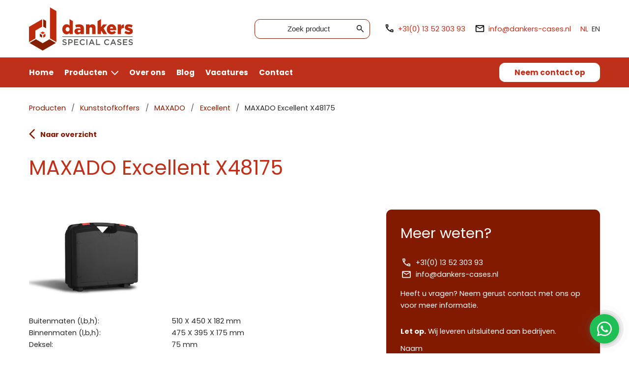

--- FILE ---
content_type: text/html; charset=UTF-8
request_url: https://www.dankers-cases.nl/product/excellent-x48175/
body_size: 15782
content:
<!DOCTYPE html>
    <html lang="nl">
	   <head>	
	   	<meta name="viewport" content="width=device-width" />
        <meta charset="UTF-8" />
        <title>MAXADO Excellent X48175 Op Maat? - Dankers Cases</title>
	
		<script>
		  var pys_disable_all_cookie = true;
		</script>
		
        <meta name='robots' content='index, follow, max-image-preview:large, max-snippet:-1, max-video-preview:-1' />
	<style>img:is([sizes="auto" i], [sizes^="auto," i]) { contain-intrinsic-size: 3000px 1500px }</style>
	<link rel="alternate" href="https://www.dankers-cases.nl/product/excellent-x48175/" hreflang="nl" />
<link rel="alternate" href="https://www.dankers-cases.nl/en/product/excellent-x48175/" hreflang="en" />
<link rel="alternate" href="https://www.dankers-cases.nl/en/product/excellent-x48175/" hreflang="en-gb" />
<link rel="alternate" href="https://www.dankers-cases.nl/en/product/excellent-x48175/" hreflang="en-au" />
<link rel="alternate" href="https://www.dankers-cases.nl/en/product/excellent-x48175/" hreflang="x-default" />

	<!-- This site is optimized with the Yoast SEO plugin v26.2 - https://yoast.com/wordpress/plugins/seo/ -->
	<meta name="description" content="MAXADO Excellent X48175 Dankers Cases" />
	<link rel="canonical" href="https://www.dankers-cases.nl/product/excellent-x48175/" />
	<meta property="og:locale" content="nl_NL" />
	<meta property="og:locale:alternate" content="en_US" />
	<meta property="og:type" content="article" />
	<meta property="og:title" content="MAXADO Excellent X48175 Op Maat? - Dankers Cases" />
	<meta property="og:description" content="Op zoek naar een MAXADO Excellent X48175 ? De MAXADO Excellent X48175 is maatwerk en van hoge kwaliteit. Wij staan bekend om onze snelle service!" />
	<meta property="og:url" content="https://www.dankers-cases.nl/product/excellent-x48175/" />
	<meta property="og:site_name" content="Dankers Cases" />
	<meta property="article:modified_time" content="2026-01-15T00:03:38+00:00" />
	<meta property="og:image" content="https://www.dankers-cases.nl/wp-content/uploads/2024/07/Contact_2.jpg" />
	<meta property="og:image:width" content="2500" />
	<meta property="og:image:height" content="1667" />
	<meta property="og:image:type" content="image/jpeg" />
	<meta name="twitter:card" content="summary_large_image" />
	<script type="application/ld+json" class="yoast-schema-graph">{"@context":"https://schema.org","@graph":[{"@type":"WebPage","@id":"https://www.dankers-cases.nl/product/excellent-x48175/","url":"https://www.dankers-cases.nl/product/excellent-x48175/","name":"MAXADO Excellent X48175 Op Maat? - Dankers Cases","isPartOf":{"@id":"https://www.dankers-cases.nl/#website"},"datePublished":"2024-06-24T11:10:55+00:00","dateModified":"2026-01-15T00:03:38+00:00","description":"Op zoek naar een MAXADO Excellent X48175 ? De MAXADO Excellent X48175 is maatwerk en van hoge kwaliteit. Wij staan bekend om onze snelle service!","breadcrumb":{"@id":"https://www.dankers-cases.nl/product/excellent-x48175/#breadcrumb"},"inLanguage":"nl-NL","potentialAction":[{"@type":"ReadAction","target":["https://www.dankers-cases.nl/product/excellent-x48175/"]}]},{"@type":"BreadcrumbList","@id":"https://www.dankers-cases.nl/product/excellent-x48175/#breadcrumb","itemListElement":[{"@type":"ListItem","position":1,"name":"Producten","item":"https://www.dankers-cases.nl/producten/"},{"@type":"ListItem","position":2,"name":"Kunststofkoffers","item":"https://www.dankers-cases.nl/categorie/kunststofkoffers-nl/"},{"@type":"ListItem","position":3,"name":"MAXADO","item":"https://www.dankers-cases.nl/categorie/kunststofkoffers-nl/maxado-nl/"},{"@type":"ListItem","position":4,"name":"Excellent","item":"https://www.dankers-cases.nl/categorie/kunststofkoffers-nl/maxado-nl/excellent-nl/"},{"@type":"ListItem","position":5,"name":"MAXADO Excellent X48175"}]},{"@type":"WebSite","@id":"https://www.dankers-cases.nl/#website","url":"https://www.dankers-cases.nl/","name":"Dankers Cases","description":"Gespecialiseerd in maatwerk verpakkingen","potentialAction":[{"@type":"SearchAction","target":{"@type":"EntryPoint","urlTemplate":"https://www.dankers-cases.nl/?s={search_term_string}"},"query-input":{"@type":"PropertyValueSpecification","valueRequired":true,"valueName":"search_term_string"}}],"inLanguage":"nl-NL"}]}</script>
	<!-- / Yoast SEO plugin. -->


<link rel='dns-prefetch' href='//fonts.googleapis.com' />
<link rel='stylesheet' id='wp-block-library-css' href='https://www.dankers-cases.nl/wp-includes/css/dist/block-library/style.min.css?ver=6.8.3' type='text/css' media='all' />
<style id='classic-theme-styles-inline-css' type='text/css'>
/*! This file is auto-generated */
.wp-block-button__link{color:#fff;background-color:#32373c;border-radius:9999px;box-shadow:none;text-decoration:none;padding:calc(.667em + 2px) calc(1.333em + 2px);font-size:1.125em}.wp-block-file__button{background:#32373c;color:#fff;text-decoration:none}
</style>
<style id='global-styles-inline-css' type='text/css'>
:root{--wp--preset--aspect-ratio--square: 1;--wp--preset--aspect-ratio--4-3: 4/3;--wp--preset--aspect-ratio--3-4: 3/4;--wp--preset--aspect-ratio--3-2: 3/2;--wp--preset--aspect-ratio--2-3: 2/3;--wp--preset--aspect-ratio--16-9: 16/9;--wp--preset--aspect-ratio--9-16: 9/16;--wp--preset--color--black: #000000;--wp--preset--color--cyan-bluish-gray: #abb8c3;--wp--preset--color--white: #ffffff;--wp--preset--color--pale-pink: #f78da7;--wp--preset--color--vivid-red: #cf2e2e;--wp--preset--color--luminous-vivid-orange: #ff6900;--wp--preset--color--luminous-vivid-amber: #fcb900;--wp--preset--color--light-green-cyan: #7bdcb5;--wp--preset--color--vivid-green-cyan: #00d084;--wp--preset--color--pale-cyan-blue: #8ed1fc;--wp--preset--color--vivid-cyan-blue: #0693e3;--wp--preset--color--vivid-purple: #9b51e0;--wp--preset--color--kb-palette-6: #bf311a;--wp--preset--color--kb-palette-7: #000000;--wp--preset--color--kb-palette-8: #6f6f6f;--wp--preset--color--kb-palette-9: #01b508;--wp--preset--color--kb-palette-10: #f9f4f3;--wp--preset--color--kb-palette-11: #831a00;--wp--preset--color--kb-palette-67: #ffffff;--wp--preset--color--kb-palette-77: #888888;--wp--preset--gradient--vivid-cyan-blue-to-vivid-purple: linear-gradient(135deg,rgba(6,147,227,1) 0%,rgb(155,81,224) 100%);--wp--preset--gradient--light-green-cyan-to-vivid-green-cyan: linear-gradient(135deg,rgb(122,220,180) 0%,rgb(0,208,130) 100%);--wp--preset--gradient--luminous-vivid-amber-to-luminous-vivid-orange: linear-gradient(135deg,rgba(252,185,0,1) 0%,rgba(255,105,0,1) 100%);--wp--preset--gradient--luminous-vivid-orange-to-vivid-red: linear-gradient(135deg,rgba(255,105,0,1) 0%,rgb(207,46,46) 100%);--wp--preset--gradient--very-light-gray-to-cyan-bluish-gray: linear-gradient(135deg,rgb(238,238,238) 0%,rgb(169,184,195) 100%);--wp--preset--gradient--cool-to-warm-spectrum: linear-gradient(135deg,rgb(74,234,220) 0%,rgb(151,120,209) 20%,rgb(207,42,186) 40%,rgb(238,44,130) 60%,rgb(251,105,98) 80%,rgb(254,248,76) 100%);--wp--preset--gradient--blush-light-purple: linear-gradient(135deg,rgb(255,206,236) 0%,rgb(152,150,240) 100%);--wp--preset--gradient--blush-bordeaux: linear-gradient(135deg,rgb(254,205,165) 0%,rgb(254,45,45) 50%,rgb(107,0,62) 100%);--wp--preset--gradient--luminous-dusk: linear-gradient(135deg,rgb(255,203,112) 0%,rgb(199,81,192) 50%,rgb(65,88,208) 100%);--wp--preset--gradient--pale-ocean: linear-gradient(135deg,rgb(255,245,203) 0%,rgb(182,227,212) 50%,rgb(51,167,181) 100%);--wp--preset--gradient--electric-grass: linear-gradient(135deg,rgb(202,248,128) 0%,rgb(113,206,126) 100%);--wp--preset--gradient--midnight: linear-gradient(135deg,rgb(2,3,129) 0%,rgb(40,116,252) 100%);--wp--preset--font-size--small: 13px;--wp--preset--font-size--medium: 20px;--wp--preset--font-size--large: 36px;--wp--preset--font-size--x-large: 42px;--wp--preset--spacing--20: 0.44rem;--wp--preset--spacing--30: 0.67rem;--wp--preset--spacing--40: 1rem;--wp--preset--spacing--50: 1.5rem;--wp--preset--spacing--60: 2.25rem;--wp--preset--spacing--70: 3.38rem;--wp--preset--spacing--80: 5.06rem;--wp--preset--shadow--natural: 6px 6px 9px rgba(0, 0, 0, 0.2);--wp--preset--shadow--deep: 12px 12px 50px rgba(0, 0, 0, 0.4);--wp--preset--shadow--sharp: 6px 6px 0px rgba(0, 0, 0, 0.2);--wp--preset--shadow--outlined: 6px 6px 0px -3px rgba(255, 255, 255, 1), 6px 6px rgba(0, 0, 0, 1);--wp--preset--shadow--crisp: 6px 6px 0px rgba(0, 0, 0, 1);}:where(.is-layout-flex){gap: 0.5em;}:where(.is-layout-grid){gap: 0.5em;}body .is-layout-flex{display: flex;}.is-layout-flex{flex-wrap: wrap;align-items: center;}.is-layout-flex > :is(*, div){margin: 0;}body .is-layout-grid{display: grid;}.is-layout-grid > :is(*, div){margin: 0;}:where(.wp-block-columns.is-layout-flex){gap: 2em;}:where(.wp-block-columns.is-layout-grid){gap: 2em;}:where(.wp-block-post-template.is-layout-flex){gap: 1.25em;}:where(.wp-block-post-template.is-layout-grid){gap: 1.25em;}.has-black-color{color: var(--wp--preset--color--black) !important;}.has-cyan-bluish-gray-color{color: var(--wp--preset--color--cyan-bluish-gray) !important;}.has-white-color{color: var(--wp--preset--color--white) !important;}.has-pale-pink-color{color: var(--wp--preset--color--pale-pink) !important;}.has-vivid-red-color{color: var(--wp--preset--color--vivid-red) !important;}.has-luminous-vivid-orange-color{color: var(--wp--preset--color--luminous-vivid-orange) !important;}.has-luminous-vivid-amber-color{color: var(--wp--preset--color--luminous-vivid-amber) !important;}.has-light-green-cyan-color{color: var(--wp--preset--color--light-green-cyan) !important;}.has-vivid-green-cyan-color{color: var(--wp--preset--color--vivid-green-cyan) !important;}.has-pale-cyan-blue-color{color: var(--wp--preset--color--pale-cyan-blue) !important;}.has-vivid-cyan-blue-color{color: var(--wp--preset--color--vivid-cyan-blue) !important;}.has-vivid-purple-color{color: var(--wp--preset--color--vivid-purple) !important;}.has-black-background-color{background-color: var(--wp--preset--color--black) !important;}.has-cyan-bluish-gray-background-color{background-color: var(--wp--preset--color--cyan-bluish-gray) !important;}.has-white-background-color{background-color: var(--wp--preset--color--white) !important;}.has-pale-pink-background-color{background-color: var(--wp--preset--color--pale-pink) !important;}.has-vivid-red-background-color{background-color: var(--wp--preset--color--vivid-red) !important;}.has-luminous-vivid-orange-background-color{background-color: var(--wp--preset--color--luminous-vivid-orange) !important;}.has-luminous-vivid-amber-background-color{background-color: var(--wp--preset--color--luminous-vivid-amber) !important;}.has-light-green-cyan-background-color{background-color: var(--wp--preset--color--light-green-cyan) !important;}.has-vivid-green-cyan-background-color{background-color: var(--wp--preset--color--vivid-green-cyan) !important;}.has-pale-cyan-blue-background-color{background-color: var(--wp--preset--color--pale-cyan-blue) !important;}.has-vivid-cyan-blue-background-color{background-color: var(--wp--preset--color--vivid-cyan-blue) !important;}.has-vivid-purple-background-color{background-color: var(--wp--preset--color--vivid-purple) !important;}.has-black-border-color{border-color: var(--wp--preset--color--black) !important;}.has-cyan-bluish-gray-border-color{border-color: var(--wp--preset--color--cyan-bluish-gray) !important;}.has-white-border-color{border-color: var(--wp--preset--color--white) !important;}.has-pale-pink-border-color{border-color: var(--wp--preset--color--pale-pink) !important;}.has-vivid-red-border-color{border-color: var(--wp--preset--color--vivid-red) !important;}.has-luminous-vivid-orange-border-color{border-color: var(--wp--preset--color--luminous-vivid-orange) !important;}.has-luminous-vivid-amber-border-color{border-color: var(--wp--preset--color--luminous-vivid-amber) !important;}.has-light-green-cyan-border-color{border-color: var(--wp--preset--color--light-green-cyan) !important;}.has-vivid-green-cyan-border-color{border-color: var(--wp--preset--color--vivid-green-cyan) !important;}.has-pale-cyan-blue-border-color{border-color: var(--wp--preset--color--pale-cyan-blue) !important;}.has-vivid-cyan-blue-border-color{border-color: var(--wp--preset--color--vivid-cyan-blue) !important;}.has-vivid-purple-border-color{border-color: var(--wp--preset--color--vivid-purple) !important;}.has-vivid-cyan-blue-to-vivid-purple-gradient-background{background: var(--wp--preset--gradient--vivid-cyan-blue-to-vivid-purple) !important;}.has-light-green-cyan-to-vivid-green-cyan-gradient-background{background: var(--wp--preset--gradient--light-green-cyan-to-vivid-green-cyan) !important;}.has-luminous-vivid-amber-to-luminous-vivid-orange-gradient-background{background: var(--wp--preset--gradient--luminous-vivid-amber-to-luminous-vivid-orange) !important;}.has-luminous-vivid-orange-to-vivid-red-gradient-background{background: var(--wp--preset--gradient--luminous-vivid-orange-to-vivid-red) !important;}.has-very-light-gray-to-cyan-bluish-gray-gradient-background{background: var(--wp--preset--gradient--very-light-gray-to-cyan-bluish-gray) !important;}.has-cool-to-warm-spectrum-gradient-background{background: var(--wp--preset--gradient--cool-to-warm-spectrum) !important;}.has-blush-light-purple-gradient-background{background: var(--wp--preset--gradient--blush-light-purple) !important;}.has-blush-bordeaux-gradient-background{background: var(--wp--preset--gradient--blush-bordeaux) !important;}.has-luminous-dusk-gradient-background{background: var(--wp--preset--gradient--luminous-dusk) !important;}.has-pale-ocean-gradient-background{background: var(--wp--preset--gradient--pale-ocean) !important;}.has-electric-grass-gradient-background{background: var(--wp--preset--gradient--electric-grass) !important;}.has-midnight-gradient-background{background: var(--wp--preset--gradient--midnight) !important;}.has-small-font-size{font-size: var(--wp--preset--font-size--small) !important;}.has-medium-font-size{font-size: var(--wp--preset--font-size--medium) !important;}.has-large-font-size{font-size: var(--wp--preset--font-size--large) !important;}.has-x-large-font-size{font-size: var(--wp--preset--font-size--x-large) !important;}
:where(.wp-block-post-template.is-layout-flex){gap: 1.25em;}:where(.wp-block-post-template.is-layout-grid){gap: 1.25em;}
:where(.wp-block-columns.is-layout-flex){gap: 2em;}:where(.wp-block-columns.is-layout-grid){gap: 2em;}
:root :where(.wp-block-pullquote){font-size: 1.5em;line-height: 1.6;}
</style>
<link rel='stylesheet' id='contact-form-7-css' href='https://www.dankers-cases.nl/wp-content/plugins/-contact-form-7/includes/css/styles.css?ver=6.1.2' type='text/css' media='all' />
<link rel='stylesheet' id='grw-public-main-css-css' href='https://www.dankers-cases.nl/wp-content/plugins/widget-google-reviews/assets/css/public-main.css?ver=6.5' type='text/css' media='all' />
<link rel='stylesheet' id='stylesheet-css' href='https://www.dankers-cases.nl/wp-content/themes/devoteesfm/style.css?v=6.3&#038;ver=6.8.3' type='text/css' media='all' />
<link rel='stylesheet' id='mediaqueries-css' href='https://www.dankers-cases.nl/wp-content/themes/devoteesfm/mediaqueries.css?v=6.3&#038;ver=6.8.3' type='text/css' media='all' />
<link rel='stylesheet' id='googlefonts-css' href='https://fonts.googleapis.com/css2?family=Poppins%3Awght%40400%3B700&#038;display=swap&#038;ver=6.8.3' type='text/css' media='all' />
<style id='kadence-blocks-global-variables-inline-css' type='text/css'>
:root {--global-kb-font-size-sm:clamp(0.8rem, 0.73rem + 0.217vw, 0.9rem);--global-kb-font-size-md:clamp(1.1rem, 0.995rem + 0.326vw, 1.25rem);--global-kb-font-size-lg:clamp(1.75rem, 1.576rem + 0.543vw, 2rem);--global-kb-font-size-xl:clamp(2.25rem, 1.728rem + 1.63vw, 3rem);--global-kb-font-size-xxl:clamp(2.5rem, 1.456rem + 3.26vw, 4rem);--global-kb-font-size-xxxl:clamp(2.75rem, 0.489rem + 7.065vw, 6rem);}:root {--global-palette1: #3182CE;--global-palette2: #2B6CB0;--global-palette3: #1A202C;--global-palette4: #2D3748;--global-palette5: #4A5568;--global-palette6: #718096;--global-palette7: #EDF2F7;--global-palette8: #F7FAFC;--global-palette9: #ffffff;}
</style>
<style id="kadence_blocks_palette_css">:root .has-kb-palette-6-color{color:#bf311a}:root .has-kb-palette-6-background-color{background-color:#bf311a}:root .has-kb-palette-7-color{color:#000000}:root .has-kb-palette-7-background-color{background-color:#000000}:root .has-kb-palette-8-color{color:#6f6f6f}:root .has-kb-palette-8-background-color{background-color:#6f6f6f}:root .has-kb-palette-9-color{color:#01b508}:root .has-kb-palette-9-background-color{background-color:#01b508}:root .has-kb-palette-10-color{color:#f9f4f3}:root .has-kb-palette-10-background-color{background-color:#f9f4f3}:root .has-kb-palette-11-color{color:#831a00}:root .has-kb-palette-11-background-color{background-color:#831a00}:root .has-kb-palette-67-color{color:#ffffff}:root .has-kb-palette-67-background-color{background-color:#ffffff}:root .has-kb-palette-77-color{color:#fafafa}:root .has-kb-palette-77-background-color{background-color:#fafafa}:root .has-kb-palette-77-color{color:#888888}:root .has-kb-palette-77-background-color{background-color:#888888}</style><script type="text/javascript" defer="defer" src="https://www.dankers-cases.nl/wp-content/plugins/widget-google-reviews/assets/js/public-main.js?ver=6.5" id="grw-public-main-js-js"></script>
<script type="text/javascript" src="https://www.dankers-cases.nl/wp-includes/js/jquery/jquery.min.js?ver=3.7.1" id="jquery-core-js"></script>
<script type="text/javascript" src="https://www.dankers-cases.nl/wp-includes/js/jquery/jquery-migrate.min.js?ver=3.4.1" id="jquery-migrate-js"></script>
		<!-- Google Tag Manager -->
		<script>(function(w,d,s,l,i){w[l]=w[l]||[];w[l].push({'gtm.start':
					new Date().getTime(),event:'gtm.js'});var f=d.getElementsByTagName(s)[0],
				j=d.createElement(s),dl=l!='dataLayer'?'&l='+l:'';j.async=true;j.src=
				'https://www.googletagmanager.com/gtm.js?id='+i+dl;f.parentNode.insertBefore(j,f);
			})(window,document,'script','dataLayer','GTM-WNCCTP6');</script>
		<!-- End Google Tag Manager -->
		<meta name="google-site-verification" content="VvGSXxvwQh6W1RIaH-COJekYg8xjxqmy6x-na07FvdY" />
		
		<script type="text/plain" data-cookiecategory="marketing">
		  var pys_disable_all_cookie = false;
		</script>
		
	   </head>
	   
	   <body class="wp-singular product-template-default single single-product postid-70984 wp-theme-devoteesfm">
	   <!-- Google Tag Manager (noscript) -->
	   <noscript><iframe src="https://www.googletagmanager.com/ns.html?id=GTM-WNCCTP6"
						 height="0" width="0" style="display:none;visibility:hidden"></iframe></noscript>
	   <!-- End Google Tag Manager (noscript) -->
		    


<section class="topblock"></section>
<section class="top">
	<div class="topwhite">
		<div class="sectioninner">
			<div class="flexcontainer">
				<div class="toplogo">
					<a href="https://www.dankers-cases.nl"><img src="https://www.dankers-cases.nl/wp-content/themes/devoteesfm/i/logo.svg" alt="Dankers Special Cases"/></a>
				</div>
				<div class="topright">
					<div class="mobilehide">
					<form action="https://www.dankers-cases.nl/" method="get">
	<input type="text" name="s" id="search" placeholder="Zoek product" value="" />
	<svg width="18" height="18" viewBox="0 0 18 18" fill="none" xmlns="http://www.w3.org/2000/svg">
	<path d="M16.6 18L10.3 11.7C9.8 12.1 9.225 12.4167 8.575 12.65C7.925 12.8833 7.23333 13 6.5 13C4.68333 13 3.14583 12.3708 1.8875 11.1125C0.629167 9.85417 0 8.31667 0 6.5C0 4.68333 0.629167 3.14583 1.8875 1.8875C3.14583 0.629167 4.68333 0 6.5 0C8.31667 0 9.85417 0.629167 11.1125 1.8875C12.3708 3.14583 13 4.68333 13 6.5C13 7.23333 12.8833 7.925 12.65 8.575C12.4167 9.225 12.1 9.8 11.7 10.3L18 16.6L16.6 18ZM6.5 11C7.75 11 8.8125 10.5625 9.6875 9.6875C10.5625 8.8125 11 7.75 11 6.5C11 5.25 10.5625 4.1875 9.6875 3.3125C8.8125 2.4375 7.75 2 6.5 2C5.25 2 4.1875 2.4375 3.3125 3.3125C2.4375 4.1875 2 5.25 2 6.5C2 7.75 2.4375 8.8125 3.3125 9.6875C4.1875 10.5625 5.25 11 6.5 11Z"/>
	</svg>
	<input type="hidden" name="post_type" value="product"> 
	<input class="searchsubmit" type="submit" alt="Search" value="search">
</form><a href="tel:+31135230393"><svg width="24" height="25" viewBox="0 0 24 25" fill="none" xmlns="http://www.w3.org/2000/svg">
	<path d="M19.95 21.1167C17.8667 21.1167 15.8083 20.6625 13.775 19.7542C11.7417 18.8459 9.89167 17.5584 8.225 15.8917C6.55833 14.225 5.27083 12.375 4.3625 10.3417C3.45417 8.30837 3 6.25003 3 4.1667C3 3.8667 3.1 3.6167 3.3 3.4167C3.5 3.2167 3.75 3.1167 4.05 3.1167H8.1C8.33333 3.1167 8.54167 3.19587 8.725 3.3542C8.90833 3.51253 9.01667 3.70003 9.05 3.9167L9.7 7.4167C9.73333 7.68337 9.725 7.90837 9.675 8.0917C9.625 8.27503 9.53333 8.43337 9.4 8.5667L6.975 11.0167C7.30833 11.6334 7.70417 12.2292 8.1625 12.8042C8.62083 13.3792 9.125 13.9334 9.675 14.4667C10.1917 14.9834 10.7333 15.4625 11.3 15.9042C11.8667 16.3459 12.4667 16.75 13.1 17.1167L15.45 14.7667C15.6 14.6167 15.7958 14.5042 16.0375 14.4292C16.2792 14.3542 16.5167 14.3334 16.75 14.3667L20.2 15.0667C20.4333 15.1334 20.625 15.2542 20.775 15.4292C20.925 15.6042 21 15.8 21 16.0167V20.0667C21 20.3667 20.9 20.6167 20.7 20.8167C20.5 21.0167 20.25 21.1167 19.95 21.1167ZM6.025 9.1167L7.675 7.4667L7.25 5.1167H5.025C5.10833 5.80003 5.225 6.47503 5.375 7.1417C5.525 7.80837 5.74167 8.4667 6.025 9.1167ZM14.975 18.0667C15.625 18.35 16.2875 18.575 16.9625 18.7417C17.6375 18.9084 18.3167 19.0167 19 19.0667V16.8667L16.65 16.3917L14.975 18.0667Z"/></svg>+31(0) 13 52 303 93</a>					 <a href="mailto:info@dankers-cases.nl"><svg width="24" height="25" viewBox="0 0 24 25" fill="none" xmlns="http://www.w3.org/2000/svg">
	<path d="M4 20.7256C3.45 20.7256 2.97917 20.5298 2.5875 20.1381C2.19583 19.7464 2 19.2756 2 18.7256V6.72559C2 6.17559 2.19583 5.70475 2.5875 5.31309C2.97917 4.92142 3.45 4.72559 4 4.72559H20C20.55 4.72559 21.0208 4.92142 21.4125 5.31309C21.8042 5.70475 22 6.17559 22 6.72559V18.7256C22 19.2756 21.8042 19.7464 21.4125 20.1381C21.0208 20.5298 20.55 20.7256 20 20.7256H4ZM12 13.7256L4 8.72559V18.7256H20V8.72559L12 13.7256ZM12 11.7256L20 6.72559H4L12 11.7256ZM4 8.72559V6.72559V18.7256V8.72559Z"/>
	</svg>info@dankers-cases.nl</a>				 <div class="langswitcher">
						<a class="currentlanguage" href="https://www.dankers-cases.nl/product/excellent-x48175/">NL</a><a class="" href="https://www.dankers-cases.nl/en/product/excellent-x48175/">EN</a>					</div>
					</div>
					
					<svg class="hamburger" onclick="toggleHamburger()" version="1.1" xmlns="https://www.w3.org/2000/svg" x="0px" y="0px" width="25.52px" height="20px" viewBox="0 0 25.52 20" style="overflow:visible;enable-background:new 0 0 25.52 20;" xml:space="preserve">
					<g>
						<g>
							<rect width="25.52" height="4"></rect>
						</g>
					</g>
					<g>
						<g>
							<rect y="8" width="25.52" height="4"></rect>
						</g>
					</g>
					<g>
						<g>
							<rect y="16" width="25.52" height="4"></rect>
						</g>
					</g>
					</svg>
				</div>
			</div>
		</div>
	</div>
	<div class="topred">
		<div class="sectioninner">
			<div class="menu-hoofdmenu-nl-container"><ul id="menu-hoofdmenu-nl" class="menu"><li id="menu-item-26" class="menu-item menu-item-type-post_type menu-item-object-page menu-item-home menu-item-26"><a href="https://www.dankers-cases.nl/">Home</a></li><li id="menu-item-21" class="menu-item menu-item-type-post_type menu-item-object-page menu-item-has-children menu-item-21"><a href="https://www.dankers-cases.nl/producten/">Producten</a><ul class="sub-menu"><li id="menu-item-9956" class="menu-item menu-item-type-post_type menu-item-object-page menu-item-9956"><a href="https://www.dankers-cases.nl/producten/">Alle producten</a></li><li id="menu-item-3942" class="menu-item menu-item-type-post_type menu-item-object-page menu-item-3942"><a href="https://www.dankers-cases.nl/producten/productgroepen/">Productgroepen</a></li><li id="menu-item-3943" class="menu-item menu-item-type-post_type menu-item-object-page menu-item-3943"><a href="https://www.dankers-cases.nl/producten/merken/">Producten per merk</a></li></ul></li><li id="menu-item-23" class="menu-item menu-item-type-post_type menu-item-object-page menu-item-23"><a href="https://www.dankers-cases.nl/over-ons/">Over ons</a></li><li id="menu-item-25" class="menu-item menu-item-type-post_type menu-item-object-page menu-item-25"><a href="https://www.dankers-cases.nl/blog/">Blog</a></li><li id="menu-item-22" class="menu-item menu-item-type-post_type menu-item-object-page menu-item-22"><a href="https://www.dankers-cases.nl/vacatures/">Vacatures</a></li><li id="menu-item-9955" class="menu-item menu-item-type-post_type menu-item-object-page menu-item-9955"><a href="https://www.dankers-cases.nl/contact/">Contact</a></li><li id="menu-item-24" class="menucontact menu-item menu-item-type-post_type menu-item-object-page menu-item-24"><a href="https://www.dankers-cases.nl/contact/">Neem contact op</a></li></ul></div>		</div>
	</div>
</section>

<section class="breadcrumbs">
  <div class="sectioninner">
	  <div><span><span><a href="https://www.dankers-cases.nl/producten/">Producten</a></span> <div class="sep">/</div> <span><a href="https://www.dankers-cases.nl/categorie/kunststofkoffers-nl/">Kunststofkoffers</a></span> <div class="sep">/</div> <span><a href="https://www.dankers-cases.nl/categorie/kunststofkoffers-nl/maxado-nl/">MAXADO</a></span> <div class="sep">/</div> <span><a href="https://www.dankers-cases.nl/categorie/kunststofkoffers-nl/maxado-nl/excellent-nl/">Excellent</a></span> <div class="sep">/</div> <span class="breadcrumb_last" aria-current="page">MAXADO Excellent X48175</span></span></div>	   
	   <a class="backtooverview" href="https://www.dankers-cases.nl/categorie/kunststofkoffers-nl/maxado-nl/excellent-nl/">
		   <svg width="13" height="22" viewBox="0 0 13 22" fill="none" xmlns="http://www.w3.org/2000/svg">
			   <path d="M10.3117 21.1502L0.120605 10.9591L10.3117 0.768066L12.1206 2.57698L3.73844 10.9591L12.1206 19.3413L10.3117 21.1502Z" />
		   </svg>
		   Naar overzicht	   </a>
  </div>
</section>


<section class="single_product">
	<div class="sectioninner">
		<h1>MAXADO Excellent X48175</h1>

		<div class="flexcontainer firstflex">
			<div class="product_content">
				<div class="flexcontainer">
				<img data-src="https://www.dankers-cases.nl/wp-content/uploads/2024/06/34061AA38CE5EFEFD71DCA47FF7F99258FD19D612A93F6C9834E5AA265A409AA-1024x658.jpg" data-index="1" class="productimg imgenlargetrigger" src="https://www.dankers-cases.nl/wp-content/uploads/2024/06/34061AA38CE5EFEFD71DCA47FF7F99258FD19D612A93F6C9834E5AA265A409AA-1024x658.jpg" alt="MAXADO Excellent X48175"/>				</div>
				<div class="product_desc">
									</div>
				<div class="product_specs">
					<table cellpadding="0" cellspacing="0">
					
					<tr><td>Buitenmaten (l,b,h):</td><td>510 X 450 X 182 mm</td></tr><tr><td>Binnenmaten (l,b,h):</td><td>475 X 395 X 175 mm</td></tr><tr><td>Deksel:</td><td>75 mm</td></tr><tr><td>Bottom:</td><td>100 mm</td></tr><tr><td>Aantal per pak:</td><td>3</td></tr><tr><td>Aantal per pallet:</td><td>24</td></tr><tr><td>Case kleur:</td><td><div class="color" style="background-color: #000000; border-color: #000000;"><div class="tip">black</div></div><div class="color" style="background-color: #1B4983; border-color: #1B4983;"><div class="tip">navy</div></div></td></tr><tr><td>Clip kleur:</td><td><div class="color" style="background-color: #000000; border-color: #000000;"><div class="tip">black</div></div><div class="color" style="background-color: #DA0011; border-color: #DA0011;"><div class="tip">red</div></div></td></tr>					</table>
					<p class="prod_color_disclaimer">Andere kleuren eventueel op <span class="aanvraag_trigger">aanvraag<span class="aanvraag_trigger"></span></p><small class="disc">Getoonde kleuren zijn indicatief. Getoonde maten kunnen door de vorm van de koffer/kist licht afwijken. Neem contact op bij twijfel.</small>				</div>
			</div>
			<div class="product_cta">
									<div class="cta_container">
							<h2>Meer weten?</h2>
							
							<div class="ctacontact">
								<a href="tel:+31135230393"><svg width="24" height="25" viewBox="0 0 24 25" fill="none" xmlns="http://www.w3.org/2000/svg">
	<path d="M19.95 21.1167C17.8667 21.1167 15.8083 20.6625 13.775 19.7542C11.7417 18.8459 9.89167 17.5584 8.225 15.8917C6.55833 14.225 5.27083 12.375 4.3625 10.3417C3.45417 8.30837 3 6.25003 3 4.1667C3 3.8667 3.1 3.6167 3.3 3.4167C3.5 3.2167 3.75 3.1167 4.05 3.1167H8.1C8.33333 3.1167 8.54167 3.19587 8.725 3.3542C8.90833 3.51253 9.01667 3.70003 9.05 3.9167L9.7 7.4167C9.73333 7.68337 9.725 7.90837 9.675 8.0917C9.625 8.27503 9.53333 8.43337 9.4 8.5667L6.975 11.0167C7.30833 11.6334 7.70417 12.2292 8.1625 12.8042C8.62083 13.3792 9.125 13.9334 9.675 14.4667C10.1917 14.9834 10.7333 15.4625 11.3 15.9042C11.8667 16.3459 12.4667 16.75 13.1 17.1167L15.45 14.7667C15.6 14.6167 15.7958 14.5042 16.0375 14.4292C16.2792 14.3542 16.5167 14.3334 16.75 14.3667L20.2 15.0667C20.4333 15.1334 20.625 15.2542 20.775 15.4292C20.925 15.6042 21 15.8 21 16.0167V20.0667C21 20.3667 20.9 20.6167 20.7 20.8167C20.5 21.0167 20.25 21.1167 19.95 21.1167ZM6.025 9.1167L7.675 7.4667L7.25 5.1167H5.025C5.10833 5.80003 5.225 6.47503 5.375 7.1417C5.525 7.80837 5.74167 8.4667 6.025 9.1167ZM14.975 18.0667C15.625 18.35 16.2875 18.575 16.9625 18.7417C17.6375 18.9084 18.3167 19.0167 19 19.0667V16.8667L16.65 16.3917L14.975 18.0667Z"/></svg>+31(0) 13 52 303 93</a><br/>
								<a href="mailto:info@dankers-cases.nl"><svg width="24" height="25" viewBox="0 0 24 25" fill="none" xmlns="http://www.w3.org/2000/svg">
	<path d="M4 20.7256C3.45 20.7256 2.97917 20.5298 2.5875 20.1381C2.19583 19.7464 2 19.2756 2 18.7256V6.72559C2 6.17559 2.19583 5.70475 2.5875 5.31309C2.97917 4.92142 3.45 4.72559 4 4.72559H20C20.55 4.72559 21.0208 4.92142 21.4125 5.31309C21.8042 5.70475 22 6.17559 22 6.72559V18.7256C22 19.2756 21.8042 19.7464 21.4125 20.1381C21.0208 20.5298 20.55 20.7256 20 20.7256H4ZM12 13.7256L4 8.72559V18.7256H20V8.72559L12 13.7256ZM12 11.7256L20 6.72559H4L12 11.7256ZM4 8.72559V6.72559V18.7256V8.72559Z"/>
	</svg>info@dankers-cases.nl</a>							</div>
							
							<div class="ctatekst">Heeft u vragen? Neem gerust contact met ons op voor meer informatie.</div>
							
							
<div class="wpcf7 no-js" id="wpcf7-f3489-o1" lang="en-US" dir="ltr" data-wpcf7-id="3489">
<div class="screen-reader-response"><p role="status" aria-live="polite" aria-atomic="true"></p> <ul></ul></div>
<form action="/product/excellent-x48175/#wpcf7-f3489-o1" method="post" class="wpcf7-form init" aria-label="Contact form" novalidate="novalidate" data-status="init">
<fieldset class="hidden-fields-container"><input type="hidden" name="_wpcf7" value="3489" /><input type="hidden" name="_wpcf7_version" value="6.1.2" /><input type="hidden" name="_wpcf7_locale" value="en_US" /><input type="hidden" name="_wpcf7_unit_tag" value="wpcf7-f3489-o1" /><input type="hidden" name="_wpcf7_container_post" value="0" /><input type="hidden" name="_wpcf7_posted_data_hash" value="" /><input type="hidden" name="_wpcf7_recaptcha_response" value="" />
</fieldset>
<b>Let op.</b> Wij leveren uitsluitend aan bedrijven.

<label> Naam
    <span class="wpcf7-form-control-wrap" data-name="your-name"><input size="40" maxlength="400" class="wpcf7-form-control wpcf7-text wpcf7-validates-as-required" autocomplete="name" aria-required="true" aria-invalid="false" placeholder="Voornaam Achternaam" value="" type="text" name="your-name" /></span> </label>

<label> Telefoonnummer
    <span class="wpcf7-form-control-wrap" data-name="tel"><input size="40" maxlength="400" class="wpcf7-form-control wpcf7-tel wpcf7-text wpcf7-validates-as-tel" autocomplete="phone" aria-invalid="false" placeholder="(XX) XXXX XX XX" value="" type="tel" name="tel" /></span> </label>

<label> E-mailadres
    <span class="wpcf7-form-control-wrap" data-name="your-email"><input size="40" maxlength="400" class="wpcf7-form-control wpcf7-email wpcf7-validates-as-required wpcf7-text wpcf7-validates-as-email" autocomplete="email" aria-required="true" aria-invalid="false" placeholder="E-mailadres" value="" type="email" name="your-email" /></span> </label>

<small>Deze site is beschermd door reCAPTCHA en de Google <a href="https://policies.google.com/privacy">Privacy Policy</a> en <a href="https://policies.google.com/terms">voorwaarden</a>.</small>

<input class="wpcf7-form-control wpcf7-submit has-spinner" type="submit" value="Submit" /><div class="wpcf7-response-output" aria-hidden="true"></div>
</form>
</div>
<span class="button" target="">Contact opnemen</span>					</div>
		</div>
	</div>
</section>



<section class="voorbeelden">
	<div class="sectioninner">
		<div class="voorbeeldwrap">
		<h2>Voorbeelden</h2>
		<p>Hieronder ziet u enkele voorbeelden van ons maatwerk. Let op: de maatvoering kan afwijken.</p>
		<div class="flexcontainer voorbeeldenhold">
						
			<div class="voorbeeld">
			  <img class="imgenlargetrigger" data-src="https://www.dankers-cases.nl/wp-content/uploads/2025/03/7FE81680063E0BAE65CF6EBF980C5FD74C4FF00D9D950C16050F31A0520673CC.jpg" data-desc="EXCELLENT  with pocket foam " data-index="2" src="https://www.dankers-cases.nl/wp-content/uploads/2025/03/7FE81680063E0BAE65CF6EBF980C5FD74C4FF00D9D950C16050F31A0520673CC.jpg" alt="EXCELLENT  with pocket foam "/><div class="voorbeeld_desc">EXCELLENT  with pocket foam </div>			  </div>
			  
						
			<div class="voorbeeld">
			  <img class="imgenlargetrigger" data-src="https://www.dankers-cases.nl/wp-content/uploads/2025/03/18FB6FD2FEB19D8BA5ABF1F7BDE8ED246E03DA72C31AFFC203C3FDDFBE85DEE5.jpg" data-desc="EXCELLENT CASE With 2 color print" data-index="3" src="https://www.dankers-cases.nl/wp-content/uploads/2025/03/18FB6FD2FEB19D8BA5ABF1F7BDE8ED246E03DA72C31AFFC203C3FDDFBE85DEE5.jpg" alt="EXCELLENT CASE With 2 color print"/><div class="voorbeeld_desc">EXCELLENT CASE With 2 color print</div>			  </div>
			  
						
			<div class="voorbeeld">
			  <img class="imgenlargetrigger" data-src="https://www.dankers-cases.nl/wp-content/uploads/2025/03/FB74C3247908727914D23A8C84C918BB0417D31589A62282BE15F8E08C7D3382.jpg" data-desc="EXCELLENT CUSTOM FOAM" data-index="4" src="https://www.dankers-cases.nl/wp-content/uploads/2025/03/FB74C3247908727914D23A8C84C918BB0417D31589A62282BE15F8E08C7D3382.jpg" alt="EXCELLENT CUSTOM FOAM"/><div class="voorbeeld_desc">EXCELLENT CUSTOM FOAM</div>			  </div>
			  
						
			<div class="voorbeeld">
			  <img class="imgenlargetrigger" data-src="https://www.dankers-cases.nl/wp-content/uploads/2025/03/C581E76850792D0947416593BF992F7AC3914724F119D5DF9AC158415B4ED856.jpg" data-desc="EXCELLENT COLORS" data-index="5" src="https://www.dankers-cases.nl/wp-content/uploads/2025/03/C581E76850792D0947416593BF992F7AC3914724F119D5DF9AC158415B4ED856.jpg" alt="EXCELLENT COLORS"/><div class="voorbeeld_desc">EXCELLENT COLORS</div>			  </div>
			  
						
			<div class="voorbeeld">
			  <img class="imgenlargetrigger" data-src="https://www.dankers-cases.nl/wp-content/uploads/2025/03/A8A81135AA5C775E96C7685B2C33176DE0D9AF11D87FA74DF2117F650BCEFF56.jpg" data-desc="EXCELLENT With custom label" data-index="6" src="https://www.dankers-cases.nl/wp-content/uploads/2025/03/A8A81135AA5C775E96C7685B2C33176DE0D9AF11D87FA74DF2117F650BCEFF56.jpg" alt="EXCELLENT With custom label"/><div class="voorbeeld_desc">EXCELLENT With custom label</div>			  </div>
			  
					</div>
		</div>
	</div>
</section>







<section class="prefooter">
	<div class="sectioninner">
		<div class="flexcontainer">
			<div class="footerlogo">
				<a href="https://www.dankers-cases.nl"><img src="https://www.dankers-cases.nl/wp-content/themes/devoteesfm/i/logo.svg" alt=""/></a>
			</div>
			<div class="bottomright">
				Specialist in kisten, koffers en interieurs			</div>
		</div>
	</div>
</section>

<section class="footer">
	<div class="sectioninner">
		<div class="flexcontainer">
			<div class="footercol">
				<div class="footertitle">Direct naar</div>
				<div class="footerinner">
					<div class="menu-footermenu-nl-container"><ul id="menu-footermenu-nl" class="menu"><li id="menu-item-88" class="menu-item menu-item-type-post_type menu-item-object-page menu-item-home menu-item-88"><a href="https://www.dankers-cases.nl/">Home</a></li>
<li id="menu-item-91" class="menu-item menu-item-type-post_type menu-item-object-page menu-item-91"><a href="https://www.dankers-cases.nl/over-ons/">Over ons</a></li>
<li id="menu-item-92" class="menu-item menu-item-type-post_type menu-item-object-page menu-item-92"><a href="https://www.dankers-cases.nl/producten/">Producten</a></li>
<li id="menu-item-89" class="menu-item menu-item-type-post_type menu-item-object-page menu-item-89"><a href="https://www.dankers-cases.nl/blog/">Blog</a></li>
<li id="menu-item-90" class="menu-item menu-item-type-post_type menu-item-object-page menu-item-90"><a href="https://www.dankers-cases.nl/contact/">Contact</a></li>
<li id="menu-item-101" class="menu-item menu-item-type-post_type menu-item-object-page menu-item-101"><a href="https://www.dankers-cases.nl/algemene-voorwaarden/">Algemene voorwaarden</a></li>
<li id="menu-item-100" class="menu-item menu-item-type-post_type menu-item-object-page menu-item-100"><a href="https://www.dankers-cases.nl/privacy-policy/">Privacy policy</a></li>
<li id="menu-item-83541" class="menu-item menu-item-type-post_type menu-item-object-page menu-item-83541"><a href="https://www.dankers-cases.nl/aanleverspecificaties/">Aanleverspecificaties</a></li>
</ul></div>				</div>
			</div>
			<div class="footercol">
				<div class="footertitle">Contactgegevens</div>
				<div class="footerinner">
					<div class="adres">
					<p>Schijfstraat 13A, Oisterwijk<br />
<a href="tel:+31135230393"><svg width="24" height="25" viewBox="0 0 24 25" fill="none" xmlns="http://www.w3.org/2000/svg">
	<path d="M19.95 21.1167C17.8667 21.1167 15.8083 20.6625 13.775 19.7542C11.7417 18.8459 9.89167 17.5584 8.225 15.8917C6.55833 14.225 5.27083 12.375 4.3625 10.3417C3.45417 8.30837 3 6.25003 3 4.1667C3 3.8667 3.1 3.6167 3.3 3.4167C3.5 3.2167 3.75 3.1167 4.05 3.1167H8.1C8.33333 3.1167 8.54167 3.19587 8.725 3.3542C8.90833 3.51253 9.01667 3.70003 9.05 3.9167L9.7 7.4167C9.73333 7.68337 9.725 7.90837 9.675 8.0917C9.625 8.27503 9.53333 8.43337 9.4 8.5667L6.975 11.0167C7.30833 11.6334 7.70417 12.2292 8.1625 12.8042C8.62083 13.3792 9.125 13.9334 9.675 14.4667C10.1917 14.9834 10.7333 15.4625 11.3 15.9042C11.8667 16.3459 12.4667 16.75 13.1 17.1167L15.45 14.7667C15.6 14.6167 15.7958 14.5042 16.0375 14.4292C16.2792 14.3542 16.5167 14.3334 16.75 14.3667L20.2 15.0667C20.4333 15.1334 20.625 15.2542 20.775 15.4292C20.925 15.6042 21 15.8 21 16.0167V20.0667C21 20.3667 20.9 20.6167 20.7 20.8167C20.5 21.0167 20.25 21.1167 19.95 21.1167ZM6.025 9.1167L7.675 7.4667L7.25 5.1167H5.025C5.10833 5.80003 5.225 6.47503 5.375 7.1417C5.525 7.80837 5.74167 8.4667 6.025 9.1167ZM14.975 18.0667C15.625 18.35 16.2875 18.575 16.9625 18.7417C17.6375 18.9084 18.3167 19.0167 19 19.0667V16.8667L16.65 16.3917L14.975 18.0667Z"/></svg>+31 (0)13-523 03 93 </a><br />
<a href="mailto:info@dankers-cases.nl"><svg width="24" height="25" viewBox="0 0 24 25" fill="none" xmlns="http://www.w3.org/2000/svg">
	<path d="M4 20.7256C3.45 20.7256 2.97917 20.5298 2.5875 20.1381C2.19583 19.7464 2 19.2756 2 18.7256V6.72559C2 6.17559 2.19583 5.70475 2.5875 5.31309C2.97917 4.92142 3.45 4.72559 4 4.72559H20C20.55 4.72559 21.0208 4.92142 21.4125 5.31309C21.8042 5.70475 22 6.17559 22 6.72559V18.7256C22 19.2756 21.8042 19.7464 21.4125 20.1381C21.0208 20.5298 20.55 20.7256 20 20.7256H4ZM12 13.7256L4 8.72559V18.7256H20V8.72559L12 13.7256ZM12 11.7256L20 6.72559H4L12 11.7256ZM4 8.72559V6.72559V18.7256V8.72559Z"/>
	</svg>info@dankers-cases.nl</a></p>
					</div>
					<div class="socials">
					<a target="_blank" class="social" href="https://www.linkedin.com/company/dankers-special-case-products-bv"><svg xmlns="http://www.w3.org/2000/svg" viewBox="0 0 24 24.5"><path d="m22.29,0H1.71C.77,0,0,.79,0,1.77v20.97c0,.97.77,1.77,1.71,1.77h20.58c.94,0,1.71-.79,1.71-1.77V1.77c0-.97-.77-1.77-1.71-1.77ZM7.25,21h-3.56v-11.69h3.56v11.69h0Zm-1.78-13.29c-1.14,0-2.06-.95-2.06-2.11s.92-2.11,2.06-2.11,2.06.95,2.06,2.11-.92,2.11-2.06,2.11Zm15.11,13.29h-3.56v-5.69c0-1.36-.03-3.1-1.85-3.1s-2.14,1.48-2.14,3v5.79h-3.56v-11.69h3.41v1.6h.05c.48-.92,1.64-1.89,3.37-1.89,3.6,0,4.27,2.42,4.27,5.57v6.41Z"/></svg></a><a target="_blank" class="social" href="https://www.facebook.com/Dankerscases"><svg xmlns="http://www.w3.org/2000/svg" viewBox="0 0 24.68 24.5"><path d="m3.53,0C1.58,0,0,1.57,0,3.5v17.5c0,1.93,1.58,3.5,3.53,3.5h5.41v-7.97h-2.91v-4.28h2.91v-1.84c0-4.76,2.17-6.97,6.89-6.97.89,0,2.44.17,3.07.35v3.87c-.33-.03-.91-.05-1.63-.05-2.31,0-3.21.87-3.21,3.13v1.52h4.61l-.79,4.28h-3.82v7.97h7.11c1.95,0,3.53-1.57,3.53-3.5V3.5c0-1.93-1.58-3.5-3.53-3.5H3.53Z"/></svg></a><a target="_blank" class="social" href="https://www.instagram.com/dankerscases/"><svg xmlns="http://www.w3.org/2000/svg" viewBox="0 0 24.32 24.5"><path class="cls-1" d="m10.55,9.83c-.32.21-.59.49-.8.81-.21.32-.36.68-.43,1.05-.15.76,0,1.55.43,2.19.43.64,1.09,1.09,1.84,1.24.75.15,1.54,0,2.17-.44.64-.43,1.08-1.1,1.23-1.86.15-.76,0-1.55-.43-2.19-.43-.64-1.09-1.09-1.84-1.24-.75-.15-1.54,0-2.17.44Zm7.72-3.74c-.28-.28-.62-.51-1-.66-.98-.39-3.13-.37-4.51-.36-.22,0-.43,0-.61,0s-.39,0-.62,0c-1.38-.02-3.52-.04-4.5.36-.37.15-.71.37-1,.66-.29.28-.5.63-.65,1.01-.39.99-.36,3.16-.35,4.55,0,.22,0,.43,0,.61s0,.38,0,.61c-.01,1.39-.03,3.56.35,4.55.15.38.37.72.65,1.01.28.29.62.51,1,.66.98.39,3.13.37,4.51.36.22,0,.43,0,.61,0s.39,0,.62,0c1.38.02,3.52.04,4.5-.36.37-.15.71-.37,1-.66.29-.28.5-.63.65-1.01.39-.98.37-3.14.35-4.54,0-.23,0-.44,0-.62s0-.39,0-.62c.02-1.39.04-3.55-.35-4.54-.15-.38-.37-.72-.65-1.01h0Zm-3.64,2.43c.98.66,1.66,1.69,1.89,2.86.23,1.17,0,2.38-.67,3.37-.33.49-.74.91-1.23,1.24-.49.33-1.03.55-1.61.67-1.16.23-2.36,0-3.34-.67-.98-.66-1.66-1.69-1.89-2.85-.23-1.17,0-2.38.66-3.37.66-.99,1.67-1.68,2.83-1.91,1.16-.23,2.36,0,3.34.67h0Zm1.58-.07c-.17-.11-.3-.28-.39-.47-.08-.19-.1-.4-.06-.61.04-.21.14-.39.28-.54.14-.15.33-.25.53-.28.2-.04.41-.02.6.06.19.08.35.21.47.38.11.17.17.37.17.58,0,.14-.03.27-.08.4-.05.13-.13.24-.22.34-.09.1-.21.18-.34.23-.12.05-.26.08-.4.08-.21,0-.41-.06-.58-.18h0Zm8.1-4.95c0-1.93-1.56-3.5-3.47-3.5H3.47C1.56,0,0,1.57,0,3.5v17.5c0,1.93,1.56,3.5,3.47,3.5h17.37c1.92,0,3.47-1.57,3.47-3.5V3.5Zm-4.94,16.02c-1.01,1.02-2.25,1.35-3.64,1.42-1.43.08-5.73.08-7.16,0-1.39-.07-2.62-.39-3.64-1.42-1.01-1.02-1.34-2.26-1.4-3.66-.08-1.44-.08-5.77,0-7.22.07-1.4.39-2.64,1.4-3.66,1.01-1.02,2.25-1.35,3.64-1.41,1.43-.08,5.73-.08,7.16,0,1.39.07,2.62.39,3.64,1.41,1.01,1.02,1.34,2.26,1.4,3.66.08,1.44.08,5.76,0,7.21-.07,1.4-.39,2.64-1.4,3.66h0Z"/></svg></a>					</div>
					
					<b>Openingstijden showroom</b>
					<p>ma - do 8:00 - 17:00<br />
vr 8:00 - 16:30<br />
za - zo Gesloten</p>
					
				</div>
			</div>
			
			<div class="footercol">
				<div class="footertitle">Beoordelingen</div>
				<div class="footerinner">
					        <div class="wp-gr wpac wp-dark" data-id="62589" data-layout="slider" data-exec="false" data-options='{"text_size":"","trans":{"read more":"lees verder"}}'><svg xmlns="http://www.w3.org/2000/svg" style="display:none"><symbol id="grw-star" viewBox="0 0 1792 1792"><path d="M1728 647q0 22-26 48l-363 354 86 500q1 7 1 20 0 21-10.5 35.5t-30.5 14.5q-19 0-40-12l-449-236-449 236q-22 12-40 12-21 0-31.5-14.5t-10.5-35.5q0-6 2-20l86-500-364-354q-25-27-25-48 0-37 56-46l502-73 225-455q19-41 49-41t49 41l225 455 502 73q56 9 56 46z"></path></symbol><symbol id="grw-star-h" viewBox="0 0 1792 1792"><path d="M1250 957l257-250-356-52-66-10-30-60-159-322v963l59 31 318 168-60-355-12-66zm452-262l-363 354 86 500q5 33-6 51.5t-34 18.5q-17 0-40-12l-449-236-449 236q-23 12-40 12-23 0-34-18.5t-6-51.5l86-500-364-354q-32-32-23-59.5t54-34.5l502-73 225-455q20-41 49-41 28 0 49 41l225 455 502 73q45 7 54 34.5t-24 59.5z"></path></symbol><symbol id="grw-star-o" viewBox="0 0 1792 1792"><path d="M1201 1004l306-297-422-62-189-382-189 382-422 62 306 297-73 421 378-199 377 199zm527-357q0 22-26 48l-363 354 86 500q1 7 1 20 0 50-41 50-19 0-40-12l-449-236-449 236q-22 12-40 12-21 0-31.5-14.5t-10.5-35.5q0-6 2-20l86-500-364-354q-25-27-25-48 0-37 56-46l502-73 225-455q19-41 49-41t49 41l225 455 502 73q56 9 56 46z" fill="#ccc"></path></symbol><symbol id="grw-tripadvisor" viewBox="0 0 713.496 713.496"><g><circle fill="#34E0A1" cx="356.749" cy="356.748" r="356.748"/><path d="M577.095,287.152l43.049-46.836h-95.465c-47.792-32.646-105.51-51.659-167.931-51.659   c-62.342,0-119.899,19.054-167.612,51.659H93.432l43.049,46.836c-26.387,24.075-42.929,58.754-42.929,97.259   c0,72.665,58.914,131.578,131.579,131.578c34.519,0,65.968-13.313,89.446-35.077l42.172,45.919l42.172-45.879   c23.478,21.764,54.887,35.037,89.406,35.037c72.665,0,131.658-58.913,131.658-131.578   C620.024,345.866,603.483,311.188,577.095,287.152z M225.17,473.458c-49.188,0-89.047-39.859-89.047-89.047   s39.86-89.048,89.047-89.048c49.187,0,89.047,39.86,89.047,89.048S274.357,473.458,225.17,473.458z M356.788,381.82   c0-58.595-42.61-108.898-98.853-130.383c30.413-12.716,63.776-19.771,98.813-19.771s68.439,7.055,98.853,19.771   C399.399,272.962,356.788,323.226,356.788,381.82z M488.367,473.458c-49.188,0-89.048-39.859-89.048-89.047   s39.86-89.048,89.048-89.048s89.047,39.86,89.047,89.048S537.554,473.458,488.367,473.458z M488.367,337.694   c-25.79,0-46.677,20.887-46.677,46.677c0,25.789,20.887,46.676,46.677,46.676c25.789,0,46.676-20.887,46.676-46.676   C535.042,358.621,514.156,337.694,488.367,337.694z M271.846,384.411c0,25.789-20.887,46.676-46.676,46.676   s-46.676-20.887-46.676-46.676c0-25.79,20.887-46.677,46.676-46.677C250.959,337.694,271.846,358.621,271.846,384.411z"/></g></symbol><symbol id="grw-google" viewBox="0 0 512 512"><g fill="none" fill-rule="evenodd"><path d="M482.56 261.36c0-16.73-1.5-32.83-4.29-48.27H256v91.29h127.01c-5.47 29.5-22.1 54.49-47.09 71.23v59.21h76.27c44.63-41.09 70.37-101.59 70.37-173.46z" fill="#4285f4"/><path d="M256 492c63.72 0 117.14-21.13 156.19-57.18l-76.27-59.21c-21.13 14.16-48.17 22.53-79.92 22.53-61.47 0-113.49-41.51-132.05-97.3H45.1v61.15c38.83 77.13 118.64 130.01 210.9 130.01z" fill="#34a853"/><path d="M123.95 300.84c-4.72-14.16-7.4-29.29-7.4-44.84s2.68-30.68 7.4-44.84V150.01H45.1C29.12 181.87 20 217.92 20 256c0 38.08 9.12 74.13 25.1 105.99l78.85-61.15z" fill="#fbbc05"/><path d="M256 113.86c34.65 0 65.76 11.91 90.22 35.29l67.69-67.69C373.03 43.39 319.61 20 256 20c-92.25 0-172.07 52.89-210.9 130.01l78.85 61.15c18.56-55.78 70.59-97.3 132.05-97.3z" fill="#ea4335"/><path d="M20 20h472v472H20V20z"/></g></symbol></svg><div class="grw-row grw-row-m" data-options='{"speed":3,"autoplay":"1","mousestop":true,"breakpoints":""}'><div class="grw-header"><div class="grw-header-inner"><div class="wp-google-place"><div class="wp-google-left"><img src="https://lh3.googleusercontent.com/places/ANXAkqHJ8IMcyDGWhDOb56UyOqfuOQBSebbSIaDIwDhAPXVebbl4WFW5fwW2lcrBzWMafgfXVE2ZCgjwlKNZHDLsVrWoL1JC39d5kA=s1600-w300-h300" alt="" width="50" height="50"></div><div class="wp-google-right"><div class="wp-google-name"><a href="https://maps.google.com/?cid=8231504257706492816" target="_blank" rel="nofollow noopener"><span>Dankers Special Case Products BV</span></a></div><div><span class="wp-google-rating">4.9</span><span class="wp-google-stars"><span class="wp-stars"><span class="wp-star"><svg height="18" width="18" role="none"><use href="#grw-star"/></svg></span><span class="wp-star"><svg height="18" width="18" role="none"><use href="#grw-star"/></svg></span><span class="wp-star"><svg height="18" width="18" role="none"><use href="#grw-star"/></svg></span><span class="wp-star"><svg height="18" width="18" role="none"><use href="#grw-star"/></svg></span><span class="wp-star"><svg height="18" width="18" role="none"><use href="#grw-star"/></svg></span></span></span></div><div class="wp-google-based">Gebaseerd op 48 beoordelingen</div><div class="wp-google-powered">powered by <span><span style="color:#3c6df0!important">G</span><span style="color:#d93025!important">o</span><span style="color:#fb8e28!important">o</span><span style="color:#3c6df0!important">g</span><span style="color:#188038!important">l</span><span style="color:#d93025!important">e</span></span></div><div class="wp-google-wr"><a href="https://search.google.com/local/writereview?placeid=ChIJYYHBt4vqxkcRkAO2j4ItPHI" target="_blank" rel="nofollow noopener" onclick="return rplg_leave_review_window.call(this)">beoordeel ons op<svg height="18" width="18" role="none"><use href="#grw-google"></use></svg></a></div></div></div></div></div></div><img src="[data-uri]" alt="" onload="(function(el, data) {var f = function() { window.grw_init ? grw_init(el, data) : setTimeout(f, 400) }; f() })(this, 'slider');" width="1" height="1" style="display:none"></div>        				</div>
			</div>
			<div class="footercol">
				<div class="pelifooter">
					<img src="https://www.dankers-cases.nl/wp-content/themes/devoteesfm/i/peli-logo-white.png" alt="Peli Products S.L.U."/>
					<div class="footerinner">
						All trademarks are registered and/or unregistered trademarks of Peli Products S.L.U., its principal place of business, subsidiaries and/or affiliates.					</div>
				</div>
			</div>
		</div>
		
		<div class="endfooter">
			© 2026 Dankers Special Case Products BV | Website door <a target="_blank" href="https://devotees.nl/"><svg xmlns="http://www.w3.org/2000/svg" viewBox="0 0 282.86 54.46"><path class="cls-1" d="m56.04,14.88c-10.97,0-16.45,6.72-16.45,20.17,0,6.77,1.23,11.7,3.68,14.78,2.45,3.08,6.48,4.63,12.09,4.63,4.45,0,9.55-.58,15.32-1.74l-.15-6.14-2.12.23c-3.79.3-7.48.46-11.07.46s-6.04-.73-7.36-2.2c-.69-.77-1.2-1.8-1.54-3.04l10.01-3.86,13.45-5.19.06-.72c0-2.07-.18-3.95-.52-5.65-1.56-7.8-6.69-11.71-15.41-11.71Zm-8.21,20.02l.02-3.29c.02-.91.08-1.75.18-2.52,0,0,0,0,0-.01.28-2.2.89-3.88,1.82-5.02,1.29-1.57,3.35-2.35,6.18-2.35,2.68,0,4.61.69,5.81,2.04h.03s.03.06.03.06c.05.05.11.09.16.15.38.48.68,1.11.94,1.82.25.69.45,1.48.58,2.39.03.21.05.43.08.65l-15.83,6.11Z"/><path class="cls-1" d="m193.91,14.88c-10.97,0-16.45,6.72-16.45,20.17,0,6.77,1.23,11.7,3.68,14.78,2.45,3.08,6.48,4.63,12.09,4.63,4.45,0,9.55-.58,15.32-1.74l-.15-6.14-2.12.23c-3.79.3-7.48.46-11.07.46s-6.04-.73-7.36-2.2c-.69-.77-1.2-1.8-1.54-3.04l10.01-3.86,13.45-5.19.06-.72c0-2.07-.18-3.95-.52-5.65-1.56-7.8-6.69-11.71-15.41-11.71Zm-8.21,20.02l.02-3.29c.02-.91.08-1.75.18-2.52,0,0,0,0,0-.01.28-2.2.89-3.88,1.82-5.02,1.29-1.57,3.35-2.35,6.18-2.35,2.68,0,4.61.69,5.81,2.04h.03s.03.06.03.06c.05.05.11.09.16.15.38.48.68,1.11.94,1.82.25.69.45,1.48.58,2.39.03.21.05.43.08.65l-15.83,6.11Z"/><path class="cls-1" d="m247.82,32.96l.06-.72c0-2.07-.18-3.95-.52-5.65-1.56-7.8-6.69-11.71-15.41-11.71-10.97,0-16.45,6.72-16.45,20.17,0,6.77,1.23,11.7,3.68,14.78,2.45,3.08,6.48,4.63,12.09,4.63,4.45,0,9.55-.58,15.32-1.74l-.15-6.14-2.12.23c-3.79.3-7.48.46-11.07.46s-6.04-.73-7.36-2.2c-.69-.77-1.2-1.8-1.54-3.04l10.01-3.86,13.45-5.19Zm-24.06,1.94l.02-3.29c.02-.91.08-1.75.18-2.52,0,0,0,0,0-.01.28-2.2.89-3.88,1.82-5.02,1.29-1.57,3.35-2.35,6.18-2.35,2.68,0,4.61.69,5.81,2.04h.03s.03.06.03.06c.05.05.11.09.16.15.38.48.68,1.11.94,1.82.25.69.45,1.48.58,2.39.03.21.05.43.08.65l-15.83,6.11Z"/><path class="cls-1" d="m166.98,47.1c-1.87,0-3.03-.5-3.49-1.52-.46-1.01-.68-3.06-.68-6.14v-16.68h10.46v-7.05h-10.46V4.79l-8.19,3.16v7.76h-4.85v7.05h4.85v17.59c0,5.46.8,9.17,2.39,11.15,1.59,1.97,4.54,2.96,8.83,2.96,1.77,0,4.35-.33,7.73-.99l-.38-6.6-6.22.23Z"/><path class="cls-1" d="m128.93,14.88c-6.07,0-10.4,1.64-13,4.93-2.6,3.29-3.9,8.21-3.9,14.78s1.26,11.52,3.79,14.86c2.53,3.34,6.9,5,13.12,5s10.59-1.67,13.12-5c2.53-3.34,3.79-8.29,3.79-14.86s-1.3-11.5-3.9-14.78c-2.6-3.29-6.94-4.93-13-4.93Zm6.82,29.57c-1.16,2.02-3.44,3.03-6.82,3.03s-5.66-1.01-6.82-3.03c-1.16-2.02-1.74-5.33-1.74-9.93s.62-7.86,1.86-9.78c1.24-1.92,3.48-2.88,6.71-2.88s5.47.96,6.71,2.88c1.24,1.92,1.86,5.18,1.86,9.78s-.58,7.91-1.74,9.93Z"/><polygon class="cls-1" points="101.16 14.36 93.39 46.57 90.96 46.57 84.58 20.74 77.08 23.62 84.82 53.62 99.53 53.62 110.36 10.82 101.16 14.36"/><path class="cls-1" d="m281.57,23.58c-5.95-.81-10.27-1.21-12.94-1.21s-4.53.32-5.56.95c-1.03.63-1.55,1.63-1.55,2.99s.57,2.32,1.7,2.88c1.13.56,3.81,1.2,8.02,1.93,4.21.73,7.2,1.88,8.97,3.44,1.77,1.56,2.65,4.34,2.65,8.32s-1.27,6.91-3.82,8.78c-2.55,1.87-6.27,2.8-11.16,2.8-3.08,0-6.96-.43-11.65-1.29l-2.34-.38.3-6.89c6.05.81,10.42,1.21,13.09,1.21s4.58-.33,5.71-.98c1.13-.65,1.7-1.74,1.7-3.25s-.54-2.56-1.63-3.14c-1.09-.58-3.68-1.21-7.79-1.89-4.11-.68-7.12-1.75-9.04-3.22-1.92-1.46-2.88-4.14-2.88-8.02s1.32-6.78,3.97-8.7c2.65-1.92,6.04-2.88,10.18-2.88,3.23,0,7.19.4,11.88,1.21l2.35.45-.15,6.89Z"/><path class="cls-1" d="m23.13,45.74c-2.33.91-4.78,1.36-7.36,1.36s-4.46-.9-5.65-2.69c-1.19-1.79-1.78-5.02-1.78-9.67,0-8.49,2.55-12.74,7.66-12.74,2.58,0,5.38.25,8.42.76v15.56l8.26-3.19V0l-8.26,3.19v12.67c-3.94-.66-6.82-.99-8.64-.99-5.41,0-9.39,1.59-11.94,4.78-2.55,3.18-3.83,8.29-3.83,15.32s1.15,12.03,3.45,15.01c2.3,2.98,5.93,4.47,10.88,4.47,3.08,0,6.47-.93,10.16-2.81v1.97h8.19v-11.58l-9.55,3.7Z"/></svg></a>
		</div>
		
	</div>
</section>

<div class="img_enlarged">
	<div class="img_enlarged_closer">
		<svg xmlns="http://www.w3.org/2000/svg" viewBox="0 0 8.4 8"><polygon class="cls-1" points="8.4 .93 7.42 0 4.2 3.07 .98 0 0 .93 3.22 4 0 7.07 .98 8 4.2 4.93 7.42 8 8.4 7.07 5.18 4 8.4 .93"/></svg>
	</div>
	<div class="img_nav prev"><svg xmlns="http://www.w3.org/2000/svg" viewBox="0 0 12 20.38"><polygon class="cls-1" points="10.19 20.38 0 10.19 10.19 0 12 1.81 3.62 10.19 12 18.57 10.19 20.38"/></svg></div>
	<div class="imgholder"></div>
	<div class="img_nav next"><svg xmlns="http://www.w3.org/2000/svg" viewBox="0 0 12 20.38"><polygon class="cls-1" points="1.81 0 12 10.19 1.81 20.38 0 18.57 8.38 10.19 0 1.81 1.81 0"/></svg></div>
</div>

<div class="form_popup">
	<div class="img_enlarged_closer">
		<svg xmlns="http://www.w3.org/2000/svg" viewBox="0 0 8.4 8"><polygon class="cls-1" points="8.4 .93 7.42 0 4.2 3.07 .98 0 0 .93 3.22 4 0 7.07 .98 8 4.2 4.93 7.42 8 8.4 7.07 5.18 4 8.4 .93"/></svg>
	</div>
	<div class="imgholder">
		<div class="cta_container">
		
<div class="wpcf7 no-js" id="wpcf7-f77780-o2" lang="en-US" dir="ltr" data-wpcf7-id="77780">
<div class="screen-reader-response"><p role="status" aria-live="polite" aria-atomic="true"></p> <ul></ul></div>
<form action="/product/excellent-x48175/#wpcf7-f77780-o2" method="post" class="wpcf7-form init" aria-label="Contact form" novalidate="novalidate" data-status="init">
<fieldset class="hidden-fields-container"><input type="hidden" name="_wpcf7" value="77780" /><input type="hidden" name="_wpcf7_version" value="6.1.2" /><input type="hidden" name="_wpcf7_locale" value="en_US" /><input type="hidden" name="_wpcf7_unit_tag" value="wpcf7-f77780-o2" /><input type="hidden" name="_wpcf7_container_post" value="0" /><input type="hidden" name="_wpcf7_posted_data_hash" value="" /><input type="hidden" name="_wpcf7_recaptcha_response" value="" />
</fieldset>
<b>Let op.</b> Wij leveren uitsluitend aan bedrijven.

<label> Naam
    <span class="wpcf7-form-control-wrap" data-name="your-name"><input size="40" maxlength="400" class="wpcf7-form-control wpcf7-text wpcf7-validates-as-required" autocomplete="name" aria-required="true" aria-invalid="false" placeholder="Voornaam Achternaam" value="" type="text" name="your-name" /></span> </label>

<label> Telefoonnummer
    <span class="wpcf7-form-control-wrap" data-name="tel"><input size="40" maxlength="400" class="wpcf7-form-control wpcf7-tel wpcf7-text wpcf7-validates-as-tel" autocomplete="phone" aria-invalid="false" placeholder="(XX) XXXX XX XX" value="" type="tel" name="tel" /></span> </label>

<label> E-mailadres
    <span class="wpcf7-form-control-wrap" data-name="your-email"><input size="40" maxlength="400" class="wpcf7-form-control wpcf7-email wpcf7-validates-as-required wpcf7-text wpcf7-validates-as-email" autocomplete="email" aria-required="true" aria-invalid="false" placeholder="E-mailadres" value="" type="email" name="your-email" /></span> </label>

<label> Toelichting
    <span class="wpcf7-form-control-wrap" data-name="toelichting"><textarea cols="40" rows="10" maxlength="2000" class="wpcf7-form-control wpcf7-textarea" aria-invalid="false" placeholder="Bericht" name="toelichting"></textarea></span> </label>

<small>Deze site is beschermd door reCAPTCHA en de Google <a href="https://policies.google.com/privacy">Privacy Policy</a> en <a href="https://policies.google.com/terms">voorwaarden</a>. </small>

<input class="wpcf7-form-control wpcf7-submit has-spinner" type="submit" value="Submit" />
<span class="button" target="">Contact opnemen</span><div class="wpcf7-response-output" aria-hidden="true"></div>
</form>
</div>
		</div>
	</div>
</div>

<script type="speculationrules">
{"prefetch":[{"source":"document","where":{"and":[{"href_matches":"\/*"},{"not":{"href_matches":["\/wp-*.php","\/wp-admin\/*","\/wp-content\/uploads\/*","\/wp-content\/*","\/wp-content\/plugins\/*","\/wp-content\/themes\/devoteesfm\/*","\/*\\?(.+)"]}},{"not":{"selector_matches":"a[rel~=\"nofollow\"]"}},{"not":{"selector_matches":".no-prefetch, .no-prefetch a"}}]},"eagerness":"conservative"}]}
</script>
	<script type="text/javascript">
		document.addEventListener( 'wpcf7mailsent', function( event ) {
			
			var inputs = event.detail.inputs;
			for ( var i = 0; i < inputs.length; i++ ) {
				if ( 'contact-over' == inputs[i].name ) {
					  var contactReason = inputs[i].value;
				} else if ( 'tel' == inputs[i].name ) {
					  var tel = inputs[i].value;
				} else if ( 'your-email' == inputs[i].name ) {
					  var email = inputs[i].value;
				}
			}
			
			if ( '3694' == event.detail.contactFormId ) { 
				param = '?f=cpnl&o='+contactReason;
				form = 'cpnl';
			 } else if('77465' == event.detail.contactFormId){
				param = '?f=cpen&o='+contactReason;
				form = 'cpen';
			} else if( '3489' == event.detail.contactFormId ) {
			   param = '?f=pfnl';
			   form = 'pfnl';
			} else if( '77466' == event.detail.contactFormId ) {
				param = '?f=pfen';
				form = 'pfen';
			} else if( '77780' == event.detail.contactFormId ) {
			   param = '?f=kfnl';
			   form = 'kfnl';
			} else if( '77782' == event.detail.contactFormId ) {
				param = '?f=kfen';
				form = 'kfen';
			} else if( '78253' == event.detail.contactFormId ) {
				param = '?f=sfnl';
				form = 'sfnl';
			}
			
			window.dataLayer.push({
				'event': 'form_submit',
				'user_properties': {
					'email': email,
					'phone_number': tel,
					'contactReason' : contactReason,
					'form' : form
				},
			});
			
			location.href = 'https://www.dankers-cases.nl/bedankt-voor-uw-bericht/' + param;
			
		}, false );
	</script>
	<script type="text/javascript" src="https://www.dankers-cases.nl/wp-includes/js/dist/hooks.min.js?ver=4d63a3d491d11ffd8ac6" id="wp-hooks-js"></script>
<script type="text/javascript" src="https://www.dankers-cases.nl/wp-includes/js/dist/i18n.min.js?ver=5e580eb46a90c2b997e6" id="wp-i18n-js"></script>
<script type="text/javascript" id="wp-i18n-js-after">
/* <![CDATA[ */
wp.i18n.setLocaleData( { 'text direction\u0004ltr': [ 'ltr' ] } );
/* ]]> */
</script>
<script type="text/javascript" src="https://www.dankers-cases.nl/wp-content/plugins/-contact-form-7/includes/swv/js/index.js?ver=6.1.2" id="swv-js"></script>
<script type="text/javascript" id="contact-form-7-js-translations">
/* <![CDATA[ */
( function( domain, translations ) {
	var localeData = translations.locale_data[ domain ] || translations.locale_data.messages;
	localeData[""].domain = domain;
	wp.i18n.setLocaleData( localeData, domain );
} )( "contact-form-7", {"translation-revision-date":"2025-09-30 06:28:05+0000","generator":"GlotPress\/4.0.1","domain":"messages","locale_data":{"messages":{"":{"domain":"messages","plural-forms":"nplurals=2; plural=n != 1;","lang":"nl"},"This contact form is placed in the wrong place.":["Dit contactformulier staat op de verkeerde plek."],"Error:":["Fout:"]}},"comment":{"reference":"includes\/js\/index.js"}} );
/* ]]> */
</script>
<script type="text/javascript" id="contact-form-7-js-before">
/* <![CDATA[ */
var wpcf7 = {
    "api": {
        "root": "https:\/\/www.dankers-cases.nl\/wp-json\/",
        "namespace": "contact-form-7\/v1"
    }
};
/* ]]> */
</script>
<script type="text/javascript" src="https://www.dankers-cases.nl/wp-content/plugins/-contact-form-7/includes/js/index.js?ver=6.1.2" id="contact-form-7-js"></script>
<script type="text/javascript" src="https://www.dankers-cases.nl/wp-content/themes/devoteesfm/js/custom.js?v=6.3&amp;ver=1.0.0" id="custom-js"></script>
<script type="text/javascript" src="https://www.dankers-cases.nl/wp-content/themes/devoteesfm/js/slick.min.js?v=6.3&amp;ver=1.0.0" id="slickjs-js"></script>
<script type="text/javascript" src="https://www.google.com/recaptcha/api.js?render=6LeIzwoqAAAAAAeHZrj_wiDSZ6JTOvJRfeWyqy4z&amp;ver=3.0" id="google-recaptcha-js"></script>
<script type="text/javascript" src="https://www.dankers-cases.nl/wp-includes/js/dist/vendor/wp-polyfill.min.js?ver=3.15.0" id="wp-polyfill-js"></script>
<script type="text/javascript" id="wpcf7-recaptcha-js-before">
/* <![CDATA[ */
var wpcf7_recaptcha = {
    "sitekey": "6LeIzwoqAAAAAAeHZrj_wiDSZ6JTOvJRfeWyqy4z",
    "actions": {
        "homepage": "homepage",
        "contactform": "contactform"
    }
};
/* ]]> */
</script>
<script type="text/javascript" src="https://www.dankers-cases.nl/wp-content/plugins/-contact-form-7/modules/recaptcha/index.js?ver=6.1.2" id="wpcf7-recaptcha-js"></script>
<script>
  function waitForCookieYes(callback) {
	if (window.CookieYes && CookieYes.consent) {
	  callback();
	} else {
	  setTimeout(function () {
		waitForCookieYes(callback);
	  }, 200);
	}
  }

  waitForCookieYes(function () {
	if (CookieYes.consent.marketing) {
	  window.pys_disable_all_cookie = false;
	  if (typeof _pys !== 'undefined' && typeof _pys.init === 'function') {
		_pys.init();
	  }
	}

	document.addEventListener('cookieyes_consent_update', function () {
	  if (CookieYes.consent.marketing) {
		window.pys_disable_all_cookie = false;
		if (typeof _pys !== 'undefined' && typeof _pys.init === 'function') {
		  _pys.init();
		}
	  }
	});
  });
</script>

</body>
</html>

--- FILE ---
content_type: text/html; charset=utf-8
request_url: https://www.google.com/recaptcha/api2/anchor?ar=1&k=6LeIzwoqAAAAAAeHZrj_wiDSZ6JTOvJRfeWyqy4z&co=aHR0cHM6Ly93d3cuZGFua2Vycy1jYXNlcy5ubDo0NDM.&hl=en&v=PoyoqOPhxBO7pBk68S4YbpHZ&size=invisible&anchor-ms=20000&execute-ms=30000&cb=9ite6yjpi8xb
body_size: 48815
content:
<!DOCTYPE HTML><html dir="ltr" lang="en"><head><meta http-equiv="Content-Type" content="text/html; charset=UTF-8">
<meta http-equiv="X-UA-Compatible" content="IE=edge">
<title>reCAPTCHA</title>
<style type="text/css">
/* cyrillic-ext */
@font-face {
  font-family: 'Roboto';
  font-style: normal;
  font-weight: 400;
  font-stretch: 100%;
  src: url(//fonts.gstatic.com/s/roboto/v48/KFO7CnqEu92Fr1ME7kSn66aGLdTylUAMa3GUBHMdazTgWw.woff2) format('woff2');
  unicode-range: U+0460-052F, U+1C80-1C8A, U+20B4, U+2DE0-2DFF, U+A640-A69F, U+FE2E-FE2F;
}
/* cyrillic */
@font-face {
  font-family: 'Roboto';
  font-style: normal;
  font-weight: 400;
  font-stretch: 100%;
  src: url(//fonts.gstatic.com/s/roboto/v48/KFO7CnqEu92Fr1ME7kSn66aGLdTylUAMa3iUBHMdazTgWw.woff2) format('woff2');
  unicode-range: U+0301, U+0400-045F, U+0490-0491, U+04B0-04B1, U+2116;
}
/* greek-ext */
@font-face {
  font-family: 'Roboto';
  font-style: normal;
  font-weight: 400;
  font-stretch: 100%;
  src: url(//fonts.gstatic.com/s/roboto/v48/KFO7CnqEu92Fr1ME7kSn66aGLdTylUAMa3CUBHMdazTgWw.woff2) format('woff2');
  unicode-range: U+1F00-1FFF;
}
/* greek */
@font-face {
  font-family: 'Roboto';
  font-style: normal;
  font-weight: 400;
  font-stretch: 100%;
  src: url(//fonts.gstatic.com/s/roboto/v48/KFO7CnqEu92Fr1ME7kSn66aGLdTylUAMa3-UBHMdazTgWw.woff2) format('woff2');
  unicode-range: U+0370-0377, U+037A-037F, U+0384-038A, U+038C, U+038E-03A1, U+03A3-03FF;
}
/* math */
@font-face {
  font-family: 'Roboto';
  font-style: normal;
  font-weight: 400;
  font-stretch: 100%;
  src: url(//fonts.gstatic.com/s/roboto/v48/KFO7CnqEu92Fr1ME7kSn66aGLdTylUAMawCUBHMdazTgWw.woff2) format('woff2');
  unicode-range: U+0302-0303, U+0305, U+0307-0308, U+0310, U+0312, U+0315, U+031A, U+0326-0327, U+032C, U+032F-0330, U+0332-0333, U+0338, U+033A, U+0346, U+034D, U+0391-03A1, U+03A3-03A9, U+03B1-03C9, U+03D1, U+03D5-03D6, U+03F0-03F1, U+03F4-03F5, U+2016-2017, U+2034-2038, U+203C, U+2040, U+2043, U+2047, U+2050, U+2057, U+205F, U+2070-2071, U+2074-208E, U+2090-209C, U+20D0-20DC, U+20E1, U+20E5-20EF, U+2100-2112, U+2114-2115, U+2117-2121, U+2123-214F, U+2190, U+2192, U+2194-21AE, U+21B0-21E5, U+21F1-21F2, U+21F4-2211, U+2213-2214, U+2216-22FF, U+2308-230B, U+2310, U+2319, U+231C-2321, U+2336-237A, U+237C, U+2395, U+239B-23B7, U+23D0, U+23DC-23E1, U+2474-2475, U+25AF, U+25B3, U+25B7, U+25BD, U+25C1, U+25CA, U+25CC, U+25FB, U+266D-266F, U+27C0-27FF, U+2900-2AFF, U+2B0E-2B11, U+2B30-2B4C, U+2BFE, U+3030, U+FF5B, U+FF5D, U+1D400-1D7FF, U+1EE00-1EEFF;
}
/* symbols */
@font-face {
  font-family: 'Roboto';
  font-style: normal;
  font-weight: 400;
  font-stretch: 100%;
  src: url(//fonts.gstatic.com/s/roboto/v48/KFO7CnqEu92Fr1ME7kSn66aGLdTylUAMaxKUBHMdazTgWw.woff2) format('woff2');
  unicode-range: U+0001-000C, U+000E-001F, U+007F-009F, U+20DD-20E0, U+20E2-20E4, U+2150-218F, U+2190, U+2192, U+2194-2199, U+21AF, U+21E6-21F0, U+21F3, U+2218-2219, U+2299, U+22C4-22C6, U+2300-243F, U+2440-244A, U+2460-24FF, U+25A0-27BF, U+2800-28FF, U+2921-2922, U+2981, U+29BF, U+29EB, U+2B00-2BFF, U+4DC0-4DFF, U+FFF9-FFFB, U+10140-1018E, U+10190-1019C, U+101A0, U+101D0-101FD, U+102E0-102FB, U+10E60-10E7E, U+1D2C0-1D2D3, U+1D2E0-1D37F, U+1F000-1F0FF, U+1F100-1F1AD, U+1F1E6-1F1FF, U+1F30D-1F30F, U+1F315, U+1F31C, U+1F31E, U+1F320-1F32C, U+1F336, U+1F378, U+1F37D, U+1F382, U+1F393-1F39F, U+1F3A7-1F3A8, U+1F3AC-1F3AF, U+1F3C2, U+1F3C4-1F3C6, U+1F3CA-1F3CE, U+1F3D4-1F3E0, U+1F3ED, U+1F3F1-1F3F3, U+1F3F5-1F3F7, U+1F408, U+1F415, U+1F41F, U+1F426, U+1F43F, U+1F441-1F442, U+1F444, U+1F446-1F449, U+1F44C-1F44E, U+1F453, U+1F46A, U+1F47D, U+1F4A3, U+1F4B0, U+1F4B3, U+1F4B9, U+1F4BB, U+1F4BF, U+1F4C8-1F4CB, U+1F4D6, U+1F4DA, U+1F4DF, U+1F4E3-1F4E6, U+1F4EA-1F4ED, U+1F4F7, U+1F4F9-1F4FB, U+1F4FD-1F4FE, U+1F503, U+1F507-1F50B, U+1F50D, U+1F512-1F513, U+1F53E-1F54A, U+1F54F-1F5FA, U+1F610, U+1F650-1F67F, U+1F687, U+1F68D, U+1F691, U+1F694, U+1F698, U+1F6AD, U+1F6B2, U+1F6B9-1F6BA, U+1F6BC, U+1F6C6-1F6CF, U+1F6D3-1F6D7, U+1F6E0-1F6EA, U+1F6F0-1F6F3, U+1F6F7-1F6FC, U+1F700-1F7FF, U+1F800-1F80B, U+1F810-1F847, U+1F850-1F859, U+1F860-1F887, U+1F890-1F8AD, U+1F8B0-1F8BB, U+1F8C0-1F8C1, U+1F900-1F90B, U+1F93B, U+1F946, U+1F984, U+1F996, U+1F9E9, U+1FA00-1FA6F, U+1FA70-1FA7C, U+1FA80-1FA89, U+1FA8F-1FAC6, U+1FACE-1FADC, U+1FADF-1FAE9, U+1FAF0-1FAF8, U+1FB00-1FBFF;
}
/* vietnamese */
@font-face {
  font-family: 'Roboto';
  font-style: normal;
  font-weight: 400;
  font-stretch: 100%;
  src: url(//fonts.gstatic.com/s/roboto/v48/KFO7CnqEu92Fr1ME7kSn66aGLdTylUAMa3OUBHMdazTgWw.woff2) format('woff2');
  unicode-range: U+0102-0103, U+0110-0111, U+0128-0129, U+0168-0169, U+01A0-01A1, U+01AF-01B0, U+0300-0301, U+0303-0304, U+0308-0309, U+0323, U+0329, U+1EA0-1EF9, U+20AB;
}
/* latin-ext */
@font-face {
  font-family: 'Roboto';
  font-style: normal;
  font-weight: 400;
  font-stretch: 100%;
  src: url(//fonts.gstatic.com/s/roboto/v48/KFO7CnqEu92Fr1ME7kSn66aGLdTylUAMa3KUBHMdazTgWw.woff2) format('woff2');
  unicode-range: U+0100-02BA, U+02BD-02C5, U+02C7-02CC, U+02CE-02D7, U+02DD-02FF, U+0304, U+0308, U+0329, U+1D00-1DBF, U+1E00-1E9F, U+1EF2-1EFF, U+2020, U+20A0-20AB, U+20AD-20C0, U+2113, U+2C60-2C7F, U+A720-A7FF;
}
/* latin */
@font-face {
  font-family: 'Roboto';
  font-style: normal;
  font-weight: 400;
  font-stretch: 100%;
  src: url(//fonts.gstatic.com/s/roboto/v48/KFO7CnqEu92Fr1ME7kSn66aGLdTylUAMa3yUBHMdazQ.woff2) format('woff2');
  unicode-range: U+0000-00FF, U+0131, U+0152-0153, U+02BB-02BC, U+02C6, U+02DA, U+02DC, U+0304, U+0308, U+0329, U+2000-206F, U+20AC, U+2122, U+2191, U+2193, U+2212, U+2215, U+FEFF, U+FFFD;
}
/* cyrillic-ext */
@font-face {
  font-family: 'Roboto';
  font-style: normal;
  font-weight: 500;
  font-stretch: 100%;
  src: url(//fonts.gstatic.com/s/roboto/v48/KFO7CnqEu92Fr1ME7kSn66aGLdTylUAMa3GUBHMdazTgWw.woff2) format('woff2');
  unicode-range: U+0460-052F, U+1C80-1C8A, U+20B4, U+2DE0-2DFF, U+A640-A69F, U+FE2E-FE2F;
}
/* cyrillic */
@font-face {
  font-family: 'Roboto';
  font-style: normal;
  font-weight: 500;
  font-stretch: 100%;
  src: url(//fonts.gstatic.com/s/roboto/v48/KFO7CnqEu92Fr1ME7kSn66aGLdTylUAMa3iUBHMdazTgWw.woff2) format('woff2');
  unicode-range: U+0301, U+0400-045F, U+0490-0491, U+04B0-04B1, U+2116;
}
/* greek-ext */
@font-face {
  font-family: 'Roboto';
  font-style: normal;
  font-weight: 500;
  font-stretch: 100%;
  src: url(//fonts.gstatic.com/s/roboto/v48/KFO7CnqEu92Fr1ME7kSn66aGLdTylUAMa3CUBHMdazTgWw.woff2) format('woff2');
  unicode-range: U+1F00-1FFF;
}
/* greek */
@font-face {
  font-family: 'Roboto';
  font-style: normal;
  font-weight: 500;
  font-stretch: 100%;
  src: url(//fonts.gstatic.com/s/roboto/v48/KFO7CnqEu92Fr1ME7kSn66aGLdTylUAMa3-UBHMdazTgWw.woff2) format('woff2');
  unicode-range: U+0370-0377, U+037A-037F, U+0384-038A, U+038C, U+038E-03A1, U+03A3-03FF;
}
/* math */
@font-face {
  font-family: 'Roboto';
  font-style: normal;
  font-weight: 500;
  font-stretch: 100%;
  src: url(//fonts.gstatic.com/s/roboto/v48/KFO7CnqEu92Fr1ME7kSn66aGLdTylUAMawCUBHMdazTgWw.woff2) format('woff2');
  unicode-range: U+0302-0303, U+0305, U+0307-0308, U+0310, U+0312, U+0315, U+031A, U+0326-0327, U+032C, U+032F-0330, U+0332-0333, U+0338, U+033A, U+0346, U+034D, U+0391-03A1, U+03A3-03A9, U+03B1-03C9, U+03D1, U+03D5-03D6, U+03F0-03F1, U+03F4-03F5, U+2016-2017, U+2034-2038, U+203C, U+2040, U+2043, U+2047, U+2050, U+2057, U+205F, U+2070-2071, U+2074-208E, U+2090-209C, U+20D0-20DC, U+20E1, U+20E5-20EF, U+2100-2112, U+2114-2115, U+2117-2121, U+2123-214F, U+2190, U+2192, U+2194-21AE, U+21B0-21E5, U+21F1-21F2, U+21F4-2211, U+2213-2214, U+2216-22FF, U+2308-230B, U+2310, U+2319, U+231C-2321, U+2336-237A, U+237C, U+2395, U+239B-23B7, U+23D0, U+23DC-23E1, U+2474-2475, U+25AF, U+25B3, U+25B7, U+25BD, U+25C1, U+25CA, U+25CC, U+25FB, U+266D-266F, U+27C0-27FF, U+2900-2AFF, U+2B0E-2B11, U+2B30-2B4C, U+2BFE, U+3030, U+FF5B, U+FF5D, U+1D400-1D7FF, U+1EE00-1EEFF;
}
/* symbols */
@font-face {
  font-family: 'Roboto';
  font-style: normal;
  font-weight: 500;
  font-stretch: 100%;
  src: url(//fonts.gstatic.com/s/roboto/v48/KFO7CnqEu92Fr1ME7kSn66aGLdTylUAMaxKUBHMdazTgWw.woff2) format('woff2');
  unicode-range: U+0001-000C, U+000E-001F, U+007F-009F, U+20DD-20E0, U+20E2-20E4, U+2150-218F, U+2190, U+2192, U+2194-2199, U+21AF, U+21E6-21F0, U+21F3, U+2218-2219, U+2299, U+22C4-22C6, U+2300-243F, U+2440-244A, U+2460-24FF, U+25A0-27BF, U+2800-28FF, U+2921-2922, U+2981, U+29BF, U+29EB, U+2B00-2BFF, U+4DC0-4DFF, U+FFF9-FFFB, U+10140-1018E, U+10190-1019C, U+101A0, U+101D0-101FD, U+102E0-102FB, U+10E60-10E7E, U+1D2C0-1D2D3, U+1D2E0-1D37F, U+1F000-1F0FF, U+1F100-1F1AD, U+1F1E6-1F1FF, U+1F30D-1F30F, U+1F315, U+1F31C, U+1F31E, U+1F320-1F32C, U+1F336, U+1F378, U+1F37D, U+1F382, U+1F393-1F39F, U+1F3A7-1F3A8, U+1F3AC-1F3AF, U+1F3C2, U+1F3C4-1F3C6, U+1F3CA-1F3CE, U+1F3D4-1F3E0, U+1F3ED, U+1F3F1-1F3F3, U+1F3F5-1F3F7, U+1F408, U+1F415, U+1F41F, U+1F426, U+1F43F, U+1F441-1F442, U+1F444, U+1F446-1F449, U+1F44C-1F44E, U+1F453, U+1F46A, U+1F47D, U+1F4A3, U+1F4B0, U+1F4B3, U+1F4B9, U+1F4BB, U+1F4BF, U+1F4C8-1F4CB, U+1F4D6, U+1F4DA, U+1F4DF, U+1F4E3-1F4E6, U+1F4EA-1F4ED, U+1F4F7, U+1F4F9-1F4FB, U+1F4FD-1F4FE, U+1F503, U+1F507-1F50B, U+1F50D, U+1F512-1F513, U+1F53E-1F54A, U+1F54F-1F5FA, U+1F610, U+1F650-1F67F, U+1F687, U+1F68D, U+1F691, U+1F694, U+1F698, U+1F6AD, U+1F6B2, U+1F6B9-1F6BA, U+1F6BC, U+1F6C6-1F6CF, U+1F6D3-1F6D7, U+1F6E0-1F6EA, U+1F6F0-1F6F3, U+1F6F7-1F6FC, U+1F700-1F7FF, U+1F800-1F80B, U+1F810-1F847, U+1F850-1F859, U+1F860-1F887, U+1F890-1F8AD, U+1F8B0-1F8BB, U+1F8C0-1F8C1, U+1F900-1F90B, U+1F93B, U+1F946, U+1F984, U+1F996, U+1F9E9, U+1FA00-1FA6F, U+1FA70-1FA7C, U+1FA80-1FA89, U+1FA8F-1FAC6, U+1FACE-1FADC, U+1FADF-1FAE9, U+1FAF0-1FAF8, U+1FB00-1FBFF;
}
/* vietnamese */
@font-face {
  font-family: 'Roboto';
  font-style: normal;
  font-weight: 500;
  font-stretch: 100%;
  src: url(//fonts.gstatic.com/s/roboto/v48/KFO7CnqEu92Fr1ME7kSn66aGLdTylUAMa3OUBHMdazTgWw.woff2) format('woff2');
  unicode-range: U+0102-0103, U+0110-0111, U+0128-0129, U+0168-0169, U+01A0-01A1, U+01AF-01B0, U+0300-0301, U+0303-0304, U+0308-0309, U+0323, U+0329, U+1EA0-1EF9, U+20AB;
}
/* latin-ext */
@font-face {
  font-family: 'Roboto';
  font-style: normal;
  font-weight: 500;
  font-stretch: 100%;
  src: url(//fonts.gstatic.com/s/roboto/v48/KFO7CnqEu92Fr1ME7kSn66aGLdTylUAMa3KUBHMdazTgWw.woff2) format('woff2');
  unicode-range: U+0100-02BA, U+02BD-02C5, U+02C7-02CC, U+02CE-02D7, U+02DD-02FF, U+0304, U+0308, U+0329, U+1D00-1DBF, U+1E00-1E9F, U+1EF2-1EFF, U+2020, U+20A0-20AB, U+20AD-20C0, U+2113, U+2C60-2C7F, U+A720-A7FF;
}
/* latin */
@font-face {
  font-family: 'Roboto';
  font-style: normal;
  font-weight: 500;
  font-stretch: 100%;
  src: url(//fonts.gstatic.com/s/roboto/v48/KFO7CnqEu92Fr1ME7kSn66aGLdTylUAMa3yUBHMdazQ.woff2) format('woff2');
  unicode-range: U+0000-00FF, U+0131, U+0152-0153, U+02BB-02BC, U+02C6, U+02DA, U+02DC, U+0304, U+0308, U+0329, U+2000-206F, U+20AC, U+2122, U+2191, U+2193, U+2212, U+2215, U+FEFF, U+FFFD;
}
/* cyrillic-ext */
@font-face {
  font-family: 'Roboto';
  font-style: normal;
  font-weight: 900;
  font-stretch: 100%;
  src: url(//fonts.gstatic.com/s/roboto/v48/KFO7CnqEu92Fr1ME7kSn66aGLdTylUAMa3GUBHMdazTgWw.woff2) format('woff2');
  unicode-range: U+0460-052F, U+1C80-1C8A, U+20B4, U+2DE0-2DFF, U+A640-A69F, U+FE2E-FE2F;
}
/* cyrillic */
@font-face {
  font-family: 'Roboto';
  font-style: normal;
  font-weight: 900;
  font-stretch: 100%;
  src: url(//fonts.gstatic.com/s/roboto/v48/KFO7CnqEu92Fr1ME7kSn66aGLdTylUAMa3iUBHMdazTgWw.woff2) format('woff2');
  unicode-range: U+0301, U+0400-045F, U+0490-0491, U+04B0-04B1, U+2116;
}
/* greek-ext */
@font-face {
  font-family: 'Roboto';
  font-style: normal;
  font-weight: 900;
  font-stretch: 100%;
  src: url(//fonts.gstatic.com/s/roboto/v48/KFO7CnqEu92Fr1ME7kSn66aGLdTylUAMa3CUBHMdazTgWw.woff2) format('woff2');
  unicode-range: U+1F00-1FFF;
}
/* greek */
@font-face {
  font-family: 'Roboto';
  font-style: normal;
  font-weight: 900;
  font-stretch: 100%;
  src: url(//fonts.gstatic.com/s/roboto/v48/KFO7CnqEu92Fr1ME7kSn66aGLdTylUAMa3-UBHMdazTgWw.woff2) format('woff2');
  unicode-range: U+0370-0377, U+037A-037F, U+0384-038A, U+038C, U+038E-03A1, U+03A3-03FF;
}
/* math */
@font-face {
  font-family: 'Roboto';
  font-style: normal;
  font-weight: 900;
  font-stretch: 100%;
  src: url(//fonts.gstatic.com/s/roboto/v48/KFO7CnqEu92Fr1ME7kSn66aGLdTylUAMawCUBHMdazTgWw.woff2) format('woff2');
  unicode-range: U+0302-0303, U+0305, U+0307-0308, U+0310, U+0312, U+0315, U+031A, U+0326-0327, U+032C, U+032F-0330, U+0332-0333, U+0338, U+033A, U+0346, U+034D, U+0391-03A1, U+03A3-03A9, U+03B1-03C9, U+03D1, U+03D5-03D6, U+03F0-03F1, U+03F4-03F5, U+2016-2017, U+2034-2038, U+203C, U+2040, U+2043, U+2047, U+2050, U+2057, U+205F, U+2070-2071, U+2074-208E, U+2090-209C, U+20D0-20DC, U+20E1, U+20E5-20EF, U+2100-2112, U+2114-2115, U+2117-2121, U+2123-214F, U+2190, U+2192, U+2194-21AE, U+21B0-21E5, U+21F1-21F2, U+21F4-2211, U+2213-2214, U+2216-22FF, U+2308-230B, U+2310, U+2319, U+231C-2321, U+2336-237A, U+237C, U+2395, U+239B-23B7, U+23D0, U+23DC-23E1, U+2474-2475, U+25AF, U+25B3, U+25B7, U+25BD, U+25C1, U+25CA, U+25CC, U+25FB, U+266D-266F, U+27C0-27FF, U+2900-2AFF, U+2B0E-2B11, U+2B30-2B4C, U+2BFE, U+3030, U+FF5B, U+FF5D, U+1D400-1D7FF, U+1EE00-1EEFF;
}
/* symbols */
@font-face {
  font-family: 'Roboto';
  font-style: normal;
  font-weight: 900;
  font-stretch: 100%;
  src: url(//fonts.gstatic.com/s/roboto/v48/KFO7CnqEu92Fr1ME7kSn66aGLdTylUAMaxKUBHMdazTgWw.woff2) format('woff2');
  unicode-range: U+0001-000C, U+000E-001F, U+007F-009F, U+20DD-20E0, U+20E2-20E4, U+2150-218F, U+2190, U+2192, U+2194-2199, U+21AF, U+21E6-21F0, U+21F3, U+2218-2219, U+2299, U+22C4-22C6, U+2300-243F, U+2440-244A, U+2460-24FF, U+25A0-27BF, U+2800-28FF, U+2921-2922, U+2981, U+29BF, U+29EB, U+2B00-2BFF, U+4DC0-4DFF, U+FFF9-FFFB, U+10140-1018E, U+10190-1019C, U+101A0, U+101D0-101FD, U+102E0-102FB, U+10E60-10E7E, U+1D2C0-1D2D3, U+1D2E0-1D37F, U+1F000-1F0FF, U+1F100-1F1AD, U+1F1E6-1F1FF, U+1F30D-1F30F, U+1F315, U+1F31C, U+1F31E, U+1F320-1F32C, U+1F336, U+1F378, U+1F37D, U+1F382, U+1F393-1F39F, U+1F3A7-1F3A8, U+1F3AC-1F3AF, U+1F3C2, U+1F3C4-1F3C6, U+1F3CA-1F3CE, U+1F3D4-1F3E0, U+1F3ED, U+1F3F1-1F3F3, U+1F3F5-1F3F7, U+1F408, U+1F415, U+1F41F, U+1F426, U+1F43F, U+1F441-1F442, U+1F444, U+1F446-1F449, U+1F44C-1F44E, U+1F453, U+1F46A, U+1F47D, U+1F4A3, U+1F4B0, U+1F4B3, U+1F4B9, U+1F4BB, U+1F4BF, U+1F4C8-1F4CB, U+1F4D6, U+1F4DA, U+1F4DF, U+1F4E3-1F4E6, U+1F4EA-1F4ED, U+1F4F7, U+1F4F9-1F4FB, U+1F4FD-1F4FE, U+1F503, U+1F507-1F50B, U+1F50D, U+1F512-1F513, U+1F53E-1F54A, U+1F54F-1F5FA, U+1F610, U+1F650-1F67F, U+1F687, U+1F68D, U+1F691, U+1F694, U+1F698, U+1F6AD, U+1F6B2, U+1F6B9-1F6BA, U+1F6BC, U+1F6C6-1F6CF, U+1F6D3-1F6D7, U+1F6E0-1F6EA, U+1F6F0-1F6F3, U+1F6F7-1F6FC, U+1F700-1F7FF, U+1F800-1F80B, U+1F810-1F847, U+1F850-1F859, U+1F860-1F887, U+1F890-1F8AD, U+1F8B0-1F8BB, U+1F8C0-1F8C1, U+1F900-1F90B, U+1F93B, U+1F946, U+1F984, U+1F996, U+1F9E9, U+1FA00-1FA6F, U+1FA70-1FA7C, U+1FA80-1FA89, U+1FA8F-1FAC6, U+1FACE-1FADC, U+1FADF-1FAE9, U+1FAF0-1FAF8, U+1FB00-1FBFF;
}
/* vietnamese */
@font-face {
  font-family: 'Roboto';
  font-style: normal;
  font-weight: 900;
  font-stretch: 100%;
  src: url(//fonts.gstatic.com/s/roboto/v48/KFO7CnqEu92Fr1ME7kSn66aGLdTylUAMa3OUBHMdazTgWw.woff2) format('woff2');
  unicode-range: U+0102-0103, U+0110-0111, U+0128-0129, U+0168-0169, U+01A0-01A1, U+01AF-01B0, U+0300-0301, U+0303-0304, U+0308-0309, U+0323, U+0329, U+1EA0-1EF9, U+20AB;
}
/* latin-ext */
@font-face {
  font-family: 'Roboto';
  font-style: normal;
  font-weight: 900;
  font-stretch: 100%;
  src: url(//fonts.gstatic.com/s/roboto/v48/KFO7CnqEu92Fr1ME7kSn66aGLdTylUAMa3KUBHMdazTgWw.woff2) format('woff2');
  unicode-range: U+0100-02BA, U+02BD-02C5, U+02C7-02CC, U+02CE-02D7, U+02DD-02FF, U+0304, U+0308, U+0329, U+1D00-1DBF, U+1E00-1E9F, U+1EF2-1EFF, U+2020, U+20A0-20AB, U+20AD-20C0, U+2113, U+2C60-2C7F, U+A720-A7FF;
}
/* latin */
@font-face {
  font-family: 'Roboto';
  font-style: normal;
  font-weight: 900;
  font-stretch: 100%;
  src: url(//fonts.gstatic.com/s/roboto/v48/KFO7CnqEu92Fr1ME7kSn66aGLdTylUAMa3yUBHMdazQ.woff2) format('woff2');
  unicode-range: U+0000-00FF, U+0131, U+0152-0153, U+02BB-02BC, U+02C6, U+02DA, U+02DC, U+0304, U+0308, U+0329, U+2000-206F, U+20AC, U+2122, U+2191, U+2193, U+2212, U+2215, U+FEFF, U+FFFD;
}

</style>
<link rel="stylesheet" type="text/css" href="https://www.gstatic.com/recaptcha/releases/PoyoqOPhxBO7pBk68S4YbpHZ/styles__ltr.css">
<script nonce="r7YhtrolOealURxn9IW6Vg" type="text/javascript">window['__recaptcha_api'] = 'https://www.google.com/recaptcha/api2/';</script>
<script type="text/javascript" src="https://www.gstatic.com/recaptcha/releases/PoyoqOPhxBO7pBk68S4YbpHZ/recaptcha__en.js" nonce="r7YhtrolOealURxn9IW6Vg">
      
    </script></head>
<body><div id="rc-anchor-alert" class="rc-anchor-alert"></div>
<input type="hidden" id="recaptcha-token" value="[base64]">
<script type="text/javascript" nonce="r7YhtrolOealURxn9IW6Vg">
      recaptcha.anchor.Main.init("[\x22ainput\x22,[\x22bgdata\x22,\x22\x22,\[base64]/[base64]/MjU1Ong/[base64]/[base64]/[base64]/[base64]/[base64]/[base64]/[base64]/[base64]/[base64]/[base64]/[base64]/[base64]/[base64]/[base64]/[base64]\\u003d\x22,\[base64]\\u003d\x22,\x22QcORL8OCLcKvDyLDt8O7XFt3ASBDwopiBBF8JsKOwoJMeBZOw6Ysw7vCqwnDqFFYwr9ebzrCj8KzwrE/MMOlwoohwovDvE3CsxFuPVfCh8K0C8OyPGrDqFPDiz02w7/Cu1p2J8K7wol8XBfDssOowovDsMOOw7DCpMOLVcOAHMK1a8O5ZMO3wo5EYMKMXywIwo/DjmrDuMKff8OLw7g3QsOlT8OXw7JEw70LwpXCncKbehrDuzbCmx4WwqTCm2/CrsOxU8OWwqsfSsKMGSZUw7oMdMOiGiAWSEdbwr3CisKgw7nDk3MGR8KSwqVdIUTDix4NVMO5WsKVwp95woFcw6FOwobDqcKbN8ONT8KxwrfDtVnDmEQAwqPCqMKZK8OcRsOeRcO7QcOGEMKASsOrGTFSYMO3OAtVPkM/[base64]/DlMKKw7bCq8KXcCEzw5t/w4tHdnAhw7PDjgbClsK3PGDCoC3Cg0jCiMKDE20NC3guwo3CgcO7OcKRwoHCnsK+L8K1c8OmbwLCv8O3PkXCs8OxERlhw7wzUCAKwp9FwoAgIsOvwpkpw4jCisOawr8RDkPCjkZzGVXDgkXDqsKzw6bDg8OCFMOwwqrDpWdNw4JDfsKSw5d+Sn/[base64]/V8KPIkbCgxrDsEowesKfTXDCsRJkJ8KNOsKNw77CkQTDqEEXwqEEwq5Rw7Nkw5fDtsO1w6/Dk8KvfBfDkgo2U11BFxIkwpBfwoknwr1Gw5tCLh7CthTCj8K0wos4w6Niw4fCln4Aw4bCljPDm8Kaw6LChErDqTDCksOdFQJHM8OHw7ZTwqjCtcOBwrstwrZEw5sxSMOcwo/Dq8KALnrCkMOnwosPw5rDmQkWw6rDn8KcCEQzewPCsDNwcMOFW13DrMKQwqzCugXCm8OYw7fCrcKowpIjRMKUZ8KSK8OZwqrDmnh2wpR7wo/Ct2kBAsKaZ8KBfCjCsGUZJsKVwpzDlsOrHhIsPU3Cl2/CvnbCil4kO8O0fMOlV2PCkmTDqSnDnWHDmMOMdcOCwqLCn8OSw7JdFgfDvMOjJsO0wonCl8KfFcK/YABsTBXDmcOiF8OcKnQQw55Vw4vDpQwkw4XDsMK4wpkvw4Q/RWdtMDRFwrJZwqHCmSoea8KLw5jCmzcHOAzDqxdSSsKddcO/bBPDs8O0wqYPJcOWKARmw68Aw4/DhsOOJRHDuWXDu8KSI2QGw5bCnsKCw4jCosOYwpfCmlMfwonCojXCpcO5KmlCYhdSwrTCncOBw6DCvsK2w5EeYAZTeWUpwozDjU3DkH7CjsOGw7nDoMO2UWjDlEHCicOJw6fDksOTwqEBJTDCviIjLG/CmsOdIEnCpQfCn8OVwrvClUg9Jm1Rw7jDiFDCoDpiH3B+w7zDnhl7Zzw6TcK7MsO7BTPDpsKycMOTw4cfSkFOwprDvMOTCsK6BzwPAcOlw6jCuy7CkX8XwpzDv8O1wqnCosO/w7bDqsO6wqdxwoDCmsKIFcKUwr/Ciz9WwpAJeFjCgMKSw5jDu8KKGMOwYQzDsMODQCLDv3LDksKrw5YDJ8Kmw6nDt3jCvsKHSylTJMKkdMO9wrXDlsO/wrU2wp/DklU3w5zDh8KOw6oZPcOyccOrRFjCv8OeCsK2woM6LXp5QsKMw7xZwrx/[base64]/DoAYFAcKgw47CqlEmCXzCpiopwqQrVcKqBCnDlMKoA8KlcCh5bigDMsOxEAzCk8O1w6I+EGRlwq/CqlZ0wrfDq8ORbAIVYUFmw4diw6zCtcOew5bCliLDlMODL8KiwrfDiAHDvS7CsQthNMKochLDt8OtSsONwrIIwqLCjRvDiMKtwr99wqdHw7/Dmz9YS8K+QXgOwplBwoUdwqfCrwh7RsK1w5lgwr3DscO4w53Cug0rI2TDr8Kswq0aw6nCswtvcMOuIsKow79lw5wtTSjDi8OLwobDrxpFw7fCoW4cw4PDtmcnwozDhkF6wr9rGCPCm3zDqcKnwp3CqsKUwrx/w4nCp8KodWPDl8KiWMKbwqhXwp8hw6fCkTM1wpIvwqLDiANIw4XDlcOxwollSgzDp1Y3w6TCtGXDqHzCn8OxEMKzYcKPwqnCk8K8wpnCmsOVKsK8wofDl8Kaw41Rw5ZyRCI+Ykc6fMOKchrDicKKVMKdw6FhIQNSwo14N8OXMsK/XMOHw4obwpZ3NcOMwr9JLcKow6UIw6lpWcKVUMOMEsOOOEJKwpXCgFbDgcKSwpjDq8KMccKrZFU+KXsNQwR6wrwZM1/DgcOawoQlGTc8w7EiJk7Cg8O8w6LCkE/[base64]/[base64]/[base64]/blDDpTDCtMOOCCrCnMOYwoVaK8Opw4Ugw4AeNRcidsKfK2bDosOlw4l8w6zCjsKFw7wIIgbDvWXCnydqwr8bwrYFOCYUw5t2UyPDghEiw4LDnsOXcElWwqhOw5AqwrzDnDHCgHzCqcOew6vCnMKIBw9JNMKNwp/DvQTDgykWKcOaJsO/w7QlW8O+wqfCmsO9w6XDrMOyTQtGN0DDjUHCjsKLwqvCsRJLw4bCpMOsXEXDn8KwBsKrK8Oiw77CiBnCtjw/dXfCszc7wpHChh8/eMKsSMKba3nDlFrCiX8SZ8O3AcORw4nCn3wPw5XCsMK8w6xcHw3Di0JMHRrDtBg8woHDpkfDnVfDrRkJwoAywpTClll8Bk4UT8KkGn4NNcKuwoYowrg4w4ICwp8GMkrDggJuAMOBcMOSw7jCiMOJw47Ckw0nScOew7gxSsO/J0NrXH5lw5o8w5AjwqjDusKoKMKGw6TDncO+cwIZPGfDi8ORwpEywqxmw6DDqiHDmsOSw5ZAw6TDoi/CkcO7SSwUOFXDvcOHai0fw4/DqiLCjsOiw403AEwYw7MgFcKaGcOQw4sAwpYKPMKkw5DDo8OTGcK3wp9JGSLDhStNA8OHdiXCvVYJwrXCpEAxw5dzP8K7ZGfDowrDjsOCbljCsEgqw6lUSsO8K8Kfd0gIQU/CpU3CgMKVHz7Cvx7DvTkFdsKxwo0CwpbCssOOTix8XEc5IsOIw5XDmMOKwrLDqnF+w5FVaHnDkMOnUnXDqcK1w7g1CMOqw6nCvxI4AMKwMlTCqzDCi8K6CShIw4c9WXfDuV8vwp3CrVvCsExXwoNow6bDsSQ9I8O4AMKsw5Qiw5smwp0/w4DDtsOTwoPCtgXDtcO1bgjDn8OMOMOzRl3DszcNwrIcB8Kuw6/[base64]/Cq8O6AE/DssOPwoZKS8KWwrjDl8OUwoPCgMKiw67CgzHCgFfDg8K+V1DCqMOEWRrDvMOVw7/Cm2PDmsKJOyLCsMOKP8KZwo/CrT3DiQEGw74DLXnCucOFE8O8VMOxUcOkYcKVwoYye2fCqyLDrcKiAMOQw5zCihPDlkEgw6bCn8Oww4bCrsKtHijCg8OSw485LDnDmsKcCFw3SlzDvsK7TxYMRsOPIMOYQ8Klw6HCpcOtRcOzc8O8wrEIcnzCn8OVwp/DlsOcw7wswrHCtygOAcO0JTjCpMO3TjJ7wo1QwpN6KMKXw5ICw7Vywp3CoEPDhcKdbsKtwpYIwq1iw6HCkiMvw6TCsFLClsOcwpt0Qihtwo7DsmZ4wol3Z8OBw5PDslBvw7/Do8KHTsKgMWHCogDClVFNwqpKwq0qDcOWfmNowqHClMO0wr7Do8OnwpzDhsOALcK3acKBwqLClcKpwoDDrsK6GcOawoZJwrhoY8OywqrCrMOwwpjDusKCw5vCkANGwrrCjFMXIwPCrBDCggIywpTCl8OQGsO3w6bDk8KJwopKbAzCskDCp8Kywq7DvhEbwoJAVsKww7/ClMKSw63CtMKvGMObN8Kaw5/[base64]/CtgLDv8OmaWc8wotdw5QOwqksXnU+w7Zow5jDkjJ9JMOpO8OIwqsULk85BRXCiCMawo3Cp3DDucKSdEPDjsOHcMODw5zDkMOECcO5O8O2Ml3CtMOsFixow5gBdMKVGsOTwofDmTEVKA/DuFU4wpJXwrVaORI9RMK2QcKowrwVw5oww59wY8KpwpU+w5ZwbsOIDcKzwrR0wo/CnMOSETJkIwzCncOXwp/DqMOmw77DmMKfwp1QJGjDrMOZcMOWw4rCuy9KZ8Ksw4hLfknCncOUwoLDqwLDlMKFKC7DuzbCjGpBUcOkNwXDrsOww6gRw6DDrEElK0Q+A8OtwrMdVsOow5M4VkHClMKoeQzDocOAw41bw7fChMKqwqVCRzkjw7LCvDJ6w4BmQBRjw4HDvcKWw5rDq8Kowr0wwp/CmjAQwp3Ci8KwUMKxwqVCR8KYXQfDulvDoMK6w6jCniVhOsOrwoQDOF8vIXzCncOebTfDm8Kpwpxiw4AQa1rDrBkTwr/Dp8OJwrXCocKAwrpOfHBbH0sdJAPCpMO9BB9Yw4nDg17Ci1hnwqgywrBnw5TDlMOQw7kyw5fDiMOgwp3DvCzClDbCrgYSwqJwATbCm8Ozw4nCrMKEw4HChMOldcKgccOew67CjkbCkcKxw4dPwqrDmiNdw4LCpcKvHSALwrHCqjXCqArCl8Ohw7/[base64]/[base64]/H3/[base64]/DhcOLwpvCicKHAcK/PiUsw5DCg1lnwrwMw78MAzF1TE3Ck8K2woRCWS1sw4XCvAPDtjXDiFIaLFRIETUTwpJMw6zCtcO0wqHCs8K3ecOZw5Mdw6MvwrAYworDqsOMw4/DtMK7YMOKKCVnCktXUcOCw7Rew74twoZ6wr/[base64]/wr3DsUsmw6tvw4x2w5zDmsKNHcKHw401f8O3CsK/[base64]/DhCYpwofCkwrDt8KNw4MqKXrCpcKxb8KcFMOWQMOLAiZpw7czwo/Cnz/DmsOeOinCqsKywqTCgcKzA8KMJ2IYDsK4w5bDtls9bmgrwr/[base64]/CqcOGwoLDgcObUsOSwr3DksOoMMKowpnDhMORw78eT8OIwpg3w5TDkytOwopfw7Uww55iZE/ClWdmw4cTa8OiXsOCfsK7w5VlHcOfb8KSw4XCkcOhfMKNw6fClU4oNAnCpnPDiTLDk8KdwpN6wpgvwrsxEsOvwp8Sw5lWCmHCi8Omwp3CrsOgwp7DtsOPwoDDr1HCrMO3w6B5w6prw5DDlU/CrSvChgcPbsObw41ow6DDsQ3DonfChiYqLh3DqUTDo1o0w5MBQEvCuMOzwq3DqcOQwrVxLMOfN8O2C8KCXcKhwqkTw5A/[base64]/CiQgXwo/DrcOLKsOCwp9ewrnCtMKgBSkeM8OUw7jChMKGScOSLRrDn09/QcKjw4bCnR5Pwq00wpMCBEbDhcOGBwrDmEIhf8Opwp1dYw7CtQrDtsKTwobClSDCrMKwwpxAwo/DvgtJJFULHXJJw4cbw4fCrhDCmC7DlRN9w6k8dXVVJkXDg8OacsOaw5gkNwhsSx3DsMKgY2U6cxA/P8ORVsK+cDQhWFHCm8OVa8KLCm1DbAR6Vg8wwpPDlWx5ScK1w7PCtAvCqFVBwp4Mw7YSIUoMw7/Cr1zCilbCjsK/wo5zw4YMV8OFw5kswqDDu8KPO1TDhMOTHcKmc8Kdw6TDucOBw6HCqhXDjwMgIRjDkiFbI0XCgcOjw4gYw4rDlcKjwrrDhRBrwroMa1jCpRJ+woHDizrClllXwobCtUPDmCzDmcK2w64mEMOUFcKww7zDg8K4VE4/w5rDqMOSKBoWbMKGSh3Ds2NUw7HDoxBxYMOGwoNVEjLCnVdow5LDjsKVwpkcwpJ3wq7DpsOlwr9EE1PDrBJ8wqNlw5/CtcKKU8K3w6TCh8KHChxCw5gNMsKbKijDllFxTHPCtMKEV0DDk8KGw7LDlihjwobCvsONwppIw4vDnsO9w4DCtMKlGsKbfURqYcOAwoc3blzCucO5wpfCvUvDiMOFw5PDu8OWR15JXBHCv2XCn8KDASDDizDDlBDDj8OOw65Xwol8w77CicKJwpjCncO/WWzDrcKGw4hZBBokwoQlIsOgEMKSAMKgwqhVw7XDt8O/w7hfe8KJwqbDuwEKwpXDq8O4R8K1wrcfccKIYsK4P8KpdsO7wpvCq1bDpMKhJ8OHUhrCrRnDi1clw5pVw4DDtGnCi1DCssKNfcKjdgnDi8OUJsKYfMO9Ng7CsMOowqHDsHNXGsOzMsKYw47Dgh/Dt8O9wo/[base64]/DiRUGw4BpCBk5Q8K4BcOGw7XDoMOOU1XDnsK2VsOBwrQ3UcKvw5Asw6DDuzUoacKFVCRuSMO8wo1Kw4/CpgnCkl8tJSfDosOiwp1ZwqbCokDDlsKzwoRqwr1QIhrDsTpqwovDt8KeKMKHw4pUw6JUV8OCf04Kw4vCoAPDuMO5wpoqVkkoc1rCtlbDry0dwpXDvgbCrcOseF/CocKyVH3Ct8KsJHZrw63Dn8O7wrfDv8OQAEkHYMOaw4ALGAohwpcoecKTdcKIwr9/JcKjPzoRWsO8MsKbw7jCvMOBw60Rb8KaPgTDk8OgIVzCvcKOwoDCrGPDv8ObE08IHMOAwqXDmWU4wpzCqsOudsK6woFMCcOyUm/Cp8Oxwr3Chz7DhRwbwoFTagt3wo/[base64]/Dq1MqPyk+w4VzcW7DmifDpWpVwpzDjHRaY8O/w4HDkcOzwodUw5rCgxJNGMKTd8K/wp1Lw5TDksOrwqbCocKew4PCqcKXRnHCk0ZaR8KaPX5cacKUHMKcwrrDmMOHNxLCq3jDk1jCgU1HwpZqwoscJ8OqwrHDrH9WG1xgw6ByPyFiwp/Chllxw68nw4NEwrN0AMKeVnwpw4vDskfCg8O0wo3Cq8Odwq5QGzHDrGUMw7XCt8Ofw4gswqIqwpXDuyHDrRvChMO2dcO5wqkfTilwX8OJecKKSWRsJ2V1eMOREsOQa8OVwp92FB1XwpvCrMK9DMOnHsOlw4zCgcK9w53ClH/DknUac8O7XsKRE8O/EsOfL8Kuw7cDwpZLwr7Dp8OsYhZMR8Kmw4nCnnfDnFVzF8OgEnshKUrDnUMmGEnDugbDpMKKw7nCmkRuwqnDvVwrYFB7SMOUwrsxw5N0wrhdKU/CgFwRwr9rS2bCij3Dph7DmsOhw7XCuwpKG8OowqzDlcOOU0JBDkRFwolhV8Oiwp3DnERGwoomRzU5w5Nqw6zCuyU6Xj92w6xgfcKvD8OdwozCnsKcw714wrrCgy/DuMOnwp5AL8KtwqN3w51cJHhXw6ZMTcKSHRLDmcOJLMOIXsOpIcOGGsO7STjCj8OJOMOxw5kUExAAwpXCtV/DgnLCnMOIBQLCqGoRwqIGa8Krwo1owq5OUMKBCcOJMx8hGwUvw7gUw6HCizvCm0NEw6PDnMObMBoGXcKmw6fCv3AKw7czJMOZw6zCnsKqwqzCsH7Ct3hhfXtVUsOWU8OhZsOOR8OVwqQ9w5oKw6MEWMKcw4VRBcOsTkFqQcOXwqg4w5bCiy0xDipuw40wwq/CrgoJwofDkcO8FSU6JMOrB3jChAjDq8KjcMOzC2jDi2rDgMK5esKswoYNwr/DvcK4EFXDrMO2cnlHwpteeCTDi2rDkiTDpH/CiDQ2w7cfwowIw7Jsw5MqwoXDuMKrVsKcfsOVwoHCpcOFwqJJSMOyDzrDjsKKw7XCp8KpwohPCDfCsEbDqcOiNSUKw6zDh8KUGiTCkkjDiQlLw4vCvsOjZhhWTEE9wrUGw6bCqWY5w7peKMOkwqEQw6o7w7/CnzdKw4FAwqPDm0pKQsKaJ8OCQEfDp30desOEwr9RwrLCrxt1wrZ3wpY3WsK3w6AOwqvCrMKawr8WX0nDv3XCicOuLWTCmMOzEH3ClMKawrYpZ2sHOSMSw4YoVsKiJktkDmo1MsO/K8KVw5FCdg3CmzcAw5cPw499wrLCgmDDu8OKZEcYIsKWCVV/[base64]/[base64]/w4nDlsKHU8K0PHBjw6FKJcKkw5jDh8Khw4TCjcKzfx8hwozCrgJcLMKVw6XCtgloFgXCgsK/[base64]/[base64]/DpcOfw7oMfcK/w6jDpsKjFjAlUSvDqHMNwplLIcKgA8OlwqAyw5gcw6PCvcO4EMKzw6FZw5XCuMO3wqMNwp7CvVbDssOKK19LwqHCs0YbJsK7bMOQwoPCpMO4w57Dt3DCj8KmUX9hw4/DhFfCgkHDtXXDqMK9woh2wq/Cn8OMw75PeBFdH8OLTksqwrHChgxPRzBTf8OgcsOewpDDgCwfw4/DtEk5w6/DkMOiw5hCwrrDqzLCnHvCt8KpR8OUKMOUw7w2wrJowqPCksOSTWVCKRDCsMKEw6V8w53CmgEww7RWMMKbwrjDlMKIBMKbwpXDg8K9w4sJw5Z0Zl9KwqcgDl7CpGnDm8OZNl3ClXPDtVlqNcOowqLDnH8MwoXCgsKCCWldw4HDmMO4IMKDFi/Dti/Djxs2wqoOeS/[base64]/[base64]/CmF3Cg8KobCsZwqtPCmcTw4sUamjDvBXCgQM2wo5Uw4QWwr9ew5kXwobDswh7bcORw4zDsz1Dw7vCiE3DscK/ecKcw7PDr8KLwrfDtsO6w7TDnjTCtlZcw7DDhBB9TMOWwpwEwojCv1XDpcO1B8OTwqPDtsOlCsKXwqRWFhTDgcOUPA1/Gw5uARUtKkbDisKcazEjwr5jw6gFFiFJwqLDvcOJeUJZfMKtOBlmdzZWe8OuYMKLAMKYKsOmwqAnw4oSwoU1wqJgw5BmXU8rF1VQwoA4RB3DuMKXw6NDwr/ChXvCqAnDj8KZw6DCnhDCvMOkasK+w6EuwqXCtmwkECU0IcO8FiIYVMO8JMK/IyTCoQ/[base64]/DgcKhwp9gwpbDs1XDvcO7wrsdFgxuwo4gMMKiw5/ChGbCnhHCmQTCg8K6w5d/woXDvMKWwrXClRlQZsODwqnDiMK2wrQ8CULCqsONwpMVQ8KMw4XCgsO/[base64]/w7LCgMOzwr05wqvCo2wZLMOncMOQecK3w4fDtFF2T8KDFMKjWXLCsWLDt0XDmlxudHDCuD0zw6bDqlPCsmsiX8KRw4TDusOEw6TCpDFkGsO6GTYDw4xjw4nDi1DCt8Kuw50Qw6bDisOqfsKlOMKlbMO+S8KzwpUKRsKeH2EgIsK4w4zCoMO/wqDDv8Kdw5jCjMONGUZ/[base64]/Clm45wo99w7DDjsKGwpzDtMO5AcO9wpI9acKjecKZw4zCmEkjOh/[base64]/DoiTDisO6wrrDlkwdSsKPw77DrH5Iw51ab8ORw5cjB8KyI3NxwrA6SsO2ODosw5Y0w7hHwoNeXTxwNQjDl8KOWgbDj05ww53DrcOOw7TDpUrCr1fDmMKhwp4/w6HDkTZaEsKww5kYw7TCrRXDqDrDgMOWw7rCpDbDicOhwrvDnDLDq8O7wojDjcKvw6bDjAAqcMKJwpkmw5nDq8KfajTCqcKQTSHDrlzDllosw6nDiSTDuS3DgsOPTx7CuMK3w4Q3WsKCS1EpBRfCrUkYwoQAESPDmx/[base64]/CgcOdYwR4WnJlYRd5w5TCmg4LOB8aV1TDkS3DsiXCnl8qwobDph0Pw47CkgXCncOfw7sdUhA9GMKtBkfDosKpwpczfBTCu3Usw7HDs8KiRMOTAivDnlAZw7cAwqp+LMOjI8OXw6XCicKUwpRbHAdSTgPDvEHDpXjDoMOew7h6RcKpwqnDmU8ZBWPDlmDDjsK5w6/DmD9Ew4nCvsOSY8OVJmp7w7PCillcwrsoU8KdwozCjCnDusKjwrMcQ8Ovw7XCq1nDnijDmcKNdjlmwoAIHUJufcK0wqsCHCbCpMOswoUVw47DgMKqLxAHw6t/wpTCpMKhdDMHfsKvGxJiwpghwpjDm38dBcKiw6YeAFV/BSpJZ0FPwrcBecKCOcO0S3LCvcOOXi/DjUDCgMKbQMOmKGUuQ8Ojw6kbWcOKawjDusOYP8K0w4JQwqE4WnfDqsOEFcKXZ2XCk8K/[base64]/Cu8OdVMKxGMOea8OYZcOtJD5bZhkBVm3Cj8K/w7XCq18JwptswpLCo8OsbcK/wovCqw4fwqNlTnzDgTjDuwcuwq46BhbDlgZOwplIw791J8KMe39Jw4ocRMO1EWY/w7dMw4nCgEI8w5J5w5BLw4nDoR1SCBBIH8KUTMOTLMKbQTZRf8OAw7HCrMOhwoljJcOlPcOOw7zDssO2d8Obwo7DjiJiDcKhCnMQX8O0w5cwQynDt8KcwqBOEzROwqpsfMOewo4cVcOfwo/DiVFwT1gWw7YdwpI/[base64]/CocOSN2gUWsOXQsOtwoAfccOZw4/[base64]/IsORbMKrwpfCvF9gaF/DtQhJwpAXw5vCjcOzB2UiwrTClWUyw5bCt8OoTMK2KMKoS1tLw5vDpQ/CvnjCln52fMKUw6BReCg3wpRTYw3Csw4VK8KvwofCmSREw63CtDjCg8O7wpbDhxLDvcKuJsORw7XCpx7CkMOkw4/[base64]/DncOWHsOJw5LDg8O3w5Mew6lzwroTw5HDqsKOTcOqQHHCucKIXmANMn7Cvgl1Qz/CqcOIbsOcwqMBw7NXw4k3w6PCssKVw7F8w4fDu8KUw6xIwrLDqMOwwqN6I8OvAMOLQsOkMFB3EBbCoMOXCMKxw6HDrMKbw7XCskcSwqbCsTZOCgLCrlnCgg3Dp8OJS03CgMKrO1I6w5/Ct8OxwrwwC8OXw7pxw4lfwpM+LH50YsKswqtnwpnCvl3CocK2HAjCuTfCgsOAwpVLOBVxITzDoMO1WsKJcMKpY8Okw51MwoXDqsKzNMKPw4BVT8O2GnfDqgBGwr7ClsOUw4YJw6vCkMKnwqAjfMKAeMKjFMK7bcOmNi/[base64]/[base64]/wr9Rw7hgYMKlMcOuw4HDmWZEesOrw6PDs8KkMABRwp7CiVzDrRbDkTnCosKPJhdNIcOIEMOsw5lZw4rCiWrCgsOLw7TClcOJw7IOZklbf8ORen3CksO+cwYMw5MgwoLDmsOyw77Cv8OSwr/CuDB6w7XDo8KywpxEwozDrwd1wqXDvcKrw4wNwqMzD8OTM8O2w6/[base64]/ClQMMw5vCq8K2EMOdwoYGw5NlwoLDn8O8E8OvFGzDicKbw5zDtyTCoHDDkcKKw5IqJsOmUV85YsKrOcKuIcK0L24ZAcKqwrR2FF7CqMODXMOCw7sGwqsOR1R7w41rwojDjcKaacOTw4NLw7XDpcKPwrfDv35+cMKowqHDkmvDp8OiwoQZwqdjw4nClcKOwq/Cg2hZw696wqhJw6/CiifDsnBsR31qN8KIwpIHW8OAw63DkWDDpMOpw7JMUsObV2rCnMO2ADlveAArw7h1wppDMR/DiMOAQWDDu8KrL14swrNsEMOAw7nCqiHCuVDCiwXDvsKEwpvCjcOhS8K4YF/DtXpiw5pPdsObw4E1wqgvVMOdGzLCqMKJWsKrw5bDiMKHDGs2CMKHwqrDoHFQwpLCjWfCqcOBJsOANgHDngHDhQHDs8O6bErCtSsXwpUgXGpIfsOSwrtlAMKGw4LCsHXCrkLDs8K2wqPDuztqw7bCvClRDMOywr3DhTLChQRRw4DCjmUrwofCucK/Y8OQQsOww5vCq3RpbBLDilNzwpxRVS3CnigQwoHClMKAbn4/wqpBwqwjw7sVw7RvGMOhQsOtwo9JwrkAYzPDhlUMCMOPwozCuh58wpkOwqHDvsK6LcKHDMOQHBoYwoEMwo7CmMOMZcKXPEkrKMOIPjjDoFXDlVHDg8KGVcO3w4UEP8OQw6/Cj0cjwrTCqMOZNsKhwonCiDLDi1kFwrMmw4QPw6dtwrQCw5UvSMKoasObw7vDr8OLC8KHHz3DqCcyQsOtwqPDrMOZw5RzVsOAE8Kfw7XCosOPLGFDwqHDjmTDmsOQf8Ojw4/CiknCgmouOsO6NXwMGMKfwqAUw6Maw4jDrsOgby4kw7DCoDfCu8OgXjIhw6LDryzDkMO/[base64]/Dq8OYcUnCszIgSTjDhA4Bw48kD8OLLxXDlwHDksK+VFQ3MHzCujgWw7YxRlMiwrliwr0eS27DusOnwp3Cmm4+RcK1OcKdYsOqWwQ6DcK1FsKsw6Ymw6bCjRdWKj/[base64]/CkFIwS1NaaMKMw5HDgMOOYsO+ZcOONcK6VDcSX3p7w5fCqsOxPUNBw4nDvFXCgsOnw53DtmPCvUIBw6EZwrQjIcKswpnDgVUywqbDmkLCssKYK8Kqw5o7F8KrdhV4TsKCw5xnwpPDqRDDgcOpw7/Dr8Kdwow/w7bCnRLDksKCKsK3w6jDkcOJwobCjnfCoXtBUFLCqwVww65Sw5HCgzbClMKRw5nDvycvHcKZw5jDocOxDsO1wo0aw43CscOrw4/[base64]/CiRrCpA/Di2nDvDjCqhZKIyHCp8KFMMOtwo/CusKkUwY/wpvDiMKBwowTV1I9PcKNwpFGN8O+w5NGw6DCt8KrMVgAwqXClAwsw5/Dm3FhwowPwptzSX/ChMKSw53Cr8KFQxzCmVvCv8KbGsOzwpg4XGzDjHLDrEkbEcONw4lsbMKlMRPCtnDDmzV2w65iARLDrsKvwp44wovDg03DmEFVMkdaE8OoRwwuw7d/ccOdwpQ/wrNcfi0Bw7oAw6zDjcOOHsOLw4rCn3bDg008GVfDk8KTdyxfw5jCoGTCrcKFwoEBZxrDqsOSHkbCn8O6PHQNf8KZKMO5w6JqTlXCrsOaw4/DtSTCgMO4fcKaTMKCY8OjIxULMMKlwpLDv214wos5FHbDjEnDtwrCqsKpCQYfwp7DksOGwqHDvcO/[base64]/Dl3jChMOqwqTCgMOpwrbCosO+FMOdwqg1E8KFw7A/[base64]/[base64]/DiGQiPsKQCwEGQsOCMsK+FSTCpwslIEVKPT0VB8Oqwr1rw40uwo/Dn8OlZcK/[base64]/E8O3BsK7EMOuM2EuUQ3CuEXCjsK1IW1ww4s3woTDkmd+aBTCjgFmWMO4IcOgwonCusOOwpDDtS/CoW/CkHNUw4HCpAfCqsOrwo/DsljDqcO/wrtEw6Z9w40Bw6RwGTbCvF3DmWU4w7nCryFYCcOswpEwwpxFBsKawrLCgsOxfcKDwr7Ds0rCjzHCnDfDnsKLJT19w7lwWiMfwr3Dv1YMJAHCu8KnG8KMHW3Dn8ObbcOjQ8OlfUfDsGPCpMOLaUwwQcORdcK/wrjDsW/[base64]/DkgTCocKYw4LCpHpFIEA7woDDnV7CqsOsw7NMw71FwqTDgsKJwpwqUQPCmsKxwo8rwoJawonCssKAw5/[base64]/DuV/CngkvOB04DcOuwrRyesOvw7DCk8KaTsKiDsO2w6gww5zDvwfCjsOzRW4/AVTDtcKtDMOkw7TDvcKWcinCthnDtB5iw7TCq8Kow50SwqXCkH/Ds3TDkQ9BQWUfDcKWfcO5VMOlw5FOwqgKCjbCr3Emw49ZMXfDmMO4wrJiZMKDwpk5QBh7wphqwoU/Q8OPPibDjnMaSsOlPBU/cMKowpgow7vDs8KBdybCgV/CggrCv8K6YB3CvcKtw5bDsiLCkcOlwp3DsRVdwpzCh8OkHS9jwqcQw7sqKyrDlkF4LsOdwr1CwpHDhBVywr4FecOMEMKOwrbClcK9wo/[base64]/CucKLacKtw6tKV8KgTTYPCGNjw7lIwpZnZ8OVD3fDuA8bNMK4wpPDucK+w68tJzjDmsOtb0RQJcKEwoDCvsK1w6bDocODw4/DkcOAw6DDn3JCa8KRwrUofhM6w6LDjyDDgsOZw47Dt8OmScOWwqnCi8KSwo/CjyZdwp41X8O3wqw8wo4dw5/DvsOVDlbDi37Cqy8SwrQGFsOnwrnDicKSWMOBw7LCvsKew5hPMTfDqMKewpbDssOxalnDgHN5wpDCpAM6w5bCrl/DqVxFXFthUsOyMVh4dBDDuSTCk8OAwqvCrcOyBVbCm2PClT8ZaQfCosOOw61ww7FDwr5cw7N/RCjDl2DDjMO5BMO2BcKVNmMZw53DvW5Nw5zDt3zDpMONEsOub1/DlsKBwo3DkcKOw48Uw47Cj8OHwrDCtm1SwpNULTDDq8K2w5DCl8KwcRIgGxkZwpEBWcKPwpFkGMOOwqjDgcO3wqfDmsKPw5lPw7zDnsOQw7xzwp8CwojCqigOCsK6b143wr/DuMORw61CwptHw6nDuggAXMKQN8OvMU4CL2pSCnMmQSnDtAHDmyjCssKMwrUJwrPDisOieD1AajlSw4pRAMOVw7DCt8OiwqYqdcKsw6xzSMOSwo5dbMOhGzfCgsKJXC7DqMOEOl4GDMO/w7h2Wi12I1bClsOwTGAiNhrCsRIqw4HCgVNIwovCqy3DhGJww4jCicK/[base64]/DlsKHQsKiw5DCnMKGRGPCsMKmZMKSd8Ofw5onesOnVkPCssKjUBjCmsOdw7HDmcOZB8Ktw5bDiX7CgcOEUsKQwqADAj/DscOPKsO9woRQwqFCw6kaPMK0T29Ywolew4RbMsKWw7/Ckk0mYcKtZg5Pw4TDpMOMwrRCw4Q1w55uw6zDlcK7EsObScO2w7N9wqPCqFDCpcOzKHlbH8OpNMKucFwJZn/DncOXAcKDw6cuP8K/wqVjwoN3wqJufsKEwqrCo8KpwokMPsKCccOybTfDvsKtwpLDlMKdwr7Co3QSLcKVwofCnCIfw53Dp8OSLcOgw7nCqsOQRXRJwovCvAdRw7vClcK0fComQcODEzbDnMOdwpTCjFtULsKMMnnDucKfSgQlHsOzSW1Bw4bCv38Fw6Jbd2vDhcK/[base64]/CsBYUScOVHWrDn8KeCkbCqlxmIBPDqAPDix7CrsKjwoJlwqFvMRLDrDgWwqDDnMKww4pDXcKZXz3DqTvDvcOfw4A7c8OXw6RdWcOsw7bCs8KKw6XDmMKRwphJwo4Gb8OOwrUtwr3CjQdINMO/w5XCuB5VwqbCgcOoOAhLw6B0wpzCnsKswpEIPsKswqgswrfDocOMDMKFI8O3w7YxLR/Cg8OUw55nPzPDrHLClws7w6jCi0YfwqHChMOBHsKnCGA0w5nCvcKXBxTDucKGAzjDvlvDlm/[base64]/CmQ0vPQECw43DsHYpwrTCq8KRLMOVwr5dFsOKXsOLwr4owqbDmcOMwq3DjR7DpSPDgyDDninCucOcVAzDm8OCw5pjT03Dhz3CrWjDkjvDqygcwoLClsKyOUI6wqUkw73Do8OmwrkeVMKGf8KGw44Ywq5yHMK5wrzCm8OSw65TSMOqew7Ctx/DlsOAQ3fCsTdjL8OGwoYOw7rCqsKOAgHCjQ8CY8KpBsK/EwUCw6IPPsOPM8OKT8KPwrpFwqdxGcO6w4oFBzV3wooqY8Krwohow4lsw6fCiVlpH8KXwqI+w4kNw4/CkMOrwpDCtsOWacKFeiIhw7FBYsO5woTCiyTCgMKjwrjCnsK+EivDnxzCgsKKRcOdAQ4ZdFpTw5LCm8OPw7FDw5J/w65wwo1qZk5PAVgBwq/[base64]/CuD7Diil6csOHSDfCgQnCpcOkcsKgwonDmFB2GcOnJcKsw7wNwpnDo2nDpwdnwrzDkMKsa8OIHcOCw4diw7hqesKGGSgmw7A4FD3DhcK1w6NlHMO9wonCg2FzIsOlwp/[base64]/E8OdF0UGwoTCmMK0bcO7wqXDvXxnB8OMw4rCoMOqVCzDqcKpVcOewrvCj8KwGMO3CcOXwozDvi4Yw5xDw6rDpkNjDcK9TTg3wq/DqyfDusOCZ8KOHsO6w5nDhMKIUcKpwrnCn8OhwoNlJW9UwrjDjMKzw5NLZsOobMK5wpd8S8K7wqNcw5LCuMOpTcOYw7XDqMKeC37DnyTDlsKPw6TCkcOxalsjBcOWXsOWwpkvwooYJVM+BhZ3wq7Cr3/CtcKicy3Dk0/[base64]/w4jCogLCgsKRBHJ7C1vCrDjDgMOLwo/CrsKzZmnCpWjDpMOtSsO9w4HCoDVkw7Q+IcKlfhBfUcOiw7chwqvDrGJfZsOWCxpMw6bDjcKhwoDDvcKxwpnCp8Klw7gmC8K6wqhwwr/CrsOXGU8Uw53DhMKAwq3CosKyWcKpw6QcNVY8w4cKw7sOI2Jnw5slBcKGwqIoD1nDjzdkVkbCm8Oaw47DrsOJwppkDEHCuFTCtT3DgMO9cS7CnwvDo8KEw458woXDucKmfsKfwpIRE1l6wqTDncKtdB1rC8OFfMOuOWLDjcO4w4FqCMOkQRskw4/CjcOpZcOMw5rCpGPCoGQRQmoHI0/DssKjwrTCrgUwX8O8W8O+w4/DscKVA8OXw6s9DMOkwpsdwp1mwpnCp8KDCsKDwpvDq8K0BcOjw7PDvMO2w5XDnlTDtjNaw5AXM8KjwpfCj8OST8K/w57DgMONJxs1w7rDvMOVEMKif8KNwoJXScOjOsK1w5dBVsKHWyx8wpfCisOEEjJzEcKIwonDuhNwZjPChcOlGsOCWi1WWmzDicOzBj5ZPkAzEcK2X0bDicObbMKRFcKGwr/DncOjcj3CtG5jw7nDlMOhwpDCtcOGWSnDsFjDqcOowrczSBvCq8Oew7TDmsKZIMOIw7UuE1jCj2VMKTfCmsOdNzrDnF/[base64]/[base64]/CmsKdwp7CgMKjCG3DsWTDj2HCvBJDwozCgSwAf8OSwoZBY8K/QBE3G2MQMMO9w5XDt8Onw4rDqMK1asOQSGsFKMKWfig4wr3Du8O/w5PCvcOow7Q/w5BPdsOwwqDClC3Dln0Cw51Lw54LwovCpkccIVlywqh3w4XCh8KjT2UId8Oyw4MVFkBVwrNjw7UiCVsawrzCuU3Dh0AeRcKmRw7CqMOdDlU4HlTDrcO8wonCuCYzaMOBw5TCtTF/K0vDmSfCli0bwpk0J8KXw7jDmMOIGytVw5XCkxnDkwVYwrZ8w77Dr2hNUDMSw6HChsKqNcOfB33DnAnDtcK+wr7DvXxnS8K5L1DCkAHCu8OdwoB8YBvCssKFKTgmGRbDt8Ozwodlw67Ds8Onw4zCncO+wqbCqA/CgUcvL2VTw5bCj8O/DD/Do8OVwopFwr/DrsOCw4rCqsOAw7LDucOLwrTCvMKpOMOkcsKTwrTCpWN2w5LDnDJ0WsOiC0caLsOmwoV8w4hOw6/DnsONNRx7wrAxbsOmwrNdw6LCqEXCh1rCiWo4worDnV4qw5xyNRTCg3HDkMKgY8OrZ20NecKNOMOBbE7CtQjCu8KlJR/Ct8Kew7vCkzsBA8OoL8OXwrMIW8OJwqzCsRMKw5HCuMOxPj/[base64]/dcKDw4XCnljCvVDClSfCisKpL8O4wpFSdsOZeiwxPsOFw5fDhMKcwpVoCCLCh8OKw4/DoHjDgxLCk3wyacKjTcOYwrjDpcOQwqDDlnDDsMKdc8O5FWfDqMOHw5ZLWj/DhyTDq8OOeE90wp1xw4FxwpBWwrXDv8KpI8Ohw57CocOrezRqwql/w51GdcO6ASxAwrpsw6fCmcKQfgBoccONwqrCmcOEwq7CgDURBcOFVsKaXg8fZ1zCiEo+w5nDtMOtwpvCoMKHwpzDi8KEw6Zpwq7Dtkk3wrMDBihORsKmwpbDlSPCnSTCghV+w6LCosOnCVrCjn5/MXnDp07CtWxawoliw6bDrsKJw5/[base64]/DgzPCtFBMwoLDi8KFER/DkE3CtsO3HmPDiXrCuMOuKsKOQsKww5PDv8K7wpsqw5fChMOdbSzCsD3Chm/CgExpw53Du04RVlcJAcOqXsK5w4DDtMKpH8OAw4wgO8KpwqbDmsKZwpTDr8K6w4DDszfDnSrDq3plAQ/Dhx/CmFPCh8OdPsOzZWo/dizCtMOdbnXDhsOLwqLCj8O3A2EuwpPDiVPDiMKuw6k6w79wJsKACsK9bcK3JC7DklnCnsOFOkZpw6J3wr1swoTDpE0iVkg3BsOQw69YOyDCjcKCf8OmF8KLwoxOw6zDtTbCn0fCky7Ds8KLI8KeNnRhExNFYcK/IMO/HMOYOkcfwovCgkfDpsOKdsKVwpXCp8OLwot5bMKIw5nCp2LCjMKjwqfDoQtuw4hGw77CgsOiw5XDkE3CiBQYwq3DvsKIw6I/w4bDk2wQw6PCjmIDK8OkA8Onw5Vdw7hpw4/[base64]/DkhNcwpHCiWHDpHbCn8KCwoIbwpYbFG5DOcKMw5DDv0g9w4nCg3MdwpbDuRAcw70uwoZRw5oOwqDCvMOkIMOiwqMHTFhaw6DDtFfCsMK3a1RPwozCuRcKR8KAOSxkGxFBOsKD\x22],null,[\x22conf\x22,null,\x226LeIzwoqAAAAAAeHZrj_wiDSZ6JTOvJRfeWyqy4z\x22,0,null,null,null,1,[21,125,63,73,95,87,41,43,42,83,102,105,109,121],[1017145,681],0,null,null,null,null,0,null,0,null,700,1,null,0,\[base64]/76lBhnEnQkZnOKMAhk\\u003d\x22,0,0,null,null,1,null,0,0,null,null,null,0],\x22https://www.dankers-cases.nl:443\x22,null,[3,1,1],null,null,null,1,3600,[\x22https://www.google.com/intl/en/policies/privacy/\x22,\x22https://www.google.com/intl/en/policies/terms/\x22],\x22d6Bmo8QL110W9sZux9AM2PgMb+WUuw0kZD7SpDoHNug\\u003d\x22,1,0,null,1,1768607240339,0,0,[225,79,229,27,74],null,[156,124],\x22RC-ydXuYt6zi02XmA\x22,null,null,null,null,null,\x220dAFcWeA6uK4P0XkhKoYAlb1noTDEdQ2u937fxjIoIzNsxjlCDVt7jMC2cmueLP8L6qFgOxf2KUVfqCXA1WZ08HPqAwp_4GJNF1A\x22,1768690040392]");
    </script></body></html>

--- FILE ---
content_type: text/css
request_url: https://www.dankers-cases.nl/wp-content/themes/devoteesfm/mediaqueries.css?v=6.3&ver=6.8.3
body_size: 1512
content:
@media only screen and (max-width: 1920px) {

	

	/* section.landingspage > .kb-row-layout-wrap > .kt-row-column-wrap {
		padding-left: 12em !important;
		padding-right: 12em !important;
	} */
	.sectioninner {
		padding: 0 12em;
	}
	
}


@media only screen and (max-width: 1720px) {

	body, html {
		font-size: 14pt;
	}
	

	/* section.landingspage > .kb-row-layout-wrap > .kt-row-column-wrap {
		padding-left: 10em !important;
		padding-right: 10em !important;
	} */
	.sectioninner {
		padding: 0 10em;
	}
	
	.blogartikel .sectioninner {
		padding: 4em 20em;
	}
	
	
}


@media only screen and (max-width: 1520px) {

	body, html {
		font-size: 13pt;
	}
	

	/* section.landingspage > .kb-row-layout-wrap > .kt-row-column-wrap {
		padding-left: 8em !important;
		padding-right: 8em !important;
	} */
	.sectioninner {
		padding: 0 8em;
	}
	.blogartikel .sectioninner {
		padding: 4em 15em;
	}
	
}


@media only screen and (max-width: 1420px) {

	body, html {
		font-size: 12pt;
	}
	

	/* section.landingspage > .kb-row-layout-wrap > .kt-row-column-wrap {
		padding-left: 6em !important;
		padding-right: 6em !important;
	} */
	.sectioninner {
		padding: 0 6em;
	}
	
	.blogartikel .sectioninner {
		padding: 4em 10em;
	}
}

@media only screen and (max-width: 1300px) {

	body, html {
		font-size: 11pt;
	}
	
	
	
	/* section.landingspage > .kb-row-layout-wrap > .kt-row-column-wrap {
		padding-left: 4em !important;
		padding-right: 4em !important;
	} */

	.sectioninner {
		padding: 0 4em;
	}
	
	.blogartikel .sectioninner {
		padding: 6em;
	}
	
	.googlemap {
		width: 100%;
		max-width: 100%;
	}
	
	.iconblocks .icoblok {
		width: calc((100% - 1em) / 2);
		padding: 1em;
	}
	
	
}



@media only screen and (max-width: 1000px) {

	.blogartikel .sectioninner {
		padding: 2em;
	}
	
	.iconblocks .titel {
		font-size: 1.1em;
	}
	
	.googlemap {
		flex: auto;
		height: 20em;
	}
	
	.blogitem {
		width: 100%;
	}
	
	.blogitem .blogimghold {
		height:15em;
	}
	.page-id-15 section.twee_kolommen .col:first-of-type p {
		padding-right: 0;
	}
	.page-id-15 section.twee_kolommen .col:last-of-type {
		display: none;
	}
	
	.featured-image {
		float: none;
		display: block;
		width: 50%;
		margin: auto;
	}
	
	
	/* section.landingspage > .kb-row-layout-wrap > .kt-row-column-wrap {
		padding-left: 2em !important;
		padding-right: 2em !important;
	} */
	.sectioninner {
		padding: 0 2em;
	}
	
	.flexcontainer:not(.top .flexcontainer, .voorbeelden .flexcontainer, .related_products .flexcontainer, .iconblocks) {
		display: block;
	}
	
	.sectioninner.homecols {
		margin-top: 2em;
	}
	
	.sectioninner.homecols .homecol {
		width: 100%;
		margin-bottom: 2em;
	}
	
	section.visual .sectioninner.main {
		position: relative;
		top: auto;
		left: auto;
		bottom: auto !important;
	}
	
	
	section.visual {
		overflow: hidden;
	}
	
	section.visual .visualimg {
		height: 100%;
		width: auto;
		position: absolute;
		right:-100%;
	}
	
	section.visual h1 {
		margin-top: .75em;
	}
	
	.product {
		width: 100%;
	}
	
	section.twee_kolommen .col {
		width: 100%;
		padding-left: 0 !important;
	}
	
	.uspswrap {
		text-align: left;
	}
	
	.uspswrap ul {
		width: auto;
	}
	.logo_slides img, .logo_slides svg {
		width:calc((100vw - 6em) / 2);
	}
	
	.cta_container {
		padding: 2em;
	}
	
	
	.producthold .cta_container {
		font-size: 1em;
	}
	
	.ctacol1,
	.ctacol2 {
		width: 100%;
		padding-right: 0;
	}
	
	.ctacol2 {
		margin-top: 2em;
	}
	
	.footerlogo,
	.bottomright {
		text-align: center;
	}

	.footerlogo img {
		display: inline-block;
	}
	
	.footerlogo {
		margin-bottom: 1em;
	}
	
	.footercol {
		width: 100%;
		margin-bottom: 2em;
	}
	
	.footertitle {
		margin-bottom: .5em;
	}
	
	.topred {
		display: none;
	}
	
	.topright form,
	.mobilehide {
		display: none;
	}
	
	.topblock {
		height: 8em;
	}
	
	.hamburger {
		display: inline;
		height: 2em;
		fill:var(--red);
		width: auto;
		top:-.2em;
		position: relative;
		cursor: pointer;
		transition: fill .25s;
		vertical-align: middle;
		margin-left: 1em;
		z-index: 10;
	}
	
	.scrollview .hamburger {
		top: 0;
	}
	
	.hamburger:hover {
		fill: var(--brightred);
	}
	
	.hamburgeractive .topred {
		display: block;
	}
		
	.hamburgeractive .hamburger {
		position: fixed;
		right: 2em;
		top: 2.75em;
		height: 2em;		
		fill:white;
	}
	
	.hamburgeractive .hamburger g:nth-of-type(1) g,
	.hamburgeractive .hamburger g:nth-of-type(3) g{
		display: none;
	}
	
	.hamburgeractive {
		overflow: hidden;
	}
	
	.hamburgeractive .topred {
		position: fixed;
		top: 0;
		left: 0;
		bottom: 0;
		right: 0;
		font-size: 1.5em;
		padding: 2em 1em;
		box-sizing: border-box;
		text-align: left;
		overflow-y: auto;
	}	
	
	.hamburgeractive .topred .sectioninner {
		padding: 0;
	}
	
	.topred .menu li,
	.scrollview .topred .menu li {		
		display: block;
		margin-left: 0;
		margin-bottom: 1em;
		margin-right: 0;
	}
	
	
	.topred .menu li.menucontact {
		float: none;
	}
	
	.topred .sub-menu {
		display: block;
		position: relative;
		margin-left: 0;
		margin-bottom: 1.5em;
	}
	.topred .sub-menu .sub-menu {
		padding: 1em;
	}
	
	section.usps ul {
		text-align: left;
	}
	
	section.usps ul li {
		display: block;
	}
	
	.shophold .product_overview,
	.shophold .filters {
		width: 100%;
	}
	
	.filtertoggle {
		position: absolute;
		left: -2em;
		width: 2em;
		height: 2em;
		background: var(--mediumred);
		z-index: 10;
		display: flex;
		justify-content: center;
		border-radius: 0 .5em .5em 0;
		box-shadow: 0px 4px 4px 0px rgba(0, 0, 0, 0.25);
	}
	
	.filterstuck .filtertoggle {
		position: fixed;
		left: 0;
		top:5em;
	}
	
	.ico-filter {
		width: 1em;
		height: auto;
		fill:white;
	}
	
	.shophold .productfilters {
		position: fixed;
		top:8em;
		background: var(--mediumred);
		width: 75%;
		z-index: 10000;
		left:-100%;
		padding: 1em;
		box-sizing: border-box;
		transition: left 1s;
		color: white;
		border-radius: 0 .5em .5em 0;
		box-shadow: 0px 4px 4px 0px rgba(0, 0, 0, 0.25);
	}
	
	.shophold .filters h2,
	.filtergroup b {
		color: white;
	}
	
	.meertoggle:hover, .maatchoice:hover {
		text-decoration: underline;
		color: white;
	}
	
	.maatchoice .check {
		border:.15em solid white;
	}
	
	.filtersactive .shophold .productfilters {
		left: 0;
	}
	
	.maatchoice:hover .check::after, .maatchoice.active .check::after {
		background: white;
		border: .175em solid var(--mediumred);
	}
	
	.product .productimg {
		height: 100%;
		width: auto;
	}
	
	.product_content {
		width: 100%;
		padding-right: 0;
	}
	
	.product_content .flexcontainer {
		display: flex !important;
	}
	
	.single_product .firstflex {
		margin-top: 2em;
	}
	.product_cta {
		margin-top: 2em;
		width: 100%;
		padding-left: 0;
	}
	.searchproducts .product {
		width: 100% !important;
	}
	
	.contactcol1,
	.contactcol2 {
		width: 100%;
		padding-right: 0;
		position: relative;
		margin: auto;
	}
	
	.topred li.menu-item-has-children::after {
		display: none;
	}
	
	.voorbeeld {
		width: calc((100% - 2em) / 2);
	}
		
	.voorbeelden .voorbeeldwrap,
	.related_products .flexcontainer {
		width: 100%;
		flex-wrap: wrap;
	}
	.related_products .flexcontainer {
		padding-right: 0;
	}
	
	section.contact .col50 {
		width: 100%;
		padding:0 !important;
	}
		
	
	.img_enlarged .imgholder {
		max-width: calc(100% - 8em);
	}		
		
}


--- FILE ---
content_type: image/svg+xml
request_url: https://www.dankers-cases.nl/wp-content/themes/devoteesfm/i/logo.svg
body_size: 1627
content:
<svg id="Logo_s" xmlns="http://www.w3.org/2000/svg" viewBox="0 0 193.79 80.61"><defs><style>.cls-1{fill:#822000;}.cls-1,.cls-2,.cls-3,.cls-4{stroke-width:0px;}.cls-2{fill:#575756;}.cls-3{fill:#bd2b0b;}.cls-4{fill:#e53012;}</style></defs><rect class="cls-2" x="62.13" y="54.17" width="131.66" height="1.03"/><path class="cls-2" d="m62.11,68.71l1.12-1.33c1.02.88,2.03,1.38,3.35,1.38,1.15,0,1.88-.53,1.88-1.33v-.03c0-.76-.42-1.17-2.39-1.62-2.26-.55-3.53-1.21-3.53-3.17v-.03c0-1.82,1.52-3.08,3.62-3.08,1.55,0,2.77.47,3.85,1.33l-1,1.41c-.95-.71-1.91-1.09-2.88-1.09-1.09,0-1.73.56-1.73,1.26v.03c0,.82.48,1.18,2.52,1.67,2.24.55,3.41,1.35,3.41,3.11v.03c0,1.98-1.56,3.17-3.79,3.17-1.62,0-3.15-.56-4.43-1.7Z"/><path class="cls-2" d="m73.25,59.65h4.18c2.47,0,4.03,1.41,4.03,3.55v.03c0,2.38-1.91,3.62-4.24,3.62h-2.11v3.41h-1.86v-10.61Zm4.03,5.52c1.41,0,2.29-.79,2.29-1.89v-.03c0-1.24-.89-1.89-2.29-1.89h-2.17v3.82h2.17Z"/><path class="cls-2" d="m84.1,59.65h7.87v1.67h-6v2.76h5.32v1.67h-5.32v2.85h6.08v1.67h-7.94v-10.61Z"/><path class="cls-2" d="m94.51,64.98v-.03c0-3.02,2.26-5.49,5.47-5.49,1.96,0,3.14.68,4.15,1.65l-1.2,1.38c-.85-.79-1.76-1.32-2.97-1.32-2.03,0-3.5,1.67-3.5,3.74v.03c0,2.08,1.47,3.77,3.5,3.77,1.3,0,2.14-.53,3.05-1.38l1.2,1.21c-1.11,1.15-2.32,1.88-4.3,1.88-3.09,0-5.4-2.41-5.4-5.46Z"/><path class="cls-2" d="m107,59.65h1.86v10.61h-1.86v-10.61Z"/><path class="cls-2" d="m116.19,59.57h1.73l4.67,10.68h-1.97l-1.08-2.56h-5.02l-1.09,2.56h-1.91l4.67-10.68Zm2.67,6.47l-1.83-4.24-1.82,4.24h3.65Z"/><path class="cls-2" d="m125.13,59.65h1.86v8.91h5.58v1.7h-7.44v-10.61Z"/><path class="cls-2" d="m140.04,64.98v-.03c0-3.02,2.26-5.49,5.47-5.49,1.96,0,3.14.68,4.15,1.65l-1.2,1.38c-.85-.79-1.76-1.32-2.97-1.32-2.03,0-3.5,1.67-3.5,3.74v.03c0,2.08,1.47,3.77,3.5,3.77,1.3,0,2.14-.53,3.05-1.38l1.2,1.21c-1.11,1.15-2.32,1.88-4.3,1.88-3.09,0-5.39-2.41-5.39-5.46Z"/><path class="cls-2" d="m156.19,59.57h1.73l4.67,10.68h-1.97l-1.08-2.56h-5.02l-1.09,2.56h-1.91l4.67-10.68Zm2.67,6.47l-1.83-4.24-1.82,4.24h3.65Z"/><path class="cls-2" d="m164.24,68.71l1.12-1.33c1.02.88,2.03,1.38,3.35,1.38,1.15,0,1.88-.53,1.88-1.33v-.03c0-.76-.42-1.17-2.39-1.62-2.26-.55-3.53-1.21-3.53-3.17v-.03c0-1.82,1.52-3.08,3.62-3.08,1.55,0,2.77.47,3.85,1.33l-1,1.41c-.96-.71-1.91-1.09-2.88-1.09-1.09,0-1.73.56-1.73,1.26v.03c0,.82.49,1.18,2.52,1.67,2.24.55,3.41,1.35,3.41,3.11v.03c0,1.98-1.56,3.17-3.79,3.17-1.62,0-3.15-.56-4.43-1.7Z"/><path class="cls-2" d="m175.38,59.65h7.87v1.67h-6v2.76h5.32v1.67h-5.32v2.85h6.08v1.67h-7.94v-10.61Z"/><path class="cls-2" d="m185.55,68.71l1.12-1.33c1.02.88,2.03,1.38,3.35,1.38,1.15,0,1.88-.53,1.88-1.33v-.03c0-.76-.42-1.17-2.39-1.62-2.26-.55-3.53-1.21-3.53-3.17v-.03c0-1.82,1.52-3.08,3.62-3.08,1.55,0,2.77.47,3.85,1.33l-1,1.41c-.96-.71-1.91-1.09-2.88-1.09-1.09,0-1.73.56-1.73,1.26v.03c0,.82.48,1.18,2.52,1.67,2.24.55,3.41,1.35,3.41,3.11v.03c0,1.98-1.56,3.17-3.79,3.17-1.62,0-3.15-.56-4.43-1.7Z"/><path class="cls-3" d="m84.78,44.79v-.07c0-3.73,2.83-5.66,7.06-5.66,1.67,0,3.3.33,4.33.7v-.3c0-1.87-1.16-2.93-3.6-2.93-1.9,0-3.36.37-4.96,1l-1.3-4.46c2.03-.83,4.2-1.4,7.29-1.4s5.43.77,6.86,2.2c1.37,1.33,1.93,3.2,1.93,5.73v10.36h-6.26v-1.86c-1.23,1.36-2.93,2.26-5.3,2.26-3.43,0-6.06-1.97-6.06-5.56Zm11.46-1.37v-.83c-.63-.27-1.53-.47-2.46-.47-1.83,0-2.9.9-2.9,2.23v.07c0,1.23.93,1.97,2.23,1.97,1.83,0,3.13-1.17,3.13-2.96Z"/><path class="cls-3" d="m106.32,31.93h6.33v2.53c1.17-1.5,2.83-2.93,5.39-2.93,3.83,0,6.13,2.53,6.13,6.63v11.79h-6.33v-9.76c0-1.96-1.03-3.03-2.53-3.03s-2.66,1.07-2.66,3.03v9.76h-6.33v-18.02Z"/><path class="cls-3" d="m134.26,45.72v4.23h-6.33v-24.31l6.33-3.65v15.98"/><path class="cls-3" d="m145.09,41.03v-.07c0-5.26,3.64-9.43,8.8-9.43,6.03,0,8.8,4.56,8.8,9.86,0,.4,0,.87-.03,1.3h-11.67c.48,1.97,1.87,2.96,3.77,2.96,1.45,0,3.3-.57,4.56-1.83l2.69,2.9c-1.68,2.2-4.09,3.66-7.57,3.66-5.48,0-9.35-3.76-9.35-9.36Zm11.86-1.57c-.23-2-1.35-3.26-3.03-3.26s-2.71,1.3-3.03,3.26h6.06Z"/><path class="cls-3" d="m171.65,44.36v5.59h-6.33v-18.02h6.33v3.63"/><path class="cls-3" d="m177.91,47.69l2.36-3.83c2.06,1.37,4.33,2.07,6.19,2.07,1.1,0,1.6-.33,1.6-.97v-.07c0-.7-1-1-2.9-1.53-3.56-.93-6.39-2.13-6.39-5.76v-.07c0-3.83,3.06-5.96,7.23-5.96,2.63,0,5.36.77,7.43,2.1l-2.17,4c-1.86-1.03-3.9-1.67-5.33-1.67-.97,0-1.46.37-1.46.87v.07c0,.7,1.03,1.03,2.93,1.6,3.56,1,6.39,2.23,6.39,5.73v.07c0,3.96-2.96,6.03-7.36,6.03-3.03,0-6.03-.87-8.53-2.66Z"/><path class="cls-3" d="m62.11,41.03v-.07c0-5.86,3.66-9.43,7.93-9.43,2.73,0,4.33,1.23,5.53,2.6v-12.15l6.33,3.65v24.31h-6.33v-2.4c-1.23,1.5-2.8,2.8-5.5,2.8-4.26,0-7.96-3.56-7.96-9.33Zm13.56-.07v-.07c0-2.36-1.63-4.06-3.66-4.06s-3.7,1.66-3.7,4.06v.07c0,2.4,1.67,4.1,3.7,4.1s3.66-1.7,3.66-4.1Z"/><polyline class="cls-3" points="133.35 37.96 138.24 31.93 145.4 31.93 139.14 39.16 145.57 49.95 138.61 49.95 134.98 43.82 133.35 45.72"/><path class="cls-3" d="m171.56,35.8c1.02-2.42,2.65-4,5.6-3.87v6.55h-.52c-3.24,0-5.08,1.87-5.08,5.96"/><polygon class="cls-1" points="25.53 66.81 12.89 59.52 .95 66.41 25.53 80.61 50.12 66.41 38.17 59.52 25.53 66.81"/><polygon class="cls-3" points="11.95 43.28 24.58 35.98 24.58 22.19 0 36.38 0 64.77 11.95 57.87 11.95 43.28"/><polygon class="cls-3" points="51.07 6.9 39.12 0 39.12 57.87 51.07 64.77 51.07 6.9"/><polygon class="cls-1" points="31.93 39.13 31.93 25.33 26.48 22.19 26.48 35.98 31.93 39.13"/><polygon class="cls-3" points="26.48 56.67 30.81 54.17 30.81 49.17 27.56 51.05 26.48 51.67 26.48 56.67"/><polygon class="cls-1" points="23.5 51.05 20.26 49.17 20.26 54.17 24.58 56.67 24.58 51.67 23.5 51.05"/><polygon class="cls-4" points="25.53 50.03 26.62 49.4 29.86 47.53 25.53 45.03 21.21 47.53 24.45 49.4 25.53 50.03"/></svg>

--- FILE ---
content_type: application/javascript; charset=UTF-8
request_url: https://v1.widget.futy.io/js/futy-widget-modern.js
body_size: 155879
content:
(function(t){var e={};function n(i){if(e[i])return e[i].exports;var r=e[i]={i:i,l:!1,exports:{}};return t[i].call(r.exports,r,r.exports,n),r.l=!0,r.exports}n.m=t,n.c=e,n.d=function(t,e,i){n.o(t,e)||Object.defineProperty(t,e,{enumerable:!0,get:i})},n.r=function(t){"undefined"!==typeof Symbol&&Symbol.toStringTag&&Object.defineProperty(t,Symbol.toStringTag,{value:"Module"}),Object.defineProperty(t,"__esModule",{value:!0})},n.t=function(t,e){if(1&e&&(t=n(t)),8&e)return t;if(4&e&&"object"===typeof t&&t&&t.__esModule)return t;var i=Object.create(null);if(n.r(i),Object.defineProperty(i,"default",{enumerable:!0,value:t}),2&e&&"string"!=typeof t)for(var r in t)n.d(i,r,function(e){return t[e]}.bind(null,r));return i},n.n=function(t){var e=t&&t.__esModule?function(){return t["default"]}:function(){return t};return n.d(e,"a",e),e},n.o=function(t,e){return Object.prototype.hasOwnProperty.call(t,e)},n.p="https://v1.widget.futy.io/",n(n.s=0)})({0:function(t,e,n){t.exports=n("56d7")},"0047":function(t,e,n){const i=n("e6b3");class r extends i{constructor(t){super(t),this.component="ContactFormBox"}getProps(){return{contactForm:this,settings:this.data,styles:this.styles,branding:this.branding}}}t.exports=r},"005e":function(t,e,n){var i=n("baa6"),r=n("2d4d").f,a=n("7dd5"),o=n("27d6"),s=n("5778"),l=n("0d20"),c=n("49b0");t.exports=function(t,e){var n,d,u,p,f,h,g=t.target,m=t.global,v=t.stat;if(d=m?i:v?i[g]||s(g,{}):(i[g]||{}).prototype,d)for(u in e){if(f=e[u],t.dontCallGetSet?(h=r(d,u),p=h&&h.value):p=d[u],n=c(m?u:g+(v?".":"#")+u,t.forced),!n&&void 0!==p){if(typeof f==typeof p)continue;l(f,p)}(t.sham||p&&p.sham)&&a(f,"sham",!0),o(d,u,f,t)}}},"0120":function(t,e,n){"use strict";t.exports=function(t){return!(!t||!t.__CANCEL__)}},"0124":function(t,e,n){"use strict";var i=n("9312"),r=n("6064"),a=n("1fdc"),o=n("6d30"),s=n("4939");function l(t){var e=new a(t),n=r(a.prototype.request,e);return i.extend(n,a.prototype,e),i.extend(n,e),n.create=function(e){return l(o(t,e))},n}var c=l(s);c.Axios=a,c.Cancel=n("9cf2"),c.CancelToken=n("1ed8"),c.isCancel=n("0120"),c.VERSION=n("2e81").version,c.all=function(t){return Promise.all(t)},c.spread=n("ec2a"),c.isAxiosError=n("3f7a"),t.exports=c,t.exports.default=c},"01d3":function(t,e){e.f=Object.getOwnPropertySymbols},"021b":function(t,e,n){var i=n("09de"),r=n("4054"),a=n("53c0"),o=n("ac09"),s=n("05bd"),l=s("iterator");t.exports=function(t){if(!a(t))return r(t,l)||r(t,"@@iterator")||o[i(t)]}},"0277":function(t,e,n){var i=n("a223"),r=n("1501"),a=n("8e09"),o=n("2cb9"),s=function(t){var e=1==t;return function(n,s,l){var c,d,u=a(n),p=r(u),f=i(s,l),h=o(p);while(h-- >0)if(c=p[h],d=f(c,h,u),d)switch(t){case 0:return c;case 1:return h}return e?-1:void 0}};t.exports={findLast:s(0),findLastIndex:s(1)}},"0324":function(t,e){t.exports={CSSRuleList:0,CSSStyleDeclaration:0,CSSValueList:0,ClientRectList:0,DOMRectList:0,DOMStringList:0,DOMTokenList:1,DataTransferItemList:0,FileList:0,HTMLAllCollection:0,HTMLCollection:0,HTMLFormElement:0,HTMLSelectElement:0,MediaList:0,MimeTypeArray:0,NamedNodeMap:0,NodeList:1,PaintRequestList:0,Plugin:0,PluginArray:0,SVGLengthList:0,SVGNumberList:0,SVGPathSegList:0,SVGPointList:0,SVGStringList:0,SVGTransformList:0,SourceBufferList:0,StyleSheetList:0,TextTrackCueList:0,TextTrackList:0,TouchList:0}},"0331":function(t,e,n){var i=n("d9e3");i&&i.__esModule&&(i=i.default),t.exports="string"===typeof i?i:i.toString()},"03ff":function(t,e){class n{constructor(){this.settingsData={bgColor:"96, 120, 255",iconColor:"255, 255, 255",animation:null,badgeVisibility:"hidden",badgeDelay:4e3,badgeNumber:1,badgeColor:"247, 46, 46"}}get(t){return this.settingsData[t]}set(t,e){return void 0!==e&&(this.settingsData[t]=e),this}getSettings(){return this.settingsData}}t.exports=n},"0415":function(t,e,n){var i=n("daa8"),r=n("cd9a"),a=Function.prototype,o=i&&Object.getOwnPropertyDescriptor,s=r(a,"name"),l=s&&"something"===function(){}.name,c=s&&(!i||i&&o(a,"name").configurable);t.exports={EXISTS:s,PROPER:l,CONFIGURABLE:c}},"0418":function(t,e,n){e.nextTick=function(t){var e=Array.prototype.slice.call(arguments);e.shift(),setTimeout((function(){t.apply(null,e)}),0)},e.platform=e.arch=e.execPath=e.title="browser",e.pid=1,e.browser=!0,e.env={},e.argv=[],e.binding=function(t){throw new Error("No such module. (Possibly not yet loaded)")},function(){var t,i="/";e.cwd=function(){return i},e.chdir=function(e){t||(t=n("cad9")),i=t.resolve(e,i)}}(),e.exit=e.kill=e.umask=e.dlopen=e.uptime=e.memoryUsage=e.uvCounters=function(){},e.features={}},"0454":function(t,e,n){var i=n("dfa6"),r=n("227c"),a=n("3736"),o=n("f045");t.exports=function(t,e,n,s){s||(s={});var l=s.enumerable,c=void 0!==s.name?s.name:e;if(i(n)&&a(n,c,s),s.global)l?t[e]=n:o(e,n);else{try{s.unsafe?t[e]&&(l=!0):delete t[e]}catch(d){}l?t[e]=n:r.f(t,e,{value:n,enumerable:!1,configurable:!s.nonConfigurable,writable:!s.nonWritable})}return t}},"0511":function(t,e,n){var i=n("d27f"),r=RangeError;t.exports=function(t){var e=i(t);if(e<0)throw r("The argument can't be less than 0");return e}},"05bd":function(t,e,n){var i=n("baa6"),r=n("b66f"),a=n("cd9a"),o=n("09f2"),s=n("2293"),l=n("afa1"),c=i.Symbol,d=r("wks"),u=l?c["for"]||c:c&&c.withoutSetter||o;t.exports=function(t){return a(d,t)||(d[t]=s&&a(c,t)?c[t]:u("Symbol."+t)),d[t]}},"06a2":function(t,e,n){var i=n("a6ed"),r=n("f864"),a=r.concat("length","prototype");e.f=Object.getOwnPropertyNames||function(t){return i(t,a)}},"073c":function(t,e,n){const i=n("e6b3");class r extends i{constructor(t){super(t),this.component="MessageActionBox"}getProps(){return{messageAction:this,settings:this.data,styles:this.styles,branding:this.branding}}}t.exports=r},"0756":function(t,e,n){"use strict";t.exports=function(t,e){return e?t.replace(/\/+$/,"")+"/"+e.replace(/^\/+/,""):t}},"077a":function(t,e,n){"use strict";var i=n("005e"),r=n("b6c5"),a=n("bb31"),o=n("4190"),s=n("4fa5"),l=n("9205"),c=l((function(){return 4294967297!==[].push.call({length:4294967296},1)})),d=function(){try{Object.defineProperty([],"length",{writable:!1}).push()}catch(t){return t instanceof TypeError}},u=c||!d();i({target:"Array",proto:!0,arity:1,forced:u},{push:function(t){var e=r(this),n=a(e),i=arguments.length;s(n+i);for(var l=0;l<i;l++)e[n]=arguments[l],n++;return o(e,n),n}})},"077f":function(t,e,n){var i=n("3188"),r=TypeError;t.exports=function(t,e){if(i(e,t))return t;throw r("Incorrect invocation")}},"0785":function(t,e,n){"use strict";var i=n("9312");t.exports=i.isStandardBrowserEnv()?function(){var t,e=/(msie|trident)/i.test(navigator.userAgent),n=document.createElement("a");function r(t){var i=t;return e&&(n.setAttribute("href",i),i=n.href),n.setAttribute("href",i),{href:n.href,protocol:n.protocol?n.protocol.replace(/:$/,""):"",host:n.host,search:n.search?n.search.replace(/^\?/,""):"",hash:n.hash?n.hash.replace(/^#/,""):"",hostname:n.hostname,port:n.port,pathname:"/"===n.pathname.charAt(0)?n.pathname:"/"+n.pathname}}return t=r(window.location.href),function(e){var n=i.isString(e)?r(e):e;return n.protocol===t.protocol&&n.host===t.host}}():function(){return function(){return!0}}()},"0897":function(t,e,n){var i=n("62be");function r(t,e,n){return e=i(e),e in t?Object.defineProperty(t,e,{value:n,enumerable:!0,configurable:!0,writable:!0}):t[e]=n,t}t.exports=r,t.exports.__esModule=!0,t.exports["default"]=t.exports},"08b7":function(t,e,n){"use strict";var i=n("1f41"),r=n("a93d"),a=n("ac09"),o=n("0ccb"),s=n("74ec").f,l=n("1672"),c=n("b74f"),d=n("c20c"),u=n("daa8"),p="Array Iterator",f=o.set,h=o.getterFor(p);t.exports=l(Array,"Array",(function(t,e){f(this,{type:p,target:i(t),index:0,kind:e})}),(function(){var t=h(this),e=t.target,n=t.kind,i=t.index++;return!e||i>=e.length?(t.target=void 0,c(void 0,!0)):c("keys"==n?i:"values"==n?e[i]:[i,e[i]],!1)}),"values");var g=a.Arguments=a.Array;if(r("keys"),r("values"),r("entries"),!d&&u&&"values"!==g.name)try{s(g,"name",{value:"values"})}catch(m){}},"0927":function(t,e){e.f=Object.getOwnPropertySymbols},"09de":function(t,e,n){var i=n("8608"),r=n("23c4"),a=n("4bd6"),o=n("05bd"),s=o("toStringTag"),l=Object,c="Arguments"==a(function(){return arguments}()),d=function(t,e){try{return t[e]}catch(n){}};t.exports=i?a:function(t){var e,n,i;return void 0===t?"Undefined":null===t?"Null":"string"==typeof(n=d(e=l(t),s))?n:c?a(e):"Object"==(i=a(e))&&r(e.callee)?"Arguments":i}},"09f2":function(t,e,n){var i=n("a4ae"),r=0,a=Math.random(),o=i(1..toString);t.exports=function(t){return"Symbol("+(void 0===t?"":t)+")_"+o(++r+a,36)}},"0aff":function(t,e,n){var i=n("4bd6"),r=n("a4ae");t.exports=function(t){if("Function"===i(t))return r(t)}},"0ccb":function(t,e,n){var i,r,a,o=n("65c9"),s=n("baa6"),l=n("a9c3"),c=n("7dd5"),d=n("cd9a"),u=n("206f"),p=n("0d42"),f=n("95a0"),h="Object already initialized",g=s.TypeError,m=s.WeakMap,v=function(t){return a(t)?r(t):i(t,{})},y=function(t){return function(e){var n;if(!l(e)||(n=r(e)).type!==t)throw g("Incompatible receiver, "+t+" required");return n}};if(o||u.state){var b=u.state||(u.state=new m);b.get=b.get,b.has=b.has,b.set=b.set,i=function(t,e){if(b.has(t))throw g(h);return e.facade=t,b.set(t,e),e},r=function(t){return b.get(t)||{}},a=function(t){return b.has(t)}}else{var x=p("state");f[x]=!0,i=function(t,e){if(d(t,x))throw g(h);return e.facade=t,c(t,x,e),e},r=function(t){return d(t,x)?t[x]:{}},a=function(t){return d(t,x)}}t.exports={set:i,get:r,has:a,enforce:v,getterFor:y}},"0cce":function(t,e,n){"use strict";var i=n("6720"),r=n("5d8e"),a=n("92b4"),o=n("c385"),s=i.aTypedArray,l=i.getTypedArrayConstructor,c=i.exportTypedArrayMethod,d=r(i.TypedArrayPrototype.sort);c("toSorted",(function(t){void 0!==t&&a(t);var e=s(this),n=o(l(e),e);return d(n,t)}))},"0cf1":function(t,e,n){"use strict";n.r(e),n.d(e,"getCurrentDay",(function(){return r})),n.d(e,"getDate",(function(){return a})),n.d(e,"isWeekday",(function(){return o})),n.d(e,"isWeekend",(function(){return s})),n.d(e,"getCurrentTime",(function(){return l}));const i=[{number:0,day:"sunday"},{number:1,day:"monday"},{number:2,day:"tuesday"},{number:3,day:"wednesday"},{number:4,day:"thursday"},{number:5,day:"friday"},{number:6,day:"saturday"}],r=()=>{const{day:t}=i.find(t=>t.number===(new Date).getDay());return t},a=()=>{const t=new Date,e=("0"+t.getDate()).slice(-2),n=("0"+(t.getMonth()+1)).slice(-2),i=t.getFullYear();return`${i}-${n}-${e}`},o=t=>{const e=["monday","tuesday","wednesday","thursday","friday"];return e.includes(t)},s=t=>{const e=["saturday","sunday"];return e.includes(t)},l=()=>{const t=new Date,e=("0"+t.getHours()).slice(-2),n=("0"+t.getMinutes()).slice(-2);return`${e}${n}`}},"0cf2":function(t,e,n){var i=n("227c").f;t.exports=function(t,e,n){n in t||i(t,n,{configurable:!0,get:function(){return e[n]},set:function(t){e[n]=t}})}},"0d0b":function(t,e,n){var i=n("0511"),r=RangeError;t.exports=function(t,e){var n=i(t);if(n%e)throw r("Wrong offset");return n}},"0d20":function(t,e,n){var i=n("cd9a"),r=n("3766"),a=n("2d4d"),o=n("74ec");t.exports=function(t,e,n){for(var s=r(e),l=o.f,c=a.f,d=0;d<s.length;d++){var u=s[d];i(t,u)||n&&i(n,u)||l(t,u,c(e,u))}}},"0d42":function(t,e,n){var i=n("b66f"),r=n("09f2"),a=i("keys");t.exports=function(t){return a[t]||(a[t]=r(t))}},"0de9":function(t,e,n){var i=n("a4ae"),r=n("9205"),a=n("23c4"),o=n("09de"),s=n("6571"),l=n("1551"),c=function(){},d=[],u=s("Reflect","construct"),p=/^\s*(?:class|function)\b/,f=i(p.exec),h=!p.exec(c),g=function(t){if(!a(t))return!1;try{return u(c,d,t),!0}catch(e){return!1}},m=function(t){if(!a(t))return!1;switch(o(t)){case"AsyncFunction":case"GeneratorFunction":case"AsyncGeneratorFunction":return!1}try{return h||!!f(p,l(t))}catch(e){return!0}};m.sham=!0,t.exports=!u||r((function(){var t;return g(g.call)||!g(Object)||!g((function(){t=!0}))||t}))?m:g},"0e88":function(t,e,n){var i=n("d27f"),r=Math.min;t.exports=function(t){return t>0?r(i(t),9007199254740991):0}},"103e":function(t,e,n){var i=n("3fd3");i&&i.__esModule&&(i=i.default),t.exports="string"===typeof i?i:i.toString()},1059:function(t,e,n){var i=n("3ffd"),r=n("b04f").f,a=n("e562"),o=n("0454"),s=n("f045"),l=n("ae23"),c=n("26bb");t.exports=function(t,e){var n,d,u,p,f,h,g=t.target,m=t.global,v=t.stat;if(d=m?i:v?i[g]||s(g,{}):(i[g]||{}).prototype,d)for(u in e){if(f=e[u],t.dontCallGetSet?(h=r(d,u),p=h&&h.value):p=d[u],n=c(m?u:g+(v?".":"#")+u,t.forced),!n&&void 0!==p){if(typeof f==typeof p)continue;l(f,p)}(t.sham||p&&p.sham)&&a(f,"sham",!0),o(d,u,f,t)}}},1114:function(t,e,n){"use strict";var i=n("2e81").version,r={};["object","boolean","number","function","string","symbol"].forEach((function(t,e){r[t]=function(n){return typeof n===t||"a"+(e<1?"n ":" ")+t}}));var a={};function o(t,e,n){if("object"!==typeof t)throw new TypeError("options must be an object");var i=Object.keys(t),r=i.length;while(r-- >0){var a=i[r],o=e[a];if(o){var s=t[a],l=void 0===s||o(s,a,t);if(!0!==l)throw new TypeError("option "+a+" must be "+l)}else if(!0!==n)throw Error("Unknown option "+a)}}r.transitional=function(t,e,n){function r(t,e){return"[Axios v"+i+"] Transitional option '"+t+"'"+e+(n?". "+n:"")}return function(n,i,o){if(!1===t)throw new Error(r(i," has been removed"+(e?" in "+e:"")));return e&&!a[i]&&(a[i]=!0,console.warn(r(i," has been deprecated since v"+e+" and will be removed in the near future"))),!t||t(n,i,o)}},t.exports={assertOptions:o,validators:r}},"111d":function(t,e,n){var i=n("5d8e");t.exports=i({}.isPrototypeOf)},1435:function(t,e,n){var i=n("6571");t.exports=i("document","documentElement")},1501:function(t,e,n){var i=n("5d8e"),r=n("a59a"),a=n("7814"),o=Object,s=i("".split);t.exports=r((function(){return!o("z").propertyIsEnumerable(0)}))?function(t){return"String"==a(t)?s(t,""):o(t)}:o},1551:function(t,e,n){var i=n("a4ae"),r=n("23c4"),a=n("206f"),o=i(Function.toString);r(a.inspectSource)||(a.inspectSource=function(t){return o(t)}),t.exports=a.inspectSource},"15ad":function(t,e,n){var i=n("9205"),r=n("baa6"),a=r.RegExp;t.exports=i((function(){var t=a(".","s");return!(t.dotAll&&t.exec("\n")&&"s"===t.flags)}))},1672:function(t,e,n){"use strict";var i=n("005e"),r=n("20cb"),a=n("c20c"),o=n("0415"),s=n("23c4"),l=n("d126"),c=n("a658"),d=n("2bef"),u=n("1a1f"),p=n("7dd5"),f=n("27d6"),h=n("05bd"),g=n("ac09"),m=n("bd05"),v=o.PROPER,y=o.CONFIGURABLE,b=m.IteratorPrototype,x=m.BUGGY_SAFARI_ITERATORS,w=h("iterator"),_="keys",k="values",C="entries",A=function(){return this};t.exports=function(t,e,n,o,h,m,S){l(n,e,o);var E,T,D,O=function(t){if(t===h&&F)return F;if(!x&&t in $)return $[t];switch(t){case _:return function(){return new n(this,t)};case k:return function(){return new n(this,t)};case C:return function(){return new n(this,t)}}return function(){return new n(this)}},I=e+" Iterator",B=!1,$=t.prototype,M=$[w]||$["@@iterator"]||h&&$[h],F=!x&&M||O(h),P="Array"==e&&$.entries||M;if(P&&(E=c(P.call(new t)),E!==Object.prototype&&E.next&&(a||c(E)===b||(d?d(E,b):s(E[w])||f(E,w,A)),u(E,I,!0,!0),a&&(g[I]=A))),v&&h==k&&M&&M.name!==k&&(!a&&y?p($,"name",k):(B=!0,F=function(){return r(M,this)})),h)if(T={values:O(k),keys:m?F:O(_),entries:O(C)},S)for(D in T)(x||B||!(D in $))&&f($,D,T[D]);else i({target:e,proto:!0,forced:x||B},T);return a&&!S||$[w]===F||f($,w,F,{name:h}),g[e]=F,T}},"16b2":function(t,e,n){var i=n("a59a");t.exports=!i((function(){return 7!=Object.defineProperty({},1,{get:function(){return 7}})[1]}))},1719:function(t,e,n){"use strict";var i=n("c579");t.exports=function(){var t=i(this),e="";return t.hasIndices&&(e+="d"),t.global&&(e+="g"),t.ignoreCase&&(e+="i"),t.multiline&&(e+="m"),t.dotAll&&(e+="s"),t.unicode&&(e+="u"),t.unicodeSets&&(e+="v"),t.sticky&&(e+="y"),e}},1741:function(t,e,n){var i=n("20cb"),r=n("a9c3"),a=n("35e6"),o=n("4054"),s=n("dd2c"),l=n("05bd"),c=TypeError,d=l("toPrimitive");t.exports=function(t,e){if(!r(t)||a(t))return t;var n,l=o(t,d);if(l){if(void 0===e&&(e="default"),n=i(l,t,e),!r(n)||a(n))return n;throw c("Can't convert object to primitive value")}return void 0===e&&(e="number"),s(t,e)}},"17fa":function(t,e,n){var i=n("16b2"),r=n("a59a");t.exports=i&&r((function(){return 42!=Object.defineProperty((function(){}),"prototype",{value:42,writable:!1}).prototype}))},1843:function(t,e,n){var i=n("fd99"),r=i("toStringTag"),a={};a[r]="z",t.exports="[object z]"===String(a)},"187c":function(t,e,n){var i=n("a4ae"),r=n("cd9a"),a=n("1f41"),o=n("f962").indexOf,s=n("95a0"),l=i([].push);t.exports=function(t,e){var n,i=a(t),c=0,d=[];for(n in i)!r(s,n)&&r(i,n)&&l(d,n);while(e.length>c)r(i,n=e[c++])&&(~o(d,n)||l(d,n));return d}},1938:function(t,e,n){var i=n("a8d8");e=i(!1),e.push([t.i,'html,body{width:100%;height:100%;margin:0;padding:0}*,*::before,*::after{box-sizing:border-box}a{text-decoration:none;color:inherit;cursor:pointer}button{background-color:rgba(0,0,0,0);color:inherit;border-width:0;padding:0;cursor:pointer}button:focus{outline:0}button,html [type=button],[type=reset],[type=submit]{-webkit-appearance:button}button::-moz-focus-inner,[type=button]::-moz-focus-inner,[type=reset]::-moz-focus-inner,[type=submit]::-moz-focus-inner{padding:0;border-style:none}figure{margin:0}input::-moz-focus-inner{border:0;padding:0;margin:0}ul,ol,dd{margin:0;padding:0;list-style:none}h1,h2,h3,h4,h5,h6{margin:0;font-size:inherit;font-weight:inherit}p{margin:0}cite{font-style:normal}fieldset{border-width:0;padding:0;margin:0}html,body{font-family:-apple-system,BlinkMacSystemFont,"Segoe UI",Roboto,Oxygen,Ubuntu,Cantarell,"Open Sans","Helvetica Neue",sans-serif;-webkit-font-smoothing:antialiased;-moz-osx-font-smoothing:grayscale}.widget-base{display:flex;justify-content:flex-end}.fy-message-outer{--branding-bg-color: 41, 41, 64;--branding-text-color: 255, 255, 255;max-width:300px;width:100%;position:relative;z-index:9999}.fy-message-outer .fy-avatar-box{position:absolute;left:-44px;top:0;width:36px;height:36px;z-index:8888}.fy-message-outer .fy-avatar-box .fy-avatar{max-width:100%;border-radius:50%;box-shadow:0 3px 5px 0 rgba(0,0,0,.2);height:100%;object-fit:cover}.fy-message-outer .fy-message{--msg-title-color: 41, 41, 64;--msg-text-color: 41, 41, 64;--msg-bg-color: #ffffff;max-width:300px;width:100%;padding:17px 20px;box-shadow:0 5px 20px 0 rgba(0,0,0,.2);border-radius:6px;color:rgba(var(--msg-text-color), 1);background-color:var(--msg-bg-color);line-height:1.6;font-size:14px;position:relative;z-index:9999}.fy-message-outer .fy-message .fy-title{color:rgba(var(--msg-title-color), 1)}.fy-message-outer .fy-message .fy-title strong{color:rgba(var(--msg-title-color), 1)}.fy-message-outer .fy-message .fy-spacer{height:10px}.fy-message-outer .fy-branding{position:relative;right:0;top:-1px;max-width:300px;width:100%;text-align:right;font-size:10px;z-index:8888}.fy-message-outer .fy-branding a{padding:2px 5px 3px;color:rgba(var(--branding-text-color), 1);background-color:rgba(var(--branding-bg-color), 1);border-bottom-right-radius:6px;border-bottom-left-radius:6px;box-shadow:0 3px 5px 0 rgba(0,0,0,.2);margin-right:10px;position:relative;z-index:8888;font-smooth:auto;-webkit-text-zoom:reset;-webkit-text-size-adjust:auto;-webkit-font-smoothing:subpixel-antialiased;-moz-osx-font-smoothing:auto}.fy-message-outer .fy-branding a:hover{text-decoration:underline}.fy-message-outer .slide-in-top-leave-active,.fy-message-outer .slide-in-top-enter-active{transition:.3s;transition-delay:1.2s}.fy-message-outer .slide-in-top-enter{transform:translateY(-25px);opacity:0}.fy-message-outer .slide-in-top-leave-to{transform:translateY(0);opacity:1}.fy-message-outer .slide-in-left-leave-active,.fy-message-outer .slide-in-left-enter-active{transition:.3s;transition-delay:.6s}.fy-message-outer .slide-in-left-enter{transform:translateX(50px);opacity:0}.fy-message-outer .slide-in-left-leave-to{transform:translateX(0);opacity:1}.fy-reply{--bg-color: 255, 255, 255;--border-color: 41, 41, 64;--text-color: 41, 41, 64;--feat-bg-color: 255, 255, 255;--feat-border-color: 0, 176, 90;--feat-text-color: 0, 176, 90;--feat-font-weight: 600;font-size:14px;line-height:18px;border:1px solid rgba(var(--border-color), 1);box-shadow:0 5px 20px 0 rgba(0,0,0,.2);background-color:rgba(var(--bg-color), 1);color:rgba(var(--text-color), 1);padding:8px 15px;border-radius:5px;cursor:pointer;margin:5px 0 5px 10px;transition:all 200ms ease 0s}.fy-reply.fy-is-rounded{border-radius:45px}.fy-reply.fy-is-active{padding:10px 20px;background-color:rgba(var(--text-color), 1);color:rgba(var(--bg-color), 1);pointer-events:none;cursor:not-allowed}.fy-reply:hover{color:rgba(var(--bg-color), 1);background-color:rgba(var(--text-color), 1)}.fy-reply:focus{outline:none}.fy-reply.fy-is-featured{border:1px solid rgba(var(--feat-border-color), 1);background-color:rgba(var(--feat-bg-color), 1);color:rgba(var(--feat-text-color), 1);font-weight:var(--feat-font-weight)}.fy-reply.fy-is-featured.fy-is-active{background-color:rgba(var(--feat-text-color), 1);color:rgba(var(--feat-bg-color), 1)}.fy-reply.fy-is-featured:hover{color:rgba(var(--feat-bg-color), 1);background-color:rgba(var(--feat-text-color), 1)}.fy-typing-box{display:flex;justify-content:flex-end;margin-right:5px}.fy-typing-box .fy-typing-indicator{background-color:#979da0;will-change:transform;width:auto;border-radius:50px;padding:11px;display:table;position:relative;animation:2s bulge infinite ease-out}.fy-typing-box .fy-typing-indicator span{height:5px;width:5px;float:left;margin:0 1px;background-color:#fff;display:block;border-radius:50%;opacity:.4}.fy-typing-box .fy-typing-indicator span:nth-of-type(1){animation:1s blink infinite .3333s}.fy-typing-box .fy-typing-indicator span:nth-of-type(2){animation:1s blink infinite .6666s}.fy-typing-box .fy-typing-indicator span:nth-of-type(3){animation:1s blink infinite .9999s}@keyframes blink{50%{opacity:1}}@keyframes bulge{50%{transform:scale(1.05)}}[data-simplebar]{position:relative;flex-direction:column;flex-wrap:wrap;justify-content:flex-start;align-content:flex-start;align-items:flex-start}.simplebar-wrapper{overflow:hidden;width:inherit;height:inherit;max-width:inherit;max-height:inherit}.simplebar-mask{direction:inherit;position:absolute;overflow:hidden;padding:0;margin:0;left:0;top:0;bottom:0;right:0;width:auto !important;height:auto !important;z-index:0}.simplebar-offset{direction:inherit !important;box-sizing:inherit !important;resize:none !important;position:absolute;top:0;left:0;bottom:0;right:0;padding:0;margin:0;-webkit-overflow-scrolling:touch}.simplebar-content-wrapper{direction:inherit;box-sizing:border-box !important;position:relative;display:block;height:100%;width:auto;max-width:100%;max-height:100%;scrollbar-width:none;-ms-overflow-style:none}.simplebar-content-wrapper::-webkit-scrollbar,.simplebar-hide-scrollbar::-webkit-scrollbar{width:0;height:0}.simplebar-content:before,.simplebar-content:after{content:" ";display:table}.simplebar-placeholder{max-height:100%;max-width:100%;width:100%;pointer-events:none}.simplebar-height-auto-observer-wrapper{box-sizing:inherit !important;height:100%;width:100%;max-width:1px;position:relative;float:left;max-height:1px;overflow:hidden;z-index:-1;padding:0;margin:0;pointer-events:none;flex-grow:inherit;flex-shrink:0;flex-basis:0}.simplebar-height-auto-observer{box-sizing:inherit;display:block;opacity:0;position:absolute;top:0;left:0;height:1000%;width:1000%;min-height:1px;min-width:1px;overflow:hidden;pointer-events:none;z-index:-1}.simplebar-track{z-index:1;position:absolute;right:0;bottom:0;pointer-events:none;overflow:hidden}[data-simplebar].simplebar-dragging .simplebar-content{pointer-events:none;user-select:none;-webkit-user-select:none}[data-simplebar].simplebar-dragging .simplebar-track{pointer-events:all}.simplebar-scrollbar{position:absolute;left:0;right:0;min-height:10px}.simplebar-scrollbar:before{position:absolute;content:"";background:#000;border-radius:7px;left:2px;right:2px;opacity:0;transition:opacity .2s linear}.simplebar-scrollbar.simplebar-visible:before{opacity:.5;transition:opacity 0s linear}.simplebar-track.simplebar-vertical{top:0;width:11px}.simplebar-track.simplebar-vertical .simplebar-scrollbar:before{top:2px;bottom:2px}.simplebar-track.simplebar-horizontal{left:0;height:11px}.simplebar-track.simplebar-horizontal .simplebar-scrollbar:before{height:100%;left:2px;right:2px}.simplebar-track.simplebar-horizontal .simplebar-scrollbar{right:auto;left:0;top:2px;height:7px;min-height:0;min-width:10px;width:auto}[data-simplebar-direction=rtl] .simplebar-track.simplebar-vertical{right:auto;left:0}.hs-dummy-scrollbar-size{direction:rtl;position:fixed;opacity:0;visibility:hidden;height:500px;width:500px;overflow-y:hidden;overflow-x:scroll}.simplebar-hide-scrollbar{position:fixed;left:0;visibility:hidden;overflow-y:scroll;scrollbar-width:none;-ms-overflow-style:none}.fy-question-box{--branding-bg-color: 255, 41, 64;--branding-text-color: 255, 255, 255;margin-bottom:1rem;display:flex;flex-direction:column;align-items:flex-end}.fy-question-box .fy-replies-box{margin-top:1rem}.fy-question-box.fy-has-branding .fy-replies-box{margin-top:.6rem}.fy-question-box:last-child{margin-bottom:0}.fy-replies-box{width:100%;max-width:310px;transition:height 200ms ease 0s;text-align:right}.fy-message-box{width:100%;display:flex;flex-direction:column;align-items:flex-end;position:relative}.fy-message-action-box{width:100%;display:flex;flex-direction:column;align-items:flex-end;position:relative}.fy-message-action-box .fy-message{border:1px solid #d5d5d5}.fy-message-action-box .fy-action-box{margin-top:10px}.fy-message-action-box .fy-action-box .fy-link-button{--btn-bg-color: 0, 176, 90;--btn-text-color: 255, 255, 255;font-size:14px;line-height:18px;padding:8px 15px;border-radius:5px;background-color:rgba(var(--btn-bg-color), 1);color:rgba(var(--btn-text-color), 1);display:inline-block;border-radius:45px}.fy-input-field-box{width:100%;display:flex;flex-direction:column;align-items:flex-end;position:relative;margin-bottom:1rem}.fy-input-field-box:last-child{margin-bottom:0}.fy-input-field-box .fy-input-field-container{width:90%;max-width:280px;display:flex;flex-direction:column;background-color:#fff;border-radius:7.5px;border:1px solid #d5d5d5;box-shadow:0 5px 20px 0 rgba(0,0,0,.2);margin-bottom:5px;margin-top:5px}.fy-input-field-box .fy-input-field-container .fy-input-field{--label-color: 41, 41, 64;--btn-bg-color: 37, 211, 103;--btn-text-color: 255, 255, 255;padding:10px 15px 15px;position:relative}.fy-input-field-box .fy-input-field-container .fy-input-field label{font-size:14px;line-height:20px;margin-bottom:3px;display:block;font-weight:600;letter-spacing:.3px;color:rgba(var(--label-color), 1)}.fy-input-field-box .fy-input-field-container .fy-input-field input{-webkit-appearance:none;-moz-appearance:none;appearance:none;border-radius:7.5px;color:#363636;background:#fff;border:1px solid #d5d5d5;padding:9px 40px 10px 12px;font-size:16px;width:100%;height:40px;font-family:sans-serif}.fy-input-field-box .fy-input-field-container .fy-input-field input.fy-is-success{border-color:rgba(39,211,101,.6)}.fy-input-field-box .fy-input-field-container .fy-input-field input:focus{outline:none}.fy-input-field-box .fy-input-field-container .fy-input-field .fy-error-box{position:absolute;bottom:-22px}.fy-input-field-box .fy-input-field-container .fy-input-field .fy-error-box .fy-error-message-box{display:flex;align-items:center;background-color:#f5f5f5;font-size:13px;padding:5px 10px;border-radius:3px;box-shadow:0 1px 2px 1px rgba(0,1,0,.2);position:relative}.fy-input-field-box .fy-input-field-container .fy-input-field .fy-error-box .fy-error-message-box:before{position:absolute;left:10px;bottom:26px;content:"";pointer-events:none;border-right:10px solid rgba(0,0,0,0);border-left:10px solid rgba(0,0,0,0);border-bottom:10px solid #f5f5f5}.fy-input-field-box .fy-input-field-container .fy-input-field .fy-error-box .fy-error-message-box .fy-icon{width:16px;margin-right:7px;color:#faa300}.fy-input-field-box .fy-input-field-container .fy-input-field .fy-error-box .fy-error-message-box .fy-error-message{line-height:1;color:#363636}.fy-input-field-box .fy-input-field-container .fy-input-field .fy-send-box{display:flex;align-items:center;justify-content:center;cursor:pointer;border-top-right-radius:6.5px;border-bottom-right-radius:6.5px;color:rgba(var(--btn-text-color), 1);background-color:rgba(var(--btn-bg-color), 1);position:absolute;width:40px;height:40px;bottom:15px;right:15px}.fy-input-field-box .fy-input-field-container .fy-input-field .fy-send-box svg{width:8px}.fy-input-field-box .fy-input-field-container .fy-input-field .fy-success-box{display:flex;align-items:center;justify-content:center;cursor:pointer;position:absolute;border-top-right-radius:6.5px;border-bottom-right-radius:6.5px;width:40px;height:40px;bottom:15px;right:15px}.fy-input-field-box .fy-input-field-container .fy-input-field .fy-success-box svg{width:21px;color:#25d366;transition:all .2s}.fy-contact-form-box{display:flex;justify-content:flex-end}.fy-contact-form{--branding-bg-color: 41, 41, 64;--branding-text-color: 255, 255, 255;border-radius:7.5px;border:1px solid #d5d5d5;box-shadow:0 5px 20px 0 rgba(0,0,0,.13);width:300px;background-color:#fff;position:relative}.fy-contact-form .fy-branding-label{font-size:10px;color:gray;text-align:center;height:1rem;position:relative;top:-7px}.fade-box-enter-active,.fade-box-leave-active{transition:opacity .3s ease}.fade-box-enter-from,.fade-box-leave-to{opacity:0}.fy-form{--btn-bg-color: 96, 120, 255;--btn-text-color: 255, 255, 255;--icon-color: 255, 255, 255;--icon-bg-color: 96, 120, 255;--label-color: 41, 41, 64;position:relative}.fy-form form{margin-bottom:0px}.fy-form.no-icon .fy-fields{padding:1rem}.fy-form .fy-icon-circle{position:absolute;top:-13px;left:-13px}.fy-icon-circle{width:40px;height:40px;border-radius:50%;color:rgba(var(--icon-color), 1);background-color:rgba(var(--icon-bg-color), 1);display:flex;align-items:center;justify-content:center;z-index:5}.futy-icon{width:20px}.futy-icon.virus{width:22px}.futy-icon.calendar{width:18px}.futy-icon.info{height:20px;top:-1px;position:relative}.futy-icon.file-lines{width:14px;top:-1px;position:relative}.futy-icon.file-signature{top:-1px;right:-3px;position:relative}.futy-icon.thumbs-up{top:-1px;position:relative}.futy-icon.headset{height:20px;top:-1px;position:relative}.futy-icon.user-plus{width:22px;top:-1px;right:-1px;position:relative}.form-message{background-color:#feecf0;border-radius:4px;font-size:13px;color:#cc0f35;border-left:3px solid #f14668;padding:.5rem .75rem;margin-bottom:.75rem}.fy-fields{display:flex;flex-direction:column;padding:27px 1rem 1rem;max-height:370px;overflow-y:auto;overflow-x:hidden;position:relative}.fy-scroll-shadow{height:20px;width:100%;position:absolute;left:0;bottom:61px;background-image:radial-gradient(farthest-side at 50% 100%, rgba(67, 67, 113, 0.3) 0%, rgba(67, 67, 113, 0) 100%)}.fy-scroll-nav{position:absolute;bottom:70px;right:5px;width:26px;height:60px;display:flex;flex-direction:column;justify-content:flex-end;transition:all .2s ease}.fy-scroll-nav>div:last-of-type{margin-top:5px}.fy-button-box{border-top:1px solid #d5d5d5;padding:10px 1rem;border-radius:0 0 6px 6px;background-color:#fff}.fy-button{font-size:15px;background-color:rgba(var(--btn-bg-color), 1);color:rgba(var(--btn-text-color), 1);letter-spacing:.3px;text-transform:uppercase;padding:8px 15px;border-radius:5px;cursor:pointer;transition:all 200ms ease 0s;font-weight:500;width:100%;height:40px;display:flex;justify-content:center;align-items:center}.fy-button:hover{opacity:.9}.fy-button .futy-icon.whatsapp{width:20px;min-width:20px;margin-right:.5rem}.fy-button .loading-ring{display:inline-block;position:relative;width:28px;height:28px;display:flex;justify-content:center;align-items:center}.fy-button .loading-ring div{box-sizing:border-box;display:block;position:absolute;width:24px;height:24px;border:3px solid rgba(var(--btn-text-color), 1);border-radius:50%;animation:loading-ring 1.2s cubic-bezier(0.5, 0, 0.5, 1) infinite;border-color:rgba(var(--btn-text-color), 1) rgba(0,0,0,0) rgba(0,0,0,0) rgba(0,0,0,0)}.fy-button .loading-ring div:nth-child(1){animation-delay:-0.45s}.fy-button .loading-ring div:nth-child(2){animation-delay:-0.3s}.fy-button .loading-ring div:nth-child(3){animation-delay:-0.15s}@keyframes loading-ring{0%{transform:rotate(0deg)}100%{transform:rotate(360deg)}}.fy-scroll-btn{width:26px;height:26px;border-radius:50%;background-color:#fff;border:1px solid #d5d5d5;display:flex;justify-content:center;align-items:center;box-shadow:1px 1px 0 rgba(11,20,26,.06),0 2px 5px 0 rgba(11,20,26,.2);cursor:pointer;z-index:10;transition:all .2s ease}.fy-scroll-btn:hover{background-color:rgba(var(--btn-bg-color), 1);border-color:rgba(var(--btn-bg-color), 1);transform:scale(1.05);animation:pulse .3s linear 1}.fy-scroll-btn:hover svg{color:rgba(var(--btn-text-color), 1)}@keyframes pulse{25%{transform:scale(0.8)}75%{transform:scale(1.2)}}.fy-scroll-btn svg{color:#888d90}.fy-field{display:flex;flex-direction:column;position:relative}.fy-field:not(:last-of-type){margin-bottom:12px}.fy-field:not(:last-of-type).fy-is-hidden{margin-bottom:0px}.fy-field:last-of-type.fy-is-hidden{margin-top:-12px}.fy-field.is-danger .fy-input,.fy-field.is-danger .fy-textarea,.fy-field.is-danger .fy-select,.fy-field.is-danger .fy-date-time-input{border-color:#d1345b}.fy-field.is-danger .fy-help{color:#d1345b}.fy-field .fy-help{display:block;font-size:.75rem;margin-top:.25rem;color:rgba(0,0,0,.7)}.fy-label{font-size:13px;line-height:20px;margin-bottom:3px;display:block;font-weight:500;letter-spacing:.2px;color:rgba(var(--label-color), 1)}.fy-input,.fy-textarea,.fy-select{-webkit-appearance:none;-moz-appearance:none;appearance:none;border-radius:7.5px;background:#fff;border:1px solid #d5d5d5;padding:11px 12px 11px 12px;font-size:16px;width:100%;transition:all .4s ease;font-family:sans-serif;color:#333;box-shadow:none;line-height:1.4}.fy-input:focus,.fy-textarea:focus,.fy-select:focus{border:1px solid rgba(41,41,64,.5);outline:none}.fy-input::placeholder,.fy-textarea::placeholder,.fy-select::placeholder{color:rgba(54,54,54,.3)}.fy-textarea{max-width:100%}.fy-input,.fy-select{height:40px}.fy-select{padding:0px 12px}.fy-select-wrapper{position:relative}.fy-select-wrapper:after{right:1.125em;z-index:4;border:3px solid rgba(var(--label-color), 1);border-radius:2px;border-right:0;border-top:0;content:" ";display:block;height:.625em;margin-top:-0.4375em;pointer-events:none;position:absolute;top:50%;transform:rotate(-45deg);transform-origin:center;width:.625em}.fy-checkbox,.fy-radio{display:flex;width:100%}.fy-checkbox:not(:last-of-type),.fy-radio:not(:last-of-type){margin-bottom:2px}.fy-checkbox input,.fy-radio input{margin:3px 3px 0px 5px;cursor:pointer}@media only screen and (max-device-width: 600px){.fy-checkbox input,.fy-radio input{margin-top:1px}}.fy-checkbox label,.fy-radio label{color:#333;font-size:13px;margin-left:2px;cursor:pointer;line-height:1.4}.fy-checkbox label:hover,.fy-radio label:hover{color:#000}.fy-checkbox label a,.fy-radio label a{color:#0074cc;transition:all .2s}.fy-checkbox label a:hover,.fy-radio label a:hover{color:#0a95ff;text-decoration:underline}.vdp-datepicker{position:relative;text-align:left}.vdp-datepicker *{box-sizing:border-box}.vdp-datepicker__calendar{position:absolute;top:-210px;z-index:100;background:#fff;width:260px;border:1px solid #d5d5d5;border-radius:4px;box-shadow:0 5px 20px 0 rgba(0,0,0,.13)}.vdp-datepicker__calendar header{display:block;line-height:26px}.vdp-datepicker__calendar header span{display:inline-block;text-align:center;width:71.4285714286%;float:left;font-size:13px}.vdp-datepicker__calendar header .prev,.vdp-datepicker__calendar header .next{width:14.2857142857%;float:left;text-indent:-10000px;position:relative;border-radius:4px}.vdp-datepicker__calendar header .prev:after,.vdp-datepicker__calendar header .next:after{content:"";position:absolute;left:50%;top:50%;transform:translateX(-50%) translateY(-50%);border:5px solid rgba(0,0,0,0)}.vdp-datepicker__calendar header .prev:after{border-right:8px solid #292940;margin-left:-5px}.vdp-datepicker__calendar header .prev.disabled:after{border-right:8px solid #ddd}.vdp-datepicker__calendar header .next:after{border-left:8px solid #292940;margin-left:5px}.vdp-datepicker__calendar header .next.disabled:after{border-left:8px solid #ddd}.vdp-datepicker__calendar header .prev:not(.disabled),.vdp-datepicker__calendar header .next:not(.disabled),.vdp-datepicker__calendar header .up:not(.disabled){cursor:pointer}.vdp-datepicker__calendar header .prev:not(.disabled):hover,.vdp-datepicker__calendar header .next:not(.disabled):hover,.vdp-datepicker__calendar header .up:not(.disabled):hover{background:#f6f7fb}.vdp-datepicker__calendar .disabled{color:#ddd;cursor:default}.vdp-datepicker__calendar .flex-rtl{display:flex;width:inherit;flex-wrap:wrap}.vdp-datepicker__calendar .cell{display:inline-block;padding:0 5px;width:14.2857142857%;height:30px;line-height:28px;text-align:center;vertical-align:middle;border:1px solid rgba(0,0,0,0);color:#292940;font-size:13px;border-radius:4px}.vdp-datepicker__calendar .cell:not(.blank):not(.disabled).day,.vdp-datepicker__calendar .cell:not(.blank):not(.disabled).month,.vdp-datepicker__calendar .cell:not(.blank):not(.disabled).year{cursor:pointer}.vdp-datepicker__calendar .cell:not(.blank):not(.disabled).day:hover,.vdp-datepicker__calendar .cell:not(.blank):not(.disabled).month:hover,.vdp-datepicker__calendar .cell:not(.blank):not(.disabled).year:hover{border:1px solid rgba(var(--btn-bg-color), 1)}.vdp-datepicker__calendar .cell.selected{color:rgba(var(--btn-text-color), 1);background:rgba(var(--btn-bg-color), 1)}.vdp-datepicker__calendar .cell.selected:hover{background:rgba(var(--btn-bg-color), 1)}.vdp-datepicker__calendar .cell.selected.highlighted{background:rgba(var(--btn-bg-color), 1)}.vdp-datepicker__calendar .cell.highlighted{background:#cae5ed}.vdp-datepicker__calendar .cell.highlighted.disabled{color:#a3a3a3}.vdp-datepicker__calendar .cell.grey{color:#888}.vdp-datepicker__calendar .cell.grey:hover{background:inherit}.vdp-datepicker__calendar .cell.day-header{font-size:75%;white-space:nowrap;cursor:inherit}.vdp-datepicker__calendar .cell.day-header:hover{background:inherit}.vdp-datepicker__calendar .month,.vdp-datepicker__calendar .year{width:33.333%}.vdp-datepicker__clear-button,.vdp-datepicker__calendar-button{cursor:pointer;font-style:normal}.vdp-datepicker__clear-button.disabled,.vdp-datepicker__calendar-button.disabled{color:#999;cursor:default}.fy-date-time-input{display:inline-flex;position:relative;overflow:hidden;border:1px solid #d5d5d5;border-radius:7.5px;width:100%}.fy-date-time-input .f-select{border:none;background-image:none;background-color:rgba(0,0,0,0);-webkit-box-shadow:none;-moz-box-shadow:none;box-shadow:none;cursor:pointer;font-family:sans-serif;width:unset;-moz-appearance:none;-webkit-appearance:none}.fy-date-time-input .f-select::-ms-expand{display:none}.fy-date-time-input .f-select:focus{outline:0}.fy-date-time-input .f-input{padding:10px;padding-right:5px;padding-left:5px;border:none;text-align:center;font-size:16px;color:#333;width:unset;-moz-appearance:textfield}.fy-date-time-input .f-input::-webkit-inner-spin-button{display:none}.fy-date-time-input .f-input:first-child{padding-left:12px}.fy-date-time-input .f-input:last-child{padding-right:12px}.fy-date-time-input .f-input:focus{outline:none}.fy-date-time-input .fy-divider{padding-top:8px;pointer-events:none;font-size:16px}.fy-file-upload{position:relative;display:inline-flex}.fy-file-upload input[type=file]{position:absolute;top:0;left:0;width:100%;height:100%;opacity:0;outline:none;cursor:pointer;z-index:-1}.fy-file-upload .fy-upload-dropzone{cursor:pointer;padding:.75em;border:1px dashed #d5d5d5;border-radius:10px;transition:all .2s;background-color:#f8f9fc;width:100%}.fy-file-upload .fy-upload-dropzone:hover,.fy-file-upload .fy-upload-dropzone.is-hovered{border-color:rgba(41,41,64,.5);background-color:#f1f3f9}.fy-file-upload .fy-upload-dropzone:hover .fy-upload-label,.fy-file-upload .fy-upload-dropzone.is-hovered .fy-upload-label{color:#333}.fy-file-upload .fy-upload-dropzone .fy-upload-label{font-size:13px;text-align:center;color:#5e636e;transition:all .2s;line-height:1.25}.fy-files-container{margin-top:7px}.fy-files-container .fy-file-box{display:inline-flex;align-items:center;background-color:#f5f5f5;border-radius:4px;color:#333;font-size:.75rem;min-height:2em;justify-content:center;line-height:1.5;padding-left:.75em;max-width:100%}.fy-files-container .fy-file-box:not(:first-of-type){margin-top:4px}.fy-files-container .fy-file-box .fy-filename{flex:1;font-size:13px}.fy-files-container .fy-file-box .fy-filename .fy-filesize{font-style:italic;font-size:11px}.fy-files-container .fy-file-box .fy-delete-box{flex:0;margin-left:.25rem;display:flex;align-items:center;justify-content:center;padding-right:.25em}.fy-files-container .fy-file-box .fy-delete{height:16px;width:16px;background-color:rgba(10,10,10,.2);border-radius:50%;position:relative;display:inline-block}.fy-files-container .fy-file-box .fy-delete:before{height:2px;width:50%}.fy-files-container .fy-file-box .fy-delete:after{height:50%;width:2px}.fy-files-container .fy-file-box .fy-delete:after,.fy-files-container .fy-file-box .fy-delete:before{background-color:#fff;content:"";display:block;left:50%;position:absolute;top:50%;transform:translateX(-50%) translateY(-50%) rotate(45deg);transform-origin:center center}.fy-field:last-of-type.fy-is-file_upload .fy-file-box:last-of-type{margin-bottom:60px}.fy-text-content{color:#5e636e;font-size:13px;margin-top:7px}.fy-text-content:not(:last-of-type){margin-bottom:7px}.fy-text-content:first-of-type{margin-top:3px;margin-bottom:12px}.fy-text-content a{color:#0074cc;transition:all .2s}.fy-text-content a:hover{color:#0a95ff;text-decoration:underline}.fy-text-content b,.fy-text-content strong{color:rgba(var(--label-color), 1)}.fy-text-content h1,.fy-text-content h2,.fy-text-content h3,.fy-text-content h4,.fy-text-content h5,.fy-text-content h6{color:rgba(var(--label-color), 1);font-weight:700;padding-bottom:3px}.fy-text-content h1{font-size:20px}.fy-text-content h2{font-size:18px}.fy-text-content h3{font-size:16px}.fy-text-content h4{font-size:14px}.fy-text-content h5,.fy-text-content h6{font-size:13px}.bounce-left-enter-active{animation:bounce-left .3s}.bounce-left-leave-active{animation:bounce-left .3s reverse}@keyframes bounce-left{0%{transform:translateX(20px);opacity:0}100%{transform:translateX(0px);opacity:1}}.fade-enter-active,.fade-leave-active{transition:opacity .3s ease}.fade-enter-from,.fade-leave-to{opacity:0}.fy-confirmation-box{--success-color: 32, 191, 85;display:flex;flex-direction:column;padding:.75rem 1rem;justify-content:space-between;min-height:380px}.fy-confirmation-box .fy-body-container{display:flex;flex-direction:column;align-items:center;justify-content:center;flex:1}.fy-confirmation-box .fy-body-container .fy-icon-box{width:100px;height:100px;display:flex;justify-content:center;align-items:center}.fy-confirmation-box .fy-body-container .fy-title{font-size:22px;font-weight:bold;color:#292940;margin-top:1.25rem;text-align:center}.fy-confirmation-box .fy-body-container .fy-description{color:#5e636e;text-align:center;font-size:14px;line-height:1.5;margin-top:.25rem}.fy-confirmation-box .fy-body-container .fy-small-button{padding:8px 15px;line-height:18px;border:1px solid rgba(var(--success-color), 1);border-radius:45px;font-weight:bold;color:rgba(var(--success-color), 1);font-size:13px;margin-top:1.25rem;transition:all .2s;font-family:-apple-system,BlinkMacSystemFont,"Segoe UI",Roboto,Oxygen,Ubuntu,Cantarell,"Open Sans","Helvetica Neue",sans-serif}.fy-confirmation-box .fy-body-container .fy-small-button:hover{background-color:rgba(var(--success-color), 1);color:#fff}.fy-confirmation-box .fy-extensive-branding-box{margin-top:.75rem;padding-top:.75rem;border-top:1px solid #d5d5d5}.fy-confirmation-box .fy-extensive-branding-box .fy-branding-text{color:gray;text-align:center;font-size:12px}.fy-confirmation-box .fy-extensive-branding-box .fy-branding-text a{text-decoration:underline;color:#5f77ff}.fy-confirmation-box .fy-subtile-branding-box{text-align:center}.fy-confirmation-box .fy-subtile-branding-box .fy-branding-text{color:gray;font-size:12px}.fy-confirmation-box .fy-subtile-branding-box .fy-branding-text:hover{text-decoration:underline}.fy-success-checkmark .fy-check-icon{width:80px;height:80px;position:relative;border-radius:50%;box-sizing:content-box;border:4px solid rgba(var(--success-color), 1);animation:pulse .3s ease .1s forwards}.fy-success-checkmark .fy-check-icon::before{top:3px;left:-2px;width:30px;transform-origin:100% 50%;border-radius:100px 0 0 100px}.fy-success-checkmark .fy-check-icon::after{top:0;left:30px;width:60px;transform-origin:0 50%;border-radius:0 100px 100px 0;animation:rotate-circle 4.25s ease-in}.fy-success-checkmark .fy-check-icon::before,.fy-success-checkmark .fy-check-icon::after{content:"";height:100px;position:absolute;background:#fff;transform:rotate(-45deg)}.fy-success-checkmark .fy-check-icon .fy-icon-line{height:5px;background-color:rgba(var(--success-color), 1);display:block;border-radius:2px;position:absolute;z-index:10}.fy-success-checkmark .fy-check-icon .fy-icon-line.fy-line-tip{top:46px;left:14px;width:25px;transform:rotate(45deg);animation:icon-line-tip .75s}.fy-success-checkmark .fy-check-icon .fy-icon-line.fy-line-long{top:38px;right:8px;width:47px;transform:rotate(-45deg);animation:icon-line-long .75s}.fy-success-checkmark .fy-check-icon .fy-icon-circle{top:-4px;left:-4px;z-index:10;width:80px;height:80px;border-radius:50%;position:absolute;box-sizing:content-box;border:4px solid rgba(var(--success-color), 0.5)}.fy-success-checkmark .fy-check-icon .fy-icon-fix{top:8px;width:5px;left:26px;z-index:1;height:85px;position:absolute;transform:rotate(-45deg);background-color:#fff}@keyframes rotate-circle{0%{transform:rotate(-45deg)}5%{transform:rotate(-45deg)}12%{transform:rotate(-405deg)}100%{transform:rotate(-405deg)}}@keyframes icon-line-tip{0%{width:0;left:1px;top:19px}54%{width:0;left:1px;top:19px}70%{width:50px;left:-8px;top:37px}84%{width:17px;left:21px;top:48px}100%{width:25px;left:14px;top:45px}}@keyframes icon-line-long{0%{width:0;right:46px;top:54px}65%{width:0;right:46px;top:54px}84%{width:55px;right:0px;top:35px}100%{width:47px;right:8px;top:38px}}@keyframes pulse{0%{opacity:1;transform:scale(1)}50%{opacity:.5;transform:scale(1.3)}100%{opacity:1;transform:scale(1)}}.bounce-up-enter-active{animation:bounce-in .4s}.bounce-up-leave-active{animation:bounce-in .4s reverse}@keyframes bounce-in{0%{transform:translateY(20px);opacity:0}100%{transform:translateY(0px);opacity:1}}.fy-phone-box{--icon-bg-color: 96, 120, 255;--icon-color: 255, 255, 255;--text-color: 19, 27, 49;width:100%;display:flex;justify-content:flex-end}.fy-phone-box .fy-flex{display:flex}.fy-phone-box .fy-phone-action{padding:17px 22px 17px 33px;border-radius:7.5px;background-color:#fff;border:1px solid #d5d5d5;position:relative;box-shadow:0 5px 20px 0 rgba(0,0,0,.2);min-height:50px;min-width:100px}.fy-phone-box .fy-phone-action .fy-phone-icon{position:absolute;top:-13px;left:-13px;display:flex;justify-content:center;align-items:center;width:40px;height:40px;color:rgba(var(--icon-color), 1);background-color:rgba(var(--icon-bg-color), 1);border-radius:24px;box-shadow:0 0 0 0px rgba(var(--icon-bg-color), 0),0px 2px 3px rgba(0,0,0,.2)}.fy-phone-box .fy-phone-action .fy-phone-icon .futy-icon{width:18px}.fy-phone-box .fy-phone-action .fy-phone-icon:before{position:absolute;content:"";top:0;left:0;width:40px;height:40px;background-color:rgba(255,255,255,.1);border-radius:100%;opacity:1;transform:translate3d(0, 0, 0) scale(0)}.fy-phone-box .fy-phone-action .fy-phone-icon.fy-is-animating{animation:phone-outer 3000ms infinite}.fy-phone-box .fy-phone-action .fy-phone-icon.fy-is-animating .futy-icon{animation:phone-ring 3000ms infinite}.fy-phone-box .fy-phone-action .fy-phone-icon.fy-is-animating:before{animation:phone-inner 3000ms infinite}@keyframes phone-outer{0%{transform:translate3d(0, 0, 0) scale(1);box-shadow:0 0 0 0px rgba(var(--icon-bg-color), 0),0px 2px 4px rgba(0,0,0,.2)}33.3333%{transform:translate3d(0, 0, 0) scale(1.1);box-shadow:0 0 0 0px rgba(var(--icon-bg-color), 0.1),0px 2px 4px rgba(0,0,0,.5)}66.6666%{transform:translate3d(0, 0, 0) scale(1);box-shadow:0 0 0 24px rgba(var(--icon-bg-color), 0),0px 2px 4px rgba(0,0,0,.2)}100%{transform:translate3d(0, 0, 0) scale(1);box-shadow:0 0 0 0px rgba(var(--icon-bg-color), 0),0px 2px 4px rgba(0,0,0,.2)}}@keyframes phone-inner{0%{opacity:1;transform:translate3d(0, 0, 0) scale(0)}33.3333%{opacity:1;transform:translate3d(0, 0, 0) scale(0.9)}66.6666%{opacity:0;transform:translate3d(0, 0, 0) scale(0)}100%{opacity:0;transform:translate3d(0, 0, 0) scale(0)}}@keyframes phone-ring{0%{transform:translate3d(0px, 0, 0)}2%{transform:translate3d(1px, 0, 0)}4%{transform:translate3d(-1px, 0, 0)}6%{transform:translate3d(1px, 0, 0)}8%{transform:translate3d(-1px, 0, 0)}10%{transform:translate3d(1px, 0, 0)}12%{transform:translate3d(-1px, 0, 0)}14%{transform:translate3d(1px, 0, 0)}16%{transform:translate3d(-1px, 0, 0)}18%{transform:translate3d(1px, 0, 0)}20%{transform:translate3d(-1px, 0, 0)}22%{transform:translate3d(1px, 0, 0)}24%{transform:translate3d(-1px, 0, 0)}26%{transform:translate3d(1px, 0, 0)}28%{transform:translate3d(-1px, 0, 0)}30%{transform:translate3d(1px, 0, 0)}32%{transform:translate3d(-1px, 0, 0)}34%{transform:translate3d(1px, 0, 0)}36%{transform:translate3d(-1px, 0, 0)}38%{transform:translate3d(1px, 0, 0)}40%{transform:translate3d(-1px, 0, 0)}42%{transform:translate3d(1px, 0, 0)}44%{transform:translate3d(-1px, 0, 0)}46%{transform:translate3d(0px, 0, 0)}}.fy-phone-box .fy-phone-action .fy-phone-number{font-size:18px;font-weight:600;letter-spacing:.4px;color:rgba(var(--text-color), 1)}#futy-whatsapp-widget{--head-bg-color: 37, 211, 102;--head-text-color: 255, 255, 255;--message-bg-color: 220, 248, 198;--message-text-color: 51, 51, 51;--body-bg-color: 249, 250, 251;--foot-bg-color: 239, 239, 239;display:flex;flex-direction:column;justify-content:flex-end;align-items:flex-end}#futy-whatsapp-widget .widget{width:325px;max-width:calc(100% - 20px);box-shadow:0 0 8px 0px rgba(0,0,0,.35);border-radius:10px;overflow:hidden;position:relative}#futy-whatsapp-widget .widget-header{padding:7px 15px;display:flex;flex-direction:row;align-items:center;position:relative;border-top-left-radius:10px;border-top-right-radius:10px;height:59px;color:rgba(var(--head-text-color), 1);background-color:rgba(var(--head-bg-color), 1)}#futy-whatsapp-widget .widget-header .avatar{width:45px;height:45px;position:relative}#futy-whatsapp-widget .widget-header .avatar img{max-width:100%;border-radius:50%;border:2px solid #fff;background-color:#fff}#futy-whatsapp-widget .widget-header .avatar .avatar-icon{position:absolute;right:0px;bottom:1px;width:15px;height:15px;background-color:rgba(var(--head-bg-color), 1);border-radius:50%;text-align:center;display:flex;justify-content:center;align-items:center}#futy-whatsapp-widget .widget-header .avatar .avatar-icon .whatsapp{width:15px;height:17px}#futy-whatsapp-widget .widget-header .header-text{flex-grow:1;margin-left:15px;display:flex;flex-direction:column;justify-content:center;max-width:220px;position:relative}#futy-whatsapp-widget .widget-header .header-text h1{font-size:17px;margin:0;font-weight:600}#futy-whatsapp-widget .widget-header .header-text .status{font-size:12px;letter-spacing:.2px;font-style:italic}#futy-whatsapp-widget .widget-header .close-button{width:14px;height:14px;position:absolute;right:15px;top:23px;z-index:10;color:#fff}#futy-whatsapp-widget .widget-header.is-large{height:69px}#futy-whatsapp-widget .widget-header.is-large .avatar{width:55px;height:55px}#futy-whatsapp-widget .widget-header.is-large .close-button{top:27px}#futy-whatsapp-widget .widget-body{padding:15px 15px 30px 15px;background-color:rgba(var(--body-bg-color), 1);min-height:160px;position:relative}#futy-whatsapp-widget .widget-body .branding{position:absolute;right:0;bottom:0;padding:0 8px 5px;max-width:300px;width:100%;text-align:right;font-size:11px;color:gray}#futy-whatsapp-widget .widget-body .branding a:hover{text-decoration:underline}#futy-whatsapp-widget .message{display:inline-block;position:relative;background:rgba(var(--message-bg-color), 1);color:rgba(var(--message-text-color), 1);padding:8px 12px;border-radius:0px 7.5px 7.5px 7.5px;box-shadow:0 1px .5px rgba(0,0,0,.13);margin-bottom:10px}#futy-whatsapp-widget .message:before{content:"";position:absolute;left:-10px;top:0;border-style:solid;border-width:0 10px 14px 0;border-color:rgba(0,0,0,0) rgba(var(--message-bg-color), 1) rgba(0,0,0,0) rgba(0,0,0,0)}#futy-whatsapp-widget .message.right{border-radius:7.5px 0 7.5px 7.5px;margin-left:10px}#futy-whatsapp-widget .message.right:before{right:-10px;left:unset;border-width:14px 10px 0 0;border-color:rgba(var(--message-bg-color), 1) rgba(0,0,0,0) rgba(0,0,0,0) rgba(0,0,0,0)}#futy-whatsapp-widget .message .message-text{font-size:14px;line-height:1.4}#futy-whatsapp-widget .message .message-meta{float:right;display:inline-flex;bottom:-9px;right:-5px;position:relative}#futy-whatsapp-widget .message .message-meta .time{color:rgba(0,0,0,.45);font-size:11px}#futy-whatsapp-widget .message .message-meta .checks{margin-left:3px}#futy-whatsapp-widget .message-input-container{display:flex;flex-direction:column;width:100%;background-color:rgba(var(--foot-bg-color), 1)}#futy-whatsapp-widget .message-input-container .input-box{display:flex;flex-direction:row;padding:10px 15px;white-space:nowrap;align-items:center}#futy-whatsapp-widget .message-input-container .input-box .message-input{flex-grow:1;display:flex}#futy-whatsapp-widget .message-input-container .input-box .message-input textarea,#futy-whatsapp-widget .message-input-container .input-box .message-input input{font-family:-apple-system,BlinkMacSystemFont,"Segoe UI",Roboto,Oxygen,Ubuntu,Cantarell,"Open Sans","Helvetica Neue",sans-serif;border-radius:25px;background:#fff;border:1px solid #fff;font-size:16px;width:100%;color:#333;resize:none;height:44px;padding:11px 12px 11px 12px;-webkit-appearance:none;-moz-appearance:none;appearance:none;line-height:1}#futy-whatsapp-widget .message-input-container .input-box .message-input textarea:focus,#futy-whatsapp-widget .message-input-container .input-box .message-input input:focus{outline:none}#futy-whatsapp-widget .message-input-container .input-box .message-input.email{flex-direction:column}#futy-whatsapp-widget .message-input-container .input-box .message-input.email .validation-message{color:#6a7272;margin-bottom:0;font-size:10px;margin-top:3px;margin-left:18px;margin-bottom:-6px}#futy-whatsapp-widget .message-input-container .input-box .send-button{display:flex;align-items:center;justify-content:center;width:42px;height:42px;cursor:pointer;border-radius:50%;margin-left:0px;transition:all .4s ease}#futy-whatsapp-widget .message-input-container .input-box .send-button svg{right:-1px;position:relative}#futy-whatsapp-widget .message-input-container .input-box .send-button.has-message{margin-left:10px;background-color:#fff;box-shadow:0 0 12px 0px rgba(0,0,0,.25)}#futy-whatsapp-widget .message-input-container .futy-icon.send{color:rgba(38,50,56,.45)}#futy-whatsapp-widget .message-input-container .buttons-box{padding:0px 15px 10px 15px;display:flex;flex-direction:row;transition:all .4s ease}#futy-whatsapp-widget .message-input-container .buttons-box .futy-button{font-size:15px;flex-basis:0;flex-grow:1;flex-shrink:1;padding:11px 15px 11px 15px;background-color:#fff;border-radius:290486px;box-shadow:0 1px .5px rgba(0,0,0,.13);cursor:pointer;position:relative;color:#6a7272;display:flex;align-items:center;line-height:1.3}#futy-whatsapp-widget .message-input-container .buttons-box .futy-button svg{margin-right:10px;width:18px;height:18px}#futy-whatsapp-widget .message-input-container .buttons-box .futy-button.mail{margin-right:5px}#futy-whatsapp-widget .message-input-container .buttons-box .futy-button.whatsapp{margin-left:5px}#futy-whatsapp-widget .message-input-container .buttons-box .futy-button.is-loading{color:rgba(0,0,0,0) !important;pointer-events:none}#futy-whatsapp-widget .message-input-container .buttons-box .futy-button.is-loading:after{border-color:rgba(0,0,0,0) rgba(0,0,0,0) #6a7272 #6a7272 !important;position:absolute;left:calc(50% - .5em);top:calc(50% - .5em);position:absolute !important;animation:spin .5s infinite linear;border:2px solid #dbdbdb;border-radius:290486px;border-right-color:rgba(0,0,0,0);border-top-color:rgba(0,0,0,0);content:"";display:block;height:1em;position:relative;width:1em}#futy-whatsapp-widget .message-input-container .buttons-box .futy-button.is-loading .futy-icon.send{color:rgba(0,0,0,0) !important}#futy-whatsapp-widget .infobox{width:325px;max-width:calc(100% - 20px);border-radius:10px;box-shadow:0 0 8px 0px rgba(0,0,0,.35);background-color:#fff;margin-top:1rem;padding:20px 15px;font-size:14px;display:flex;align-items:center;justify-content:center;color:#6a7272}.bounce-enter-active{animation:bounce-in .2s}.bounce-leave-active{transition:none !important}@keyframes bounce-in{0%{transform:translateY(20px);opacity:0}100%{transform:translateY(0px);opacity:1}}@keyframes spin{from{transform:rotate(0deg)}to{transform:rotate(360deg)}}.fy-video-question-box{--branding-bg-color: 41, 41, 64;--branding-text-color: 255, 255, 255;margin-bottom:1rem;display:flex;flex-direction:column;align-items:flex-end}.fy-video-question-box .fy-replies-box{margin-top:1rem}.fy-video-question-box.fy-has-branding .fy-replies-box{margin-top:.6rem}.fy-video-question-box:last-child{margin-bottom:0}.fy-branding{position:relative;right:0;top:-1px;max-width:300px;width:100%;text-align:right;font-size:10px;z-index:8888}.fy-branding a{padding:2px 5px 3px;color:rgba(var(--branding-text-color), 1);background-color:rgba(var(--branding-bg-color), 1);border-bottom-right-radius:6px;border-bottom-left-radius:6px;box-shadow:0 3px 5px 0 rgba(0,0,0,.2);margin-right:10px;position:relative;z-index:8888;font-smooth:auto;-webkit-text-zoom:reset;-webkit-text-size-adjust:auto;-webkit-font-smoothing:subpixel-antialiased;-moz-osx-font-smoothing:auto}.fy-branding a:hover{text-decoration:underline}.fy-slider{--track-color: rgba(255, 255, 255, 0.45);--track-bg-color: rgba(255, 255, 255, 0.1);--track-radius: 8px;background:rgba(0,0,0,0);width:100%}.fy-slider .fy-slider-track{height:8px;display:flex;align-items:center;position:relative;cursor:pointer;background:var(--track-bg-color);border-radius:var(--track-radius)}.fy-slider .fy-slider-fill{position:absolute;height:100%;background:var(--track-color);border-radius:var(--track-radius);top:50%;transform:translateY(-50%)}.fy-slider-thumb-wrapper{--thumb-color: rgba(255, 255, 255, 1);display:inline-flex;align-items:center;position:absolute;cursor:grab;transform:translate(-50%, -50%);top:50%;flex-direction:column}.fy-slider-thumb-wrapper.is-dragging{cursor:grabbing}.fy-slider-thumb-wrapper.is-dragging .fy-slider-thumb{transform:scale(1.2)}.fy-slider-thumb-wrapper .fy-slider-thumb{width:12px;height:12px;border-radius:50%;background:var(--thumb-color)}.fy-slider-thumb-wrapper .fy-slider-thumb:focus{transform:scale(1.2)}.fy-controls-bar{width:100%;padding:.5rem;display:flex;align-items:flex-end;z-index:999;background-color:rgba(0,0,0,.8);border-radius:8px;transition:all 200ms ease 0s}.fy-controls-bar .fy-background-overlay{position:absolute;top:0;left:0;width:100%;height:100%;border-radius:8px}.fy-controls-bar .fy-background-overlay .fy-tint{background-color:rgba(255,255,255,.14);mix-blend-mode:lighten}.fy-controls-bar .fy-background-overlay .fy-blur{background-color:rgba(0,0,0,.55);backdrop-filter:saturate(180%) blur(17.5px);-webkit-backdrop-filter:saturate(180%) blur(17.5px)}.fy-controls-bar .fy-background-overlay>div{position:absolute;top:0;left:0;width:100%;height:100%;border-radius:8px}.fy-controls-bar .fy-time-controls{display:flex;align-items:center;width:100%;color:#fff;font-size:12px;z-index:9999}.fy-controls-bar .fy-time-controls .fy-time-label{flex:0;mix-blend-mode:plus-lighter;color:rgba(255,255,255,.55);min-width:34px}.fy-controls-bar .fy-time-controls .fy-slider-box{flex:1;padding:0 .5rem}.fy-video-frame{position:relative;right:0px;bottom:0px;border-radius:8px;box-shadow:rgba(35,47,53,.2) 0px 2px 8px 0px;transition:all 200ms ease 0s;z-index:9999;background:#fff;overflow:hidden}.fy-video-frame *{font-smooth:auto;-webkit-text-zoom:reset;-webkit-text-size-adjust:auto;-webkit-font-smoothing:subpixel-antialiased;-moz-osx-font-smoothing:auto}.fy-video-frame .fy-expand-button{position:absolute;top:5px;left:5px}.fy-video-frame .fy-mute-button{position:absolute;top:5px;right:5px}.fy-video-frame .fy-play-button{opacity:0;position:absolute;margin:auto;left:0;right:0;top:0;bottom:0}.fy-video-frame .fy-controls-bar{opacity:0;position:absolute;bottom:6px;left:6px;width:calc(100% - 12px)}.fy-video-frame.is-paused .fy-play-button{opacity:1}.fy-video-frame.is-touched .fy-play-button{opacity:1}.fy-video-frame.is-touched .fy-controls-bar{opacity:1}@media(hover: hover){.fy-video-frame:hover .fy-play-button{opacity:1}.fy-video-frame:hover .fy-controls-bar{opacity:1}}.fy-video-frame .video-container{--video-width: 300px;--video-height: 300px;--video-bg-image: url("https://cdn.futy-api.nl/futy/video/default-poster-light.png");--video-bg-opacity: 1;position:absolute;top:0;right:0;bottom:0;left:0;z-index:1;border-radius:8px}.fy-video-frame .video-container:before{content:"";width:calc(var(--video-width) - 0px);height:calc(var(--video-height) - 1px);position:absolute;top:0px;left:0px;background-image:var(--video-bg-image);background-repeat:no-repeat;background-size:cover;background-position:center;border-radius:8px;opacity:var(--video-bg-opacity);transition:opacity 1s;transform:translate3d(0, 0, 0);-webkit-transform:translate3d(0, 0, 0)}.fy-video-frame .video-container .video{position:absolute;top:0;left:0;bottom:0;right:0;width:100%;height:auto;border-radius:8px;opacity:0;transition:opacity 1s}.fy-player-button{--player-btn-bg-color: 41, 41, 64;--player-btn-icon-color: 255, 255, 255;--player-btn-opacity: 0.5;--player-btn-width: 26px;--player-btn-height: 25px;--player-btn-icon-width: 14px;width:var(--player-btn-width);height:var(--player-btn-height);border-radius:50%;background-color:rgba(var(--player-btn-bg-color), var(--player-btn-opacity));display:flex;justify-content:center;align-items:center;z-index:10;cursor:pointer;transition:all .2s}.fy-player-button svg{color:rgba(var(--player-btn-icon-color), 1);width:var(--player-btn-icon-width);transition:all 200ms ease 0s}.fy-play-button svg.play{position:relative;right:-1px}.fy-expand-button{--player-btn-icon-width: 10px}.fy-expand-button svg{transform:scale(-1, 1)}.slide-in-top-leave-active,.slide-in-top-enter-active{transition:.3s;transition-delay:1.2s}.slide-in-top-enter{transform:translateY(-25px);opacity:0}.slide-in-top-leave-to{transform:translateY(0);opacity:1}.slide-in-left-leave-active,.slide-in-left-enter-active{transition:.3s;transition-delay:.6s}.slide-in-left-enter{transform:translateX(50px);opacity:0}.slide-in-left-leave-to{transform:translateX(0);opacity:1}#futy-bot{width:100%}#futy-bot .fy-message-container{display:flex;flex-direction:column;position:relative}#futy-bot .fy-message-container .fy-box:nth-child(3) .fy-message-outer{margin-right:20px}#futy-bot .fy-message-container .fy-box:nth-child(3) .fy-message-outer .fy-branding{display:none}#futy-bot .fy-message-container .fy-box:nth-child(4) .fy-message-outer{margin-right:10px}#futy-bot .fy-message-container .fy-box:nth-child(4) .fy-message-outer .fy-branding{display:none}#futy-bot .fy-message-container>.fy-message-box{margin-bottom:1rem}#futy-bot .fy-message-container .fy-close-container{opacity:0;position:absolute;width:32px;height:40px;right:0;top:-40px;cursor:pointer;transition:opacity 200ms ease 0s}#futy-bot .fy-message-container .fy-close-container.fy-show{opacity:1}#futy-bot .fy-message-container .fy-close-container .fy-close-button{width:32px;height:32px;background-color:rgba(81,84,86,.5);color:#fff;border-radius:50%;display:flex;justify-content:center;align-items:center}#futy-bot .fy-message-container .fy-close-container .fy-close-button .futy-icon{width:10px}#futy-bot.is-left .fy-message-container .fy-close-container{right:unset;left:0}#futy-bot.is-left .fy-message-container .fy-box:nth-child(3) .fy-message-outer{margin-left:20px}#futy-bot.is-left .fy-message-container .fy-box:nth-child(4) .fy-message-outer{margin-left:10px}#futy-bot.is-left .fy-question-box{align-items:flex-start}#futy-bot.is-left .fy-video-question-box{align-items:flex-start}#futy-bot.is-left .fy-message-box{align-items:flex-start}#futy-bot.is-left .fy-message-box .fy-message-outer .fy-avatar-box{right:-44px;left:unset}#futy-bot.is-left .fy-replies-box{text-align:left}#futy-bot.is-left .fy-replies-box .fy-reply{margin:5px 10px 5px 0px}#futy-bot.is-left .fy-typing-box{justify-content:flex-start}#futy-bot.is-left .fy-input-field-box{align-items:flex-start}#futy-bot.is-left .fy-phone-box{justify-content:flex-start}#futy-bot.is-left .fy-phone-box .fy-phone-action{padding:17px 33px 17px 22px}#futy-bot.is-left .fy-phone-box .fy-phone-icon{left:unset;right:-13px}#futy-bot.is-left .fy-contact-form-box{justify-content:flex-start}#futy-bot.is-left .fy-contact-form-box .fy-icon-circle{left:unset;right:-13px}#futy-bot.is-left #futy-whatsapp-widget{align-items:flex-start}#futy-bot.is-left #futy-email-widget{justify-content:flex-start}#futy-bot.is-left #futy-email-widget .icon-box{left:unset;right:-13px}.slide-in-enter-active{transition:all .4s ease}.slide-in-enter{transform:translateX(35px);opacity:0}.slide-in-leave-active{transition:all .1s linear}.slide-in-leave-to{opacity:0}.bounce-enter-active{animation:bounce-in .2s}.bounce-leave-active{animation:bounce-in .2s reverse}@keyframes bounce-in{0%{transform:translateY(20px);opacity:0}100%{transform:translateY(0px);opacity:1}}',""]),t.exports=e},1982:function(t,e,n){"use strict";var i=n("9312"),r=n("4939");t.exports=function(t,e,n){var a=this||r;return i.forEach(n,(function(n){t=n.call(a,t,e)})),t}},"19bd":function(t,e,n){"use strict";var i=n("9312");t.exports=i.isStandardBrowserEnv()?function(){return{write:function(t,e,n,r,a,o){var s=[];s.push(t+"="+encodeURIComponent(e)),i.isNumber(n)&&s.push("expires="+new Date(n).toGMTString()),i.isString(r)&&s.push("path="+r),i.isString(a)&&s.push("domain="+a),!0===o&&s.push("secure"),document.cookie=s.join("; ")},read:function(t){var e=document.cookie.match(new RegExp("(^|;\\s*)("+t+")=([^;]*)"));return e?decodeURIComponent(e[3]):null},remove:function(t){this.write(t,"",Date.now()-864e5)}}}():function(){return{write:function(){},read:function(){return null},remove:function(){}}}()},"1a1f":function(t,e,n){var i=n("74ec").f,r=n("cd9a"),a=n("05bd"),o=a("toStringTag");t.exports=function(t,e,n){t&&!n&&(t=t.prototype),t&&!r(t,o)&&i(t,o,{configurable:!0,value:e})}},"1a9e":function(t,e,n){const{isMobile:i}=n("2fa3"),r="auto_open",a="enabled",o="disabled",s="only_mobile",l="only_desktop";class c{constructor(t,e){this.type=t.type,this.active=t.active,this.settings=t.settings,this.widgetKey=e}handle(){return this.isAutoOpen()&&this.handleAutoOpen(),this}handleAutoOpen(){return(this.isEnabled()||this.isMobileOnly()&&i()||this.isDesktopOnly()&&!i())&&this.startTrigger(this.settings.open_delay),this}startTrigger(t=null){return t?setTimeout(()=>{this.isTriggerVallid()&&this.activateWidget()},t):this.activateWidget(),this}activateWidget(){return window.Futy.activate(this.widgetKey,!0)}isType(t){return t===this.type}isAutoOpen(){return this.isType(r)}isActive(t){return t===this.active}isEnabled(){return this.isActive(a)}isDisabled(){return this.isActive(o)}isDesktopOnly(){return this.isActive(l)}isMobileOnly(){return this.isActive(s)}isTriggerVallid(){const t=sessionStorage.getItem("active_widget"),e=sessionStorage.getItem("widget_activity");return t===this.widgetKey&&"true"!==e}}t.exports=c},"1ae6":function(t,e,n){var i=n("3f4f");t.exports=function(t){var e=i(t);return"BigInt64Array"==e||"BigUint64Array"==e}},"1b21":function(t,e,n){var i=n("f349"),r=n("b6c5"),a=n("3160"),o=n("bb31"),s=TypeError,l=function(t){return function(e,n,l,c){i(n);var d=r(e),u=a(d),p=o(d),f=t?p-1:0,h=t?-1:1;if(l<2)while(1){if(f in u){c=u[f],f+=h;break}if(f+=h,t?f<0:p<=f)throw s("Reduce of empty array with no initial value")}for(;t?f>=0:p>f;f+=h)f in u&&(c=n(c,u[f],f,d));return c}};t.exports={left:l(!1),right:l(!0)}},"1de3":function(t,e,n){var i=n("4bd6");t.exports=Array.isArray||function(t){return"Array"==i(t)}},"1ea5":function(t,e,n){var i=n("1059"),r=n("3ffd"),a=n("75fb"),o=n("62c1"),s="WebAssembly",l=r[s],c=7!==Error("e",{cause:7}).cause,d=function(t,e){var n={};n[t]=o(t,e,c),i({global:!0,constructor:!0,arity:1,forced:c},n)},u=function(t,e){if(l&&l[t]){var n={};n[t]=o(s+"."+t,e,c),i({target:s,stat:!0,constructor:!0,arity:1,forced:c},n)}};d("Error",(function(t){return function(e){return a(t,this,arguments)}})),d("EvalError",(function(t){return function(e){return a(t,this,arguments)}})),d("RangeError",(function(t){return function(e){return a(t,this,arguments)}})),d("ReferenceError",(function(t){return function(e){return a(t,this,arguments)}})),d("SyntaxError",(function(t){return function(e){return a(t,this,arguments)}})),d("TypeError",(function(t){return function(e){return a(t,this,arguments)}})),d("URIError",(function(t){return function(e){return a(t,this,arguments)}})),u("CompileError",(function(t){return function(e){return a(t,this,arguments)}})),u("LinkError",(function(t){return function(e){return a(t,this,arguments)}})),u("RuntimeError",(function(t){return function(e){return a(t,this,arguments)}}))},"1ed8":function(t,e,n){"use strict";var i=n("9cf2");function r(t){if("function"!==typeof t)throw new TypeError("executor must be a function.");var e;this.promise=new Promise((function(t){e=t}));var n=this;this.promise.then((function(t){if(n._listeners){var e,i=n._listeners.length;for(e=0;e<i;e++)n._listeners[e](t);n._listeners=null}})),this.promise.then=function(t){var e,i=new Promise((function(t){n.subscribe(t),e=t})).then(t);return i.cancel=function(){n.unsubscribe(e)},i},t((function(t){n.reason||(n.reason=new i(t),e(n.reason))}))}r.prototype.throwIfRequested=function(){if(this.reason)throw this.reason},r.prototype.subscribe=function(t){this.reason?t(this.reason):this._listeners?this._listeners.push(t):this._listeners=[t]},r.prototype.unsubscribe=function(t){if(this._listeners){var e=this._listeners.indexOf(t);-1!==e&&this._listeners.splice(e,1)}},r.source=function(){var t,e=new r((function(e){t=e}));return{token:e,cancel:t}},t.exports=r},"1f41":function(t,e,n){var i=n("3160"),r=n("9e7b");t.exports=function(t){return i(r(t))}},"1fdc":function(t,e,n){"use strict";var i=n("9312"),r=n("96ec"),a=n("4063"),o=n("4cd1"),s=n("6d30"),l=n("1114"),c=l.validators;function d(t){this.defaults=t,this.interceptors={request:new a,response:new a}}d.prototype.request=function(t){"string"===typeof t?(t=arguments[1]||{},t.url=arguments[0]):t=t||{},t=s(this.defaults,t),t.method?t.method=t.method.toLowerCase():this.defaults.method?t.method=this.defaults.method.toLowerCase():t.method="get";var e=t.transitional;void 0!==e&&l.assertOptions(e,{silentJSONParsing:c.transitional(c.boolean),forcedJSONParsing:c.transitional(c.boolean),clarifyTimeoutError:c.transitional(c.boolean)},!1);var n=[],i=!0;this.interceptors.request.forEach((function(e){"function"===typeof e.runWhen&&!1===e.runWhen(t)||(i=i&&e.synchronous,n.unshift(e.fulfilled,e.rejected))}));var r,a=[];if(this.interceptors.response.forEach((function(t){a.push(t.fulfilled,t.rejected)})),!i){var d=[o,void 0];Array.prototype.unshift.apply(d,n),d=d.concat(a),r=Promise.resolve(t);while(d.length)r=r.then(d.shift(),d.shift());return r}var u=t;while(n.length){var p=n.shift(),f=n.shift();try{u=p(u)}catch(h){f(h);break}}try{r=o(u)}catch(h){return Promise.reject(h)}while(a.length)r=r.then(a.shift(),a.shift());return r},d.prototype.getUri=function(t){return t=s(this.defaults,t),r(t.url,t.params,t.paramsSerializer).replace(/^\?/,"")},i.forEach(["delete","get","head","options"],(function(t){d.prototype[t]=function(e,n){return this.request(s(n||{},{method:t,url:e,data:(n||{}).data}))}})),i.forEach(["post","put","patch"],(function(t){d.prototype[t]=function(e,n,i){return this.request(s(i||{},{method:t,url:e,data:n}))}})),t.exports=d},2014:function(t,e,n){var i=n("9205"),r=n("baa6"),a=r.RegExp,o=i((function(){var t=a("a","y");return t.lastIndex=2,null!=t.exec("abcd")})),s=o||i((function(){return!a("a","y").sticky})),l=o||i((function(){var t=a("^r","gy");return t.lastIndex=2,null!=t.exec("str")}));t.exports={BROKEN_CARET:l,MISSED_STICKY:s,UNSUPPORTED_Y:o}},"206f":function(t,e,n){var i=n("baa6"),r=n("5778"),a="__core-js_shared__",o=i[a]||r(a,{});t.exports=o},"20cb":function(t,e,n){var i=n("aad3"),r=Function.prototype.call;t.exports=i?r.bind(r):function(){return r.apply(r,arguments)}},2251:function(t,e){t.exports=function(t){return null===t||void 0===t}},"227c":function(t,e,n){var i=n("16b2"),r=n("fab5"),a=n("17fa"),o=n("f461"),s=n("36c6"),l=TypeError,c=Object.defineProperty,d=Object.getOwnPropertyDescriptor,u="enumerable",p="configurable",f="writable";e.f=i?a?function(t,e,n){if(o(t),e=s(e),o(n),"function"===typeof t&&"prototype"===e&&"value"in n&&f in n&&!n[f]){var i=d(t,e);i&&i[f]&&(t[e]=n.value,n={configurable:p in n?n[p]:i[p],enumerable:u in n?n[u]:i[u],writable:!1})}return c(t,e,n)}:c:function(t,e,n){if(o(t),e=s(e),o(n),r)try{return c(t,e,n)}catch(i){}if("get"in n||"set"in n)throw l("Accessors not supported");return"value"in n&&(t[e]=n.value),t}},2293:function(t,e,n){var i=n("f26a"),r=n("9205");t.exports=!!Object.getOwnPropertySymbols&&!r((function(){var t=Symbol();return!String(t)||!(Object(t)instanceof Symbol)||!Symbol.sham&&i&&i<41}))},2355:function(t,e,n){var i=n("9205");t.exports=i((function(){if("function"==typeof ArrayBuffer){var t=new ArrayBuffer(8);Object.isExtensible(t)&&Object.defineProperty(t,"a",{value:8})}}))},"23c4":function(t,e,n){var i=n("3f21"),r=i.all;t.exports=i.IS_HTMLDDA?function(t){return"function"==typeof t||t===r}:function(t){return"function"==typeof t}},"242c":function(t,e,n){var i=n("5d8e"),r=n("92b4");t.exports=function(t,e,n){try{return i(r(Object.getOwnPropertyDescriptor(t,e)[n]))}catch(a){}}},"24a3":function(t,e,n){var i=n("bcd7"),r=n("bb31"),a=n("6fd7"),o=Array,s=Math.max;t.exports=function(t,e,n){for(var l=r(t),c=i(e,l),d=i(void 0===n?l:n,l),u=o(s(d-c,0)),p=0;c<d;c++,p++)a(u,p,t[c]);return u.length=p,u}},"26bb":function(t,e,n){var i=n("a59a"),r=n("dfa6"),a=/#|\.prototype\./,o=function(t,e){var n=l[s(t)];return n==d||n!=c&&(r(e)?i(e):!!e)},s=o.normalize=function(t){return String(t).replace(a,".").toLowerCase()},l=o.data={},c=o.NATIVE="N",d=o.POLYFILL="P";t.exports=o},"27d6":function(t,e,n){var i=n("23c4"),r=n("74ec"),a=n("796b"),o=n("5778");t.exports=function(t,e,n,s){s||(s={});var l=s.enumerable,c=void 0!==s.name?s.name:e;if(i(n)&&a(n,c,s),s.global)l?t[e]=n:o(e,n);else{try{s.unsafe?t[e]&&(l=!0):delete t[e]}catch(d){}l?t[e]=n:r.f(t,e,{value:n,enumerable:!1,configurable:!s.nonConfigurable,writable:!s.nonWritable})}return t}},"293a":function(t,e,n){var i=n("9205"),r=n("baa6"),a=r.RegExp;t.exports=i((function(){var t=a("(?<a>b)","g");return"b"!==t.exec("b").groups.a||"bc"!=="b".replace(t,"$<a>c")}))},"29e4":function(t,e,n){"use strict";var i={}.propertyIsEnumerable,r=Object.getOwnPropertyDescriptor,a=r&&!i.call({1:2},1);e.f=a?function(t){var e=r(this,t);return!!e&&e.enumerable}:i},"2b3e":function(t,e,n){n("077a");const i=n("e6b3"),r=n("ba77");class a extends i{constructor(t){super(t),this.component="QuestionBox",this.replies=[],this.createReplies(t.data.replies)}createReplies(t){t&&t.forEach(t=>{this.addNewReply(t)})}addNewReply(t){const{styles:e}=this,n=new r({key:t.key,child:t.child_key,flow:t.flow_key,styles:e,reply:t});return this.replies.push(n),this}getProps(){return{question:this,settings:this.data,styles:this.styles,branding:this.branding}}}t.exports=a},"2bac":function(t,e,n){var i=n("187c"),r=n("7521");t.exports=Object.keys||function(t){return i(t,r)}},"2bef":function(t,e,n){var i=n("500f"),r=n("c579"),a=n("4ebc");t.exports=Object.setPrototypeOf||("__proto__"in{}?function(){var t,e=!1,n={};try{t=i(Object.prototype,"__proto__","set"),t(n,[]),e=n instanceof Array}catch(o){}return function(n,i){return r(n),a(i),e?t(n,i):n.__proto__=i,n}}():void 0)},"2cb9":function(t,e,n){var i=n("0e88");t.exports=function(t){return i(t.length)}},"2d4d":function(t,e,n){var i=n("daa8"),r=n("20cb"),a=n("29e4"),o=n("7985"),s=n("1f41"),l=n("517e"),c=n("cd9a"),d=n("e1e2"),u=Object.getOwnPropertyDescriptor;e.f=i?u:function(t,e){if(t=s(t),e=l(e),d)try{return u(t,e)}catch(n){}if(c(t,e))return o(!r(a.f,t,e),t[e])}},"2d57":function(t,e,n){"use strict";t.exports=function(t,e,n,i,r){return t.config=e,n&&(t.code=n),t.request=i,t.response=r,t.isAxiosError=!0,t.toJSON=function(){return{message:this.message,name:this.name,description:this.description,number:this.number,fileName:this.fileName,lineNumber:this.lineNumber,columnNumber:this.columnNumber,stack:this.stack,config:this.config,code:this.code,status:this.response&&this.response.status?this.response.status:null}},t}},"2e81":function(t,e){t.exports={version:"0.24.0"}},"2fa3":function(t,e,n){"use strict";n.r(e),n.d(e,"getDeviceType",(function(){return i})),n.d(e,"getDevice",(function(){return r})),n.d(e,"isMobile",(function(){return a})),n.d(e,"getPath",(function(){return o})),n.d(e,"isIphone",(function(){return s})),n.d(e,"getTime",(function(){return l})),n.d(e,"getParams",(function(){return c})),n.d(e,"createQueryStringParams",(function(){return d})),n.d(e,"createUUIDv4",(function(){return u})),n.d(e,"getHostname",(function(){return p})),n.d(e,"getLocationUrl",(function(){return f})),n.d(e,"getLocationUrlEncoded",(function(){return h})),n.d(e,"capitalize",(function(){return g})),n.d(e,"isEmptyArray",(function(){return m})),n.d(e,"isObject",(function(){return v})),n.d(e,"existKey",(function(){return y})),n.d(e,"stringToSnakeCase",(function(){return b}));n("357c"),n("d35d"),n("5963"),n("9aa9"),n("d229"),n("93a1"),n("44ea");const i=()=>{const t=navigator.userAgent;return/(tablet|ipad|playbook|silk)|(android(?!.*mobi))/i.test(t)?"tablet":/Mobile|iP(hone|od|ad)|Android|BlackBerry|IEMobile|Kindle|Silk-Accelerated|(hpw|web)OS|Opera M(obi|ini)/.test(t)?"mobile":"desktop"},r=()=>"mobile"===i()?"mobile":"desktop",a=()=>"mobile"===r(),o=()=>window.location.pathname,s=()=>["iPhone Simulator","iPhone"].includes(navigator.platform),l=()=>{const t=new Date;return`${t.getHours()}${t.getMinutes()}`},c=()=>{const t={};return window.location.href.replace(/[?&]+([^=&]+)=([^&]*)/gi,(e,n,i)=>{t[n]=i}),t},d=t=>Object.keys(t).map(e=>`${encodeURIComponent(e)}=${encodeURIComponent(t[e])}`).join("&"),u=()=>([1e7]+-1e3+-4e3+-8e3+-1e11).replace(/[018]/g,t=>(t^crypto.getRandomValues(new Uint8Array(1))[0]&15>>t/4).toString(16)),p=()=>window.location.hostname,f=()=>window.location.href,h=()=>encodeURIComponent(f()),g=t=>"string"!==typeof t?"":t.charAt(0).toUpperCase()+t.slice(1),m=t=>Array.isArray(t)&&0===t.length,v=t=>null!==t&&t&&"object"===typeof t&&!Array.isArray(t),y=(t,e)=>!!v(e)&&t in e,b=t=>"string"!==typeof t?"":t.match(/[A-Za-z0-9]+/g).map(t=>t.toLowerCase()).join("_")},3075:function(t,e,n){"use strict";var i=n("a4ae"),r=n("7de3"),a=n("ba5b").getWeakData,o=n("077f"),s=n("c579"),l=n("53c0"),c=n("a9c3"),d=n("3356"),u=n("55e4"),p=n("cd9a"),f=n("0ccb"),h=f.set,g=f.getterFor,m=u.find,v=u.findIndex,y=i([].splice),b=0,x=function(t){return t.frozen||(t.frozen=new w)},w=function(){this.entries=[]},_=function(t,e){return m(t.entries,(function(t){return t[0]===e}))};w.prototype={get:function(t){var e=_(this,t);if(e)return e[1]},has:function(t){return!!_(this,t)},set:function(t,e){var n=_(this,t);n?n[1]=e:this.entries.push([t,e])},delete:function(t){var e=v(this.entries,(function(e){return e[0]===t}));return~e&&y(this.entries,e,1),!!~e}},t.exports={getConstructor:function(t,e,n,i){var u=t((function(t,r){o(t,f),h(t,{type:e,id:b++,frozen:void 0}),l(r)||d(r,t[i],{that:t,AS_ENTRIES:n})})),f=u.prototype,m=g(e),v=function(t,e,n){var i=m(t),r=a(s(e),!0);return!0===r?x(i).set(e,n):r[i.id]=n,t};return r(f,{delete:function(t){var e=m(this);if(!c(t))return!1;var n=a(t);return!0===n?x(e)["delete"](t):n&&p(n,e.id)&&delete n[e.id]},has:function(t){var e=m(this);if(!c(t))return!1;var n=a(t);return!0===n?x(e).has(t):n&&p(n,e.id)}}),r(f,n?{get:function(t){var e=m(this);if(c(t)){var n=a(t);return!0===n?x(e).get(t):n?n[e.id]:void 0}},set:function(t,e){return v(this,t,e)}}:{add:function(t){return v(this,t,!0)}}),u}}},"313e":function(t,e,n){var i=n("daa8"),r=n("9205");t.exports=i&&r((function(){return 42!=Object.defineProperty((function(){}),"prototype",{value:42,writable:!1}).prototype}))},3160:function(t,e,n){var i=n("a4ae"),r=n("9205"),a=n("4bd6"),o=Object,s=i("".split);t.exports=r((function(){return!o("z").propertyIsEnumerable(0)}))?function(t){return"String"==a(t)?s(t,""):o(t)}:o},3166:function(t,e,n){const i=n("e6b3");class r extends i{constructor(t){super(t),this.component="PhoneBox"}getProps(){return{phone:this,settings:this.data,styles:this.styles,branding:this.branding}}}t.exports=r},3188:function(t,e,n){var i=n("a4ae");t.exports=i({}.isPrototypeOf)},"32b0":function(t,e,n){!function(e,n){t.exports=n()}(0,(function(){"use strict";function t(t,e){for(var n=0;n<e.length;n++){var i=e[n];i.enumerable=i.enumerable||!1,i.configurable=!0,"value"in i&&(i.writable=!0),Object.defineProperty(t,i.key,i)}}return new(function(){function e(t,n,i,r){!function(t,e){if(!(t instanceof e))throw new TypeError("Cannot call a class as a function")}(this,e),this.language=t,this.months=n,this.monthsAbbr=i,this.days=r,this.rtl=!1,this.ymd=!1,this.yearSuffix=""}var n,i,r;return n=e,(i=[{key:"language",get:function(){return this._language},set:function(t){if("string"!=typeof t)throw new TypeError("Language must be a string");this._language=t}},{key:"months",get:function(){return this._months},set:function(t){if(12!==t.length)throw new RangeError("There must be 12 months for ".concat(this.language," language"));this._months=t}},{key:"monthsAbbr",get:function(){return this._monthsAbbr},set:function(t){if(12!==t.length)throw new RangeError("There must be 12 abbreviated months for ".concat(this.language," language"));this._monthsAbbr=t}},{key:"days",get:function(){return this._days},set:function(t){if(7!==t.length)throw new RangeError("There must be 7 days for ".concat(this.language," language"));this._days=t}}])&&t(n.prototype,i),r&&t(n,r),e}())("Dutch",["januari","februari","maart","april","mei","juni","juli","augustus","september","oktober","november","december"],["jan","feb","mrt","apr","mei","jun","jul","aug","sep","okt","nov","dec"],["zo","ma","di","wo","do","vr","za"])}))},3356:function(t,e,n){var i=n("d77f"),r=n("20cb"),a=n("c579"),o=n("6ba9"),s=n("bd19"),l=n("bb31"),c=n("3188"),d=n("425f"),u=n("021b"),p=n("fcb9"),f=TypeError,h=function(t,e){this.stopped=t,this.result=e},g=h.prototype;t.exports=function(t,e,n){var m,v,y,b,x,w,_,k=n&&n.that,C=!(!n||!n.AS_ENTRIES),A=!(!n||!n.IS_RECORD),S=!(!n||!n.IS_ITERATOR),E=!(!n||!n.INTERRUPTED),T=i(e,k),D=function(t){return m&&p(m,"normal",t),new h(!0,t)},O=function(t){return C?(a(t),E?T(t[0],t[1],D):T(t[0],t[1])):E?T(t,D):T(t)};if(A)m=t.iterator;else if(S)m=t;else{if(v=u(t),!v)throw f(o(t)+" is not iterable");if(s(v)){for(y=0,b=l(t);b>y;y++)if(x=O(t[y]),x&&c(g,x))return x;return new h(!1)}m=d(t,v)}w=A?t.next:m.next;while(!(_=r(w,m)).done){try{x=O(_.value)}catch(I){p(m,"throw",I)}if("object"==typeof x&&x&&c(g,x))return x}return new h(!1)}},3364:function(t,e){var n=!("undefined"===typeof window||!window.document||!window.document.createElement);t.exports=n},"33fb":function(t,e,n){"use strict";var i=n("2d57");t.exports=function(t,e,n,r,a){var o=new Error(t);return i(o,e,n,r,a)}},"357c":function(t,e,n){"use strict";var i=n("6720"),r=n("2cb9"),a=n("d27f"),o=i.aTypedArray,s=i.exportTypedArrayMethod;s("at",(function(t){var e=o(this),n=r(e),i=a(t),s=i>=0?i:n+i;return s<0||s>=n?void 0:e[s]}))},"358d":function(t,e,n){"use strict";(function(t){n.d(e,"a",(function(){return Qi}));
/*!
 * Vue.js v2.7.14
 * (c) 2014-2022 Evan You
 * Released under the MIT License.
 */
var i=Object.freeze({}),r=Array.isArray;function a(t){return void 0===t||null===t}function o(t){return void 0!==t&&null!==t}function s(t){return!0===t}function l(t){return!1===t}function c(t){return"string"===typeof t||"number"===typeof t||"symbol"===typeof t||"boolean"===typeof t}function d(t){return"function"===typeof t}function u(t){return null!==t&&"object"===typeof t}var p=Object.prototype.toString;function f(t){return"[object Object]"===p.call(t)}function h(t){return"[object RegExp]"===p.call(t)}function g(t){var e=parseFloat(String(t));return e>=0&&Math.floor(e)===e&&isFinite(t)}function m(t){return o(t)&&"function"===typeof t.then&&"function"===typeof t.catch}function v(t){return null==t?"":Array.isArray(t)||f(t)&&t.toString===p?JSON.stringify(t,null,2):String(t)}function y(t){var e=parseFloat(t);return isNaN(e)?t:e}function b(t,e){for(var n=Object.create(null),i=t.split(","),r=0;r<i.length;r++)n[i[r]]=!0;return e?function(t){return n[t.toLowerCase()]}:function(t){return n[t]}}var x=b("slot,component",!0),w=b("key,ref,slot,slot-scope,is");function _(t,e){var n=t.length;if(n){if(e===t[n-1])return void(t.length=n-1);var i=t.indexOf(e);if(i>-1)return t.splice(i,1)}}var k=Object.prototype.hasOwnProperty;function C(t,e){return k.call(t,e)}function A(t){var e=Object.create(null);return function(n){var i=e[n];return i||(e[n]=t(n))}}var S=/-(\w)/g,E=A((function(t){return t.replace(S,(function(t,e){return e?e.toUpperCase():""}))})),T=A((function(t){return t.charAt(0).toUpperCase()+t.slice(1)})),D=/\B([A-Z])/g,O=A((function(t){return t.replace(D,"-$1").toLowerCase()}));function I(t,e){function n(n){var i=arguments.length;return i?i>1?t.apply(e,arguments):t.call(e,n):t.call(e)}return n._length=t.length,n}function B(t,e){return t.bind(e)}var $=Function.prototype.bind?B:I;function M(t,e){e=e||0;var n=t.length-e,i=new Array(n);while(n--)i[n]=t[n+e];return i}function F(t,e){for(var n in e)t[n]=e[n];return t}function P(t){for(var e={},n=0;n<t.length;n++)t[n]&&F(e,t[n]);return e}function L(t,e,n){}var j=function(t,e,n){return!1},z=function(t){return t};function N(t){return t.reduce((function(t,e){return t.concat(e.staticKeys||[])}),[]).join(",")}function W(t,e){if(t===e)return!0;var n=u(t),i=u(e);if(!n||!i)return!n&&!i&&String(t)===String(e);try{var r=Array.isArray(t),a=Array.isArray(e);if(r&&a)return t.length===e.length&&t.every((function(t,n){return W(t,e[n])}));if(t instanceof Date&&e instanceof Date)return t.getTime()===e.getTime();if(r||a)return!1;var o=Object.keys(t),s=Object.keys(e);return o.length===s.length&&o.every((function(n){return W(t[n],e[n])}))}catch(l){return!1}}function R(t,e){for(var n=0;n<t.length;n++)if(W(t[n],e))return n;return-1}function V(t){var e=!1;return function(){e||(e=!0,t.apply(this,arguments))}}function H(t,e){return t===e?0===t&&1/t!==1/e:t===t||e===e}var U="data-server-rendered",q=["component","directive","filter"],Y=["beforeCreate","created","beforeMount","mounted","beforeUpdate","updated","beforeDestroy","destroyed","activated","deactivated","errorCaptured","serverPrefetch","renderTracked","renderTriggered"],G={optionMergeStrategies:Object.create(null),silent:!1,productionTip:!1,devtools:!1,performance:!1,errorHandler:null,warnHandler:null,ignoredElements:[],keyCodes:Object.create(null),isReservedTag:j,isReservedAttr:j,isUnknownElement:j,getTagNamespace:L,parsePlatformTagName:z,mustUseProp:j,async:!0,_lifecycleHooks:Y},K=/a-zA-Z\u00B7\u00C0-\u00D6\u00D8-\u00F6\u00F8-\u037D\u037F-\u1FFF\u200C-\u200D\u203F-\u2040\u2070-\u218F\u2C00-\u2FEF\u3001-\uD7FF\uF900-\uFDCF\uFDF0-\uFFFD/;function X(t){var e=(t+"").charCodeAt(0);return 36===e||95===e}function J(t,e,n,i){Object.defineProperty(t,e,{value:n,enumerable:!!i,writable:!0,configurable:!0})}var Q=new RegExp("[^".concat(K.source,".$_\\d]"));function Z(t){if(!Q.test(t)){var e=t.split(".");return function(t){for(var n=0;n<e.length;n++){if(!t)return;t=t[e[n]]}return t}}}var tt="__proto__"in{},et="undefined"!==typeof window,nt=et&&window.navigator.userAgent.toLowerCase(),it=nt&&/msie|trident/.test(nt),rt=nt&&nt.indexOf("msie 9.0")>0,at=nt&&nt.indexOf("edge/")>0;nt&&nt.indexOf("android");var ot=nt&&/iphone|ipad|ipod|ios/.test(nt);nt&&/chrome\/\d+/.test(nt),nt&&/phantomjs/.test(nt);var st,lt=nt&&nt.match(/firefox\/(\d+)/),ct={}.watch,dt=!1;if(et)try{var ut={};Object.defineProperty(ut,"passive",{get:function(){dt=!0}}),window.addEventListener("test-passive",null,ut)}catch(Sd){}var pt=function(){return void 0===st&&(st=!et&&"undefined"!==typeof t&&(t["process"]&&"server"===t["process"].env.VUE_ENV)),st},ft=et&&window.__VUE_DEVTOOLS_GLOBAL_HOOK__;function ht(t){return"function"===typeof t&&/native code/.test(t.toString())}var gt,mt="undefined"!==typeof Symbol&&ht(Symbol)&&"undefined"!==typeof Reflect&&ht(Reflect.ownKeys);gt="undefined"!==typeof Set&&ht(Set)?Set:function(){function t(){this.set=Object.create(null)}return t.prototype.has=function(t){return!0===this.set[t]},t.prototype.add=function(t){this.set[t]=!0},t.prototype.clear=function(){this.set=Object.create(null)},t}();var vt=null;function yt(t){void 0===t&&(t=null),t||vt&&vt._scope.off(),vt=t,t&&t._scope.on()}var bt=function(){function t(t,e,n,i,r,a,o,s){this.tag=t,this.data=e,this.children=n,this.text=i,this.elm=r,this.ns=void 0,this.context=a,this.fnContext=void 0,this.fnOptions=void 0,this.fnScopeId=void 0,this.key=e&&e.key,this.componentOptions=o,this.componentInstance=void 0,this.parent=void 0,this.raw=!1,this.isStatic=!1,this.isRootInsert=!0,this.isComment=!1,this.isCloned=!1,this.isOnce=!1,this.asyncFactory=s,this.asyncMeta=void 0,this.isAsyncPlaceholder=!1}return Object.defineProperty(t.prototype,"child",{get:function(){return this.componentInstance},enumerable:!1,configurable:!0}),t}(),xt=function(t){void 0===t&&(t="");var e=new bt;return e.text=t,e.isComment=!0,e};function wt(t){return new bt(void 0,void 0,void 0,String(t))}function _t(t){var e=new bt(t.tag,t.data,t.children&&t.children.slice(),t.text,t.elm,t.context,t.componentOptions,t.asyncFactory);return e.ns=t.ns,e.isStatic=t.isStatic,e.key=t.key,e.isComment=t.isComment,e.fnContext=t.fnContext,e.fnOptions=t.fnOptions,e.fnScopeId=t.fnScopeId,e.asyncMeta=t.asyncMeta,e.isCloned=!0,e}var kt=0,Ct=[],At=function(){for(var t=0;t<Ct.length;t++){var e=Ct[t];e.subs=e.subs.filter((function(t){return t})),e._pending=!1}Ct.length=0},St=function(){function t(){this._pending=!1,this.id=kt++,this.subs=[]}return t.prototype.addSub=function(t){this.subs.push(t)},t.prototype.removeSub=function(t){this.subs[this.subs.indexOf(t)]=null,this._pending||(this._pending=!0,Ct.push(this))},t.prototype.depend=function(e){t.target&&t.target.addDep(this)},t.prototype.notify=function(t){var e=this.subs.filter((function(t){return t}));for(var n=0,i=e.length;n<i;n++){var r=e[n];0,r.update()}},t}();St.target=null;var Et=[];function Tt(t){Et.push(t),St.target=t}function Dt(){Et.pop(),St.target=Et[Et.length-1]}var Ot=Array.prototype,It=Object.create(Ot),Bt=["push","pop","shift","unshift","splice","sort","reverse"];Bt.forEach((function(t){var e=Ot[t];J(It,t,(function(){for(var n=[],i=0;i<arguments.length;i++)n[i]=arguments[i];var r,a=e.apply(this,n),o=this.__ob__;switch(t){case"push":case"unshift":r=n;break;case"splice":r=n.slice(2);break}return r&&o.observeArray(r),o.dep.notify(),a}))}));var $t=Object.getOwnPropertyNames(It),Mt={},Ft=!0;function Pt(t){Ft=t}var Lt={notify:L,depend:L,addSub:L,removeSub:L},jt=function(){function t(t,e,n){if(void 0===e&&(e=!1),void 0===n&&(n=!1),this.value=t,this.shallow=e,this.mock=n,this.dep=n?Lt:new St,this.vmCount=0,J(t,"__ob__",this),r(t)){if(!n)if(tt)t.__proto__=It;else for(var i=0,a=$t.length;i<a;i++){var o=$t[i];J(t,o,It[o])}e||this.observeArray(t)}else{var s=Object.keys(t);for(i=0;i<s.length;i++){o=s[i];Nt(t,o,Mt,void 0,e,n)}}}return t.prototype.observeArray=function(t){for(var e=0,n=t.length;e<n;e++)zt(t[e],!1,this.mock)},t}();function zt(t,e,n){return t&&C(t,"__ob__")&&t.__ob__ instanceof jt?t.__ob__:!Ft||!n&&pt()||!r(t)&&!f(t)||!Object.isExtensible(t)||t.__v_skip||Yt(t)||t instanceof bt?void 0:new jt(t,e,n)}function Nt(t,e,n,i,a,o){var s=new St,l=Object.getOwnPropertyDescriptor(t,e);if(!l||!1!==l.configurable){var c=l&&l.get,d=l&&l.set;c&&!d||n!==Mt&&2!==arguments.length||(n=t[e]);var u=!a&&zt(n,!1,o);return Object.defineProperty(t,e,{enumerable:!0,configurable:!0,get:function(){var e=c?c.call(t):n;return St.target&&(s.depend(),u&&(u.dep.depend(),r(e)&&Vt(e))),Yt(e)&&!a?e.value:e},set:function(e){var i=c?c.call(t):n;if(H(i,e)){if(d)d.call(t,e);else{if(c)return;if(!a&&Yt(i)&&!Yt(e))return void(i.value=e);n=e}u=!a&&zt(e,!1,o),s.notify()}}}),s}}function Wt(t,e,n){if(!qt(t)){var i=t.__ob__;return r(t)&&g(e)?(t.length=Math.max(t.length,e),t.splice(e,1,n),i&&!i.shallow&&i.mock&&zt(n,!1,!0),n):e in t&&!(e in Object.prototype)?(t[e]=n,n):t._isVue||i&&i.vmCount?n:i?(Nt(i.value,e,n,void 0,i.shallow,i.mock),i.dep.notify(),n):(t[e]=n,n)}}function Rt(t,e){if(r(t)&&g(e))t.splice(e,1);else{var n=t.__ob__;t._isVue||n&&n.vmCount||qt(t)||C(t,e)&&(delete t[e],n&&n.dep.notify())}}function Vt(t){for(var e=void 0,n=0,i=t.length;n<i;n++)e=t[n],e&&e.__ob__&&e.__ob__.dep.depend(),r(e)&&Vt(e)}function Ht(t){return Ut(t,!0),J(t,"__v_isShallow",!0),t}function Ut(t,e){if(!qt(t)){zt(t,e,pt());0}}function qt(t){return!(!t||!t.__v_isReadonly)}function Yt(t){return!(!t||!0!==t.__v_isRef)}function Gt(t,e,n){Object.defineProperty(t,n,{enumerable:!0,configurable:!0,get:function(){var t=e[n];if(Yt(t))return t.value;var i=t&&t.__ob__;return i&&i.dep.depend(),t},set:function(t){var i=e[n];Yt(i)&&!Yt(t)?i.value=t:e[n]=t}})}var Kt=A((function(t){var e="&"===t.charAt(0);t=e?t.slice(1):t;var n="~"===t.charAt(0);t=n?t.slice(1):t;var i="!"===t.charAt(0);return t=i?t.slice(1):t,{name:t,once:n,capture:i,passive:e}}));function Xt(t,e){function n(){var t=n.fns;if(!r(t))return In(t,null,arguments,e,"v-on handler");for(var i=t.slice(),a=0;a<i.length;a++)In(i[a],null,arguments,e,"v-on handler")}return n.fns=t,n}function Jt(t,e,n,i,r,o){var l,c,d,u;for(l in t)c=t[l],d=e[l],u=Kt(l),a(c)||(a(d)?(a(c.fns)&&(c=t[l]=Xt(c,o)),s(u.once)&&(c=t[l]=r(u.name,c,u.capture)),n(u.name,c,u.capture,u.passive,u.params)):c!==d&&(d.fns=c,t[l]=d));for(l in e)a(t[l])&&(u=Kt(l),i(u.name,e[l],u.capture))}function Qt(t,e,n){var i;t instanceof bt&&(t=t.data.hook||(t.data.hook={}));var r=t[e];function l(){n.apply(this,arguments),_(i.fns,l)}a(r)?i=Xt([l]):o(r.fns)&&s(r.merged)?(i=r,i.fns.push(l)):i=Xt([r,l]),i.merged=!0,t[e]=i}function Zt(t,e,n){var i=e.options.props;if(!a(i)){var r={},s=t.attrs,l=t.props;if(o(s)||o(l))for(var c in i){var d=O(c);te(r,l,c,d,!0)||te(r,s,c,d,!1)}return r}}function te(t,e,n,i,r){if(o(e)){if(C(e,n))return t[n]=e[n],r||delete e[n],!0;if(C(e,i))return t[n]=e[i],r||delete e[i],!0}return!1}function ee(t){for(var e=0;e<t.length;e++)if(r(t[e]))return Array.prototype.concat.apply([],t);return t}function ne(t){return c(t)?[wt(t)]:r(t)?re(t):void 0}function ie(t){return o(t)&&o(t.text)&&l(t.isComment)}function re(t,e){var n,i,l,d,u=[];for(n=0;n<t.length;n++)i=t[n],a(i)||"boolean"===typeof i||(l=u.length-1,d=u[l],r(i)?i.length>0&&(i=re(i,"".concat(e||"","_").concat(n)),ie(i[0])&&ie(d)&&(u[l]=wt(d.text+i[0].text),i.shift()),u.push.apply(u,i)):c(i)?ie(d)?u[l]=wt(d.text+i):""!==i&&u.push(wt(i)):ie(i)&&ie(d)?u[l]=wt(d.text+i.text):(s(t._isVList)&&o(i.tag)&&a(i.key)&&o(e)&&(i.key="__vlist".concat(e,"_").concat(n,"__")),u.push(i)));return u}var ae=1,oe=2;function se(t,e,n,i,a,o){return(r(n)||c(n))&&(a=i,i=n,n=void 0),s(o)&&(a=oe),le(t,e,n,i,a)}function le(t,e,n,i,a){if(o(n)&&o(n.__ob__))return xt();if(o(n)&&o(n.is)&&(e=n.is),!e)return xt();var s,l;if(r(i)&&d(i[0])&&(n=n||{},n.scopedSlots={default:i[0]},i.length=0),a===oe?i=ne(i):a===ae&&(i=ee(i)),"string"===typeof e){var c=void 0;l=t.$vnode&&t.$vnode.ns||G.getTagNamespace(e),s=G.isReservedTag(e)?new bt(G.parsePlatformTagName(e),n,i,void 0,void 0,t):n&&n.pre||!o(c=Ui(t.$options,"components",e))?new bt(e,n,i,void 0,void 0,t):Ti(c,n,t,i,e)}else s=Ti(e,n,t,i);return r(s)?s:o(s)?(o(l)&&ce(s,l),o(n)&&de(n),s):xt()}function ce(t,e,n){if(t.ns=e,"foreignObject"===t.tag&&(e=void 0,n=!0),o(t.children))for(var i=0,r=t.children.length;i<r;i++){var l=t.children[i];o(l.tag)&&(a(l.ns)||s(n)&&"svg"!==l.tag)&&ce(l,e,n)}}function de(t){u(t.style)&&Gn(t.style),u(t.class)&&Gn(t.class)}function ue(t,e){var n,i,a,s,l=null;if(r(t)||"string"===typeof t)for(l=new Array(t.length),n=0,i=t.length;n<i;n++)l[n]=e(t[n],n);else if("number"===typeof t)for(l=new Array(t),n=0;n<t;n++)l[n]=e(n+1,n);else if(u(t))if(mt&&t[Symbol.iterator]){l=[];var c=t[Symbol.iterator](),d=c.next();while(!d.done)l.push(e(d.value,l.length)),d=c.next()}else for(a=Object.keys(t),l=new Array(a.length),n=0,i=a.length;n<i;n++)s=a[n],l[n]=e(t[s],s,n);return o(l)||(l=[]),l._isVList=!0,l}function pe(t,e,n,i){var r,a=this.$scopedSlots[t];a?(n=n||{},i&&(n=F(F({},i),n)),r=a(n)||(d(e)?e():e)):r=this.$slots[t]||(d(e)?e():e);var o=n&&n.slot;return o?this.$createElement("template",{slot:o},r):r}function fe(t){return Ui(this.$options,"filters",t,!0)||z}function he(t,e){return r(t)?-1===t.indexOf(e):t!==e}function ge(t,e,n,i,r){var a=G.keyCodes[e]||n;return r&&i&&!G.keyCodes[e]?he(r,i):a?he(a,t):i?O(i)!==e:void 0===t}function me(t,e,n,i,a){if(n)if(u(n)){r(n)&&(n=P(n));var o=void 0,s=function(r){if("class"===r||"style"===r||w(r))o=t;else{var s=t.attrs&&t.attrs.type;o=i||G.mustUseProp(e,s,r)?t.domProps||(t.domProps={}):t.attrs||(t.attrs={})}var l=E(r),c=O(r);if(!(l in o)&&!(c in o)&&(o[r]=n[r],a)){var d=t.on||(t.on={});d["update:".concat(r)]=function(t){n[r]=t}}};for(var l in n)s(l)}else;return t}function ve(t,e){var n=this._staticTrees||(this._staticTrees=[]),i=n[t];return i&&!e||(i=n[t]=this.$options.staticRenderFns[t].call(this._renderProxy,this._c,this),be(i,"__static__".concat(t),!1)),i}function ye(t,e,n){return be(t,"__once__".concat(e).concat(n?"_".concat(n):""),!0),t}function be(t,e,n){if(r(t))for(var i=0;i<t.length;i++)t[i]&&"string"!==typeof t[i]&&xe(t[i],"".concat(e,"_").concat(i),n);else xe(t,e,n)}function xe(t,e,n){t.isStatic=!0,t.key=e,t.isOnce=n}function we(t,e){if(e)if(f(e)){var n=t.on=t.on?F({},t.on):{};for(var i in e){var r=n[i],a=e[i];n[i]=r?[].concat(r,a):a}}else;return t}function _e(t,e,n,i){e=e||{$stable:!n};for(var a=0;a<t.length;a++){var o=t[a];r(o)?_e(o,e,n):o&&(o.proxy&&(o.fn.proxy=!0),e[o.key]=o.fn)}return i&&(e.$key=i),e}function ke(t,e){for(var n=0;n<e.length;n+=2){var i=e[n];"string"===typeof i&&i&&(t[e[n]]=e[n+1])}return t}function Ce(t,e){return"string"===typeof t?e+t:t}function Ae(t){t._o=ye,t._n=y,t._s=v,t._l=ue,t._t=pe,t._q=W,t._i=R,t._m=ve,t._f=fe,t._k=ge,t._b=me,t._v=wt,t._e=xt,t._u=_e,t._g=we,t._d=ke,t._p=Ce}function Se(t,e){if(!t||!t.length)return{};for(var n={},i=0,r=t.length;i<r;i++){var a=t[i],o=a.data;if(o&&o.attrs&&o.attrs.slot&&delete o.attrs.slot,a.context!==e&&a.fnContext!==e||!o||null==o.slot)(n.default||(n.default=[])).push(a);else{var s=o.slot,l=n[s]||(n[s]=[]);"template"===a.tag?l.push.apply(l,a.children||[]):l.push(a)}}for(var c in n)n[c].every(Ee)&&delete n[c];return n}function Ee(t){return t.isComment&&!t.asyncFactory||" "===t.text}function Te(t){return t.isComment&&t.asyncFactory}function De(t,e,n,r){var a,o=Object.keys(n).length>0,s=e?!!e.$stable:!o,l=e&&e.$key;if(e){if(e._normalized)return e._normalized;if(s&&r&&r!==i&&l===r.$key&&!o&&!r.$hasNormal)return r;for(var c in a={},e)e[c]&&"$"!==c[0]&&(a[c]=Oe(t,n,c,e[c]))}else a={};for(var d in n)d in a||(a[d]=Ie(n,d));return e&&Object.isExtensible(e)&&(e._normalized=a),J(a,"$stable",s),J(a,"$key",l),J(a,"$hasNormal",o),a}function Oe(t,e,n,i){var a=function(){var e=vt;yt(t);var n=arguments.length?i.apply(null,arguments):i({});n=n&&"object"===typeof n&&!r(n)?[n]:ne(n);var a=n&&n[0];return yt(e),n&&(!a||1===n.length&&a.isComment&&!Te(a))?void 0:n};return i.proxy&&Object.defineProperty(e,n,{get:a,enumerable:!0,configurable:!0}),a}function Ie(t,e){return function(){return t[e]}}function Be(t){var e=t.$options,n=e.setup;if(n){var i=t._setupContext=$e(t);yt(t),Tt();var r=In(n,null,[t._props||Ht({}),i],t,"setup");if(Dt(),yt(),d(r))e.render=r;else if(u(r))if(t._setupState=r,r.__sfc){var a=t._setupProxy={};for(var o in r)"__sfc"!==o&&Gt(a,r,o)}else for(var o in r)X(o)||Gt(t,r,o);else 0}}function $e(t){return{get attrs(){if(!t._attrsProxy){var e=t._attrsProxy={};J(e,"_v_attr_proxy",!0),Me(e,t.$attrs,i,t,"$attrs")}return t._attrsProxy},get listeners(){if(!t._listenersProxy){var e=t._listenersProxy={};Me(e,t.$listeners,i,t,"$listeners")}return t._listenersProxy},get slots(){return Pe(t)},emit:$(t.$emit,t),expose:function(e){e&&Object.keys(e).forEach((function(n){return Gt(t,e,n)}))}}}function Me(t,e,n,i,r){var a=!1;for(var o in e)o in t?e[o]!==n[o]&&(a=!0):(a=!0,Fe(t,o,i,r));for(var o in t)o in e||(a=!0,delete t[o]);return a}function Fe(t,e,n,i){Object.defineProperty(t,e,{enumerable:!0,configurable:!0,get:function(){return n[i][e]}})}function Pe(t){return t._slotsProxy||Le(t._slotsProxy={},t.$scopedSlots),t._slotsProxy}function Le(t,e){for(var n in e)t[n]=e[n];for(var n in t)n in e||delete t[n]}function je(t){t._vnode=null,t._staticTrees=null;var e=t.$options,n=t.$vnode=e._parentVnode,r=n&&n.context;t.$slots=Se(e._renderChildren,r),t.$scopedSlots=n?De(t.$parent,n.data.scopedSlots,t.$slots):i,t._c=function(e,n,i,r){return se(t,e,n,i,r,!1)},t.$createElement=function(e,n,i,r){return se(t,e,n,i,r,!0)};var a=n&&n.data;Nt(t,"$attrs",a&&a.attrs||i,null,!0),Nt(t,"$listeners",e._parentListeners||i,null,!0)}var ze,Ne=null;function We(t){Ae(t.prototype),t.prototype.$nextTick=function(t){return Vn(t,this)},t.prototype._render=function(){var t,e=this,n=e.$options,i=n.render,a=n._parentVnode;a&&e._isMounted&&(e.$scopedSlots=De(e.$parent,a.data.scopedSlots,e.$slots,e.$scopedSlots),e._slotsProxy&&Le(e._slotsProxy,e.$scopedSlots)),e.$vnode=a;try{yt(e),Ne=e,t=i.call(e._renderProxy,e.$createElement)}catch(Sd){On(Sd,e,"render"),t=e._vnode}finally{Ne=null,yt()}return r(t)&&1===t.length&&(t=t[0]),t instanceof bt||(t=xt()),t.parent=a,t}}function Re(t,e){return(t.__esModule||mt&&"Module"===t[Symbol.toStringTag])&&(t=t.default),u(t)?e.extend(t):t}function Ve(t,e,n,i,r){var a=xt();return a.asyncFactory=t,a.asyncMeta={data:e,context:n,children:i,tag:r},a}function He(t,e){if(s(t.error)&&o(t.errorComp))return t.errorComp;if(o(t.resolved))return t.resolved;var n=Ne;if(n&&o(t.owners)&&-1===t.owners.indexOf(n)&&t.owners.push(n),s(t.loading)&&o(t.loadingComp))return t.loadingComp;if(n&&!o(t.owners)){var i=t.owners=[n],r=!0,l=null,c=null;n.$on("hook:destroyed",(function(){return _(i,n)}));var d=function(t){for(var e=0,n=i.length;e<n;e++)i[e].$forceUpdate();t&&(i.length=0,null!==l&&(clearTimeout(l),l=null),null!==c&&(clearTimeout(c),c=null))},p=V((function(n){t.resolved=Re(n,e),r?i.length=0:d(!0)})),f=V((function(e){o(t.errorComp)&&(t.error=!0,d(!0))})),h=t(p,f);return u(h)&&(m(h)?a(t.resolved)&&h.then(p,f):m(h.component)&&(h.component.then(p,f),o(h.error)&&(t.errorComp=Re(h.error,e)),o(h.loading)&&(t.loadingComp=Re(h.loading,e),0===h.delay?t.loading=!0:l=setTimeout((function(){l=null,a(t.resolved)&&a(t.error)&&(t.loading=!0,d(!1))}),h.delay||200)),o(h.timeout)&&(c=setTimeout((function(){c=null,a(t.resolved)&&f(null)}),h.timeout)))),r=!1,t.loading?t.loadingComp:t.resolved}}function Ue(t){if(r(t))for(var e=0;e<t.length;e++){var n=t[e];if(o(n)&&(o(n.componentOptions)||Te(n)))return n}}function qe(t){t._events=Object.create(null),t._hasHookEvent=!1;var e=t.$options._parentListeners;e&&Xe(t,e)}function Ye(t,e){ze.$on(t,e)}function Ge(t,e){ze.$off(t,e)}function Ke(t,e){var n=ze;return function i(){var r=e.apply(null,arguments);null!==r&&n.$off(t,i)}}function Xe(t,e,n){ze=t,Jt(e,n||{},Ye,Ge,Ke,t),ze=void 0}function Je(t){var e=/^hook:/;t.prototype.$on=function(t,n){var i=this;if(r(t))for(var a=0,o=t.length;a<o;a++)i.$on(t[a],n);else(i._events[t]||(i._events[t]=[])).push(n),e.test(t)&&(i._hasHookEvent=!0);return i},t.prototype.$once=function(t,e){var n=this;function i(){n.$off(t,i),e.apply(n,arguments)}return i.fn=e,n.$on(t,i),n},t.prototype.$off=function(t,e){var n=this;if(!arguments.length)return n._events=Object.create(null),n;if(r(t)){for(var i=0,a=t.length;i<a;i++)n.$off(t[i],e);return n}var o,s=n._events[t];if(!s)return n;if(!e)return n._events[t]=null,n;var l=s.length;while(l--)if(o=s[l],o===e||o.fn===e){s.splice(l,1);break}return n},t.prototype.$emit=function(t){var e=this,n=e._events[t];if(n){n=n.length>1?M(n):n;for(var i=M(arguments,1),r='event handler for "'.concat(t,'"'),a=0,o=n.length;a<o;a++)In(n[a],e,i,e,r)}return e}}var Qe=null;function Ze(t){var e=Qe;return Qe=t,function(){Qe=e}}function tn(t){var e=t.$options,n=e.parent;if(n&&!e.abstract){while(n.$options.abstract&&n.$parent)n=n.$parent;n.$children.push(t)}t.$parent=n,t.$root=n?n.$root:t,t.$children=[],t.$refs={},t._provided=n?n._provided:Object.create(null),t._watcher=null,t._inactive=null,t._directInactive=!1,t._isMounted=!1,t._isDestroyed=!1,t._isBeingDestroyed=!1}function en(t){t.prototype._update=function(t,e){var n=this,i=n.$el,r=n._vnode,a=Ze(n);n._vnode=t,n.$el=r?n.__patch__(r,t):n.__patch__(n.$el,t,e,!1),a(),i&&(i.__vue__=null),n.$el&&(n.$el.__vue__=n);var o=n;while(o&&o.$vnode&&o.$parent&&o.$vnode===o.$parent._vnode)o.$parent.$el=o.$el,o=o.$parent},t.prototype.$forceUpdate=function(){var t=this;t._watcher&&t._watcher.update()},t.prototype.$destroy=function(){var t=this;if(!t._isBeingDestroyed){ln(t,"beforeDestroy"),t._isBeingDestroyed=!0;var e=t.$parent;!e||e._isBeingDestroyed||t.$options.abstract||_(e.$children,t),t._scope.stop(),t._data.__ob__&&t._data.__ob__.vmCount--,t._isDestroyed=!0,t.__patch__(t._vnode,null),ln(t,"destroyed"),t.$off(),t.$el&&(t.$el.__vue__=null),t.$vnode&&(t.$vnode.parent=null)}}}function nn(t,e,n){var i;t.$el=e,t.$options.render||(t.$options.render=xt),ln(t,"beforeMount"),i=function(){t._update(t._render(),n)};var r={before:function(){t._isMounted&&!t._isDestroyed&&ln(t,"beforeUpdate")}};new Jn(t,i,L,r,!0),n=!1;var a=t._preWatchers;if(a)for(var o=0;o<a.length;o++)a[o].run();return null==t.$vnode&&(t._isMounted=!0,ln(t,"mounted")),t}function rn(t,e,n,r,a){var o=r.data.scopedSlots,s=t.$scopedSlots,l=!!(o&&!o.$stable||s!==i&&!s.$stable||o&&t.$scopedSlots.$key!==o.$key||!o&&t.$scopedSlots.$key),c=!!(a||t.$options._renderChildren||l),d=t.$vnode;t.$options._parentVnode=r,t.$vnode=r,t._vnode&&(t._vnode.parent=r),t.$options._renderChildren=a;var u=r.data.attrs||i;t._attrsProxy&&Me(t._attrsProxy,u,d.data&&d.data.attrs||i,t,"$attrs")&&(c=!0),t.$attrs=u,n=n||i;var p=t.$options._parentListeners;if(t._listenersProxy&&Me(t._listenersProxy,n,p||i,t,"$listeners"),t.$listeners=t.$options._parentListeners=n,Xe(t,n,p),e&&t.$options.props){Pt(!1);for(var f=t._props,h=t.$options._propKeys||[],g=0;g<h.length;g++){var m=h[g],v=t.$options.props;f[m]=qi(m,v,e,t)}Pt(!0),t.$options.propsData=e}c&&(t.$slots=Se(a,r.context),t.$forceUpdate())}function an(t){while(t&&(t=t.$parent))if(t._inactive)return!0;return!1}function on(t,e){if(e){if(t._directInactive=!1,an(t))return}else if(t._directInactive)return;if(t._inactive||null===t._inactive){t._inactive=!1;for(var n=0;n<t.$children.length;n++)on(t.$children[n]);ln(t,"activated")}}function sn(t,e){if((!e||(t._directInactive=!0,!an(t)))&&!t._inactive){t._inactive=!0;for(var n=0;n<t.$children.length;n++)sn(t.$children[n]);ln(t,"deactivated")}}function ln(t,e,n,i){void 0===i&&(i=!0),Tt();var r=vt;i&&yt(t);var a=t.$options[e],o="".concat(e," hook");if(a)for(var s=0,l=a.length;s<l;s++)In(a[s],t,n||null,t,o);t._hasHookEvent&&t.$emit("hook:"+e),i&&yt(r),Dt()}var cn=[],dn=[],un={},pn=!1,fn=!1,hn=0;function gn(){hn=cn.length=dn.length=0,un={},pn=fn=!1}var mn=0,vn=Date.now;if(et&&!it){var yn=window.performance;yn&&"function"===typeof yn.now&&vn()>document.createEvent("Event").timeStamp&&(vn=function(){return yn.now()})}var bn=function(t,e){if(t.post){if(!e.post)return 1}else if(e.post)return-1;return t.id-e.id};function xn(){var t,e;for(mn=vn(),fn=!0,cn.sort(bn),hn=0;hn<cn.length;hn++)t=cn[hn],t.before&&t.before(),e=t.id,un[e]=null,t.run();var n=dn.slice(),i=cn.slice();gn(),kn(n),wn(i),At(),ft&&G.devtools&&ft.emit("flush")}function wn(t){var e=t.length;while(e--){var n=t[e],i=n.vm;i&&i._watcher===n&&i._isMounted&&!i._isDestroyed&&ln(i,"updated")}}function _n(t){t._inactive=!1,dn.push(t)}function kn(t){for(var e=0;e<t.length;e++)t[e]._inactive=!0,on(t[e],!0)}function Cn(t){var e=t.id;if(null==un[e]&&(t!==St.target||!t.noRecurse)){if(un[e]=!0,fn){var n=cn.length-1;while(n>hn&&cn[n].id>t.id)n--;cn.splice(n+1,0,t)}else cn.push(t);pn||(pn=!0,Vn(xn))}}var An="watcher";"".concat(An," callback"),"".concat(An," getter"),"".concat(An," cleanup");var Sn;var En=function(){function t(t){void 0===t&&(t=!1),this.detached=t,this.active=!0,this.effects=[],this.cleanups=[],this.parent=Sn,!t&&Sn&&(this.index=(Sn.scopes||(Sn.scopes=[])).push(this)-1)}return t.prototype.run=function(t){if(this.active){var e=Sn;try{return Sn=this,t()}finally{Sn=e}}else 0},t.prototype.on=function(){Sn=this},t.prototype.off=function(){Sn=this.parent},t.prototype.stop=function(t){if(this.active){var e=void 0,n=void 0;for(e=0,n=this.effects.length;e<n;e++)this.effects[e].teardown();for(e=0,n=this.cleanups.length;e<n;e++)this.cleanups[e]();if(this.scopes)for(e=0,n=this.scopes.length;e<n;e++)this.scopes[e].stop(!0);if(!this.detached&&this.parent&&!t){var i=this.parent.scopes.pop();i&&i!==this&&(this.parent.scopes[this.index]=i,i.index=this.index)}this.parent=void 0,this.active=!1}},t}();function Tn(t,e){void 0===e&&(e=Sn),e&&e.active&&e.effects.push(t)}function Dn(t){var e=t._provided,n=t.$parent&&t.$parent._provided;return n===e?t._provided=Object.create(n):e}function On(t,e,n){Tt();try{if(e){var i=e;while(i=i.$parent){var r=i.$options.errorCaptured;if(r)for(var a=0;a<r.length;a++)try{var o=!1===r[a].call(i,t,e,n);if(o)return}catch(Sd){Bn(Sd,i,"errorCaptured hook")}}}Bn(t,e,n)}finally{Dt()}}function In(t,e,n,i,r){var a;try{a=n?t.apply(e,n):t.call(e),a&&!a._isVue&&m(a)&&!a._handled&&(a.catch((function(t){return On(t,i,r+" (Promise/async)")})),a._handled=!0)}catch(Sd){On(Sd,i,r)}return a}function Bn(t,e,n){if(G.errorHandler)try{return G.errorHandler.call(null,t,e,n)}catch(Sd){Sd!==t&&$n(Sd,null,"config.errorHandler")}$n(t,e,n)}function $n(t,e,n){if(!et||"undefined"===typeof console)throw t;console.error(t)}var Mn,Fn=!1,Pn=[],Ln=!1;function jn(){Ln=!1;var t=Pn.slice(0);Pn.length=0;for(var e=0;e<t.length;e++)t[e]()}if("undefined"!==typeof Promise&&ht(Promise)){var zn=Promise.resolve();Mn=function(){zn.then(jn),ot&&setTimeout(L)},Fn=!0}else if(it||"undefined"===typeof MutationObserver||!ht(MutationObserver)&&"[object MutationObserverConstructor]"!==MutationObserver.toString())Mn="undefined"!==typeof setImmediate&&ht(setImmediate)?function(){setImmediate(jn)}:function(){setTimeout(jn,0)};else{var Nn=1,Wn=new MutationObserver(jn),Rn=document.createTextNode(String(Nn));Wn.observe(Rn,{characterData:!0}),Mn=function(){Nn=(Nn+1)%2,Rn.data=String(Nn)},Fn=!0}function Vn(t,e){var n;if(Pn.push((function(){if(t)try{t.call(e)}catch(Sd){On(Sd,e,"nextTick")}else n&&n(e)})),Ln||(Ln=!0,Mn()),!t&&"undefined"!==typeof Promise)return new Promise((function(t){n=t}))}function Hn(t){return function(e,n){if(void 0===n&&(n=vt),n)return Un(n,t,e)}}function Un(t,e,n){var i=t.$options;i[e]=Li(i[e],n)}Hn("beforeMount"),Hn("mounted"),Hn("beforeUpdate"),Hn("updated"),Hn("beforeDestroy"),Hn("destroyed"),Hn("activated"),Hn("deactivated"),Hn("serverPrefetch"),Hn("renderTracked"),Hn("renderTriggered"),Hn("errorCaptured");var qn="2.7.14";var Yn=new gt;function Gn(t){return Kn(t,Yn),Yn.clear(),t}function Kn(t,e){var n,i,a=r(t);if(!(!a&&!u(t)||t.__v_skip||Object.isFrozen(t)||t instanceof bt)){if(t.__ob__){var o=t.__ob__.dep.id;if(e.has(o))return;e.add(o)}if(a){n=t.length;while(n--)Kn(t[n],e)}else if(Yt(t))Kn(t.value,e);else{i=Object.keys(t),n=i.length;while(n--)Kn(t[i[n]],e)}}}var Xn=0,Jn=function(){function t(t,e,n,i,r){Tn(this,Sn&&!Sn._vm?Sn:t?t._scope:void 0),(this.vm=t)&&r&&(t._watcher=this),i?(this.deep=!!i.deep,this.user=!!i.user,this.lazy=!!i.lazy,this.sync=!!i.sync,this.before=i.before):this.deep=this.user=this.lazy=this.sync=!1,this.cb=n,this.id=++Xn,this.active=!0,this.post=!1,this.dirty=this.lazy,this.deps=[],this.newDeps=[],this.depIds=new gt,this.newDepIds=new gt,this.expression="",d(e)?this.getter=e:(this.getter=Z(e),this.getter||(this.getter=L)),this.value=this.lazy?void 0:this.get()}return t.prototype.get=function(){var t;Tt(this);var e=this.vm;try{t=this.getter.call(e,e)}catch(Sd){if(!this.user)throw Sd;On(Sd,e,'getter for watcher "'.concat(this.expression,'"'))}finally{this.deep&&Gn(t),Dt(),this.cleanupDeps()}return t},t.prototype.addDep=function(t){var e=t.id;this.newDepIds.has(e)||(this.newDepIds.add(e),this.newDeps.push(t),this.depIds.has(e)||t.addSub(this))},t.prototype.cleanupDeps=function(){var t=this.deps.length;while(t--){var e=this.deps[t];this.newDepIds.has(e.id)||e.removeSub(this)}var n=this.depIds;this.depIds=this.newDepIds,this.newDepIds=n,this.newDepIds.clear(),n=this.deps,this.deps=this.newDeps,this.newDeps=n,this.newDeps.length=0},t.prototype.update=function(){this.lazy?this.dirty=!0:this.sync?this.run():Cn(this)},t.prototype.run=function(){if(this.active){var t=this.get();if(t!==this.value||u(t)||this.deep){var e=this.value;if(this.value=t,this.user){var n='callback for watcher "'.concat(this.expression,'"');In(this.cb,this.vm,[t,e],this.vm,n)}else this.cb.call(this.vm,t,e)}}},t.prototype.evaluate=function(){this.value=this.get(),this.dirty=!1},t.prototype.depend=function(){var t=this.deps.length;while(t--)this.deps[t].depend()},t.prototype.teardown=function(){if(this.vm&&!this.vm._isBeingDestroyed&&_(this.vm._scope.effects,this),this.active){var t=this.deps.length;while(t--)this.deps[t].removeSub(this);this.active=!1,this.onStop&&this.onStop()}},t}(),Qn={enumerable:!0,configurable:!0,get:L,set:L};function Zn(t,e,n){Qn.get=function(){return this[e][n]},Qn.set=function(t){this[e][n]=t},Object.defineProperty(t,n,Qn)}function ti(t){var e=t.$options;if(e.props&&ei(t,e.props),Be(t),e.methods&&ci(t,e.methods),e.data)ni(t);else{var n=zt(t._data={});n&&n.vmCount++}e.computed&&ai(t,e.computed),e.watch&&e.watch!==ct&&di(t,e.watch)}function ei(t,e){var n=t.$options.propsData||{},i=t._props=Ht({}),r=t.$options._propKeys=[],a=!t.$parent;a||Pt(!1);var o=function(a){r.push(a);var o=qi(a,e,n,t);Nt(i,a,o),a in t||Zn(t,"_props",a)};for(var s in e)o(s);Pt(!0)}function ni(t){var e=t.$options.data;e=t._data=d(e)?ii(e,t):e||{},f(e)||(e={});var n=Object.keys(e),i=t.$options.props,r=(t.$options.methods,n.length);while(r--){var a=n[r];0,i&&C(i,a)||X(a)||Zn(t,"_data",a)}var o=zt(e);o&&o.vmCount++}function ii(t,e){Tt();try{return t.call(e,e)}catch(Sd){return On(Sd,e,"data()"),{}}finally{Dt()}}var ri={lazy:!0};function ai(t,e){var n=t._computedWatchers=Object.create(null),i=pt();for(var r in e){var a=e[r],o=d(a)?a:a.get;0,i||(n[r]=new Jn(t,o||L,L,ri)),r in t||oi(t,r,a)}}function oi(t,e,n){var i=!pt();d(n)?(Qn.get=i?si(e):li(n),Qn.set=L):(Qn.get=n.get?i&&!1!==n.cache?si(e):li(n.get):L,Qn.set=n.set||L),Object.defineProperty(t,e,Qn)}function si(t){return function(){var e=this._computedWatchers&&this._computedWatchers[t];if(e)return e.dirty&&e.evaluate(),St.target&&e.depend(),e.value}}function li(t){return function(){return t.call(this,this)}}function ci(t,e){t.$options.props;for(var n in e)t[n]="function"!==typeof e[n]?L:$(e[n],t)}function di(t,e){for(var n in e){var i=e[n];if(r(i))for(var a=0;a<i.length;a++)ui(t,n,i[a]);else ui(t,n,i)}}function ui(t,e,n,i){return f(n)&&(i=n,n=n.handler),"string"===typeof n&&(n=t[n]),t.$watch(e,n,i)}function pi(t){var e={get:function(){return this._data}},n={get:function(){return this._props}};Object.defineProperty(t.prototype,"$data",e),Object.defineProperty(t.prototype,"$props",n),t.prototype.$set=Wt,t.prototype.$delete=Rt,t.prototype.$watch=function(t,e,n){var i=this;if(f(e))return ui(i,t,e,n);n=n||{},n.user=!0;var r=new Jn(i,t,e,n);if(n.immediate){var a='callback for immediate watcher "'.concat(r.expression,'"');Tt(),In(e,i,[r.value],i,a),Dt()}return function(){r.teardown()}}}function fi(t){var e=t.$options.provide;if(e){var n=d(e)?e.call(t):e;if(!u(n))return;for(var i=Dn(t),r=mt?Reflect.ownKeys(n):Object.keys(n),a=0;a<r.length;a++){var o=r[a];Object.defineProperty(i,o,Object.getOwnPropertyDescriptor(n,o))}}}function hi(t){var e=gi(t.$options.inject,t);e&&(Pt(!1),Object.keys(e).forEach((function(n){Nt(t,n,e[n])})),Pt(!0))}function gi(t,e){if(t){for(var n=Object.create(null),i=mt?Reflect.ownKeys(t):Object.keys(t),r=0;r<i.length;r++){var a=i[r];if("__ob__"!==a){var o=t[a].from;if(o in e._provided)n[a]=e._provided[o];else if("default"in t[a]){var s=t[a].default;n[a]=d(s)?s.call(e):s}else 0}}return n}}var mi=0;function vi(t){t.prototype._init=function(t){var e=this;e._uid=mi++,e._isVue=!0,e.__v_skip=!0,e._scope=new En(!0),e._scope._vm=!0,t&&t._isComponent?yi(e,t):e.$options=Hi(bi(e.constructor),t||{},e),e._renderProxy=e,e._self=e,tn(e),qe(e),je(e),ln(e,"beforeCreate",void 0,!1),hi(e),ti(e),fi(e),ln(e,"created"),e.$options.el&&e.$mount(e.$options.el)}}function yi(t,e){var n=t.$options=Object.create(t.constructor.options),i=e._parentVnode;n.parent=e.parent,n._parentVnode=i;var r=i.componentOptions;n.propsData=r.propsData,n._parentListeners=r.listeners,n._renderChildren=r.children,n._componentTag=r.tag,e.render&&(n.render=e.render,n.staticRenderFns=e.staticRenderFns)}function bi(t){var e=t.options;if(t.super){var n=bi(t.super),i=t.superOptions;if(n!==i){t.superOptions=n;var r=xi(t);r&&F(t.extendOptions,r),e=t.options=Hi(n,t.extendOptions),e.name&&(e.components[e.name]=t)}}return e}function xi(t){var e,n=t.options,i=t.sealedOptions;for(var r in n)n[r]!==i[r]&&(e||(e={}),e[r]=n[r]);return e}function wi(t,e,n,a,o){var l,c=this,d=o.options;C(a,"_uid")?(l=Object.create(a),l._original=a):(l=a,a=a._original);var u=s(d._compiled),p=!u;this.data=t,this.props=e,this.children=n,this.parent=a,this.listeners=t.on||i,this.injections=gi(d.inject,a),this.slots=function(){return c.$slots||De(a,t.scopedSlots,c.$slots=Se(n,a)),c.$slots},Object.defineProperty(this,"scopedSlots",{enumerable:!0,get:function(){return De(a,t.scopedSlots,this.slots())}}),u&&(this.$options=d,this.$slots=this.slots(),this.$scopedSlots=De(a,t.scopedSlots,this.$slots)),d._scopeId?this._c=function(t,e,n,i){var o=se(l,t,e,n,i,p);return o&&!r(o)&&(o.fnScopeId=d._scopeId,o.fnContext=a),o}:this._c=function(t,e,n,i){return se(l,t,e,n,i,p)}}function _i(t,e,n,a,s){var l=t.options,c={},d=l.props;if(o(d))for(var u in d)c[u]=qi(u,d,e||i);else o(n.attrs)&&Ci(c,n.attrs),o(n.props)&&Ci(c,n.props);var p=new wi(n,c,s,a,t),f=l.render.call(null,p._c,p);if(f instanceof bt)return ki(f,n,p.parent,l,p);if(r(f)){for(var h=ne(f)||[],g=new Array(h.length),m=0;m<h.length;m++)g[m]=ki(h[m],n,p.parent,l,p);return g}}function ki(t,e,n,i,r){var a=_t(t);return a.fnContext=n,a.fnOptions=i,e.slot&&((a.data||(a.data={})).slot=e.slot),a}function Ci(t,e){for(var n in e)t[E(n)]=e[n]}function Ai(t){return t.name||t.__name||t._componentTag}Ae(wi.prototype);var Si={init:function(t,e){if(t.componentInstance&&!t.componentInstance._isDestroyed&&t.data.keepAlive){var n=t;Si.prepatch(n,n)}else{var i=t.componentInstance=Di(t,Qe);i.$mount(e?t.elm:void 0,e)}},prepatch:function(t,e){var n=e.componentOptions,i=e.componentInstance=t.componentInstance;rn(i,n.propsData,n.listeners,e,n.children)},insert:function(t){var e=t.context,n=t.componentInstance;n._isMounted||(n._isMounted=!0,ln(n,"mounted")),t.data.keepAlive&&(e._isMounted?_n(n):on(n,!0))},destroy:function(t){var e=t.componentInstance;e._isDestroyed||(t.data.keepAlive?sn(e,!0):e.$destroy())}},Ei=Object.keys(Si);function Ti(t,e,n,i,r){if(!a(t)){var l=n.$options._base;if(u(t)&&(t=l.extend(t)),"function"===typeof t){var c;if(a(t.cid)&&(c=t,t=He(c,l),void 0===t))return Ve(c,e,n,i,r);e=e||{},bi(t),o(e.model)&&Bi(t.options,e);var d=Zt(e,t,r);if(s(t.options.functional))return _i(t,d,e,n,i);var p=e.on;if(e.on=e.nativeOn,s(t.options.abstract)){var f=e.slot;e={},f&&(e.slot=f)}Oi(e);var h=Ai(t.options)||r,g=new bt("vue-component-".concat(t.cid).concat(h?"-".concat(h):""),e,void 0,void 0,void 0,n,{Ctor:t,propsData:d,listeners:p,tag:r,children:i},c);return g}}}function Di(t,e){var n={_isComponent:!0,_parentVnode:t,parent:e},i=t.data.inlineTemplate;return o(i)&&(n.render=i.render,n.staticRenderFns=i.staticRenderFns),new t.componentOptions.Ctor(n)}function Oi(t){for(var e=t.hook||(t.hook={}),n=0;n<Ei.length;n++){var i=Ei[n],r=e[i],a=Si[i];r===a||r&&r._merged||(e[i]=r?Ii(a,r):a)}}function Ii(t,e){var n=function(n,i){t(n,i),e(n,i)};return n._merged=!0,n}function Bi(t,e){var n=t.model&&t.model.prop||"value",i=t.model&&t.model.event||"input";(e.attrs||(e.attrs={}))[n]=e.model.value;var a=e.on||(e.on={}),s=a[i],l=e.model.callback;o(s)?(r(s)?-1===s.indexOf(l):s!==l)&&(a[i]=[l].concat(s)):a[i]=l}var $i=L,Mi=G.optionMergeStrategies;function Fi(t,e,n){if(void 0===n&&(n=!0),!e)return t;for(var i,r,a,o=mt?Reflect.ownKeys(e):Object.keys(e),s=0;s<o.length;s++)i=o[s],"__ob__"!==i&&(r=t[i],a=e[i],n&&C(t,i)?r!==a&&f(r)&&f(a)&&Fi(r,a):Wt(t,i,a));return t}function Pi(t,e,n){return n?function(){var i=d(e)?e.call(n,n):e,r=d(t)?t.call(n,n):t;return i?Fi(i,r):r}:e?t?function(){return Fi(d(e)?e.call(this,this):e,d(t)?t.call(this,this):t)}:e:t}function Li(t,e){var n=e?t?t.concat(e):r(e)?e:[e]:t;return n?ji(n):n}function ji(t){for(var e=[],n=0;n<t.length;n++)-1===e.indexOf(t[n])&&e.push(t[n]);return e}function zi(t,e,n,i){var r=Object.create(t||null);return e?F(r,e):r}Mi.data=function(t,e,n){return n?Pi(t,e,n):e&&"function"!==typeof e?t:Pi(t,e)},Y.forEach((function(t){Mi[t]=Li})),q.forEach((function(t){Mi[t+"s"]=zi})),Mi.watch=function(t,e,n,i){if(t===ct&&(t=void 0),e===ct&&(e=void 0),!e)return Object.create(t||null);if(!t)return e;var a={};for(var o in F(a,t),e){var s=a[o],l=e[o];s&&!r(s)&&(s=[s]),a[o]=s?s.concat(l):r(l)?l:[l]}return a},Mi.props=Mi.methods=Mi.inject=Mi.computed=function(t,e,n,i){if(!t)return e;var r=Object.create(null);return F(r,t),e&&F(r,e),r},Mi.provide=function(t,e){return t?function(){var n=Object.create(null);return Fi(n,d(t)?t.call(this):t),e&&Fi(n,d(e)?e.call(this):e,!1),n}:e};var Ni=function(t,e){return void 0===e?t:e};function Wi(t,e){var n=t.props;if(n){var i,a,o,s={};if(r(n)){i=n.length;while(i--)a=n[i],"string"===typeof a&&(o=E(a),s[o]={type:null})}else if(f(n))for(var l in n)a=n[l],o=E(l),s[o]=f(a)?a:{type:a};else 0;t.props=s}}function Ri(t,e){var n=t.inject;if(n){var i=t.inject={};if(r(n))for(var a=0;a<n.length;a++)i[n[a]]={from:n[a]};else if(f(n))for(var o in n){var s=n[o];i[o]=f(s)?F({from:o},s):{from:s}}else 0}}function Vi(t){var e=t.directives;if(e)for(var n in e){var i=e[n];d(i)&&(e[n]={bind:i,update:i})}}function Hi(t,e,n){if(d(e)&&(e=e.options),Wi(e,n),Ri(e,n),Vi(e),!e._base&&(e.extends&&(t=Hi(t,e.extends,n)),e.mixins))for(var i=0,r=e.mixins.length;i<r;i++)t=Hi(t,e.mixins[i],n);var a,o={};for(a in t)s(a);for(a in e)C(t,a)||s(a);function s(i){var r=Mi[i]||Ni;o[i]=r(t[i],e[i],n,i)}return o}function Ui(t,e,n,i){if("string"===typeof n){var r=t[e];if(C(r,n))return r[n];var a=E(n);if(C(r,a))return r[a];var o=T(a);if(C(r,o))return r[o];var s=r[n]||r[a]||r[o];return s}}function qi(t,e,n,i){var r=e[t],a=!C(n,t),o=n[t],s=Ji(Boolean,r.type);if(s>-1)if(a&&!C(r,"default"))o=!1;else if(""===o||o===O(t)){var l=Ji(String,r.type);(l<0||s<l)&&(o=!0)}if(void 0===o){o=Yi(i,r,t);var c=Ft;Pt(!0),zt(o),Pt(c)}return o}function Yi(t,e,n){if(C(e,"default")){var i=e.default;return t&&t.$options.propsData&&void 0===t.$options.propsData[n]&&void 0!==t._props[n]?t._props[n]:d(i)&&"Function"!==Ki(e.type)?i.call(t):i}}var Gi=/^\s*function (\w+)/;function Ki(t){var e=t&&t.toString().match(Gi);return e?e[1]:""}function Xi(t,e){return Ki(t)===Ki(e)}function Ji(t,e){if(!r(e))return Xi(e,t)?0:-1;for(var n=0,i=e.length;n<i;n++)if(Xi(e[n],t))return n;return-1}function Qi(t){this._init(t)}function Zi(t){t.use=function(t){var e=this._installedPlugins||(this._installedPlugins=[]);if(e.indexOf(t)>-1)return this;var n=M(arguments,1);return n.unshift(this),d(t.install)?t.install.apply(t,n):d(t)&&t.apply(null,n),e.push(t),this}}function tr(t){t.mixin=function(t){return this.options=Hi(this.options,t),this}}function er(t){t.cid=0;var e=1;t.extend=function(t){t=t||{};var n=this,i=n.cid,r=t._Ctor||(t._Ctor={});if(r[i])return r[i];var a=Ai(t)||Ai(n.options);var o=function(t){this._init(t)};return o.prototype=Object.create(n.prototype),o.prototype.constructor=o,o.cid=e++,o.options=Hi(n.options,t),o["super"]=n,o.options.props&&nr(o),o.options.computed&&ir(o),o.extend=n.extend,o.mixin=n.mixin,o.use=n.use,q.forEach((function(t){o[t]=n[t]})),a&&(o.options.components[a]=o),o.superOptions=n.options,o.extendOptions=t,o.sealedOptions=F({},o.options),r[i]=o,o}}function nr(t){var e=t.options.props;for(var n in e)Zn(t.prototype,"_props",n)}function ir(t){var e=t.options.computed;for(var n in e)oi(t.prototype,n,e[n])}function rr(t){q.forEach((function(e){t[e]=function(t,n){return n?("component"===e&&f(n)&&(n.name=n.name||t,n=this.options._base.extend(n)),"directive"===e&&d(n)&&(n={bind:n,update:n}),this.options[e+"s"][t]=n,n):this.options[e+"s"][t]}}))}function ar(t){return t&&(Ai(t.Ctor.options)||t.tag)}function or(t,e){return r(t)?t.indexOf(e)>-1:"string"===typeof t?t.split(",").indexOf(e)>-1:!!h(t)&&t.test(e)}function sr(t,e){var n=t.cache,i=t.keys,r=t._vnode;for(var a in n){var o=n[a];if(o){var s=o.name;s&&!e(s)&&lr(n,a,i,r)}}}function lr(t,e,n,i){var r=t[e];!r||i&&r.tag===i.tag||r.componentInstance.$destroy(),t[e]=null,_(n,e)}vi(Qi),pi(Qi),Je(Qi),en(Qi),We(Qi);var cr=[String,RegExp,Array],dr={name:"keep-alive",abstract:!0,props:{include:cr,exclude:cr,max:[String,Number]},methods:{cacheVNode:function(){var t=this,e=t.cache,n=t.keys,i=t.vnodeToCache,r=t.keyToCache;if(i){var a=i.tag,o=i.componentInstance,s=i.componentOptions;e[r]={name:ar(s),tag:a,componentInstance:o},n.push(r),this.max&&n.length>parseInt(this.max)&&lr(e,n[0],n,this._vnode),this.vnodeToCache=null}}},created:function(){this.cache=Object.create(null),this.keys=[]},destroyed:function(){for(var t in this.cache)lr(this.cache,t,this.keys)},mounted:function(){var t=this;this.cacheVNode(),this.$watch("include",(function(e){sr(t,(function(t){return or(e,t)}))})),this.$watch("exclude",(function(e){sr(t,(function(t){return!or(e,t)}))}))},updated:function(){this.cacheVNode()},render:function(){var t=this.$slots.default,e=Ue(t),n=e&&e.componentOptions;if(n){var i=ar(n),r=this,a=r.include,o=r.exclude;if(a&&(!i||!or(a,i))||o&&i&&or(o,i))return e;var s=this,l=s.cache,c=s.keys,d=null==e.key?n.Ctor.cid+(n.tag?"::".concat(n.tag):""):e.key;l[d]?(e.componentInstance=l[d].componentInstance,_(c,d),c.push(d)):(this.vnodeToCache=e,this.keyToCache=d),e.data.keepAlive=!0}return e||t&&t[0]}},ur={KeepAlive:dr};function pr(t){var e={get:function(){return G}};Object.defineProperty(t,"config",e),t.util={warn:$i,extend:F,mergeOptions:Hi,defineReactive:Nt},t.set=Wt,t.delete=Rt,t.nextTick=Vn,t.observable=function(t){return zt(t),t},t.options=Object.create(null),q.forEach((function(e){t.options[e+"s"]=Object.create(null)})),t.options._base=t,F(t.options.components,ur),Zi(t),tr(t),er(t),rr(t)}pr(Qi),Object.defineProperty(Qi.prototype,"$isServer",{get:pt}),Object.defineProperty(Qi.prototype,"$ssrContext",{get:function(){return this.$vnode&&this.$vnode.ssrContext}}),Object.defineProperty(Qi,"FunctionalRenderContext",{value:wi}),Qi.version=qn;var fr=b("style,class"),hr=b("input,textarea,option,select,progress"),gr=function(t,e,n){return"value"===n&&hr(t)&&"button"!==e||"selected"===n&&"option"===t||"checked"===n&&"input"===t||"muted"===n&&"video"===t},mr=b("contenteditable,draggable,spellcheck"),vr=b("events,caret,typing,plaintext-only"),yr=function(t,e){return kr(e)||"false"===e?"false":"contenteditable"===t&&vr(e)?e:"true"},br=b("allowfullscreen,async,autofocus,autoplay,checked,compact,controls,declare,default,defaultchecked,defaultmuted,defaultselected,defer,disabled,enabled,formnovalidate,hidden,indeterminate,inert,ismap,itemscope,loop,multiple,muted,nohref,noresize,noshade,novalidate,nowrap,open,pauseonexit,readonly,required,reversed,scoped,seamless,selected,sortable,truespeed,typemustmatch,visible"),xr="http://www.w3.org/1999/xlink",wr=function(t){return":"===t.charAt(5)&&"xlink"===t.slice(0,5)},_r=function(t){return wr(t)?t.slice(6,t.length):""},kr=function(t){return null==t||!1===t};function Cr(t){var e=t.data,n=t,i=t;while(o(i.componentInstance))i=i.componentInstance._vnode,i&&i.data&&(e=Ar(i.data,e));while(o(n=n.parent))n&&n.data&&(e=Ar(e,n.data));return Sr(e.staticClass,e.class)}function Ar(t,e){return{staticClass:Er(t.staticClass,e.staticClass),class:o(t.class)?[t.class,e.class]:e.class}}function Sr(t,e){return o(t)||o(e)?Er(t,Tr(e)):""}function Er(t,e){return t?e?t+" "+e:t:e||""}function Tr(t){return Array.isArray(t)?Dr(t):u(t)?Or(t):"string"===typeof t?t:""}function Dr(t){for(var e,n="",i=0,r=t.length;i<r;i++)o(e=Tr(t[i]))&&""!==e&&(n&&(n+=" "),n+=e);return n}function Or(t){var e="";for(var n in t)t[n]&&(e&&(e+=" "),e+=n);return e}var Ir={svg:"http://www.w3.org/2000/svg",math:"http://www.w3.org/1998/Math/MathML"},Br=b("html,body,base,head,link,meta,style,title,address,article,aside,footer,header,h1,h2,h3,h4,h5,h6,hgroup,nav,section,div,dd,dl,dt,figcaption,figure,picture,hr,img,li,main,ol,p,pre,ul,a,b,abbr,bdi,bdo,br,cite,code,data,dfn,em,i,kbd,mark,q,rp,rt,rtc,ruby,s,samp,small,span,strong,sub,sup,time,u,var,wbr,area,audio,map,track,video,embed,object,param,source,canvas,script,noscript,del,ins,caption,col,colgroup,table,thead,tbody,td,th,tr,button,datalist,fieldset,form,input,label,legend,meter,optgroup,option,output,progress,select,textarea,details,dialog,menu,menuitem,summary,content,element,shadow,template,blockquote,iframe,tfoot"),$r=b("svg,animate,circle,clippath,cursor,defs,desc,ellipse,filter,font-face,foreignobject,g,glyph,image,line,marker,mask,missing-glyph,path,pattern,polygon,polyline,rect,switch,symbol,text,textpath,tspan,use,view",!0),Mr=function(t){return"pre"===t},Fr=function(t){return Br(t)||$r(t)};function Pr(t){return $r(t)?"svg":"math"===t?"math":void 0}var Lr=Object.create(null);function jr(t){if(!et)return!0;if(Fr(t))return!1;if(t=t.toLowerCase(),null!=Lr[t])return Lr[t];var e=document.createElement(t);return t.indexOf("-")>-1?Lr[t]=e.constructor===window.HTMLUnknownElement||e.constructor===window.HTMLElement:Lr[t]=/HTMLUnknownElement/.test(e.toString())}var zr=b("text,number,password,search,email,tel,url");function Nr(t){if("string"===typeof t){var e=document.querySelector(t);return e||document.createElement("div")}return t}function Wr(t,e){var n=document.createElement(t);return"select"!==t||e.data&&e.data.attrs&&void 0!==e.data.attrs.multiple&&n.setAttribute("multiple","multiple"),n}function Rr(t,e){return document.createElementNS(Ir[t],e)}function Vr(t){return document.createTextNode(t)}function Hr(t){return document.createComment(t)}function Ur(t,e,n){t.insertBefore(e,n)}function qr(t,e){t.removeChild(e)}function Yr(t,e){t.appendChild(e)}function Gr(t){return t.parentNode}function Kr(t){return t.nextSibling}function Xr(t){return t.tagName}function Jr(t,e){t.textContent=e}function Qr(t,e){t.setAttribute(e,"")}var Zr=Object.freeze({__proto__:null,createElement:Wr,createElementNS:Rr,createTextNode:Vr,createComment:Hr,insertBefore:Ur,removeChild:qr,appendChild:Yr,parentNode:Gr,nextSibling:Kr,tagName:Xr,setTextContent:Jr,setStyleScope:Qr}),ta={create:function(t,e){ea(e)},update:function(t,e){t.data.ref!==e.data.ref&&(ea(t,!0),ea(e))},destroy:function(t){ea(t,!0)}};function ea(t,e){var n=t.data.ref;if(o(n)){var i=t.context,a=t.componentInstance||t.elm,s=e?null:a,l=e?void 0:a;if(d(n))In(n,i,[s],i,"template ref function");else{var c=t.data.refInFor,u="string"===typeof n||"number"===typeof n,p=Yt(n),f=i.$refs;if(u||p)if(c){var h=u?f[n]:n.value;e?r(h)&&_(h,a):r(h)?h.includes(a)||h.push(a):u?(f[n]=[a],na(i,n,f[n])):n.value=[a]}else if(u){if(e&&f[n]!==a)return;f[n]=l,na(i,n,s)}else if(p){if(e&&n.value!==a)return;n.value=s}else 0}}}function na(t,e,n){var i=t._setupState;i&&C(i,e)&&(Yt(i[e])?i[e].value=n:i[e]=n)}var ia=new bt("",{},[]),ra=["create","activate","update","remove","destroy"];function aa(t,e){return t.key===e.key&&t.asyncFactory===e.asyncFactory&&(t.tag===e.tag&&t.isComment===e.isComment&&o(t.data)===o(e.data)&&oa(t,e)||s(t.isAsyncPlaceholder)&&a(e.asyncFactory.error))}function oa(t,e){if("input"!==t.tag)return!0;var n,i=o(n=t.data)&&o(n=n.attrs)&&n.type,r=o(n=e.data)&&o(n=n.attrs)&&n.type;return i===r||zr(i)&&zr(r)}function sa(t,e,n){var i,r,a={};for(i=e;i<=n;++i)r=t[i].key,o(r)&&(a[r]=i);return a}function la(t){var e,n,i={},l=t.modules,d=t.nodeOps;for(e=0;e<ra.length;++e)for(i[ra[e]]=[],n=0;n<l.length;++n)o(l[n][ra[e]])&&i[ra[e]].push(l[n][ra[e]]);function u(t){return new bt(d.tagName(t).toLowerCase(),{},[],void 0,t)}function p(t,e){function n(){0===--n.listeners&&f(t)}return n.listeners=e,n}function f(t){var e=d.parentNode(t);o(e)&&d.removeChild(e,t)}function h(t,e,n,i,r,a,l){if(o(t.elm)&&o(a)&&(t=a[l]=_t(t)),t.isRootInsert=!r,!g(t,e,n,i)){var c=t.data,u=t.children,p=t.tag;o(p)?(t.elm=t.ns?d.createElementNS(t.ns,p):d.createElement(p,t),k(t),x(t,u,e),o(c)&&_(t,e),y(n,t.elm,i)):s(t.isComment)?(t.elm=d.createComment(t.text),y(n,t.elm,i)):(t.elm=d.createTextNode(t.text),y(n,t.elm,i))}}function g(t,e,n,i){var r=t.data;if(o(r)){var a=o(t.componentInstance)&&r.keepAlive;if(o(r=r.hook)&&o(r=r.init)&&r(t,!1),o(t.componentInstance))return m(t,e),y(n,t.elm,i),s(a)&&v(t,e,n,i),!0}}function m(t,e){o(t.data.pendingInsert)&&(e.push.apply(e,t.data.pendingInsert),t.data.pendingInsert=null),t.elm=t.componentInstance.$el,w(t)?(_(t,e),k(t)):(ea(t),e.push(t))}function v(t,e,n,r){var a,s=t;while(s.componentInstance)if(s=s.componentInstance._vnode,o(a=s.data)&&o(a=a.transition)){for(a=0;a<i.activate.length;++a)i.activate[a](ia,s);e.push(s);break}y(n,t.elm,r)}function y(t,e,n){o(t)&&(o(n)?d.parentNode(n)===t&&d.insertBefore(t,e,n):d.appendChild(t,e))}function x(t,e,n){if(r(e)){0;for(var i=0;i<e.length;++i)h(e[i],n,t.elm,null,!0,e,i)}else c(t.text)&&d.appendChild(t.elm,d.createTextNode(String(t.text)))}function w(t){while(t.componentInstance)t=t.componentInstance._vnode;return o(t.tag)}function _(t,n){for(var r=0;r<i.create.length;++r)i.create[r](ia,t);e=t.data.hook,o(e)&&(o(e.create)&&e.create(ia,t),o(e.insert)&&n.push(t))}function k(t){var e;if(o(e=t.fnScopeId))d.setStyleScope(t.elm,e);else{var n=t;while(n)o(e=n.context)&&o(e=e.$options._scopeId)&&d.setStyleScope(t.elm,e),n=n.parent}o(e=Qe)&&e!==t.context&&e!==t.fnContext&&o(e=e.$options._scopeId)&&d.setStyleScope(t.elm,e)}function C(t,e,n,i,r,a){for(;i<=r;++i)h(n[i],a,t,e,!1,n,i)}function A(t){var e,n,r=t.data;if(o(r))for(o(e=r.hook)&&o(e=e.destroy)&&e(t),e=0;e<i.destroy.length;++e)i.destroy[e](t);if(o(e=t.children))for(n=0;n<t.children.length;++n)A(t.children[n])}function S(t,e,n){for(;e<=n;++e){var i=t[e];o(i)&&(o(i.tag)?(E(i),A(i)):f(i.elm))}}function E(t,e){if(o(e)||o(t.data)){var n,r=i.remove.length+1;for(o(e)?e.listeners+=r:e=p(t.elm,r),o(n=t.componentInstance)&&o(n=n._vnode)&&o(n.data)&&E(n,e),n=0;n<i.remove.length;++n)i.remove[n](t,e);o(n=t.data.hook)&&o(n=n.remove)?n(t,e):e()}else f(t.elm)}function T(t,e,n,i,r){var s,l,c,u,p=0,f=0,g=e.length-1,m=e[0],v=e[g],y=n.length-1,b=n[0],x=n[y],w=!r;while(p<=g&&f<=y)a(m)?m=e[++p]:a(v)?v=e[--g]:aa(m,b)?(O(m,b,i,n,f),m=e[++p],b=n[++f]):aa(v,x)?(O(v,x,i,n,y),v=e[--g],x=n[--y]):aa(m,x)?(O(m,x,i,n,y),w&&d.insertBefore(t,m.elm,d.nextSibling(v.elm)),m=e[++p],x=n[--y]):aa(v,b)?(O(v,b,i,n,f),w&&d.insertBefore(t,v.elm,m.elm),v=e[--g],b=n[++f]):(a(s)&&(s=sa(e,p,g)),l=o(b.key)?s[b.key]:D(b,e,p,g),a(l)?h(b,i,t,m.elm,!1,n,f):(c=e[l],aa(c,b)?(O(c,b,i,n,f),e[l]=void 0,w&&d.insertBefore(t,c.elm,m.elm)):h(b,i,t,m.elm,!1,n,f)),b=n[++f]);p>g?(u=a(n[y+1])?null:n[y+1].elm,C(t,u,n,f,y,i)):f>y&&S(e,p,g)}function D(t,e,n,i){for(var r=n;r<i;r++){var a=e[r];if(o(a)&&aa(t,a))return r}}function O(t,e,n,r,l,c){if(t!==e){o(e.elm)&&o(r)&&(e=r[l]=_t(e));var u=e.elm=t.elm;if(s(t.isAsyncPlaceholder))o(e.asyncFactory.resolved)?$(t.elm,e,n):e.isAsyncPlaceholder=!0;else if(s(e.isStatic)&&s(t.isStatic)&&e.key===t.key&&(s(e.isCloned)||s(e.isOnce)))e.componentInstance=t.componentInstance;else{var p,f=e.data;o(f)&&o(p=f.hook)&&o(p=p.prepatch)&&p(t,e);var h=t.children,g=e.children;if(o(f)&&w(e)){for(p=0;p<i.update.length;++p)i.update[p](t,e);o(p=f.hook)&&o(p=p.update)&&p(t,e)}a(e.text)?o(h)&&o(g)?h!==g&&T(u,h,g,n,c):o(g)?(o(t.text)&&d.setTextContent(u,""),C(u,null,g,0,g.length-1,n)):o(h)?S(h,0,h.length-1):o(t.text)&&d.setTextContent(u,""):t.text!==e.text&&d.setTextContent(u,e.text),o(f)&&o(p=f.hook)&&o(p=p.postpatch)&&p(t,e)}}}function I(t,e,n){if(s(n)&&o(t.parent))t.parent.data.pendingInsert=e;else for(var i=0;i<e.length;++i)e[i].data.hook.insert(e[i])}var B=b("attrs,class,staticClass,staticStyle,key");function $(t,e,n,i){var r,a=e.tag,l=e.data,c=e.children;if(i=i||l&&l.pre,e.elm=t,s(e.isComment)&&o(e.asyncFactory))return e.isAsyncPlaceholder=!0,!0;if(o(l)&&(o(r=l.hook)&&o(r=r.init)&&r(e,!0),o(r=e.componentInstance)))return m(e,n),!0;if(o(a)){if(o(c))if(t.hasChildNodes())if(o(r=l)&&o(r=r.domProps)&&o(r=r.innerHTML)){if(r!==t.innerHTML)return!1}else{for(var d=!0,u=t.firstChild,p=0;p<c.length;p++){if(!u||!$(u,c[p],n,i)){d=!1;break}u=u.nextSibling}if(!d||u)return!1}else x(e,c,n);if(o(l)){var f=!1;for(var h in l)if(!B(h)){f=!0,_(e,n);break}!f&&l["class"]&&Gn(l["class"])}}else t.data!==e.text&&(t.data=e.text);return!0}return function(t,e,n,r){if(!a(e)){var l=!1,c=[];if(a(t))l=!0,h(e,c);else{var p=o(t.nodeType);if(!p&&aa(t,e))O(t,e,c,null,null,r);else{if(p){if(1===t.nodeType&&t.hasAttribute(U)&&(t.removeAttribute(U),n=!0),s(n)&&$(t,e,c))return I(e,c,!0),t;t=u(t)}var f=t.elm,g=d.parentNode(f);if(h(e,c,f._leaveCb?null:g,d.nextSibling(f)),o(e.parent)){var m=e.parent,v=w(e);while(m){for(var y=0;y<i.destroy.length;++y)i.destroy[y](m);if(m.elm=e.elm,v){for(var b=0;b<i.create.length;++b)i.create[b](ia,m);var x=m.data.hook.insert;if(x.merged)for(var _=1;_<x.fns.length;_++)x.fns[_]()}else ea(m);m=m.parent}}o(g)?S([t],0,0):o(t.tag)&&A(t)}}return I(e,c,l),e.elm}o(t)&&A(t)}}var ca={create:da,update:da,destroy:function(t){da(t,ia)}};function da(t,e){(t.data.directives||e.data.directives)&&ua(t,e)}function ua(t,e){var n,i,r,a=t===ia,o=e===ia,s=fa(t.data.directives,t.context),l=fa(e.data.directives,e.context),c=[],d=[];for(n in l)i=s[n],r=l[n],i?(r.oldValue=i.value,r.oldArg=i.arg,ga(r,"update",e,t),r.def&&r.def.componentUpdated&&d.push(r)):(ga(r,"bind",e,t),r.def&&r.def.inserted&&c.push(r));if(c.length){var u=function(){for(var n=0;n<c.length;n++)ga(c[n],"inserted",e,t)};a?Qt(e,"insert",u):u()}if(d.length&&Qt(e,"postpatch",(function(){for(var n=0;n<d.length;n++)ga(d[n],"componentUpdated",e,t)})),!a)for(n in s)l[n]||ga(s[n],"unbind",t,t,o)}var pa=Object.create(null);function fa(t,e){var n,i,r=Object.create(null);if(!t)return r;for(n=0;n<t.length;n++){if(i=t[n],i.modifiers||(i.modifiers=pa),r[ha(i)]=i,e._setupState&&e._setupState.__sfc){var a=i.def||Ui(e,"_setupState","v-"+i.name);i.def="function"===typeof a?{bind:a,update:a}:a}i.def=i.def||Ui(e.$options,"directives",i.name,!0)}return r}function ha(t){return t.rawName||"".concat(t.name,".").concat(Object.keys(t.modifiers||{}).join("."))}function ga(t,e,n,i,r){var a=t.def&&t.def[e];if(a)try{a(n.elm,t,n,i,r)}catch(Sd){On(Sd,n.context,"directive ".concat(t.name," ").concat(e," hook"))}}var ma=[ta,ca];function va(t,e){var n=e.componentOptions;if((!o(n)||!1!==n.Ctor.options.inheritAttrs)&&(!a(t.data.attrs)||!a(e.data.attrs))){var i,r,l,c=e.elm,d=t.data.attrs||{},u=e.data.attrs||{};for(i in(o(u.__ob__)||s(u._v_attr_proxy))&&(u=e.data.attrs=F({},u)),u)r=u[i],l=d[i],l!==r&&ya(c,i,r,e.data.pre);for(i in(it||at)&&u.value!==d.value&&ya(c,"value",u.value),d)a(u[i])&&(wr(i)?c.removeAttributeNS(xr,_r(i)):mr(i)||c.removeAttribute(i))}}function ya(t,e,n,i){i||t.tagName.indexOf("-")>-1?ba(t,e,n):br(e)?kr(n)?t.removeAttribute(e):(n="allowfullscreen"===e&&"EMBED"===t.tagName?"true":e,t.setAttribute(e,n)):mr(e)?t.setAttribute(e,yr(e,n)):wr(e)?kr(n)?t.removeAttributeNS(xr,_r(e)):t.setAttributeNS(xr,e,n):ba(t,e,n)}function ba(t,e,n){if(kr(n))t.removeAttribute(e);else{if(it&&!rt&&"TEXTAREA"===t.tagName&&"placeholder"===e&&""!==n&&!t.__ieph){var i=function(e){e.stopImmediatePropagation(),t.removeEventListener("input",i)};t.addEventListener("input",i),t.__ieph=!0}t.setAttribute(e,n)}}var xa={create:va,update:va};function wa(t,e){var n=e.elm,i=e.data,r=t.data;if(!(a(i.staticClass)&&a(i.class)&&(a(r)||a(r.staticClass)&&a(r.class)))){var s=Cr(e),l=n._transitionClasses;o(l)&&(s=Er(s,Tr(l))),s!==n._prevClass&&(n.setAttribute("class",s),n._prevClass=s)}}var _a,ka,Ca,Aa,Sa,Ea,Ta={create:wa,update:wa},Da=/[\w).+\-_$\]]/;function Oa(t){var e,n,i,r,a,o=!1,s=!1,l=!1,c=!1,d=0,u=0,p=0,f=0;for(i=0;i<t.length;i++)if(n=e,e=t.charCodeAt(i),o)39===e&&92!==n&&(o=!1);else if(s)34===e&&92!==n&&(s=!1);else if(l)96===e&&92!==n&&(l=!1);else if(c)47===e&&92!==n&&(c=!1);else if(124!==e||124===t.charCodeAt(i+1)||124===t.charCodeAt(i-1)||d||u||p){switch(e){case 34:s=!0;break;case 39:o=!0;break;case 96:l=!0;break;case 40:p++;break;case 41:p--;break;case 91:u++;break;case 93:u--;break;case 123:d++;break;case 125:d--;break}if(47===e){for(var h=i-1,g=void 0;h>=0;h--)if(g=t.charAt(h)," "!==g)break;g&&Da.test(g)||(c=!0)}}else void 0===r?(f=i+1,r=t.slice(0,i).trim()):m();function m(){(a||(a=[])).push(t.slice(f,i).trim()),f=i+1}if(void 0===r?r=t.slice(0,i).trim():0!==f&&m(),a)for(i=0;i<a.length;i++)r=Ia(r,a[i]);return r}function Ia(t,e){var n=e.indexOf("(");if(n<0)return'_f("'.concat(e,'")(').concat(t,")");var i=e.slice(0,n),r=e.slice(n+1);return'_f("'.concat(i,'")(').concat(t).concat(")"!==r?","+r:r)}function Ba(t,e){console.error("[Vue compiler]: ".concat(t))}function $a(t,e){return t?t.map((function(t){return t[e]})).filter((function(t){return t})):[]}function Ma(t,e,n,i,r){(t.props||(t.props=[])).push(Ha({name:e,value:n,dynamic:r},i)),t.plain=!1}function Fa(t,e,n,i,r){var a=r?t.dynamicAttrs||(t.dynamicAttrs=[]):t.attrs||(t.attrs=[]);a.push(Ha({name:e,value:n,dynamic:r},i)),t.plain=!1}function Pa(t,e,n,i){t.attrsMap[e]=n,t.attrsList.push(Ha({name:e,value:n},i))}function La(t,e,n,i,r,a,o,s){(t.directives||(t.directives=[])).push(Ha({name:e,rawName:n,value:i,arg:r,isDynamicArg:a,modifiers:o},s)),t.plain=!1}function ja(t,e,n){return n?"_p(".concat(e,',"').concat(t,'")'):t+e}function za(t,e,n,r,a,o,s,l){var c;r=r||i,r.right?l?e="(".concat(e,")==='click'?'contextmenu':(").concat(e,")"):"click"===e&&(e="contextmenu",delete r.right):r.middle&&(l?e="(".concat(e,")==='click'?'mouseup':(").concat(e,")"):"click"===e&&(e="mouseup")),r.capture&&(delete r.capture,e=ja("!",e,l)),r.once&&(delete r.once,e=ja("~",e,l)),r.passive&&(delete r.passive,e=ja("&",e,l)),r.native?(delete r.native,c=t.nativeEvents||(t.nativeEvents={})):c=t.events||(t.events={});var d=Ha({value:n.trim(),dynamic:l},s);r!==i&&(d.modifiers=r);var u=c[e];Array.isArray(u)?a?u.unshift(d):u.push(d):c[e]=u?a?[d,u]:[u,d]:d,t.plain=!1}function Na(t,e){return t.rawAttrsMap[":"+e]||t.rawAttrsMap["v-bind:"+e]||t.rawAttrsMap[e]}function Wa(t,e,n){var i=Ra(t,":"+e)||Ra(t,"v-bind:"+e);if(null!=i)return Oa(i);if(!1!==n){var r=Ra(t,e);if(null!=r)return JSON.stringify(r)}}function Ra(t,e,n){var i;if(null!=(i=t.attrsMap[e]))for(var r=t.attrsList,a=0,o=r.length;a<o;a++)if(r[a].name===e){r.splice(a,1);break}return n&&delete t.attrsMap[e],i}function Va(t,e){for(var n=t.attrsList,i=0,r=n.length;i<r;i++){var a=n[i];if(e.test(a.name))return n.splice(i,1),a}}function Ha(t,e){return e&&(null!=e.start&&(t.start=e.start),null!=e.end&&(t.end=e.end)),t}function Ua(t,e,n){var i=n||{},r=i.number,a=i.trim,o="$$v",s=o;a&&(s="(typeof ".concat(o," === 'string'")+"? ".concat(o,".trim()")+": ".concat(o,")")),r&&(s="_n(".concat(s,")"));var l=qa(e,s);t.model={value:"(".concat(e,")"),expression:JSON.stringify(e),callback:"function (".concat(o,") {").concat(l,"}")}}function qa(t,e){var n=Ya(t);return null===n.key?"".concat(t,"=").concat(e):"$set(".concat(n.exp,", ").concat(n.key,", ").concat(e,")")}function Ya(t){if(t=t.trim(),_a=t.length,t.indexOf("[")<0||t.lastIndexOf("]")<_a-1)return Aa=t.lastIndexOf("."),Aa>-1?{exp:t.slice(0,Aa),key:'"'+t.slice(Aa+1)+'"'}:{exp:t,key:null};ka=t,Aa=Sa=Ea=0;while(!Ka())Ca=Ga(),Xa(Ca)?Qa(Ca):91===Ca&&Ja(Ca);return{exp:t.slice(0,Sa),key:t.slice(Sa+1,Ea)}}function Ga(){return ka.charCodeAt(++Aa)}function Ka(){return Aa>=_a}function Xa(t){return 34===t||39===t}function Ja(t){var e=1;Sa=Aa;while(!Ka())if(t=Ga(),Xa(t))Qa(t);else if(91===t&&e++,93===t&&e--,0===e){Ea=Aa;break}}function Qa(t){var e=t;while(!Ka())if(t=Ga(),t===e)break}var Za,to="__r",eo="__c";function no(t,e,n){n;var i=e.value,r=e.modifiers,a=t.tag,o=t.attrsMap.type;if(t.component)return Ua(t,i,r),!1;if("select"===a)ao(t,i,r);else if("input"===a&&"checkbox"===o)io(t,i,r);else if("input"===a&&"radio"===o)ro(t,i,r);else if("input"===a||"textarea"===a)oo(t,i,r);else{if(!G.isReservedTag(a))return Ua(t,i,r),!1}return!0}function io(t,e,n){var i=n&&n.number,r=Wa(t,"value")||"null",a=Wa(t,"true-value")||"true",o=Wa(t,"false-value")||"false";Ma(t,"checked","Array.isArray(".concat(e,")")+"?_i(".concat(e,",").concat(r,")>-1")+("true"===a?":(".concat(e,")"):":_q(".concat(e,",").concat(a,")"))),za(t,"change","var $$a=".concat(e,",")+"$$el=$event.target,"+"$$c=$$el.checked?(".concat(a,"):(").concat(o,");")+"if(Array.isArray($$a)){"+"var $$v=".concat(i?"_n("+r+")":r,",")+"$$i=_i($$a,$$v);"+"if($$el.checked){$$i<0&&(".concat(qa(e,"$$a.concat([$$v])"),")}")+"else{$$i>-1&&(".concat(qa(e,"$$a.slice(0,$$i).concat($$a.slice($$i+1))"),")}")+"}else{".concat(qa(e,"$$c"),"}"),null,!0)}function ro(t,e,n){var i=n&&n.number,r=Wa(t,"value")||"null";r=i?"_n(".concat(r,")"):r,Ma(t,"checked","_q(".concat(e,",").concat(r,")")),za(t,"change",qa(e,r),null,!0)}function ao(t,e,n){var i=n&&n.number,r='Array.prototype.filter.call($event.target.options,function(o){return o.selected}).map(function(o){var val = "_value" in o ? o._value : o.value;'+"return ".concat(i?"_n(val)":"val","})"),a="$event.target.multiple ? $$selectedVal : $$selectedVal[0]",o="var $$selectedVal = ".concat(r,";");o="".concat(o," ").concat(qa(e,a)),za(t,"change",o,null,!0)}function oo(t,e,n){var i=t.attrsMap.type,r=n||{},a=r.lazy,o=r.number,s=r.trim,l=!a&&"range"!==i,c=a?"change":"range"===i?to:"input",d="$event.target.value";s&&(d="$event.target.value.trim()"),o&&(d="_n(".concat(d,")"));var u=qa(e,d);l&&(u="if($event.target.composing)return;".concat(u)),Ma(t,"value","(".concat(e,")")),za(t,c,u,null,!0),(s||o)&&za(t,"blur","$forceUpdate()")}function so(t){if(o(t[to])){var e=it?"change":"input";t[e]=[].concat(t[to],t[e]||[]),delete t[to]}o(t[eo])&&(t.change=[].concat(t[eo],t.change||[]),delete t[eo])}function lo(t,e,n){var i=Za;return function r(){var a=e.apply(null,arguments);null!==a&&po(t,r,n,i)}}var co=Fn&&!(lt&&Number(lt[1])<=53);function uo(t,e,n,i){if(co){var r=mn,a=e;e=a._wrapper=function(t){if(t.target===t.currentTarget||t.timeStamp>=r||t.timeStamp<=0||t.target.ownerDocument!==document)return a.apply(this,arguments)}}Za.addEventListener(t,e,dt?{capture:n,passive:i}:n)}function po(t,e,n,i){(i||Za).removeEventListener(t,e._wrapper||e,n)}function fo(t,e){if(!a(t.data.on)||!a(e.data.on)){var n=e.data.on||{},i=t.data.on||{};Za=e.elm||t.elm,so(n),Jt(n,i,uo,po,lo,e.context),Za=void 0}}var ho,go={create:fo,update:fo,destroy:function(t){return fo(t,ia)}};function mo(t,e){if(!a(t.data.domProps)||!a(e.data.domProps)){var n,i,r=e.elm,l=t.data.domProps||{},c=e.data.domProps||{};for(n in(o(c.__ob__)||s(c._v_attr_proxy))&&(c=e.data.domProps=F({},c)),l)n in c||(r[n]="");for(n in c){if(i=c[n],"textContent"===n||"innerHTML"===n){if(e.children&&(e.children.length=0),i===l[n])continue;1===r.childNodes.length&&r.removeChild(r.childNodes[0])}if("value"===n&&"PROGRESS"!==r.tagName){r._value=i;var d=a(i)?"":String(i);vo(r,d)&&(r.value=d)}else if("innerHTML"===n&&$r(r.tagName)&&a(r.innerHTML)){ho=ho||document.createElement("div"),ho.innerHTML="<svg>".concat(i,"</svg>");var u=ho.firstChild;while(r.firstChild)r.removeChild(r.firstChild);while(u.firstChild)r.appendChild(u.firstChild)}else if(i!==l[n])try{r[n]=i}catch(Sd){}}}}function vo(t,e){return!t.composing&&("OPTION"===t.tagName||yo(t,e)||bo(t,e))}function yo(t,e){var n=!0;try{n=document.activeElement!==t}catch(Sd){}return n&&t.value!==e}function bo(t,e){var n=t.value,i=t._vModifiers;if(o(i)){if(i.number)return y(n)!==y(e);if(i.trim)return n.trim()!==e.trim()}return n!==e}var xo={create:mo,update:mo},wo=A((function(t){var e={},n=/;(?![^(]*\))/g,i=/:(.+)/;return t.split(n).forEach((function(t){if(t){var n=t.split(i);n.length>1&&(e[n[0].trim()]=n[1].trim())}})),e}));function _o(t){var e=ko(t.style);return t.staticStyle?F(t.staticStyle,e):e}function ko(t){return Array.isArray(t)?P(t):"string"===typeof t?wo(t):t}function Co(t,e){var n,i={};if(e){var r=t;while(r.componentInstance)r=r.componentInstance._vnode,r&&r.data&&(n=_o(r.data))&&F(i,n)}(n=_o(t.data))&&F(i,n);var a=t;while(a=a.parent)a.data&&(n=_o(a.data))&&F(i,n);return i}var Ao,So=/^--/,Eo=/\s*!important$/,To=function(t,e,n){if(So.test(e))t.style.setProperty(e,n);else if(Eo.test(n))t.style.setProperty(O(e),n.replace(Eo,""),"important");else{var i=Oo(e);if(Array.isArray(n))for(var r=0,a=n.length;r<a;r++)t.style[i]=n[r];else t.style[i]=n}},Do=["Webkit","Moz","ms"],Oo=A((function(t){if(Ao=Ao||document.createElement("div").style,t=E(t),"filter"!==t&&t in Ao)return t;for(var e=t.charAt(0).toUpperCase()+t.slice(1),n=0;n<Do.length;n++){var i=Do[n]+e;if(i in Ao)return i}}));function Io(t,e){var n=e.data,i=t.data;if(!(a(n.staticStyle)&&a(n.style)&&a(i.staticStyle)&&a(i.style))){var r,s,l=e.elm,c=i.staticStyle,d=i.normalizedStyle||i.style||{},u=c||d,p=ko(e.data.style)||{};e.data.normalizedStyle=o(p.__ob__)?F({},p):p;var f=Co(e,!0);for(s in u)a(f[s])&&To(l,s,"");for(s in f)r=f[s],r!==u[s]&&To(l,s,null==r?"":r)}}var Bo={create:Io,update:Io},$o=/\s+/;function Mo(t,e){if(e&&(e=e.trim()))if(t.classList)e.indexOf(" ")>-1?e.split($o).forEach((function(e){return t.classList.add(e)})):t.classList.add(e);else{var n=" ".concat(t.getAttribute("class")||""," ");n.indexOf(" "+e+" ")<0&&t.setAttribute("class",(n+e).trim())}}function Fo(t,e){if(e&&(e=e.trim()))if(t.classList)e.indexOf(" ")>-1?e.split($o).forEach((function(e){return t.classList.remove(e)})):t.classList.remove(e),t.classList.length||t.removeAttribute("class");else{var n=" ".concat(t.getAttribute("class")||""," "),i=" "+e+" ";while(n.indexOf(i)>=0)n=n.replace(i," ");n=n.trim(),n?t.setAttribute("class",n):t.removeAttribute("class")}}function Po(t){if(t){if("object"===typeof t){var e={};return!1!==t.css&&F(e,Lo(t.name||"v")),F(e,t),e}return"string"===typeof t?Lo(t):void 0}}var Lo=A((function(t){return{enterClass:"".concat(t,"-enter"),enterToClass:"".concat(t,"-enter-to"),enterActiveClass:"".concat(t,"-enter-active"),leaveClass:"".concat(t,"-leave"),leaveToClass:"".concat(t,"-leave-to"),leaveActiveClass:"".concat(t,"-leave-active")}})),jo=et&&!rt,zo="transition",No="animation",Wo="transition",Ro="transitionend",Vo="animation",Ho="animationend";jo&&(void 0===window.ontransitionend&&void 0!==window.onwebkittransitionend&&(Wo="WebkitTransition",Ro="webkitTransitionEnd"),void 0===window.onanimationend&&void 0!==window.onwebkitanimationend&&(Vo="WebkitAnimation",Ho="webkitAnimationEnd"));var Uo=et?window.requestAnimationFrame?window.requestAnimationFrame.bind(window):setTimeout:function(t){return t()};function qo(t){Uo((function(){Uo(t)}))}function Yo(t,e){var n=t._transitionClasses||(t._transitionClasses=[]);n.indexOf(e)<0&&(n.push(e),Mo(t,e))}function Go(t,e){t._transitionClasses&&_(t._transitionClasses,e),Fo(t,e)}function Ko(t,e,n){var i=Jo(t,e),r=i.type,a=i.timeout,o=i.propCount;if(!r)return n();var s=r===zo?Ro:Ho,l=0,c=function(){t.removeEventListener(s,d),n()},d=function(e){e.target===t&&++l>=o&&c()};setTimeout((function(){l<o&&c()}),a+1),t.addEventListener(s,d)}var Xo=/\b(transform|all)(,|$)/;function Jo(t,e){var n,i=window.getComputedStyle(t),r=(i[Wo+"Delay"]||"").split(", "),a=(i[Wo+"Duration"]||"").split(", "),o=Qo(r,a),s=(i[Vo+"Delay"]||"").split(", "),l=(i[Vo+"Duration"]||"").split(", "),c=Qo(s,l),d=0,u=0;e===zo?o>0&&(n=zo,d=o,u=a.length):e===No?c>0&&(n=No,d=c,u=l.length):(d=Math.max(o,c),n=d>0?o>c?zo:No:null,u=n?n===zo?a.length:l.length:0);var p=n===zo&&Xo.test(i[Wo+"Property"]);return{type:n,timeout:d,propCount:u,hasTransform:p}}function Qo(t,e){while(t.length<e.length)t=t.concat(t);return Math.max.apply(null,e.map((function(e,n){return Zo(e)+Zo(t[n])})))}function Zo(t){return 1e3*Number(t.slice(0,-1).replace(",","."))}function ts(t,e){var n=t.elm;o(n._leaveCb)&&(n._leaveCb.cancelled=!0,n._leaveCb());var i=Po(t.data.transition);if(!a(i)&&!o(n._enterCb)&&1===n.nodeType){var r=i.css,s=i.type,l=i.enterClass,c=i.enterToClass,p=i.enterActiveClass,f=i.appearClass,h=i.appearToClass,g=i.appearActiveClass,m=i.beforeEnter,v=i.enter,b=i.afterEnter,x=i.enterCancelled,w=i.beforeAppear,_=i.appear,k=i.afterAppear,C=i.appearCancelled,A=i.duration,S=Qe,E=Qe.$vnode;while(E&&E.parent)S=E.context,E=E.parent;var T=!S._isMounted||!t.isRootInsert;if(!T||_||""===_){var D=T&&f?f:l,O=T&&g?g:p,I=T&&h?h:c,B=T&&w||m,$=T&&d(_)?_:v,M=T&&k||b,F=T&&C||x,P=y(u(A)?A.enter:A);0;var L=!1!==r&&!rt,j=is($),z=n._enterCb=V((function(){L&&(Go(n,I),Go(n,O)),z.cancelled?(L&&Go(n,D),F&&F(n)):M&&M(n),n._enterCb=null}));t.data.show||Qt(t,"insert",(function(){var e=n.parentNode,i=e&&e._pending&&e._pending[t.key];i&&i.tag===t.tag&&i.elm._leaveCb&&i.elm._leaveCb(),$&&$(n,z)})),B&&B(n),L&&(Yo(n,D),Yo(n,O),qo((function(){Go(n,D),z.cancelled||(Yo(n,I),j||(ns(P)?setTimeout(z,P):Ko(n,s,z)))}))),t.data.show&&(e&&e(),$&&$(n,z)),L||j||z()}}}function es(t,e){var n=t.elm;o(n._enterCb)&&(n._enterCb.cancelled=!0,n._enterCb());var i=Po(t.data.transition);if(a(i)||1!==n.nodeType)return e();if(!o(n._leaveCb)){var r=i.css,s=i.type,l=i.leaveClass,c=i.leaveToClass,d=i.leaveActiveClass,p=i.beforeLeave,f=i.leave,h=i.afterLeave,g=i.leaveCancelled,m=i.delayLeave,v=i.duration,b=!1!==r&&!rt,x=is(f),w=y(u(v)?v.leave:v);0;var _=n._leaveCb=V((function(){n.parentNode&&n.parentNode._pending&&(n.parentNode._pending[t.key]=null),b&&(Go(n,c),Go(n,d)),_.cancelled?(b&&Go(n,l),g&&g(n)):(e(),h&&h(n)),n._leaveCb=null}));m?m(k):k()}function k(){_.cancelled||(!t.data.show&&n.parentNode&&((n.parentNode._pending||(n.parentNode._pending={}))[t.key]=t),p&&p(n),b&&(Yo(n,l),Yo(n,d),qo((function(){Go(n,l),_.cancelled||(Yo(n,c),x||(ns(w)?setTimeout(_,w):Ko(n,s,_)))}))),f&&f(n,_),b||x||_())}}function ns(t){return"number"===typeof t&&!isNaN(t)}function is(t){if(a(t))return!1;var e=t.fns;return o(e)?is(Array.isArray(e)?e[0]:e):(t._length||t.length)>1}function rs(t,e){!0!==e.data.show&&ts(e)}var as=et?{create:rs,activate:rs,remove:function(t,e){!0!==t.data.show?es(t,e):e()}}:{},os=[xa,Ta,go,xo,Bo,as],ss=os.concat(ma),ls=la({nodeOps:Zr,modules:ss});rt&&document.addEventListener("selectionchange",(function(){var t=document.activeElement;t&&t.vmodel&&ms(t,"input")}));var cs={inserted:function(t,e,n,i){"select"===n.tag?(i.elm&&!i.elm._vOptions?Qt(n,"postpatch",(function(){cs.componentUpdated(t,e,n)})):ds(t,e,n.context),t._vOptions=[].map.call(t.options,fs)):("textarea"===n.tag||zr(t.type))&&(t._vModifiers=e.modifiers,e.modifiers.lazy||(t.addEventListener("compositionstart",hs),t.addEventListener("compositionend",gs),t.addEventListener("change",gs),rt&&(t.vmodel=!0)))},componentUpdated:function(t,e,n){if("select"===n.tag){ds(t,e,n.context);var i=t._vOptions,r=t._vOptions=[].map.call(t.options,fs);if(r.some((function(t,e){return!W(t,i[e])}))){var a=t.multiple?e.value.some((function(t){return ps(t,r)})):e.value!==e.oldValue&&ps(e.value,r);a&&ms(t,"change")}}}};function ds(t,e,n){us(t,e,n),(it||at)&&setTimeout((function(){us(t,e,n)}),0)}function us(t,e,n){var i=e.value,r=t.multiple;if(!r||Array.isArray(i)){for(var a,o,s=0,l=t.options.length;s<l;s++)if(o=t.options[s],r)a=R(i,fs(o))>-1,o.selected!==a&&(o.selected=a);else if(W(fs(o),i))return void(t.selectedIndex!==s&&(t.selectedIndex=s));r||(t.selectedIndex=-1)}}function ps(t,e){return e.every((function(e){return!W(e,t)}))}function fs(t){return"_value"in t?t._value:t.value}function hs(t){t.target.composing=!0}function gs(t){t.target.composing&&(t.target.composing=!1,ms(t.target,"input"))}function ms(t,e){var n=document.createEvent("HTMLEvents");n.initEvent(e,!0,!0),t.dispatchEvent(n)}function vs(t){return!t.componentInstance||t.data&&t.data.transition?t:vs(t.componentInstance._vnode)}var ys={bind:function(t,e,n){var i=e.value;n=vs(n);var r=n.data&&n.data.transition,a=t.__vOriginalDisplay="none"===t.style.display?"":t.style.display;i&&r?(n.data.show=!0,ts(n,(function(){t.style.display=a}))):t.style.display=i?a:"none"},update:function(t,e,n){var i=e.value,r=e.oldValue;if(!i!==!r){n=vs(n);var a=n.data&&n.data.transition;a?(n.data.show=!0,i?ts(n,(function(){t.style.display=t.__vOriginalDisplay})):es(n,(function(){t.style.display="none"}))):t.style.display=i?t.__vOriginalDisplay:"none"}},unbind:function(t,e,n,i,r){r||(t.style.display=t.__vOriginalDisplay)}},bs={model:cs,show:ys},xs={name:String,appear:Boolean,css:Boolean,mode:String,type:String,enterClass:String,leaveClass:String,enterToClass:String,leaveToClass:String,enterActiveClass:String,leaveActiveClass:String,appearClass:String,appearActiveClass:String,appearToClass:String,duration:[Number,String,Object]};function ws(t){var e=t&&t.componentOptions;return e&&e.Ctor.options.abstract?ws(Ue(e.children)):t}function _s(t){var e={},n=t.$options;for(var i in n.propsData)e[i]=t[i];var r=n._parentListeners;for(var i in r)e[E(i)]=r[i];return e}function ks(t,e){if(/\d-keep-alive$/.test(e.tag))return t("keep-alive",{props:e.componentOptions.propsData})}function Cs(t){while(t=t.parent)if(t.data.transition)return!0}function As(t,e){return e.key===t.key&&e.tag===t.tag}var Ss=function(t){return t.tag||Te(t)},Es=function(t){return"show"===t.name},Ts={name:"transition",props:xs,abstract:!0,render:function(t){var e=this,n=this.$slots.default;if(n&&(n=n.filter(Ss),n.length)){0;var i=this.mode;0;var r=n[0];if(Cs(this.$vnode))return r;var a=ws(r);if(!a)return r;if(this._leaving)return ks(t,r);var o="__transition-".concat(this._uid,"-");a.key=null==a.key?a.isComment?o+"comment":o+a.tag:c(a.key)?0===String(a.key).indexOf(o)?a.key:o+a.key:a.key;var s=(a.data||(a.data={})).transition=_s(this),l=this._vnode,d=ws(l);if(a.data.directives&&a.data.directives.some(Es)&&(a.data.show=!0),d&&d.data&&!As(a,d)&&!Te(d)&&(!d.componentInstance||!d.componentInstance._vnode.isComment)){var u=d.data.transition=F({},s);if("out-in"===i)return this._leaving=!0,Qt(u,"afterLeave",(function(){e._leaving=!1,e.$forceUpdate()})),ks(t,r);if("in-out"===i){if(Te(a))return l;var p,f=function(){p()};Qt(s,"afterEnter",f),Qt(s,"enterCancelled",f),Qt(u,"delayLeave",(function(t){p=t}))}}return r}}},Ds=F({tag:String,moveClass:String},xs);delete Ds.mode;var Os={props:Ds,beforeMount:function(){var t=this,e=this._update;this._update=function(n,i){var r=Ze(t);t.__patch__(t._vnode,t.kept,!1,!0),t._vnode=t.kept,r(),e.call(t,n,i)}},render:function(t){for(var e=this.tag||this.$vnode.data.tag||"span",n=Object.create(null),i=this.prevChildren=this.children,r=this.$slots.default||[],a=this.children=[],o=_s(this),s=0;s<r.length;s++){var l=r[s];if(l.tag)if(null!=l.key&&0!==String(l.key).indexOf("__vlist"))a.push(l),n[l.key]=l,(l.data||(l.data={})).transition=o;else;}if(i){var c=[],d=[];for(s=0;s<i.length;s++){l=i[s];l.data.transition=o,l.data.pos=l.elm.getBoundingClientRect(),n[l.key]?c.push(l):d.push(l)}this.kept=t(e,null,c),this.removed=d}return t(e,null,a)},updated:function(){var t=this.prevChildren,e=this.moveClass||(this.name||"v")+"-move";t.length&&this.hasMove(t[0].elm,e)&&(t.forEach(Is),t.forEach(Bs),t.forEach($s),this._reflow=document.body.offsetHeight,t.forEach((function(t){if(t.data.moved){var n=t.elm,i=n.style;Yo(n,e),i.transform=i.WebkitTransform=i.transitionDuration="",n.addEventListener(Ro,n._moveCb=function t(i){i&&i.target!==n||i&&!/transform$/.test(i.propertyName)||(n.removeEventListener(Ro,t),n._moveCb=null,Go(n,e))})}})))},methods:{hasMove:function(t,e){if(!jo)return!1;if(this._hasMove)return this._hasMove;var n=t.cloneNode();t._transitionClasses&&t._transitionClasses.forEach((function(t){Fo(n,t)})),Mo(n,e),n.style.display="none",this.$el.appendChild(n);var i=Jo(n);return this.$el.removeChild(n),this._hasMove=i.hasTransform}}};function Is(t){t.elm._moveCb&&t.elm._moveCb(),t.elm._enterCb&&t.elm._enterCb()}function Bs(t){t.data.newPos=t.elm.getBoundingClientRect()}function $s(t){var e=t.data.pos,n=t.data.newPos,i=e.left-n.left,r=e.top-n.top;if(i||r){t.data.moved=!0;var a=t.elm.style;a.transform=a.WebkitTransform="translate(".concat(i,"px,").concat(r,"px)"),a.transitionDuration="0s"}}var Ms={Transition:Ts,TransitionGroup:Os};Qi.config.mustUseProp=gr,Qi.config.isReservedTag=Fr,Qi.config.isReservedAttr=fr,Qi.config.getTagNamespace=Pr,Qi.config.isUnknownElement=jr,F(Qi.options.directives,bs),F(Qi.options.components,Ms),Qi.prototype.__patch__=et?ls:L,Qi.prototype.$mount=function(t,e){return t=t&&et?Nr(t):void 0,nn(this,t,e)},et&&setTimeout((function(){G.devtools&&ft&&ft.emit("init",Qi)}),0);var Fs=/\{\{((?:.|\r?\n)+?)\}\}/g,Ps=/[-.*+?^${}()|[\]\/\\]/g,Ls=A((function(t){var e=t[0].replace(Ps,"\\$&"),n=t[1].replace(Ps,"\\$&");return new RegExp(e+"((?:.|\\n)+?)"+n,"g")}));function js(t,e){var n=e?Ls(e):Fs;if(n.test(t)){var i,r,a,o=[],s=[],l=n.lastIndex=0;while(i=n.exec(t)){r=i.index,r>l&&(s.push(a=t.slice(l,r)),o.push(JSON.stringify(a)));var c=Oa(i[1].trim());o.push("_s(".concat(c,")")),s.push({"@binding":c}),l=r+i[0].length}return l<t.length&&(s.push(a=t.slice(l)),o.push(JSON.stringify(a))),{expression:o.join("+"),tokens:s}}}function zs(t,e){e.warn;var n=Ra(t,"class");n&&(t.staticClass=JSON.stringify(n.replace(/\s+/g," ").trim()));var i=Wa(t,"class",!1);i&&(t.classBinding=i)}function Ns(t){var e="";return t.staticClass&&(e+="staticClass:".concat(t.staticClass,",")),t.classBinding&&(e+="class:".concat(t.classBinding,",")),e}var Ws={staticKeys:["staticClass"],transformNode:zs,genData:Ns};function Rs(t,e){e.warn;var n=Ra(t,"style");n&&(t.staticStyle=JSON.stringify(wo(n)));var i=Wa(t,"style",!1);i&&(t.styleBinding=i)}function Vs(t){var e="";return t.staticStyle&&(e+="staticStyle:".concat(t.staticStyle,",")),t.styleBinding&&(e+="style:(".concat(t.styleBinding,"),")),e}var Hs,Us={staticKeys:["staticStyle"],transformNode:Rs,genData:Vs},qs={decode:function(t){return Hs=Hs||document.createElement("div"),Hs.innerHTML=t,Hs.textContent}},Ys=b("area,base,br,col,embed,frame,hr,img,input,isindex,keygen,link,meta,param,source,track,wbr"),Gs=b("colgroup,dd,dt,li,options,p,td,tfoot,th,thead,tr,source"),Ks=b("address,article,aside,base,blockquote,body,caption,col,colgroup,dd,details,dialog,div,dl,dt,fieldset,figcaption,figure,footer,form,h1,h2,h3,h4,h5,h6,head,header,hgroup,hr,html,legend,li,menuitem,meta,optgroup,option,param,rp,rt,source,style,summary,tbody,td,tfoot,th,thead,title,tr,track"),Xs=/^\s*([^\s"'<>\/=]+)(?:\s*(=)\s*(?:"([^"]*)"+|'([^']*)'+|([^\s"'=<>`]+)))?/,Js=/^\s*((?:v-[\w-]+:|@|:|#)\[[^=]+?\][^\s"'<>\/=]*)(?:\s*(=)\s*(?:"([^"]*)"+|'([^']*)'+|([^\s"'=<>`]+)))?/,Qs="[a-zA-Z_][\\-\\.0-9_a-zA-Z".concat(K.source,"]*"),Zs="((?:".concat(Qs,"\\:)?").concat(Qs,")"),tl=new RegExp("^<".concat(Zs)),el=/^\s*(\/?)>/,nl=new RegExp("^<\\/".concat(Zs,"[^>]*>")),il=/^<!DOCTYPE [^>]+>/i,rl=/^<!\--/,al=/^<!\[/,ol=b("script,style,textarea",!0),sl={},ll={"&lt;":"<","&gt;":">","&quot;":'"',"&amp;":"&","&#10;":"\n","&#9;":"\t","&#39;":"'"},cl=/&(?:lt|gt|quot|amp|#39);/g,dl=/&(?:lt|gt|quot|amp|#39|#10|#9);/g,ul=b("pre,textarea",!0),pl=function(t,e){return t&&ul(t)&&"\n"===e[0]};function fl(t,e){var n=e?dl:cl;return t.replace(n,(function(t){return ll[t]}))}function hl(t,e){var n,i,r=[],a=e.expectHTML,o=e.isUnaryTag||j,s=e.canBeLeftOpenTag||j,l=0,c=function(){if(n=t,i&&ol(i)){var r=0,a=i.toLowerCase(),o=sl[a]||(sl[a]=new RegExp("([\\s\\S]*?)(</"+a+"[^>]*>)","i"));x=t.replace(o,(function(t,n,i){return r=i.length,ol(a)||"noscript"===a||(n=n.replace(/<!\--([\s\S]*?)-->/g,"$1").replace(/<!\[CDATA\[([\s\S]*?)]]>/g,"$1")),pl(a,n)&&(n=n.slice(1)),e.chars&&e.chars(n),""}));l+=t.length-x.length,t=x,h(a,l-r,l)}else{var s=t.indexOf("<");if(0===s){if(rl.test(t)){var c=t.indexOf("--\x3e");if(c>=0)return e.shouldKeepComment&&e.comment&&e.comment(t.substring(4,c),l,l+c+3),u(c+3),"continue"}if(al.test(t)){var d=t.indexOf("]>");if(d>=0)return u(d+2),"continue"}var g=t.match(il);if(g)return u(g[0].length),"continue";var m=t.match(nl);if(m){var v=l;return u(m[0].length),h(m[1],v,l),"continue"}var y=p();if(y)return f(y),pl(y.tagName,t)&&u(1),"continue"}var b=void 0,x=void 0,w=void 0;if(s>=0){x=t.slice(s);while(!nl.test(x)&&!tl.test(x)&&!rl.test(x)&&!al.test(x)){if(w=x.indexOf("<",1),w<0)break;s+=w,x=t.slice(s)}b=t.substring(0,s)}s<0&&(b=t),b&&u(b.length),e.chars&&b&&e.chars(b,l-b.length,l)}if(t===n)return e.chars&&e.chars(t),"break"};while(t){var d=c();if("break"===d)break}function u(e){l+=e,t=t.substring(e)}function p(){var e=t.match(tl);if(e){var n={tagName:e[1],attrs:[],start:l};u(e[0].length);var i=void 0,r=void 0;while(!(i=t.match(el))&&(r=t.match(Js)||t.match(Xs)))r.start=l,u(r[0].length),r.end=l,n.attrs.push(r);if(i)return n.unarySlash=i[1],u(i[0].length),n.end=l,n}}function f(t){var n=t.tagName,l=t.unarySlash;a&&("p"===i&&Ks(n)&&h(i),s(n)&&i===n&&h(n));for(var c=o(n)||!!l,d=t.attrs.length,u=new Array(d),p=0;p<d;p++){var f=t.attrs[p],g=f[3]||f[4]||f[5]||"",m="a"===n&&"href"===f[1]?e.shouldDecodeNewlinesForHref:e.shouldDecodeNewlines;u[p]={name:f[1],value:fl(g,m)}}c||(r.push({tag:n,lowerCasedTag:n.toLowerCase(),attrs:u,start:t.start,end:t.end}),i=n),e.start&&e.start(n,u,c,t.start,t.end)}function h(t,n,a){var o,s;if(null==n&&(n=l),null==a&&(a=l),t){for(s=t.toLowerCase(),o=r.length-1;o>=0;o--)if(r[o].lowerCasedTag===s)break}else o=0;if(o>=0){for(var c=r.length-1;c>=o;c--)e.end&&e.end(r[c].tag,n,a);r.length=o,i=o&&r[o-1].tag}else"br"===s?e.start&&e.start(t,[],!0,n,a):"p"===s&&(e.start&&e.start(t,[],!1,n,a),e.end&&e.end(t,n,a))}h()}var gl,ml,vl,yl,bl,xl,wl,_l,kl=/^@|^v-on:/,Cl=/^v-|^@|^:|^#/,Al=/([\s\S]*?)\s+(?:in|of)\s+([\s\S]*)/,Sl=/,([^,\}\]]*)(?:,([^,\}\]]*))?$/,El=/^\(|\)$/g,Tl=/^\[.*\]$/,Dl=/:(.*)$/,Ol=/^:|^\.|^v-bind:/,Il=/\.[^.\]]+(?=[^\]]*$)/g,Bl=/^v-slot(:|$)|^#/,$l=/[\r\n]/,Ml=/[ \f\t\r\n]+/g,Fl=A(qs.decode),Pl="_empty_";function Ll(t,e,n){return{type:1,tag:t,attrsList:e,attrsMap:rc(e),rawAttrsMap:{},parent:n,children:[]}}function jl(t,e){gl=e.warn||Ba,xl=e.isPreTag||j,wl=e.mustUseProp||j,_l=e.getTagNamespace||j;var n=e.isReservedTag||j;(function(t){return!(!(t.component||t.attrsMap[":is"]||t.attrsMap["v-bind:is"])&&(t.attrsMap.is?n(t.attrsMap.is):n(t.tag)))}),vl=$a(e.modules,"transformNode"),yl=$a(e.modules,"preTransformNode"),bl=$a(e.modules,"postTransformNode"),ml=e.delimiters;var i,r,a=[],o=!1!==e.preserveWhitespace,s=e.whitespace,l=!1,c=!1;function d(t){if(u(t),l||t.processed||(t=Wl(t,e)),a.length||t===i||i.if&&(t.elseif||t.else)&&Kl(i,{exp:t.elseif,block:t}),r&&!t.forbidden)if(t.elseif||t.else)Yl(t,r);else{if(t.slotScope){var n=t.slotTarget||'"default"';(r.scopedSlots||(r.scopedSlots={}))[n]=t}r.children.push(t),t.parent=r}t.children=t.children.filter((function(t){return!t.slotScope})),u(t),t.pre&&(l=!1),xl(t.tag)&&(c=!1);for(var o=0;o<bl.length;o++)bl[o](t,e)}function u(t){if(!c){var e=void 0;while((e=t.children[t.children.length-1])&&3===e.type&&" "===e.text)t.children.pop()}}return hl(t,{warn:gl,expectHTML:e.expectHTML,isUnaryTag:e.isUnaryTag,canBeLeftOpenTag:e.canBeLeftOpenTag,shouldDecodeNewlines:e.shouldDecodeNewlines,shouldDecodeNewlinesForHref:e.shouldDecodeNewlinesForHref,shouldKeepComment:e.comments,outputSourceRange:e.outputSourceRange,start:function(t,n,o,s,u){var p=r&&r.ns||_l(t);it&&"svg"===p&&(n=cc(n));var f=Ll(t,n,r);p&&(f.ns=p),oc(f)&&!pt()&&(f.forbidden=!0);for(var h=0;h<yl.length;h++)f=yl[h](f,e)||f;l||(zl(f),f.pre&&(l=!0)),xl(f.tag)&&(c=!0),l?Nl(f):f.processed||(Hl(f),ql(f),Xl(f)),i||(i=f),o?d(f):(r=f,a.push(f))},end:function(t,e,n){var i=a[a.length-1];a.length-=1,r=a[a.length-1],d(i)},chars:function(t,e,n){if(r&&(!it||"textarea"!==r.tag||r.attrsMap.placeholder!==t)){var i=r.children;if(t=c||t.trim()?ac(r)?t:Fl(t):i.length?s?"condense"===s&&$l.test(t)?"":" ":o?" ":"":"",t){c||"condense"!==s||(t=t.replace(Ml," "));var a=void 0,d=void 0;!l&&" "!==t&&(a=js(t,ml))?d={type:2,expression:a.expression,tokens:a.tokens,text:t}:" "===t&&i.length&&" "===i[i.length-1].text||(d={type:3,text:t}),d&&i.push(d)}}},comment:function(t,e,n){if(r){var i={type:3,text:t,isComment:!0};0,r.children.push(i)}}}),i}function zl(t){null!=Ra(t,"v-pre")&&(t.pre=!0)}function Nl(t){var e=t.attrsList,n=e.length;if(n)for(var i=t.attrs=new Array(n),r=0;r<n;r++)i[r]={name:e[r].name,value:JSON.stringify(e[r].value)},null!=e[r].start&&(i[r].start=e[r].start,i[r].end=e[r].end);else t.pre||(t.plain=!0)}function Wl(t,e){Rl(t),t.plain=!t.key&&!t.scopedSlots&&!t.attrsList.length,Vl(t),Jl(t),Zl(t),tc(t);for(var n=0;n<vl.length;n++)t=vl[n](t,e)||t;return ec(t),t}function Rl(t){var e=Wa(t,"key");e&&(t.key=e)}function Vl(t){var e=Wa(t,"ref");e&&(t.ref=e,t.refInFor=nc(t))}function Hl(t){var e;if(e=Ra(t,"v-for")){var n=Ul(e);n&&F(t,n)}}function Ul(t){var e=t.match(Al);if(e){var n={};n.for=e[2].trim();var i=e[1].trim().replace(El,""),r=i.match(Sl);return r?(n.alias=i.replace(Sl,"").trim(),n.iterator1=r[1].trim(),r[2]&&(n.iterator2=r[2].trim())):n.alias=i,n}}function ql(t){var e=Ra(t,"v-if");if(e)t.if=e,Kl(t,{exp:e,block:t});else{null!=Ra(t,"v-else")&&(t.else=!0);var n=Ra(t,"v-else-if");n&&(t.elseif=n)}}function Yl(t,e){var n=Gl(e.children);n&&n.if&&Kl(n,{exp:t.elseif,block:t})}function Gl(t){var e=t.length;while(e--){if(1===t[e].type)return t[e];t.pop()}}function Kl(t,e){t.ifConditions||(t.ifConditions=[]),t.ifConditions.push(e)}function Xl(t){var e=Ra(t,"v-once");null!=e&&(t.once=!0)}function Jl(t){var e;"template"===t.tag?(e=Ra(t,"scope"),t.slotScope=e||Ra(t,"slot-scope")):(e=Ra(t,"slot-scope"))&&(t.slotScope=e);var n=Wa(t,"slot");if(n&&(t.slotTarget='""'===n?'"default"':n,t.slotTargetDynamic=!(!t.attrsMap[":slot"]&&!t.attrsMap["v-bind:slot"]),"template"===t.tag||t.slotScope||Fa(t,"slot",n,Na(t,"slot"))),"template"===t.tag){var i=Va(t,Bl);if(i){0;var r=Ql(i),a=r.name,o=r.dynamic;t.slotTarget=a,t.slotTargetDynamic=o,t.slotScope=i.value||Pl}}else{i=Va(t,Bl);if(i){0;var s=t.scopedSlots||(t.scopedSlots={}),l=Ql(i),c=l.name,d=(o=l.dynamic,s[c]=Ll("template",[],t));d.slotTarget=c,d.slotTargetDynamic=o,d.children=t.children.filter((function(t){if(!t.slotScope)return t.parent=d,!0})),d.slotScope=i.value||Pl,t.children=[],t.plain=!1}}}function Ql(t){var e=t.name.replace(Bl,"");return e||"#"!==t.name[0]&&(e="default"),Tl.test(e)?{name:e.slice(1,-1),dynamic:!0}:{name:'"'.concat(e,'"'),dynamic:!1}}function Zl(t){"slot"===t.tag&&(t.slotName=Wa(t,"name"))}function tc(t){var e;(e=Wa(t,"is"))&&(t.component=e),null!=Ra(t,"inline-template")&&(t.inlineTemplate=!0)}function ec(t){var e,n,i,r,a,o,s,l,c=t.attrsList;for(e=0,n=c.length;e<n;e++){if(i=r=c[e].name,a=c[e].value,Cl.test(i))if(t.hasBindings=!0,o=ic(i.replace(Cl,"")),o&&(i=i.replace(Il,"")),Ol.test(i))i=i.replace(Ol,""),a=Oa(a),l=Tl.test(i),l&&(i=i.slice(1,-1)),o&&(o.prop&&!l&&(i=E(i),"innerHtml"===i&&(i="innerHTML")),o.camel&&!l&&(i=E(i)),o.sync&&(s=qa(a,"$event"),l?za(t,'"update:"+('.concat(i,")"),s,null,!1,gl,c[e],!0):(za(t,"update:".concat(E(i)),s,null,!1,gl,c[e]),O(i)!==E(i)&&za(t,"update:".concat(O(i)),s,null,!1,gl,c[e])))),o&&o.prop||!t.component&&wl(t.tag,t.attrsMap.type,i)?Ma(t,i,a,c[e],l):Fa(t,i,a,c[e],l);else if(kl.test(i))i=i.replace(kl,""),l=Tl.test(i),l&&(i=i.slice(1,-1)),za(t,i,a,o,!1,gl,c[e],l);else{i=i.replace(Cl,"");var d=i.match(Dl),u=d&&d[1];l=!1,u&&(i=i.slice(0,-(u.length+1)),Tl.test(u)&&(u=u.slice(1,-1),l=!0)),La(t,i,r,a,u,l,o,c[e])}else Fa(t,i,JSON.stringify(a),c[e]),!t.component&&"muted"===i&&wl(t.tag,t.attrsMap.type,i)&&Ma(t,i,"true",c[e])}}function nc(t){var e=t;while(e){if(void 0!==e.for)return!0;e=e.parent}return!1}function ic(t){var e=t.match(Il);if(e){var n={};return e.forEach((function(t){n[t.slice(1)]=!0})),n}}function rc(t){for(var e={},n=0,i=t.length;n<i;n++)e[t[n].name]=t[n].value;return e}function ac(t){return"script"===t.tag||"style"===t.tag}function oc(t){return"style"===t.tag||"script"===t.tag&&(!t.attrsMap.type||"text/javascript"===t.attrsMap.type)}var sc=/^xmlns:NS\d+/,lc=/^NS\d+:/;function cc(t){for(var e=[],n=0;n<t.length;n++){var i=t[n];sc.test(i.name)||(i.name=i.name.replace(lc,""),e.push(i))}return e}function dc(t,e){if("input"===t.tag){var n=t.attrsMap;if(!n["v-model"])return;var i=void 0;if((n[":type"]||n["v-bind:type"])&&(i=Wa(t,"type")),n.type||i||!n["v-bind"]||(i="(".concat(n["v-bind"],").type")),i){var r=Ra(t,"v-if",!0),a=r?"&&(".concat(r,")"):"",o=null!=Ra(t,"v-else",!0),s=Ra(t,"v-else-if",!0),l=uc(t);Hl(l),Pa(l,"type","checkbox"),Wl(l,e),l.processed=!0,l.if="(".concat(i,")==='checkbox'")+a,Kl(l,{exp:l.if,block:l});var c=uc(t);Ra(c,"v-for",!0),Pa(c,"type","radio"),Wl(c,e),Kl(l,{exp:"(".concat(i,")==='radio'")+a,block:c});var d=uc(t);return Ra(d,"v-for",!0),Pa(d,":type",i),Wl(d,e),Kl(l,{exp:r,block:d}),o?l.else=!0:s&&(l.elseif=s),l}}}function uc(t){return Ll(t.tag,t.attrsList.slice(),t.parent)}var pc={preTransformNode:dc},fc=[Ws,Us,pc];function hc(t,e){e.value&&Ma(t,"textContent","_s(".concat(e.value,")"),e)}function gc(t,e){e.value&&Ma(t,"innerHTML","_s(".concat(e.value,")"),e)}var mc,vc,yc={model:no,text:hc,html:gc},bc={expectHTML:!0,modules:fc,directives:yc,isPreTag:Mr,isUnaryTag:Ys,mustUseProp:gr,canBeLeftOpenTag:Gs,isReservedTag:Fr,getTagNamespace:Pr,staticKeys:N(fc)},xc=A(_c);function wc(t,e){t&&(mc=xc(e.staticKeys||""),vc=e.isReservedTag||j,kc(t),Cc(t,!1))}function _c(t){return b("type,tag,attrsList,attrsMap,plain,parent,children,attrs,start,end,rawAttrsMap"+(t?","+t:""))}function kc(t){if(t.static=Ac(t),1===t.type){if(!vc(t.tag)&&"slot"!==t.tag&&null==t.attrsMap["inline-template"])return;for(var e=0,n=t.children.length;e<n;e++){var i=t.children[e];kc(i),i.static||(t.static=!1)}if(t.ifConditions)for(e=1,n=t.ifConditions.length;e<n;e++){var r=t.ifConditions[e].block;kc(r),r.static||(t.static=!1)}}}function Cc(t,e){if(1===t.type){if((t.static||t.once)&&(t.staticInFor=e),t.static&&t.children.length&&(1!==t.children.length||3!==t.children[0].type))return void(t.staticRoot=!0);if(t.staticRoot=!1,t.children)for(var n=0,i=t.children.length;n<i;n++)Cc(t.children[n],e||!!t.for);if(t.ifConditions)for(n=1,i=t.ifConditions.length;n<i;n++)Cc(t.ifConditions[n].block,e)}}function Ac(t){return 2!==t.type&&(3===t.type||!(!t.pre&&(t.hasBindings||t.if||t.for||x(t.tag)||!vc(t.tag)||Sc(t)||!Object.keys(t).every(mc))))}function Sc(t){while(t.parent){if(t=t.parent,"template"!==t.tag)return!1;if(t.for)return!0}return!1}var Ec=/^([\w$_]+|\([^)]*?\))\s*=>|^function(?:\s+[\w$]+)?\s*\(/,Tc=/\([^)]*?\);*$/,Dc=/^[A-Za-z_$][\w$]*(?:\.[A-Za-z_$][\w$]*|\['[^']*?']|\["[^"]*?"]|\[\d+]|\[[A-Za-z_$][\w$]*])*$/,Oc={esc:27,tab:9,enter:13,space:32,up:38,left:37,right:39,down:40,delete:[8,46]},Ic={esc:["Esc","Escape"],tab:"Tab",enter:"Enter",space:[" ","Spacebar"],up:["Up","ArrowUp"],left:["Left","ArrowLeft"],right:["Right","ArrowRight"],down:["Down","ArrowDown"],delete:["Backspace","Delete","Del"]},Bc=function(t){return"if(".concat(t,")return null;")},$c={stop:"$event.stopPropagation();",prevent:"$event.preventDefault();",self:Bc("$event.target !== $event.currentTarget"),ctrl:Bc("!$event.ctrlKey"),shift:Bc("!$event.shiftKey"),alt:Bc("!$event.altKey"),meta:Bc("!$event.metaKey"),left:Bc("'button' in $event && $event.button !== 0"),middle:Bc("'button' in $event && $event.button !== 1"),right:Bc("'button' in $event && $event.button !== 2")};function Mc(t,e){var n=e?"nativeOn:":"on:",i="",r="";for(var a in t){var o=Fc(t[a]);t[a]&&t[a].dynamic?r+="".concat(a,",").concat(o,","):i+='"'.concat(a,'":').concat(o,",")}return i="{".concat(i.slice(0,-1),"}"),r?n+"_d(".concat(i,",[").concat(r.slice(0,-1),"])"):n+i}function Fc(t){if(!t)return"function(){}";if(Array.isArray(t))return"[".concat(t.map((function(t){return Fc(t)})).join(","),"]");var e=Dc.test(t.value),n=Ec.test(t.value),i=Dc.test(t.value.replace(Tc,""));if(t.modifiers){var r="",a="",o=[],s=function(e){if($c[e])a+=$c[e],Oc[e]&&o.push(e);else if("exact"===e){var n=t.modifiers;a+=Bc(["ctrl","shift","alt","meta"].filter((function(t){return!n[t]})).map((function(t){return"$event.".concat(t,"Key")})).join("||"))}else o.push(e)};for(var l in t.modifiers)s(l);o.length&&(r+=Pc(o)),a&&(r+=a);var c=e?"return ".concat(t.value,".apply(null, arguments)"):n?"return (".concat(t.value,").apply(null, arguments)"):i?"return ".concat(t.value):t.value;return"function($event){".concat(r).concat(c,"}")}return e||n?t.value:"function($event){".concat(i?"return ".concat(t.value):t.value,"}")}function Pc(t){return"if(!$event.type.indexOf('key')&&"+"".concat(t.map(Lc).join("&&"),")return null;")}function Lc(t){var e=parseInt(t,10);if(e)return"$event.keyCode!==".concat(e);var n=Oc[t],i=Ic[t];return"_k($event.keyCode,"+"".concat(JSON.stringify(t),",")+"".concat(JSON.stringify(n),",")+"$event.key,"+"".concat(JSON.stringify(i))+")"}function jc(t,e){t.wrapListeners=function(t){return"_g(".concat(t,",").concat(e.value,")")}}function zc(t,e){t.wrapData=function(n){return"_b(".concat(n,",'").concat(t.tag,"',").concat(e.value,",").concat(e.modifiers&&e.modifiers.prop?"true":"false").concat(e.modifiers&&e.modifiers.sync?",true":"",")")}}var Nc={on:jc,bind:zc,cloak:L},Wc=function(){function t(t){this.options=t,this.warn=t.warn||Ba,this.transforms=$a(t.modules,"transformCode"),this.dataGenFns=$a(t.modules,"genData"),this.directives=F(F({},Nc),t.directives);var e=t.isReservedTag||j;this.maybeComponent=function(t){return!!t.component||!e(t.tag)},this.onceId=0,this.staticRenderFns=[],this.pre=!1}return t}();function Rc(t,e){var n=new Wc(e),i=t?"script"===t.tag?"null":Vc(t,n):'_c("div")';return{render:"with(this){return ".concat(i,"}"),staticRenderFns:n.staticRenderFns}}function Vc(t,e){if(t.parent&&(t.pre=t.pre||t.parent.pre),t.staticRoot&&!t.staticProcessed)return Uc(t,e);if(t.once&&!t.onceProcessed)return qc(t,e);if(t.for&&!t.forProcessed)return Kc(t,e);if(t.if&&!t.ifProcessed)return Yc(t,e);if("template"!==t.tag||t.slotTarget||e.pre){if("slot"===t.tag)return cd(t,e);var n=void 0;if(t.component)n=dd(t.component,t,e);else{var i=void 0,r=e.maybeComponent(t);(!t.plain||t.pre&&r)&&(i=Xc(t,e));var a=void 0,o=e.options.bindings;r&&o&&!1!==o.__isScriptSetup&&(a=Hc(o,t.tag)),a||(a="'".concat(t.tag,"'"));var s=t.inlineTemplate?null:id(t,e,!0);n="_c(".concat(a).concat(i?",".concat(i):"").concat(s?",".concat(s):"",")")}for(var l=0;l<e.transforms.length;l++)n=e.transforms[l](t,n);return n}return id(t,e)||"void 0"}function Hc(t,e){var n=E(e),i=T(n),r=function(r){return t[e]===r?e:t[n]===r?n:t[i]===r?i:void 0},a=r("setup-const")||r("setup-reactive-const");if(a)return a;var o=r("setup-let")||r("setup-ref")||r("setup-maybe-ref");return o||void 0}function Uc(t,e){t.staticProcessed=!0;var n=e.pre;return t.pre&&(e.pre=t.pre),e.staticRenderFns.push("with(this){return ".concat(Vc(t,e),"}")),e.pre=n,"_m(".concat(e.staticRenderFns.length-1).concat(t.staticInFor?",true":"",")")}function qc(t,e){if(t.onceProcessed=!0,t.if&&!t.ifProcessed)return Yc(t,e);if(t.staticInFor){var n="",i=t.parent;while(i){if(i.for){n=i.key;break}i=i.parent}return n?"_o(".concat(Vc(t,e),",").concat(e.onceId++,",").concat(n,")"):Vc(t,e)}return Uc(t,e)}function Yc(t,e,n,i){return t.ifProcessed=!0,Gc(t.ifConditions.slice(),e,n,i)}function Gc(t,e,n,i){if(!t.length)return i||"_e()";var r=t.shift();return r.exp?"(".concat(r.exp,")?").concat(a(r.block),":").concat(Gc(t,e,n,i)):"".concat(a(r.block));function a(t){return n?n(t,e):t.once?qc(t,e):Vc(t,e)}}function Kc(t,e,n,i){var r=t.for,a=t.alias,o=t.iterator1?",".concat(t.iterator1):"",s=t.iterator2?",".concat(t.iterator2):"";return t.forProcessed=!0,"".concat(i||"_l","((").concat(r,"),")+"function(".concat(a).concat(o).concat(s,"){")+"return ".concat((n||Vc)(t,e))+"})"}function Xc(t,e){var n="{",i=Jc(t,e);i&&(n+=i+","),t.key&&(n+="key:".concat(t.key,",")),t.ref&&(n+="ref:".concat(t.ref,",")),t.refInFor&&(n+="refInFor:true,"),t.pre&&(n+="pre:true,"),t.component&&(n+='tag:"'.concat(t.tag,'",'));for(var r=0;r<e.dataGenFns.length;r++)n+=e.dataGenFns[r](t);if(t.attrs&&(n+="attrs:".concat(ud(t.attrs),",")),t.props&&(n+="domProps:".concat(ud(t.props),",")),t.events&&(n+="".concat(Mc(t.events,!1),",")),t.nativeEvents&&(n+="".concat(Mc(t.nativeEvents,!0),",")),t.slotTarget&&!t.slotScope&&(n+="slot:".concat(t.slotTarget,",")),t.scopedSlots&&(n+="".concat(Zc(t,t.scopedSlots,e),",")),t.model&&(n+="model:{value:".concat(t.model.value,",callback:").concat(t.model.callback,",expression:").concat(t.model.expression,"},")),t.inlineTemplate){var a=Qc(t,e);a&&(n+="".concat(a,","))}return n=n.replace(/,$/,"")+"}",t.dynamicAttrs&&(n="_b(".concat(n,',"').concat(t.tag,'",').concat(ud(t.dynamicAttrs),")")),t.wrapData&&(n=t.wrapData(n)),t.wrapListeners&&(n=t.wrapListeners(n)),n}function Jc(t,e){var n=t.directives;if(n){var i,r,a,o,s="directives:[",l=!1;for(i=0,r=n.length;i<r;i++){a=n[i],o=!0;var c=e.directives[a.name];c&&(o=!!c(t,a,e.warn)),o&&(l=!0,s+='{name:"'.concat(a.name,'",rawName:"').concat(a.rawName,'"').concat(a.value?",value:(".concat(a.value,"),expression:").concat(JSON.stringify(a.value)):"").concat(a.arg?",arg:".concat(a.isDynamicArg?a.arg:'"'.concat(a.arg,'"')):"").concat(a.modifiers?",modifiers:".concat(JSON.stringify(a.modifiers)):"","},"))}return l?s.slice(0,-1)+"]":void 0}}function Qc(t,e){var n=t.children[0];if(n&&1===n.type){var i=Rc(n,e.options);return"inlineTemplate:{render:function(){".concat(i.render,"},staticRenderFns:[").concat(i.staticRenderFns.map((function(t){return"function(){".concat(t,"}")})).join(","),"]}")}}function Zc(t,e,n){var i=t.for||Object.keys(e).some((function(t){var n=e[t];return n.slotTargetDynamic||n.if||n.for||ed(n)})),r=!!t.if;if(!i){var a=t.parent;while(a){if(a.slotScope&&a.slotScope!==Pl||a.for){i=!0;break}a.if&&(r=!0),a=a.parent}}var o=Object.keys(e).map((function(t){return nd(e[t],n)})).join(",");return"scopedSlots:_u([".concat(o,"]").concat(i?",null,true":"").concat(!i&&r?",null,false,".concat(td(o)):"",")")}function td(t){var e=5381,n=t.length;while(n)e=33*e^t.charCodeAt(--n);return e>>>0}function ed(t){return 1===t.type&&("slot"===t.tag||t.children.some(ed))}function nd(t,e){var n=t.attrsMap["slot-scope"];if(t.if&&!t.ifProcessed&&!n)return Yc(t,e,nd,"null");if(t.for&&!t.forProcessed)return Kc(t,e,nd);var i=t.slotScope===Pl?"":String(t.slotScope),r="function(".concat(i,"){")+"return ".concat("template"===t.tag?t.if&&n?"(".concat(t.if,")?").concat(id(t,e)||"undefined",":undefined"):id(t,e)||"undefined":Vc(t,e),"}"),a=i?"":",proxy:true";return"{key:".concat(t.slotTarget||'"default"',",fn:").concat(r).concat(a,"}")}function id(t,e,n,i,r){var a=t.children;if(a.length){var o=a[0];if(1===a.length&&o.for&&"template"!==o.tag&&"slot"!==o.tag){var s=n?e.maybeComponent(o)?",1":",0":"";return"".concat((i||Vc)(o,e)).concat(s)}var l=n?rd(a,e.maybeComponent):0,c=r||od;return"[".concat(a.map((function(t){return c(t,e)})).join(","),"]").concat(l?",".concat(l):"")}}function rd(t,e){for(var n=0,i=0;i<t.length;i++){var r=t[i];if(1===r.type){if(ad(r)||r.ifConditions&&r.ifConditions.some((function(t){return ad(t.block)}))){n=2;break}(e(r)||r.ifConditions&&r.ifConditions.some((function(t){return e(t.block)})))&&(n=1)}}return n}function ad(t){return void 0!==t.for||"template"===t.tag||"slot"===t.tag}function od(t,e){return 1===t.type?Vc(t,e):3===t.type&&t.isComment?ld(t):sd(t)}function sd(t){return"_v(".concat(2===t.type?t.expression:pd(JSON.stringify(t.text)),")")}function ld(t){return"_e(".concat(JSON.stringify(t.text),")")}function cd(t,e){var n=t.slotName||'"default"',i=id(t,e),r="_t(".concat(n).concat(i?",function(){return ".concat(i,"}"):""),a=t.attrs||t.dynamicAttrs?ud((t.attrs||[]).concat(t.dynamicAttrs||[]).map((function(t){return{name:E(t.name),value:t.value,dynamic:t.dynamic}}))):null,o=t.attrsMap["v-bind"];return!a&&!o||i||(r+=",null"),a&&(r+=",".concat(a)),o&&(r+="".concat(a?"":",null",",").concat(o)),r+")"}function dd(t,e,n){var i=e.inlineTemplate?null:id(e,n,!0);return"_c(".concat(t,",").concat(Xc(e,n)).concat(i?",".concat(i):"",")")}function ud(t){for(var e="",n="",i=0;i<t.length;i++){var r=t[i],a=pd(r.value);r.dynamic?n+="".concat(r.name,",").concat(a,","):e+='"'.concat(r.name,'":').concat(a,",")}return e="{".concat(e.slice(0,-1),"}"),n?"_d(".concat(e,",[").concat(n.slice(0,-1),"])"):e}function pd(t){return t.replace(/\u2028/g,"\\u2028").replace(/\u2029/g,"\\u2029")}new RegExp("\\b"+"do,if,for,let,new,try,var,case,else,with,await,break,catch,class,const,super,throw,while,yield,delete,export,import,return,switch,default,extends,finally,continue,debugger,function,arguments".split(",").join("\\b|\\b")+"\\b"),new RegExp("\\b"+"delete,typeof,void".split(",").join("\\s*\\([^\\)]*\\)|\\b")+"\\s*\\([^\\)]*\\)");function fd(t,e){try{return new Function(t)}catch(n){return e.push({err:n,code:t}),L}}function hd(t){var e=Object.create(null);return function(n,i,r){i=F({},i);i.warn;delete i.warn;var a=i.delimiters?String(i.delimiters)+n:n;if(e[a])return e[a];var o=t(n,i);var s={},l=[];return s.render=fd(o.render,l),s.staticRenderFns=o.staticRenderFns.map((function(t){return fd(t,l)})),e[a]=s}}function gd(t){return function(e){function n(n,i){var r=Object.create(e),a=[],o=[],s=function(t,e,n){(n?o:a).push(t)};if(i)for(var l in i.modules&&(r.modules=(e.modules||[]).concat(i.modules)),i.directives&&(r.directives=F(Object.create(e.directives||null),i.directives)),i)"modules"!==l&&"directives"!==l&&(r[l]=i[l]);r.warn=s;var c=t(n.trim(),r);return c.errors=a,c.tips=o,c}return{compile:n,compileToFunctions:hd(n)}}}var md,vd=gd((function(t,e){var n=jl(t.trim(),e);!1!==e.optimize&&wc(n,e);var i=Rc(n,e);return{ast:n,render:i.render,staticRenderFns:i.staticRenderFns}})),yd=vd(bc),bd=yd.compileToFunctions;function xd(t){return md=md||document.createElement("div"),md.innerHTML=t?'<a href="\n"/>':'<div a="\n"/>',md.innerHTML.indexOf("&#10;")>0}var wd=!!et&&xd(!1),_d=!!et&&xd(!0),kd=A((function(t){var e=Nr(t);return e&&e.innerHTML})),Cd=Qi.prototype.$mount;function Ad(t){if(t.outerHTML)return t.outerHTML;var e=document.createElement("div");return e.appendChild(t.cloneNode(!0)),e.innerHTML}Qi.prototype.$mount=function(t,e){if(t=t&&Nr(t),t===document.body||t===document.documentElement)return this;var n=this.$options;if(!n.render){var i=n.template;if(i)if("string"===typeof i)"#"===i.charAt(0)&&(i=kd(i));else{if(!i.nodeType)return this;i=i.innerHTML}else t&&(i=Ad(t));if(i){0;var r=bd(i,{outputSourceRange:!1,shouldDecodeNewlines:wd,shouldDecodeNewlinesForHref:_d,delimiters:n.delimiters,comments:n.comments},this),a=r.render,o=r.staticRenderFns;n.render=a,n.staticRenderFns=o}}return Cd.call(this,t,e)},Qi.compile=bd}).call(this,n("d8fc"))},"35e6":function(t,e,n){var i=n("6571"),r=n("23c4"),a=n("3188"),o=n("afa1"),s=Object;t.exports=o?function(t){return"symbol"==typeof t}:function(t){var e=i("Symbol");return r(e)&&a(e.prototype,s(t))}},"365f":function(t,e,n){(function(e){var n="Expected a function",i=NaN,r="[object Symbol]",a=/^\s+|\s+$/g,o=/^[-+]0x[0-9a-f]+$/i,s=/^0b[01]+$/i,l=/^0o[0-7]+$/i,c=parseInt,d="object"==typeof e&&e&&e.Object===Object&&e,u="object"==typeof self&&self&&self.Object===Object&&self,p=d||u||Function("return this")(),f=Object.prototype,h=f.toString,g=Math.max,m=Math.min,v=function(){return p.Date.now()};function y(t,e,i){var r,a,o,s,l,c,d=0,u=!1,p=!1,f=!0;if("function"!=typeof t)throw new TypeError(n);function h(e){var n=r,i=a;return r=a=void 0,d=e,s=t.apply(i,n),s}function y(t){return d=t,l=setTimeout(k,e),u?h(t):s}function x(t){var n=t-c,i=t-d,r=e-n;return p?m(r,o-i):r}function w(t){var n=t-c,i=t-d;return void 0===c||n>=e||n<0||p&&i>=o}function k(){var t=v();if(w(t))return C(t);l=setTimeout(k,x(t))}function C(t){return l=void 0,f&&r?h(t):(r=a=void 0,s)}function A(){void 0!==l&&clearTimeout(l),d=0,r=c=a=l=void 0}function S(){return void 0===l?s:C(v())}function E(){var t=v(),n=w(t);if(r=arguments,a=this,c=t,n){if(void 0===l)return y(c);if(p)return l=setTimeout(k,e),h(c)}return void 0===l&&(l=setTimeout(k,e)),s}return e=_(e)||0,b(i)&&(u=!!i.leading,p="maxWait"in i,o=p?g(_(i.maxWait)||0,e):o,f="trailing"in i?!!i.trailing:f),E.cancel=A,E.flush=S,E}function b(t){var e=typeof t;return!!t&&("object"==e||"function"==e)}function x(t){return!!t&&"object"==typeof t}function w(t){return"symbol"==typeof t||x(t)&&h.call(t)==r}function _(t){if("number"==typeof t)return t;if(w(t))return i;if(b(t)){var e="function"==typeof t.valueOf?t.valueOf():t;t=b(e)?e+"":e}if("string"!=typeof t)return 0===t?t:+t;t=t.replace(a,"");var n=s.test(t);return n||l.test(t)?c(t.slice(2),n?2:8):o.test(t)?i:+t}t.exports=y}).call(this,n("d8fc"))},"36c6":function(t,e,n){var i=n("d575"),r=n("989e");t.exports=function(t){var e=i(t,"string");return r(e)?e:e+""}},3736:function(t,e,n){var i=n("5d8e"),r=n("a59a"),a=n("dfa6"),o=n("ea63"),s=n("16b2"),l=n("4a23").CONFIGURABLE,c=n("5de1"),d=n("7d69"),u=d.enforce,p=d.get,f=String,h=Object.defineProperty,g=i("".slice),m=i("".replace),v=i([].join),y=s&&!r((function(){return 8!==h((function(){}),"length",{value:8}).length})),b=String(String).split("String"),x=t.exports=function(t,e,n){"Symbol("===g(f(e),0,7)&&(e="["+m(f(e),/^Symbol\(([^)]*)\)/,"$1")+"]"),n&&n.getter&&(e="get "+e),n&&n.setter&&(e="set "+e),(!o(t,"name")||l&&t.name!==e)&&(s?h(t,"name",{value:e,configurable:!0}):t.name=e),y&&n&&o(n,"arity")&&t.length!==n.arity&&h(t,"length",{value:n.arity});try{n&&o(n,"constructor")&&n.constructor?s&&h(t,"prototype",{writable:!1}):t.prototype&&(t.prototype=void 0)}catch(r){}var i=u(t);return o(i,"source")||(i.source=v(b,"string"==typeof e?e:"")),t};Function.prototype.toString=x((function(){return a(this)&&p(this).source||c(this)}),"toString")},3766:function(t,e,n){var i=n("6571"),r=n("a4ae"),a=n("9b72"),o=n("0927"),s=n("c579"),l=r([].concat);t.exports=i("Reflect","ownKeys")||function(t){var e=a.f(s(t)),n=o.f;return n?l(e,n(t)):e}},"3bb2":function(t,e,n){var i=n("3ffd"),r=n("bd18"),a=i.document,o=r(a)&&r(a.createElement);t.exports=function(t){return o?a.createElement(t):{}}},"3bd9":function(t,e,n){var i=n("baa6"),r=n("0324"),a=n("f639"),o=n("08b7"),s=n("7dd5"),l=n("05bd"),c=l("iterator"),d=l("toStringTag"),u=o.values,p=function(t,e){if(t){if(t[c]!==u)try{s(t,c,u)}catch(i){t[c]=u}if(t[d]||s(t,d,e),r[e])for(var n in o)if(t[n]!==o[n])try{s(t,n,o[n])}catch(i){t[n]=o[n]}}};for(var f in r)p(i[f]&&i[f].prototype,f);p(a,"DOMTokenList")},"3c6c":function(t,e,n){"use strict";var i=n("9312");t.exports=function(t,e){i.forEach(t,(function(n,i){i!==e&&i.toUpperCase()===e.toUpperCase()&&(t[e]=n,delete t[i])}))}},"3ed8":function(t,e,n){n("61ee");const{capitalize:i}=n("2fa3"),r=n("1a9e");class a{constructor({id:t,key:e,type:n,components:i,settings:r,locale:a,plan:o,position:s}){this.id=t,this.key=e,this.type=n,this.locale=a,this.components=i,this.settings=r,this.triggers=[],this.plan=o,this.position=s,this.createTriggers()}is(t){return t===this.type}getAll(){return this.settings.widgetId=this.id,this.settings.type=this.type,this.settings}getLocale(){return this.locale}getPlan(){return this.plan}getPosition(){return this.position}getToggle(){return this.settings.toggle}getToast(){return this.settings.toast}createTriggers(){this.settings.triggers&&this.settings.triggers.forEach(t=>{const e=new r(t,this.key);this.triggers.push(e)})}handleTriggers(){this.triggers.forEach(t=>{t.handle()})}getTypeName(){return i(this.type.split("_").join(" "))}}t.exports=a},"3f21":function(t,e){var n="object"==typeof document&&document.all,i="undefined"==typeof n&&void 0!==n;t.exports={all:n,IS_HTMLDDA:i}},"3f4f":function(t,e,n){var i=n("1843"),r=n("dfa6"),a=n("7814"),o=n("fd99"),s=o("toStringTag"),l=Object,c="Arguments"==a(function(){return arguments}()),d=function(t,e){try{return t[e]}catch(n){}};t.exports=i?a:function(t){var e,n,i;return void 0===t?"Undefined":null===t?"Null":"string"==typeof(n=d(e=l(t),s))?n:c?a(e):"Object"==(i=a(e))&&r(e.callee)?"Arguments":i}},"3f7a":function(t,e,n){"use strict";t.exports=function(t){return"object"===typeof t&&!0===t.isAxiosError}},"3fd3":function(t,e,n){var i=n("a8d8");e=i(!1),e.push([t.i,'html,body{width:100%;height:100%;margin:0;padding:0}*,*::before,*::after{box-sizing:border-box}a{text-decoration:none;color:inherit;cursor:pointer}button{background-color:rgba(0,0,0,0);color:inherit;border-width:0;padding:0;cursor:pointer}button:focus{outline:0}button,html [type=button],[type=reset],[type=submit]{-webkit-appearance:button}button::-moz-focus-inner,[type=button]::-moz-focus-inner,[type=reset]::-moz-focus-inner,[type=submit]::-moz-focus-inner{padding:0;border-style:none}figure{margin:0}input::-moz-focus-inner{border:0;padding:0;margin:0}ul,ol,dd{margin:0;padding:0;list-style:none}h1,h2,h3,h4,h5,h6{margin:0;font-size:inherit;font-weight:inherit}p{margin:0}cite{font-style:normal}fieldset{border-width:0;padding:0;margin:0}html,body{font-family:-apple-system,BlinkMacSystemFont,"Segoe UI",Roboto,Oxygen,Ubuntu,Cantarell,"Open Sans","Helvetica Neue",sans-serif;-webkit-font-smoothing:antialiased;-moz-osx-font-smoothing:grayscale}.widget-base{display:flex;justify-content:flex-end}.widget-base.is-left{justify-content:flex-start}#futy-phone-widget{position:relative}#futy-phone-widget .fy-close-container{opacity:0;position:absolute;width:32px;height:40px;right:0;top:-40px;cursor:pointer;transition:opacity 200ms ease 0s}#futy-phone-widget .fy-close-container.fy-show{opacity:1}#futy-phone-widget .fy-close-container .fy-close-button{width:32px;height:32px;background-color:rgba(81,84,86,.5);color:#fff;border-radius:50%;display:flex;justify-content:center;align-items:center}#futy-phone-widget .fy-close-container .fy-close-button .futy-icon{width:10px}#futy-phone-widget .fy-message{max-width:280px;box-shadow:rgba(35,47,53,.2) 0px 2px 8px 0px;border-radius:6px;color:#292940;background-color:#fff;padding:17px 20px;line-height:1.6;font-size:14px;position:relative}#futy-phone-widget .fy-message .fy-title{font-weight:600}#futy-phone-widget .fy-message .fy-spacer{height:10px}#futy-phone-widget .fy-message.fy-has-branding{padding-bottom:20px}#futy-phone-widget .fy-message .fy-branding{position:absolute;right:0;bottom:0;padding:0 8px 5px;max-width:280px;width:100%;text-align:right;font-size:11px;color:gray}#futy-phone-widget .fy-message .fy-branding a:hover{text-decoration:underline}',""]),t.exports=e},"3ffd":function(t,e,n){(function(e){var n=function(t){return t&&t.Math==Math&&t};t.exports=n("object"==typeof globalThis&&globalThis)||n("object"==typeof window&&window)||n("object"==typeof self&&self)||n("object"==typeof e&&e)||function(){return this}()||Function("return this")()}).call(this,n("d8fc"))},4054:function(t,e,n){var i=n("f349"),r=n("53c0");t.exports=function(t,e){var n=t[e];return r(n)?void 0:i(n)}},4063:function(t,e,n){"use strict";var i=n("9312");function r(){this.handlers=[]}r.prototype.use=function(t,e,n){return this.handlers.push({fulfilled:t,rejected:e,synchronous:!!n&&n.synchronous,runWhen:n?n.runWhen:null}),this.handlers.length-1},r.prototype.eject=function(t){this.handlers[t]&&(this.handlers[t]=null)},r.prototype.forEach=function(t){i.forEach(this.handlers,(function(e){null!==e&&t(e)}))},t.exports=r},"40ae":function(t,e,n){"use strict";var i=n("9205");t.exports=function(t,e){var n=[][t];return!!n&&i((function(){n.call(null,e||function(){return 1},1)}))}},"414b":function(t,e,n){var i=n("a7c7");t.exports=function(t,e){return new(i(t))(0===e?0:e)}},4190:function(t,e,n){"use strict";var i=n("daa8"),r=n("1de3"),a=TypeError,o=Object.getOwnPropertyDescriptor,s=i&&!function(){if(void 0!==this)return!0;try{Object.defineProperty([],"length",{writable:!1}).length=1}catch(t){return t instanceof TypeError}}();t.exports=s?function(t,e){if(r(t)&&!o(t,"length").writable)throw a("Cannot set read only .length");return t.length=e}:function(t,e){return t.length=e}},"41d3":function(t,e){var n=Math.ceil,i=Math.floor;t.exports=Math.trunc||function(t){var e=+t;return(e>0?i:n)(e)}},"425f":function(t,e,n){var i=n("20cb"),r=n("f349"),a=n("c579"),o=n("6ba9"),s=n("021b"),l=TypeError;t.exports=function(t,e){var n=arguments.length<2?s(t):e;if(r(n))return a(i(n,t));throw l(o(t)+" is not iterable")}},4395:function(t,e,n){var i=n("09de"),r=String;t.exports=function(t){if("Symbol"===i(t))throw TypeError("Cannot convert a Symbol value to a string");return r(t)}},"44ea":function(t,e,n){n("63b6")},"47db":function(t,e,n){"use strict";var i=n("16b2"),r=n("8d6b"),a=TypeError,o=Object.getOwnPropertyDescriptor,s=i&&!function(){if(void 0!==this)return!0;try{Object.defineProperty([],"length",{writable:!1}).length=1}catch(t){return t instanceof TypeError}}();t.exports=s?function(t,e){if(r(t)&&!o(t,"length").writable)throw a("Cannot set read only .length");return t.length=e}:function(t,e){return t.length=e}},4836:function(t,e,n){const i=n("e6b3");class r extends i{constructor(t){super(t),this.component="InputFieldBox"}getProps(){return{inputField:this,settings:this.data,styles:this.styles,branding:this.branding}}}t.exports=r},4939:function(t,e,n){"use strict";(function(e){var i=n("9312"),r=n("3c6c"),a=n("2d57"),o={"Content-Type":"application/x-www-form-urlencoded"};function s(t,e){!i.isUndefined(t)&&i.isUndefined(t["Content-Type"])&&(t["Content-Type"]=e)}function l(){var t;return("undefined"!==typeof XMLHttpRequest||"undefined"!==typeof e&&"[object process]"===Object.prototype.toString.call(e))&&(t=n("f77e")),t}function c(t,e,n){if(i.isString(t))try{return(e||JSON.parse)(t),i.trim(t)}catch(r){if("SyntaxError"!==r.name)throw r}return(n||JSON.stringify)(t)}var d={transitional:{silentJSONParsing:!0,forcedJSONParsing:!0,clarifyTimeoutError:!1},adapter:l(),transformRequest:[function(t,e){return r(e,"Accept"),r(e,"Content-Type"),i.isFormData(t)||i.isArrayBuffer(t)||i.isBuffer(t)||i.isStream(t)||i.isFile(t)||i.isBlob(t)?t:i.isArrayBufferView(t)?t.buffer:i.isURLSearchParams(t)?(s(e,"application/x-www-form-urlencoded;charset=utf-8"),t.toString()):i.isObject(t)||e&&"application/json"===e["Content-Type"]?(s(e,"application/json"),c(t)):t}],transformResponse:[function(t){var e=this.transitional||d.transitional,n=e&&e.silentJSONParsing,r=e&&e.forcedJSONParsing,o=!n&&"json"===this.responseType;if(o||r&&i.isString(t)&&t.length)try{return JSON.parse(t)}catch(s){if(o){if("SyntaxError"===s.name)throw a(s,this,"E_JSON_PARSE");throw s}}return t}],timeout:0,xsrfCookieName:"XSRF-TOKEN",xsrfHeaderName:"X-XSRF-TOKEN",maxContentLength:-1,maxBodyLength:-1,validateStatus:function(t){return t>=200&&t<300},headers:{common:{Accept:"application/json, text/plain, */*"}}};i.forEach(["delete","get","head"],(function(t){d.headers[t]={}})),i.forEach(["post","put","patch"],(function(t){d.headers[t]=i.merge(o)})),t.exports=d}).call(this,n("0418"))},"49b0":function(t,e,n){var i=n("9205"),r=n("23c4"),a=/#|\.prototype\./,o=function(t,e){var n=l[s(t)];return n==d||n!=c&&(r(e)?i(e):!!e)},s=o.normalize=function(t){return String(t).replace(a,".").toLowerCase()},l=o.data={},c=o.NATIVE="N",d=o.POLYFILL="P";t.exports=o},"4a23":function(t,e,n){var i=n("16b2"),r=n("ea63"),a=Function.prototype,o=i&&Object.getOwnPropertyDescriptor,s=r(a,"name"),l=s&&"something"===function(){}.name,c=s&&(!i||i&&o(a,"name").configurable);t.exports={EXISTS:s,PROPER:l,CONFIGURABLE:c}},"4aa3":function(t,e,n){var i=n("daa8"),r=n("313e"),a=n("74ec"),o=n("c579"),s=n("1f41"),l=n("2bac");e.f=i&&!r?Object.defineProperties:function(t,e){o(t);var n,i=s(e),r=l(e),c=r.length,d=0;while(c>d)a.f(t,n=r[d++],i[n]);return t}},"4bd6":function(t,e,n){var i=n("a4ae"),r=i({}.toString),a=i("".slice);t.exports=function(t){return a(r(t),8,-1)}},"4c7e":function(t,e,n){var i=n("baa6"),r=n("0324"),a=n("f639"),o=n("bd56"),s=n("7dd5"),l=function(t){if(t&&t.forEach!==o)try{s(t,"forEach",o)}catch(e){t.forEach=o}};for(var c in r)r[c]&&l(i[c]&&i[c].prototype);l(a)},"4cd1":function(t,e,n){"use strict";var i=n("9312"),r=n("1982"),a=n("0120"),o=n("4939"),s=n("9cf2");function l(t){if(t.cancelToken&&t.cancelToken.throwIfRequested(),t.signal&&t.signal.aborted)throw new s("canceled")}t.exports=function(t){l(t),t.headers=t.headers||{},t.data=r.call(t,t.data,t.headers,t.transformRequest),t.headers=i.merge(t.headers.common||{},t.headers[t.method]||{},t.headers),i.forEach(["delete","get","head","post","put","patch","common"],(function(e){delete t.headers[e]}));var e=t.adapter||o.adapter;return e(t).then((function(e){return l(t),e.data=r.call(t,e.data,e.headers,t.transformResponse),e}),(function(e){return a(e)||(l(t),e&&e.response&&(e.response.data=r.call(t,e.response.data,e.response.headers,t.transformResponse))),Promise.reject(e)}))}},"4ebc":function(t,e,n){var i=n("23c4"),r=String,a=TypeError;t.exports=function(t){if("object"==typeof t||i(t))return t;throw a("Can't set "+r(t)+" as a prototype")}},"4f14":function(t,e,n){t.exports=n("0124")},"4fa5":function(t,e){var n=TypeError,i=9007199254740991;t.exports=function(t){if(t>i)throw n("Maximum allowed index exceeded");return t}},"500f":function(t,e,n){var i=n("a4ae"),r=n("f349");t.exports=function(t,e,n){try{return i(r(Object.getOwnPropertyDescriptor(t,e)[n]))}catch(a){}}},5113:function(t,e){var n=TypeError,i=9007199254740991;t.exports=function(t){if(t>i)throw n("Maximum allowed index exceeded");return t}},"517e":function(t,e,n){var i=n("1741"),r=n("35e6");t.exports=function(t){var e=i(t,"string");return r(e)?e:e+""}},5374:function(t,e,n){var i=n("ea63"),r=n("dfa6"),a=n("8e09"),o=n("7b7d"),s=n("965b"),l=o("IE_PROTO"),c=Object,d=c.prototype;t.exports=s?c.getPrototypeOf:function(t){var e=a(t);if(i(e,l))return e[l];var n=e.constructor;return r(n)&&e instanceof n?n.prototype:e instanceof c?d:null}},"53c0":function(t,e){t.exports=function(t){return null===t||void 0===t}},"54a0":function(t,e,n){var i=n("005e"),r=n("d837");i({target:"Object",stat:!0,arity:2,forced:Object.assign!==r},{assign:r})},"554a":function(t,e,n){var i=n("aad3"),r=Function.prototype,a=r.apply,o=r.call;t.exports="object"==typeof Reflect&&Reflect.apply||(i?o.bind(a):function(){return o.apply(a,arguments)})},"55e4":function(t,e,n){var i=n("d77f"),r=n("a4ae"),a=n("3160"),o=n("b6c5"),s=n("bb31"),l=n("414b"),c=r([].push),d=function(t){var e=1==t,n=2==t,r=3==t,d=4==t,u=6==t,p=7==t,f=5==t||u;return function(h,g,m,v){for(var y,b,x=o(h),w=a(x),_=i(g,m),k=s(w),C=0,A=v||l,S=e?A(h,k):n||p?A(h,0):void 0;k>C;C++)if((f||C in w)&&(y=w[C],b=_(y,C,x),t))if(e)S[C]=b;else if(b)switch(t){case 3:return!0;case 5:return y;case 6:return C;case 2:c(S,y)}else switch(t){case 4:return!1;case 7:c(S,y)}return u?-1:r||d?d:S}};t.exports={forEach:d(0),map:d(1),filter:d(2),some:d(3),every:d(4),find:d(5),findIndex:d(6),filterReject:d(7)}},"56d7":function(t,e,n){"use strict";n.r(e);var i=n("358d"),r={fetchData(){const t="https://api.widget.futy.io/v1/space/"+window.Futy.key;return window.Futy.$axios.get(t).then(t=>t.data)}},a=function(){var t=this,e=t._self._c;return e("div",{attrs:{id:"futy-container"}},[t.isWidgetType("whatsapp")?e("WhatsappWidget",{attrs:{"active-widget":t.activeWidget,"is-widget-active":t.isWidgetActive(t.activeWidget.id),"is-toggle-active":t.isToggleActive(t.activeWidget.id),"is-toast-active":t.isToastActive(t.activeWidget.id),"show-notification":t.showNotification}}):t.isWidgetType("bot")?e("BotWidget",{attrs:{"active-widget":t.activeWidget,"is-widget-active":t.isWidgetActive(t.activeWidget.id),"is-toggle-active":t.isToggleActive(t.activeWidget.id),"show-notification":t.showNotification}}):t.isWidgetType("phone")?e("PhoneWidget",{attrs:{"active-widget":t.activeWidget,"is-widget-active":t.isWidgetActive(t.activeWidget.id),"is-toggle-active":t.isToggleActive(t.activeWidget.id),"is-toast-active":t.isToastActive(t.activeWidget.id),"show-notification":t.showNotification}}):t._e()],1)},o=[],s=n("9fc9"),l=n.n(s),c=n("2fa3");const d="https://api.widget.futy.io/v1/space/"+window.Futy.key,u="fy_sk",p="fy_vk";class f{static get sessionKey(){let t=sessionStorage.getItem(u);return t||(t=Object(c["createUUIDv4"])(),f.sessionKey=t),t}static set sessionKey(t){sessionStorage.setItem(u,t)}static get visitorKey(){let t=localStorage.getItem(p);return t||(t=Object(c["createUUIDv4"])(),f.visitorKey=t),t}static set visitorKey(t){localStorage.setItem(p,t)}static get timestamp(){return Math.floor((new Date).getTime()/1e3)}static get metaData(){return"meta"in window.Futy?window.Futy.meta:null}static trackSpaceView(){const t={sk:f.sessionKey,vk:f.visitorKey,url:window.location.href,m:Object(c["isMobile"])(),md:f.metaData};window.Futy.$axios.post(d,t)}static trackWidgetView(t){const e={wid:t,sk:f.sessionKey,vk:f.visitorKey,url:window.location.href,m:Object(c["isMobile"])()};window.Futy.$axios.post(d,e)}}const h="FutyInitialized",g="FutyWidgetDisplayed",m="FutyWidgetSessionStarted",v="FutyContactFormSubmitted",y="FutyDynamicFormSubmitted",b="FutyWhatsappFormSend",x="FutyWhatsappSend",w="FutyWhatsappEmailSend",_="FutyPhoneCalled",k="FutyLinkButtonClicked",C="FutyCalendlyEventScheduled",A="FutyTawkChatStarted",S="FutyTawkFormSubmitted",E="FutyWidgetOpened",T="FutyWidgetClosed",D="FutyCalendlyEventViewed",O="FutyCalendlyDateTimeSelected",I="FutyReplyButtonClicked",B=(t={})=>X(h,t),$=(t={})=>X(g,t),M=(t={})=>X(m,t),F=(t={})=>X(v,t),P=(t={})=>X(y,t),L=(t={})=>X(b,t),j=(t={})=>X(x,t),z=(t={})=>X(w,t),N=(t={})=>X(_,t),W=(t={})=>X(C,t),R=(t={})=>X(A,t),V=(t={})=>X(S,t),H=(t={})=>X(k,t),U=(t={})=>X(E,t),q=(t={})=>X(T,t),Y=(t={})=>X(D,t),G=(t={})=>X(O,t),K=(t={})=>X(I,t),X=(t,e)=>document.dispatchEvent(new CustomEvent(t,{detail:e}));var J=function(){var t=this,e=t._self._c;return e("div",[e("transition",{key:t.activeWidget.id+"_widget",attrs:{name:"slide-in",mode:"out-in",appear:""}},[t.isWidgetActive?e("WhatsappWidgetIframe",{key:t.activeWidget.id+"_widget_frame",attrs:{settings:t.activeWidget.getAll(),locale:t.activeWidget.getLocale(),plan:t.activeWidget.getPlan(),position:t.activeWidget.getPosition()}}):t._e()],1),t.activeWidget.components.toast?e("transition",{key:t.activeWidget.id+"_toast",attrs:{name:"slide-in",mode:"out-in",appear:""}},[t.isToastActive?e("WhatsappToastIframe",{key:t.activeWidget.id+"_toast_frame",attrs:{settings:t.activeWidget.getAll(),plan:t.activeWidget.getPlan(),position:t.activeWidget.getPosition()}}):t._e()],1):t._e(),e("transition",{key:t.activeWidget.id+"_notification",attrs:{name:"slide-in",mode:"out-in",appear:""}},[t.showNotification?e("NotificationIframe",{key:t.activeWidget.id+"_notification_frame",attrs:{settings:t.activeWidget.getAll(),position:t.activeWidget.getPosition()}}):t._e()],1),e("transition",{key:t.activeWidget.id+"_toggle",attrs:{name:"bounce",mode:"out-in",appear:""}},[t.isToggleActive?e("WhatsappToggleIframe",{key:t.activeWidget.id+"_toggle_frame",attrs:{settings:t.activeWidget.getAll(),plan:t.activeWidget.getPlan(),position:t.activeWidget.getPosition()}}):t._e()],1)],1)},Q=[],Z=function(){var t=this,e=t._self._c;return e("VueIframe",{style:t.iframeStyle,attrs:{id:"whatsapp-widget-iframe",title:"whatsapp-widget-frame","css-file":"whatsappWidget"}},[e("WidgetBase",{attrs:{bottom:t.bottom,width:t.width,padding:15}},[e("WhatsappWidgetBase",{class:"is-"+t.positionHandler.side,attrs:{settings:t.settings,locale:t.locale,plan:t.plan}})],1)],1)},tt=[],et={whatsapp:{typ_message:"Schreib eine Nachricht..",typing_message:"Tippen...",email_required_message:"Um diese Nachricht über E-Mail senden zu können brauchen wir Ihre Email-Adresse.",email_success_message:"Wir haben Ihre Nachricht erhalten und melden uns schnellstmöglich.",email_error_message:"🙁 Es hat nicht geklappt deine Nachricht zu versenden. Bitte probieren Sie es nochmal.",email_placeholder:"Bitte Email-Adresse ausfüllen",valid_email:"Bitte eine gültige Email-Adresse eingeben",email_btn:"Email",whatsapp_btn:"WhatsApp",send:"Absenden",free_branding_msg:"",free_exceeded_branding_msg:"_M%C3%B6chten+Sie+auch+kostenlos+mehr+Leads+%C3%BCber+Ihre+Website+erhalten%3F+Gehe+zu+https%3A%2F%2Fwww.futy.io%2F_%0A%0A%2ANachricht:%2A%0A%0A",message:"Nachricht"},bot:{field_required:"Feld ist erforderlich",invalid_email:"Keine gültige E-Mail-Adresse",invalid_phone:"Keine gültige Telefonnummer",invalid_time:"Keine gültige Zeit",invalid_file_type:"Dieses Dateiformat ist nicht zulässig",invalid_file_type_example:"Kein gültiges Dateiformat. Verwenden Sie {file_types}",invalid_file_size:"Datei darf nicht größer als {size} sein",min_number:"{label} muss größer oder gleich {min} sein",max_number:"{label} darf nicht höher als {max} sein",between_number:"{label} muss zwischen {min} und {max}",min_string:"{label} muss mindestens {min_length} Zeichen enthalten",max_string:"{label} darf maximal {min_length} Zeichen enthalten",between_string:"{label} muss zwischen {min_length} und {max_length} Zeichen liegen",default_error:"Etwas ist schief gelaufen. Bitte versuche es erneut",upload_label_message:"Ziehen Sie Ihre Datei hierher oder klicken Sie zum Hochladen"},variables:{good_morning:"Guten Morgen",good_afternoon:"Guten Tag",good_evening:"Guten Abend",good_day:"Guten Tag"},branding:{free_exceeded_notification:"Möchten Sie auch kostenlos mehr Leads über Ihre Website erhalten? Gehe zu:"}},nt={whatsapp:{typ_message:"Type a message..",typing_message:"typing...",email_required_message:"To send the message via email, we need your email address.",email_success_message:"We received your message! We will contact you as soon as possible.",email_error_message:"🙁 We were unable to send your message. Try again.",email_placeholder:"Fill in your email address",valid_email:"Please enter a valid email address",email_btn:"Email",whatsapp_btn:"WhatsApp",send:"Send",free_branding_msg:"",free_exceeded_branding_msg:"_Also+want+to+receive+more+leads+for+free+through+your+website%3F+Go+to+https%3A%2F%2Fwww.futy.io%2F_%0A%0A%2AMessage:%2A%0A%0A",message:"Message"},bot:{field_required:"Field is required",invalid_email:"No valid email address",invalid_phone:"Not a valid phone number",invalid_time:"Not a valid time",invalid_file_type:"This file format is not allowed",invalid_file_type_example:"Not a valid file format. Use {file_types}",invalid_file_size:"File cannot be larger than {size}",min_number:"{label} must be greater than or equal to {min}",max_number:"{label} must not exceed {max}",between_number:"{label} must be between {min} and {max}",min_string:"{label} must contain at least {min_length} characters",max_string:"{label} must contain a maximum of {min_length} characters",between_string:"{label} must be between {min_length} and {max_length} characters",default_error:"Something went wrong, please try again",upload_label_message:"Drag your file here or click to upload"},variables:{good_morning:"Good morning",good_afternoon:"Good afternoon",good_evening:"Good evening",good_day:"Good day"},branding:{free_exceeded_notification:"Also want to receive more leads for free through your website? Go to:"}},it={whatsapp:{typ_message:"Escribe tu mensaje aquí..",typing_message:"escribiendo...",email_required_message:"Para enviar el mensaje por correo necesitamos tu dirección de correo.",email_success_message:"¡Hemos recibido tu mensaje! Nos pondremos en contacto contigo cuanto antes.",email_error_message:"🙁 No ha sido posible enviar tu mensaje. Inténtalo de nuevo.",email_placeholder:"Agrega tu email aquí",valid_email:"Escribe una dirección de correo válida",email_btn:"Email",whatsapp_btn:"WhatsApp",send:"Enviar",free_branding_msg:"",free_exceeded_branding_msg:"_%C2%BFTambi%C3%A9n+desea+recibir+m%C3%A1s+clientes+potenciales+de+forma+gratuita+a+trav%C3%A9s+de+su+sitio+web%3F+Vaya+a+https%3A%2F%2Fwww.futy.io%2F_%0A%0A%2AMensaje:%2A%0A%0A",message:"Mensaje"},bot:{field_required:"Se requiere campo",invalid_email:"Escribe una dirección de correo válida",invalid_phone:"No es un número de teléfono válido",invalid_time:"No es un tiempo válido",invalid_file_type:"Este formato de archivo no está permitido",invalid_file_type_example:"No es un formato de archivo válido. Usar {file_types}",invalid_file_size:"El archivo no puede ser más grande que {tamaño}",min_number:"{label} debe ser mayor o igual que {min}",max_number:"{label} no debe ser superior a {max}",between_number:"{label} debe estar entre {min} y {max}",min_string:"{label} debe contener al menos {min_length} caracteres",max_string:"{label} debe contener un máximo de {min_length} caracteres",between_string:"{label} debe tener entre {min_length} y {max_length} caracteres",default_error:"Algo salió mal. Por favor, vuelva a intentarlo",upload_label_message:"Arrastra tu archivo aquí o haz clic para cargar"},variables:{good_morning:"Buenos dias",good_afternoon:"Buenas tardes",good_evening:"Buenas noches",good_day:"Buenos días"},branding:{free_exceeded_notification:"¿También desea recibir más clientes potenciales de forma gratuita a través de su sitio web? Vaya a:"}},rt={whatsapp:{typ_message:"Tapez votre message..",typing_message:"dactylographie...",email_required_message:"Pour pouvoir envoyer le message par e-mail, nous avons besoin de votre adresse électronique.",email_success_message:"Nous avons reçu votre message! Nous vous contacterons dès que possible.",email_error_message:"🙁 Échec de l'envoi de votre message. Réessayer.",email_placeholder:"Entrez votre adresse électronique ici",valid_email:"Veuillez entrez une adresse électronique valide",email_btn:"Email",whatsapp_btn:"WhatsApp",send:"Envoyez",free_branding_msg:"",free_exceeded_branding_msg:"_Vous+souhaitez+recevoir+plus+de+prospects+gratuitement+via+votre+site+Web+%3F+Allez+sur+https%3A%2F%2Fwww.futy.io%2F_%0A%0A%2AMessage:%2A%0A%0A",message:"Message"},bot:{field_required:"Champ requis",invalid_email:"Aucune adresse e-mail valide",invalid_phone:"Pas un numéro de téléphone valide",invalid_time:"Pas une heure valide",invalid_file_type:"Ce format de fichier nest pas permis",invalid_file_type_example:"Format de fichier non valide. Utilisez {file_types}",invalid_file_size:"Le fichier ne peut pas être plus grand que {size}",min_number:"{label} doit être supérieur ou égal à {min}",max_number:"{label} ne doit pas être supérieur à {max}",between_number:"{label} doit être compris entre {min} et {max}",min_string:"{label} doit contenir au moins {min_length} caractères",max_string:"{label} doit contenir un maximum de {min_length} caractères",between_string:"{label} doit être compris entre {min_length} et {max_length} caractères",default_error:"Une erreur s'est produite. Veuillez réessayer",upload_label_message:"Faites glisser votre fichier ici ou cliquez pour télécharger"},variables:{good_morning:"Bonjour",good_afternoon:"Bon après-midi",good_evening:"Bonsoir",good_day:"Bonne journée"},branding:{free_exceeded_notification:"Vous souhaitez recevoir plus de prospects gratuitement via votre site Web ? Allez sur:"}},at={whatsapp:{typ_message:"Scrivi qui il tuo messaggio..",typing_message:"digitando...",email_required_message:"Per poter inviare il messaggio tramite e-mail, abbiamo bisogno del tuo indirizzo e-mail.",email_success_message:"Abbiamo ricevuto il tuo messaggio! Ti contatteremo il prima possibile.",email_error_message:"🙁 Impossibile inviare il tuo messaggio. Riprova.",email_placeholder:"Inserisci il tuo indirizzo email qui",valid_email:"Si prega di inserire un indirizzo email valido",email_btn:"Email",whatsapp_btn:"WhatsApp",send:"Inviare",free_branding_msg:"",free_exceeded_branding_msg:"_Vuoi+anche+ricevere+pi%C3%B9+contatti+gratuitamente+attraverso+il+tuo+sito+web%3F+Vai+a+https%3A%2F%2Fwww.futy.io%2F_%0A%0A%2AMessaggio:%2A%0A%0A",message:"Messaggio"},bot:{field_required:"Il campo è obbligatiorio",invalid_email:"Nessun indirizzo email valido",invalid_phone:"Non è un numero di telefono valido",invalid_time:"Non è un tempo valido",invalid_file_type:"Questo formato di file non è consentito",invalid_file_type_example:"Formato di file non valido. Usa {file_types}",invalid_file_size:"Il file non può essere più grande di {size}",min_number:"{label} deve essere maggiore o uguale a {min}",max_number:"{label} non deve essere superiore a {max}",between_number:"{label} deve essere compreso tra {min} e {max}",min_string:"{label} deve contenere almeno {min_length} caratteri",max_string:"{label} deve contenere un massimo di {min_length} caratteri",between_string:"{label} deve essere compreso tra {min_length} e {max_length} caratteri",default_error:"Qualcosa è andato storto, prova ancora",upload_label_message:"Trascina il tuo file qui o fai clic per caricare"},variables:{good_morning:"Buongiorno",good_afternoon:"Buon pomeriggio",good_evening:"Buona serata",good_day:"Buona giornata"},branding:{free_exceeded_notification:"Vuoi anche ricevere più contatti gratuitamente attraverso il tuo sito web? Vai a:"}},ot={whatsapp:{typ_message:"Typ een bericht..",typing_message:"aan het typen...",email_required_message:"Om het bericht via de e-mail te kunnen versturen hebben we je e-mailadres nodig.",email_success_message:"We hebben je bericht ontvangen! We nemen zo snel mogelijk contact met je op.",email_error_message:"🙁 Het is niet gelukt om je bericht te versturen. Probeer het opnieuw.",email_placeholder:"Vul hier je e-mailadres",valid_email:"Vul een geldig e-mailadres in",email_btn:"Email",whatsapp_btn:"WhatsApp",send:"Versturen",free_branding_msg:"",free_exceeded_branding_msg:"_Wil+je+ook+gratis+meer+Leads+ontvangen+via+je+website%3F+Ga+naar+https%3A%2F%2Fwww.futy.io%2F_%0A%0A%2ABericht:%2A%0A%0A",message:"Bericht"},bot:{field_required:"{label} is verplicht",invalid_email:"Geen geldig e-mailadres",invalid_phone:"Geen geldig telefoonnummer",invalid_time:"Geen geldige tijd",invalid_file_type:"Dit bestandsformaat is niet toegestaan",invalid_file_type_example:"Geen geldig bestandsformaat. Gebruik {file_types}",invalid_file_size:"Bestand mag niet groter zijn dan {size}",min_number:"{label} moet groter of gelijk zijn aan {min}",max_number:"{label} mag niet hoger dan {max} zijn",between_number:"{label} moet tussen {min} en {max} zijn",min_string:"{label} moet minimaal {min_length} tekens bevatten",max_string:"{label} moet maximaal {min_length} tekens bevatten",between_string:"{label} moet tussen {min_length} en {max_length} karakters zijn",default_error:"Er is iets fout gegaan, probeer het opnieuw",upload_label_message:"Sleep hier je bestand of klik om te uploaden"},variables:{good_morning:"Goedemorgen",good_afternoon:"Goedemiddag",good_evening:"Goedenavond",good_day:"Goedendag"},branding:{free_exceeded_notification:"Wil jij ook gratis meer Leads ontvangen via je website? Ga naar:"}},st={whatsapp:{typ_message:"Escreva sua mensagem aqui..",typing_message:"digitando...",email_required_message:"Para poder enviar a mensagem por e-mail, precisamos do seu endereço de e-mail.",email_success_message:"Nós recebemos sua mensagem! Entraremos em contato o mais breve possível.",email_error_message:"🙁 Falha no envio de sua mensagem. Tente novamente.",email_placeholder:"Insira o seu endereço de e-mail aqui",valid_email:"Por favor insira um endereço de e-mail válido",email_btn:"Email",whatsapp_btn:"WhatsApp",send:"Enviar",free_branding_msg:"",free_exceeded_branding_msg:"_Tamb%C3%A9m+deseja+receber+mais+leads+gratuitamente+por+meio+do+seu+site%3F+Acesse+https%3A%2F%2Fwww.futy.io%2F_%0A%0A%2AMensagem:%2A%0A%0A",message:"Mensagem"},bot:{field_required:"Campo é obrigatório",invalid_email:"Nenhum endereço de email válido",invalid_phone:"Número de telefone não válido",invalid_time:"Não é um tempo válido",invalid_file_type:"Este formato de ficheiro não é permitido",invalid_file_type_example:"Não é um formato de arquivo válido. Use {file_types}",invalid_file_size:"O arquivo não pode ser maior que {size}",min_number:"{label} deve ser maior ou igual a {min}",max_number:"{label} não deve ser superior a {max}",between_number:"{label} deve estar entre {min} e {max}",min_string:"{label} deve conter no mínimo {min_length} caracteres",max_string:"{label} deve conter no máximo {min_length} caracteres",between_string:"{label} mdeve ter entre {min_length} e {max_length} caracteres",default_error:"Alguma coisa deu errado. Por favor tente outra vez",upload_label_message:"Arraste seu arquivo aqui ou clique para enviar"},variables:{good_morning:"Bom Dia",good_afternoon:"Boa tarde",good_evening:"Boa noite",good_day:"Dia bom"},branding:{free_exceeded_notification:"Também deseja receber mais leads gratuitamente por meio do seu site? Acesse:"}},lt={whatsapp:{typ_message:"Skriv ett meddelande..",typing_message:"Skriver...",email_required_message:"För att skicka meddelandet via e-post behöver vi din e-postadress.",email_success_message:"Vi fick ditt meddelande! Vi kommer att kontakta dig så snart som möjligt.",email_error_message:"🙁 Vi kunde inte skicka ditt meddelande. Försök igen.",email_placeholder:"Fyll i din e-postadress",valid_email:"Ange en giltig e-postadress",email_btn:"E-post",whatsapp_btn:"WhatsApp",send:"Skicka",free_branding_msg:"",free_exceeded_branding_msg:"_Vill+du+också+få+fler+gratis+via+din+je+hemsida%3F+Gå+till+https%3A%2F%2Fwww.futy.io%2F_%0A%0A%2AMeddelande:%2A%0A%0A",message:"Meddelande"},bot:{field_required:"{label} är obligatoriskt",invalid_email:"Ingen giltig e-postadress",invalid_phone:"Inte ett giltigt telefonnummer",invalid_time:"Ej giltig tid",invalid_file_type:"Detta filformat är inte tillåtet",invalid_file_type_example:"Inte ett giltigt filformat. Använd {file_types}",invalid_file_size:"Filen får inte vara större än {size}",min_number:"{label} måste vara större än eller lika med {min}",max_number:"{label} får inte överstiga {max}",between_number:"{label} måste vara mellan {min} och {max}",min_string:"{label} innehålla {min_length} tecken",max_string:"{label} får innehålla max {min_length} tecken",between_string:"{label} måste vara mellan {min_length} och {max_length} tecken",default_error:"Något gick fel, var vänlig försök igen",upload_label_message:"Dra din fil hit eller klicka för att ladda upp"},variables:{good_morning:"God morgon",good_afternoon:"God eftermiddag",good_evening:"God kväll",good_day:"God dag"},branding:{free_exceeded_notification:"Vill du också få fler leads gratis via din hemsida? Gå till:"}};const ct=t=>t&&"object"===typeof t&&Object.keys(t).length?Object.keys(t):[],dt=(t,e,n)=>"string"===typeof e?dt(t,e.split("."),n):1===e.length&&void 0!==n?t[e[0]]=n:0===e.length?t:dt(t[e[0]],e.slice(1),n),ut=(t,e,n)=>(e.length&&e.forEach(e=>{e in n&&(t=t.split(`{${e}}`).join(n[e]))}),t),pt=(t,e,n,i)=>{const r=ct(e),a=i[n]||i["nl"],o=dt(a,t);return ut(o,r,e)};function ft(t){t.widgetI18n={locale:"nl",messages:{nl:ot,en:nt,de:et,fr:rt,es:it,it:at,pt:st,se:lt}},t.prototype.$widgetI18n={setLocale(e){return t.widgetI18n.locale=e,this},wt(e,n){return pt(e,n,t.widgetI18n.locale,t.widgetI18n.messages)}},t.prototype.$wt=(e,n)=>pt(e,n,t.widgetI18n.locale,t.widgetI18n.messages)}const ht={install:ft};var gt=ht;i["a"].use(gt);var mt,vt,yt={props:{cssFile:{type:String,default:null}},beforeDestroy(){window.Futy.beforeDestroy(this.cssFile)},methods:{renderChildren(){const t=this,e={toggle:n("87ca"),toast:n("b77a"),whatsappWidget:n("0331"),phoneWidget:n("103e"),bot:n("cf3b"),notification:n("cb82")};i["a"].nextTick(()=>{const n=t.$slots.default,{head:r}=t.$el.contentDocument,{body:a}=t.$el.contentDocument,o=document.createElement("div"),s=document.createElement("style");s.innerHTML=e[this.cssFile].toString(),r.appendChild(s),a.appendChild(o),new i["a"]({el:o,name:"Futy",data:{children:Object.freeze(n)},render(t){return t("div",this.children)}})})}},render(t){return t("iframe",{attrs:{class:"widget-iframe"},on:{load:this.renderChildren}})}},bt=yt;function xt(t,e,n,i,r,a,o,s){var l,c="function"===typeof t?t.options:t;if(e&&(c.render=e,c.staticRenderFns=n,c._compiled=!0),i&&(c.functional=!0),a&&(c._scopeId="data-v-"+a),o?(l=function(t){t=t||this.$vnode&&this.$vnode.ssrContext||this.parent&&this.parent.$vnode&&this.parent.$vnode.ssrContext,t||"undefined"===typeof __VUE_SSR_CONTEXT__||(t=__VUE_SSR_CONTEXT__),r&&r.call(this,t),t&&t._registeredComponents&&t._registeredComponents.add(o)},c._ssrRegister=l):r&&(l=s?function(){r.call(this,(c.functional?this.parent:this).$root.$options.shadowRoot)}:r),l)if(c.functional){c._injectStyles=l;var d=c.render;c.render=function(t,e){return l.call(e),d(t,e)}}else{var u=c.beforeCreate;c.beforeCreate=u?[].concat(u,l):[l]}return{exports:t,options:c}}var wt=xt(bt,mt,vt,!1,null,null,null),_t=wt.exports,kt=function(){var t=this,e=t._self._c;return e("div",{ref:"widgetBase",staticClass:"widget-base",style:t.style},[t._t("default")],2)},Ct=[],At={name:"WidgetBase",props:{bottom:{type:Number,default:0},right:{type:Number,default:0},width:{type:Number,default:300},padding:{type:Number,default:20}},data(){return{minHeight:290}},computed:{style(){return{position:"fixed",bottom:this.bottom+"px",right:this.right+"px",width:this.width+"px",height:"auto",padding:this.padding+"px",paddingTop:"45px"}}},mounted(){this.setEventListeners()},methods:{getHeight(){const t=this.$refs.widgetBase.clientHeight;return t<this.minHeight?this.minHeight:t},setEventListeners(){window.Futy.EventBus.$on("start-event",()=>{window.Futy.setStartHeight(this.getHeight())}),window.Futy.EventBus.$on("finish-event",()=>{window.Futy.setFinishedHeight(this.getHeight())})}}},St=At,Et=xt(St,kt,Ct,!1,null,null,null),Tt=Et.exports,Dt=function(){var t=this,e=t._self._c;return e("WhatsappWidget",{attrs:{settings:t.waSettings,"is-loading":t.loading,"is-success":t.success,"is-error":t.error},on:{close:t.close,"message-sent":t.sendWhatsapp,"send-email":t.sendEmail}})},Ot=[],It=function(){var t=this,e=t._self._c;return e("div",{attrs:{id:"futy-bot"}},[e("div",{staticClass:"fy-message-container"},[e("CloseBtn",{class:{"fy-show":t.showClose},on:{close:t.closeWidget,show:function(e){return t.setShowClose(!0)},hide:function(e){return t.setShowClose(!1)}}}),t._l(t.filteredActiveComponents,(function(n){return e(n.component,t._b({key:n.key,ref:n.key,refInFor:!0,tag:"Component",attrs:{plan:t.plan},on:{select:function(e){return t.handleSelect(e)},next:function(e){return t.handleNext(e)},input:function(e){return t.handleInput(e)},submit:function(e){return t.handleSubmit(e)}},nativeOn:{mouseover:function(e){return t.setShowClose(!0)},mouseleave:function(e){return t.setShowClose(!1)}}},"Component",n.getProps(),!1))})),t.typing?e("Typing"):t._e()],2)])},Bt=[],$t=(n("077a"),function(){var t=this,e=t._self._c;return e("div",{staticClass:"fy-close-container",on:{click:function(e){return t.$emit("close")},mouseover:function(e){return t.$emit("show")},mouseleave:function(e){return t.$emit("hide")}}},[e("div",{staticClass:"fy-close-button"},[e("CloseIcon")],1)])}),Mt=[],Ft=function(t,e){return t("svg",{staticClass:"futy-icon close",attrs:{viewBox:"0 0 10.13 10.11"}},[t("path",{attrs:{fill:"currentColor",d:"M10 9.1a.58.58 0 010 .81.58.58 0 01-.81 0L5.07 5.88 1 9.93a.58.58 0 01-.8.07.58.58 0 010-.81L4.23 5 .18 1A.59.59 0 011 .16l4.07 4.05L9.12.16A.59.59 0 0110 1L5.9 5z"}})])},Pt=[],Lt={},jt=xt(Lt,Ft,Pt,!0,null,null,null),zt=jt.exports,Nt={name:"CloseBtn",components:{CloseIcon:zt}},Wt=Nt,Rt=xt(Wt,$t,Mt,!1,null,null,null),Vt=Rt.exports,Ht=function(t,e){return e._m(0)},Ut=[function(t,e){return t("div",{staticClass:"fy-typing-box"},[t("div",{staticClass:"fy-typing-indicator"},[t("span"),t("span"),t("span")])])}],qt={name:"Typing"},Yt=qt,Gt=xt(Yt,Ht,Ut,!0,null,null,null),Kt=Gt.exports,Xt=function(){var t=this,e=t._self._c;return e("div",{staticClass:"fy-question-box fy-box",class:{"fy-has-branding":t.branding.show}},[e("MessageBox",{directives:[{name:"editable",rawName:"v-editable",value:{id:t.question.key,type:"question",data:t.question,isEditable:t.$botStore.editable},expression:"{\n            id: question.key,\n            type: 'question',\n            data: question,\n            isEditable: $botStore.editable,\n        }"}],attrs:{settings:t.settings,styles:t.styles,branding:t.branding}}),t.showReplies&&t.question.replies.length?e("RepliesBox",{directives:[{name:"editable",rawName:"v-editable",value:{id:t.question.key+"__replies",type:"replies",data:t.question.replies,isEditable:t.$botStore.editable},expression:"{\n            id: `${question.key}__replies`,\n            type: 'replies',\n            data: question.replies,\n            isEditable: $botStore.editable,\n        }"},{name:"navigable",rawName:"v-navigable",value:{id:t.question.key,type:"replies",isNavigable:t.$botStore.isNavigable},expression:"{\n            id: question.key,\n            type: 'replies',\n            isNavigable: $botStore.isNavigable,\n        }"}],ref:"repliesBox",attrs:{replies:t.question.replies},on:{select:function(e){return t.$emit("select",e)}}}):t._e()],1)},Jt=[],Qt=function(){var t=this,e=t._self._c;return e("transition",{attrs:{name:"bounce",appear:""}},[e("div",{ref:"repliesBox",staticClass:"fy-replies-box"},t._l(t.filterReplies,(function(n){return e("Reply",{key:n.key,attrs:{label:n.data.label,"is-selected":t.hasSelected,"is-featured":n.data.is_featured,"is-inactive":!t.isActive(n),styles:{bgColor:n.styles.reply_btn_bg_color,borderColor:n.styles.reply_btn_border_color,textColor:n.styles.reply_btn_text_color,featBgColor:n.styles.feat_reply_btn_bg_color,featBorderColor:n.styles.feat_reply_btn_border_color,featTextColor:n.styles.feat_reply_btn_text_color,featFontWeight:n.styles.feat_reply_btn_font_weight}},on:{click:function(e){return t.handleSelect(n)}}})})),1)])},Zt=[],te=function(){var t=this,e=t._self._c;return e("button",{staticClass:"fy-reply fy-is-rounded",class:{"fy-is-active":t.isSelected,"fy-is-featured":t.isFeatured,"fy-is-inactive":t.isInactive},style:t.style,on:{click:function(e){return e.target!==e.currentTarget?null:t.$emit("click")}}},[e("span",{domProps:{textContent:t._s(t.label)},on:{click:function(e){return e.target!==e.currentTarget?null:t.$emit("click")}}})])},ee=[],ne={name:"Reply",props:{label:{type:String,required:!0},isSelected:{type:Boolean,default:!1},isFeatured:{type:Boolean,default:!1},isInactive:{type:Boolean,default:!1},styles:{type:Object,default:()=>({bgColor:"255, 255, 255",borderColor:"41, 41, 64",textColor:"41, 41, 64",featBgColor:"255, 255, 255",featBorderColor:"0, 176, 90",featTextColor:"0, 176, 90",featFontWeight:600})}},computed:{style(){return{"--bg-color":this.styles.bgColor,"--border-color":this.styles.borderColor,"--text-color":this.styles.textColor,"--feat-bg-color":this.styles.featBgColor,"--feat-border-color":this.styles.featBorderColor,"--feat-text-color":this.styles.featTextColor,"--feat-font-weight":this.styles.featFontWeight}}}},ie=ne,re=xt(ie,te,ee,!1,null,null,null),ae=re.exports,oe={name:"RepliesBox",components:{Reply:ae},props:{replies:{type:Array,required:!0}},data(){return{selected:null}},computed:{activeReplies(){return this.replies.filter(t=>this.showReply(t))},filterReplies(){return this.activeReplies.filter(t=>this.isSelected(t)).sort((t,e)=>t.data.order-e.data.order)},hasSelected(){return null!==this.selected}},watch:{selected(t){t?this.$refs.repliesBox.classList.add("has-selected"):this.$refs.repliesBox.classList.remove("has-selected")}},methods:{handleSelect(t){this.setSelected(t),this.$emit("select",t)},setSelected(t){this.selected=t},isSelected(t){return!this.hasSelected||this.selected.key===t.key},showReply(t){return!!this.$botStore.editable||this.isActive(t)},isActive(t){return!("is_active"in t.data)||!1!==t.data.is_active||t.data.is_active},reset(){this.setSelected(null)}}},se=oe,le=xt(se,Qt,Zt,!1,null,null,null),ce=le.exports,de=function(){var t=this,e=t._self._c;return e("div",{staticClass:"fy-message-box fy-box"},[e("Message",{directives:[{name:"editable",rawName:"v-editable",value:t.editableObj,expression:"editableObj"}],attrs:{title:t.$botActions.parseText(t.settings.title,t.$widgetI18n),content:t.$botActions.parseText(t.settings.content,t.$widgetI18n),avatar:{show:t.isAvatarActive,url:t.avatarUrl},styles:{titleColor:t.styles.title_color,textColor:t.styles.text_color},branding:t.branding}})],1)},ue=[],pe=function(){var t=this,e=t._self._c;return e("div",{staticClass:"fy-message-outer"},[e("transition",{attrs:{name:"slide-in-left",appear:""}},[t.avatar.show&&t.avatar.url?e("div",{staticClass:"fy-avatar-box"},[e("img",{staticClass:"fy-avatar",attrs:{src:t.avatar.url}})]):t._e()]),e("div",{staticClass:"fy-message",style:t.styleObj},[t.title?e("div",{staticClass:"fy-title",domProps:{innerHTML:t._s(t.title)}}):t._e(),t.title&&t.content?e("div",{staticClass:"fy-spacer"}):t._e(),t.content?e("div",{staticClass:"fy-content",domProps:{innerHTML:t._s(t.content)}}):t._e(),t._t("default")],2),e("transition",{attrs:{name:"slide-in-top",appear:""}},[t.showBranding?e("div",{staticClass:"fy-branding"},[e("a",{attrs:{href:t.branding.url,target:"_blank"},domProps:{innerHTML:t._s(t.branding.label)}})]):t._e()])],1)},fe=[],he={name:"Message",props:{title:{type:String,default:""},content:{type:String,default:""},avatar:{type:Object,default:()=>({show:!1,url:null})},styles:{type:Object,default:()=>({titleColor:"41, 41, 64",textColor:"41, 41, 64"})},branding:{type:Object,default:()=>({show:!1,type:"branded",url:"https://futy.io",label:"🚀 by Futy"})}},computed:{styleObj(){return{"--msg-title-color":this.styles.titleColor,"--msg-text-color":this.styles.textColor}},showBranding(){return this.branding.show&&"hidden"!==this.branding.type&&this.branding.label}}},ge=he,me=xt(ge,pe,fe,!1,null,null,null),ve=me.exports,ye={name:"MessageBox",components:{Message:ve},props:{message:{type:Object,default:null},settings:{type:Object,required:!0},styles:{type:Object,required:!0},branding:{type:Object,default:null}},computed:{showAvatar(){return"visible"===this.settings.avatar_visibility},avatarUrl(){return this.settings.avatar_url},isAvatarActive(){return this.showAvatar&&this.avatarUrl},editableObj(){return this.message?{id:this.message.key,type:"message",data:this.message,isEditable:this.$botStore.editable}:null}},mounted(){this.checkMessageChild()},methods:{checkMessageChild(){this.message&&this.message.child&&this.$emit("next",this.message)}}},be=ye,xe=xt(be,de,ue,!1,null,null,null),we=xe.exports,_e={name:"QuestionBox",components:{MessageBox:we,RepliesBox:ce},props:{question:{type:Object,required:!0},settings:{type:Object,required:!0},styles:{type:Object,required:!0},branding:{type:Object,default:()=>({show:!1,type:"branded",url:"https://futy.io",label:"🚀 by Futy"})}},data(){return{showReplies:!1}},mounted(){this.startReplyDelay(),this.checkQuestionChild()},methods:{startReplyDelay(){setTimeout(()=>{this.showReplies=!0},600)},checkQuestionChild(){this.question.child&&this.$emit("next",this.question)},reset(){this.$refs.repliesBox.reset()}}},ke=_e,Ce=xt(ke,Xt,Jt,!1,null,null,null),Ae=Ce.exports,Se=function(){var t=this,e=t._self._c;return e("div",{staticClass:"fy-video-question-box fy-box",class:{"fy-has-branding":t.branding.show}},[e("VideoFrame",{attrs:{settings:t.settings,styles:t.styles}}),e("transition",{attrs:{name:"slide-in-top",appear:""}},[t.showBranding?e("div",{staticClass:"fy-branding"},[e("a",{attrs:{href:t.branding.url,target:"_blank"},domProps:{innerHTML:t._s(t.branding.label)}})]):t._e()]),t.showReplies&&t.videoQuestion.replies.length?e("RepliesBox",{ref:"repliesBox",attrs:{replies:t.videoQuestion.replies},on:{select:function(e){return t.$emit("select",e)}}}):t._e()],1)},Ee=[],Te=function(){var t=this,e=t._self._c;return e("div",{ref:"videoFrame",staticClass:"fy-video-frame",class:t.playState,style:t.videoStyle},[e("ExpandButton",{attrs:{"bg-color":t.styles.primary_color,"icon-color":t.styles.secondary_color},on:{click:t.resize}}),e("MuteButton",{attrs:{mute:t.muted,"bg-color":t.styles.primary_color,"icon-color":t.styles.secondary_color},on:{click:t.toggleMute}}),e("PlayButton",{attrs:{play:t.play,"bg-color":t.styles.primary_color,"icon-color":t.styles.secondary_color},on:{click:t.togglePlay}}),e("ControlsBar",{attrs:{"current-time":t.currentTime,duration:t.duration},on:{goToTime:t.goToTime}}),e("div",{staticClass:"video-container",style:t.videoContainerStyle,on:{touchstart:t.handleTouch}},[e("video",{ref:"videoPlayer",staticClass:"video",attrs:{loop:t.loop,autoplay:t.autoplay,playsinline:"","webkit-playsinline":"",poster:t.settings.poster_url,controls:!1,width:t.width,height:t.height},domProps:{muted:t.muted}},[e("source",{attrs:{src:t.settings.mp4_url,type:"video/mp4"}}),e("source",{attrs:{src:t.settings.webm_url,type:"video/webm"}})])])],1)},De=[],Oe=function(){var t=this,e=t._self._c;return e("PlayerButtonBase",{staticClass:"fy-expand-button",attrs:{"bg-color":t.bgColor,"icon-color":t.iconColor,opacity:".5",width:26,height:26},on:{click:function(e){return t.$emit("click")}},scopedSlots:t._u([{key:"active",fn:function(){return[e("svg",{staticClass:"futy-icon",attrs:{xmlns:"http://www.w3.org/2000/svg",viewBox:"0 0 448 512"}},[e("path",{attrs:{fill:"currentColor",d:"M212.686 315.314L120 408l32.922 31.029c15.12 15.12 4.412 40.971-16.97 40.971h-112C10.697 480 0 469.255 0 456V344c0-21.382 25.803-32.09 40.922-16.971L72 360l92.686-92.686c6.248-6.248 16.379-6.248 22.627 0l25.373 25.373c6.249 6.248 6.249 16.378 0 22.627zm22.628-118.628L328 104l-32.922-31.029C279.958 57.851 290.666 32 312.048 32h112C437.303 32 448 42.745 448 56v112c0 21.382-25.803 32.09-40.922 16.971L376 152l-92.686 92.686c-6.248 6.248-16.379 6.248-22.627 0l-25.373-25.373c-6.249-6.248-6.249-16.378 0-22.627z"}})])]},proxy:!0}])})},Ie=[],Be=function(){var t=this,e=t._self._c;return e("div",{staticClass:"fy-player-button",style:t.styles,on:{click:function(e){return t.$emit("click")},mouseover:t.addHover,mouseleave:t.removeHover}},[t.active?[t._t("active")]:[t._t("not-active")]],2)},$e=[],Me={name:"PlayerButtonBase",props:{active:{type:Boolean,default:!0},bgColor:{type:String,default:"41, 41, 64"},iconColor:{type:String,default:"255, 255, 255"},opacity:{type:String,default:".5"},width:{type:Number,default:26},height:{type:Number,default:26}},data(){return{hover:!1,innerOpacity:".5"}},computed:{styles(){return{"--player-btn-bg-color":this.bgColor,"--player-btn-icon-color":this.iconColor,"--player-btn-opacity":this.innerOpacity,"--player-btn-width":this.width+"px","--player-btn-height":this.height+"px"}}},created(){this.setInnerOpacity()},methods:{setInnerOpacity(){this.innerOpacity=this.opacity},addHover(){this.hover=!0,this.innerOpacity="1"},removeHover(){this.hover=!1,this.innerOpacity=this.opacity}}},Fe=Me,Pe=xt(Fe,Be,$e,!1,null,null,null),Le=Pe.exports,je={name:"ExpandButton",components:{PlayerButtonBase:Le},props:{bgColor:{type:String,default:"41, 41, 64"},iconColor:{type:String,default:"255, 255, 255"}}},ze=je,Ne=xt(ze,Oe,Ie,!1,null,null,null),We=Ne.exports,Re=function(){var t=this,e=t._self._c;return e("PlayerButtonBase",{staticClass:"fy-mute-button",attrs:{active:t.mute,"bg-color":t.bgColor,"icon-color":t.iconColor,opacity:".5",width:26,height:26},on:{click:function(e){return t.$emit("click")}},scopedSlots:t._u([{key:"active",fn:function(){return[e("svg",{staticClass:"futy-icon",attrs:{xmlns:"http://www.w3.org/2000/svg",viewBox:"0 0 576 512"}},[e("path",{attrs:{fill:"currentColor",d:"M301.2 34.85c-11.5-5.188-25.02-3.122-34.44 5.253L131.8 160H48c-26.51 0-48 21.49-48 47.1v95.1c0 26.51 21.49 47.1 48 47.1h83.84l134.9 119.9c5.984 5.312 13.58 8.094 21.26 8.094c4.438 0 8.972-.9375 13.17-2.844c11.5-5.156 18.82-16.56 18.82-29.16V64C319.1 51.41 312.7 40 301.2 34.85zM513.9 255.1l47.03-47.03c9.375-9.375 9.375-24.56 0-33.94s-24.56-9.375-33.94 0L480 222.1L432.1 175c-9.375-9.375-24.56-9.375-33.94 0s-9.375 24.56 0 33.94l47.03 47.03l-47.03 47.03c-9.375 9.375-9.375 24.56 0 33.94c9.373 9.373 24.56 9.381 33.94 0L480 289.9l47.03 47.03c9.373 9.373 24.56 9.381 33.94 0c9.375-9.375 9.375-24.56 0-33.94L513.9 255.1z"}})])]},proxy:!0},{key:"not-active",fn:function(){return[e("svg",{staticClass:"futy-icon",attrs:{xmlns:"http://www.w3.org/2000/svg",viewBox:"0 0 576 512"}},[e("path",{attrs:{fill:"currentColor",d:"M444.6 181.9c-10.28-8.344-25.41-6.875-33.75 3.406c-8.406 10.25-6.906 25.37 3.375 33.78C425.5 228.4 432 241.8 432 256c0 14.19-6.5 27.62-17.81 36.87c-10.28 8.406-11.78 23.53-3.375 33.78c4.719 5.812 11.62 8.812 18.56 8.812c5.344 0 10.75-1.781 15.19-5.406C467.1 311.6 480 284.7 480 256S467.1 200.4 444.6 181.9zM505.1 108c-10.22-8.344-25.34-6.906-33.78 3.344c-8.406 10.25-6.906 25.37 3.344 33.78C508.6 172.9 528 213.3 528 256s-19.44 83.09-53.31 110.9c-10.25 8.406-11.75 23.53-3.344 33.78c4.75 5.781 11.62 8.781 18.56 8.781c5.375 0 10.75-1.781 15.22-5.437C550.2 367.1 576 313.1 576 256S550.2 144.9 505.1 108zM333.2 34.84c-11.5-5.187-25.01-3.116-34.43 5.259L163.8 160H80c-26.51 0-48 21.49-48 47.1v95.1c0 26.51 21.49 47.1 48 47.1h83.84l134.9 119.9C304.7 477.2 312.3 480 320 480c4.438 0 8.959-.9313 13.16-2.837C344.7 472 352 460.6 352 448V64C352 51.41 344.7 39.1 333.2 34.84z"}})])]},proxy:!0}])})},Ve=[],He={name:"MuteButton",components:{PlayerButtonBase:Le},props:{mute:{type:Boolean,default:!0},bgColor:{type:String,default:"41, 41, 64"},iconColor:{type:String,default:"255, 255, 255"}}},Ue=He,qe=xt(Ue,Re,Ve,!1,null,null,null),Ye=qe.exports,Ge=function(){var t=this,e=t._self._c;return e("PlayerButtonBase",{staticClass:"fy-play-button",attrs:{active:t.play,"bg-color":t.bgColor,"icon-color":t.iconColor,opacity:".7",width:36,height:36},on:{click:function(e){return t.$emit("click")}},scopedSlots:t._u([{key:"active",fn:function(){return[e("svg",{staticClass:"futy-icon pause",attrs:{xmlns:"http://www.w3.org/2000/svg",viewBox:"0 0 320 512"}},[e("path",{attrs:{fill:"currentColor",d:"M272 63.1l-32 0c-26.51 0-48 21.49-48 47.1v288c0 26.51 21.49 48 48 48L272 448c26.51 0 48-21.49 48-48v-288C320 85.49 298.5 63.1 272 63.1zM80 63.1l-32 0c-26.51 0-48 21.49-48 48v288C0 426.5 21.49 448 48 448l32 0c26.51 0 48-21.49 48-48v-288C128 85.49 106.5 63.1 80 63.1z"}})])]},proxy:!0},{key:"not-active",fn:function(){return[e("svg",{staticClass:"futy-icon play",attrs:{xmlns:"http://www.w3.org/2000/svg",viewBox:"0 0 448 512"}},[e("path",{attrs:{fill:"currentColor",d:"M424.4 214.7L72.4 6.6C43.8-10.3 0 6.1 0 47.9V464c0 37.5 40.7 60.1 72.4 41.3l352-208c31.4-18.5 31.5-64.1 0-82.6z"}})])]},proxy:!0}])})},Ke=[],Xe={name:"PlayButton",components:{PlayerButtonBase:Le},props:{play:{type:Boolean,default:!0},bgColor:{type:String,default:"41, 41, 64"},iconColor:{type:String,default:"255, 255, 255"}}},Je=Xe,Qe=xt(Je,Ge,Ke,!1,null,null,null),Ze=Qe.exports,tn=function(){var t=this,e=t._self._c;return e("div",{staticClass:"fy-controls-bar"},[t._m(0),e("div",{staticClass:"fy-time-controls"},[e("div",{staticClass:"fy-time-label"},[t._v(" "+t._s(t.currentTimeFormatted)+" ")]),e("div",{staticClass:"fy-slider-box"},[e("Slider",{attrs:{value:t.currentTime,max:t.duration},on:{change:t.goToTime,dragging:t.goToTime}})],1),e("div",{staticClass:"fy-time-label"},[t._v(" "+t._s(t.durationFormatted)+" ")])])])},en=[function(){var t=this,e=t._self._c;return e("div",{staticClass:"fy-background-overlay"},[e("div",{staticClass:"fy-blur"}),e("div",{staticClass:"fy-tint"})])}],nn=function(){var t=this,e=t._self._c;return e("div",{staticClass:"fy-slider",class:{"is-dragging":t.dragging},on:{click:t.onSliderClick}},[e("div",{ref:"slider",staticClass:"fy-slider-track"},[e("div",{staticClass:"fy-slider-fill",style:t.barStyle}),e("SliderThumb",{ref:"thumb",on:{dragstart:t.onDragStart,dragend:t.onDragEnd},model:{value:t.innerValue,callback:function(e){t.innerValue=e},expression:"innerValue"}})],1)])},rn=[],an=function(){var t=this,e=t._self._c;return e("div",{staticClass:"fy-slider-thumb-wrapper",class:{"is-dragging":t.dragging},style:t.wrapperStyle},[e("div",{staticClass:"fy-slider-thumb",on:{mousedown:t.onButtonDown,touchstart:t.onButtonDown,focus:t.onFocus,blur:t.onBlur,keydown:[function(e){return!e.type.indexOf("key")&&t._k(e.keyCode,"left",37,e.key,["Left","ArrowLeft"])||"button"in e&&0!==e.button?null:(e.preventDefault(),t.onLeftKeyDown.apply(null,arguments))},function(e){return!e.type.indexOf("key")&&t._k(e.keyCode,"right",39,e.key,["Right","ArrowRight"])||"button"in e&&2!==e.button?null:(e.preventDefault(),t.onRightKeyDown.apply(null,arguments))},function(e){return!e.type.indexOf("key")&&t._k(e.keyCode,"down",40,e.key,["Down","ArrowDown"])?null:(e.preventDefault(),t.onLeftKeyDown.apply(null,arguments))},function(e){return!e.type.indexOf("key")&&t._k(e.keyCode,"up",38,e.key,["Up","ArrowUp"])?null:(e.preventDefault(),t.onRightKeyDown.apply(null,arguments))},function(e){return!e.type.indexOf("key")&&t._k(e.keyCode,"home",void 0,e.key,void 0)?null:(e.preventDefault(),t.onHomeKeyDown.apply(null,arguments))},function(e){return!e.type.indexOf("key")&&t._k(e.keyCode,"end",void 0,e.key,void 0)?null:(e.preventDefault(),t.onEndKeyDown.apply(null,arguments))}]}})])},on=[],sn={name:"SliderThumb",props:{value:{type:Number,default:0}},data(){return{isFocused:!1,dragging:!1,startX:0,startPosition:0,newPosition:null,oldValue:this.value}},computed:{max(){return this.$parent.max},min(){return this.$parent.min},step(){return this.$parent.step},precision(){return this.$parent.precision},currentPosition(){return(this.value-this.min)/(this.max-this.min)*100+"%"},wrapperStyle(){return{left:this.currentPosition}}},methods:{onFocus(){this.isFocused=!0},onBlur(){this.isFocused=!1},onButtonDown(t){if(t.preventDefault(),this.onDragStart(t),"undefined"!==typeof window){const t=this.$root.$el;t.addEventListener("mousemove",this.onDragging),t.addEventListener("touchmove",this.onDragging),t.addEventListener("mouseup",this.onDragEnd),t.addEventListener("touchend",this.onDragEnd),t.addEventListener("contextmenu",this.onDragEnd)}},onLeftKeyDown(){this.value!==this.min&&(this.newPosition=parseFloat(this.currentPosition)-this.step/(this.max-this.min)*100,this.setPosition(this.newPosition),this.$parent.emitValue("change"))},onRightKeyDown(){this.value!==this.max&&(this.newPosition=parseFloat(this.currentPosition)+this.step/(this.max-this.min)*100,this.setPosition(this.newPosition),this.$parent.emitValue("change"))},onHomeKeyDown(){this.value!==this.min&&(this.newPosition=0,this.setPosition(this.newPosition),this.$parent.emitValue("change"))},onEndKeyDown(){this.value!==this.max&&(this.newPosition=100,this.setPosition(this.newPosition),this.$parent.emitValue("change"))},onDragStart(t){this.dragging=!0,this.$emit("dragstart"),"touchstart"===t.type&&(t.clientX=t.touches[0].clientX),this.startX=t.clientX,this.startPosition=parseFloat(this.currentPosition),this.newPosition=this.startPosition},onDragging(t){if(this.dragging){"touchmove"===t.type&&(t.clientX=t.touches[0].clientX);const e=(t.clientX-this.startX)/this.$parent.sliderSize()*100;this.newPosition=this.startPosition+e,this.setPosition(this.newPosition)}},onDragEnd(){if(this.dragging=!1,this.$emit("dragend"),this.value!==this.oldValue&&this.$parent.emitValue("change"),this.setPosition(this.newPosition),"undefined"!==typeof window){const t=this.$root.$el;t.removeEventListener("mousemove",this.onDragging),t.removeEventListener("touchmove",this.onDragging),t.removeEventListener("mouseup",this.onDragEnd),t.removeEventListener("touchend",this.onDragEnd),t.removeEventListener("contextmenu",this.onDragEnd)}},setPosition(t){if(null===t||isNaN(t))return;t<0?t=0:t>100&&(t=100);const e=100/((this.max-this.min)/this.step),n=Math.round(t/e);let i=n*e/100*(this.max-this.min)+this.min;i=parseFloat(i.toFixed(this.precision)),this.$emit("input",i),this.dragging||i===this.oldValue||(this.oldValue=i)}}},ln=sn,cn=xt(ln,an,on,!1,null,null,null),dn=cn.exports,un={name:"Slider",components:{SliderThumb:dn},props:{value:{type:null,default:null},min:{type:Number,default:0},max:{type:Number,default:100},step:{type:Number,default:.001}},data(){return{innerValue:null,dragging:!1,isTrackClickDisabled:!1}},computed:{barSize(){return 100*(this.innerValue-this.min)/(this.max-this.min)+"%"},barStart(){return"0%"},precision(){const t=[this.min,this.max,this.step].map(t=>{const e=(""+t).split(".")[1];return e?e.length:0});return Math.max(...t)},barStyle(){return{width:this.barSize,left:this.barStart}}},watch:{value(t){this.setValues(t)},innerValue(){this.onInternalValueUpdate()},min(){this.setValues(this.value)},max(){this.setValues(this.value)}},created(){this.setValues(this.value)},methods:{setValues(t){this.min>this.max||(this.innerValue=isNaN(t)?this.min:this.bound(t,this.min,this.max))},onInternalValueUpdate(){this.dragging?this.emitValue("dragging"):this.emitValue("input")},sliderSize(){return this.$refs.slider.getBoundingClientRect().width},onSliderClick(t){if(this.isTrackClickDisabled)return;const e=this.$refs.slider.getBoundingClientRect().left,n=(t.clientX-e)/this.sliderSize()*100,i=this.min+n*(this.max-this.min)/100,r=Math.abs(i-this.innerValue);r<this.step/2||(this.$refs.thumb.setPosition(n),this.emitValue("change"))},onDragStart(){this.dragging=!0,this.$emit("dragstart")},onDragEnd(){this.isTrackClickDisabled=!0,setTimeout(()=>{this.isTrackClickDisabled=!1},0),this.dragging=!1,this.emitValue("dragend"),this.lazy&&this.emitValue("input")},emitValue(t){this.$emit(t,this.innerValue)},bound(t,e,n){return Math.max(e,Math.min(n,t))}}},pn=un,fn=xt(pn,nn,rn,!1,null,null,null),hn=fn.exports,gn={name:"ControlsBar",components:{Slider:hn},props:{currentTime:{type:Number,default:0},duration:{type:Number,default:0}},computed:{currentTimeFormatted(){return this.currentTime?new Date(1e3*this.currentTime).toISOString().substr(14,5):"00:00"},durationFormatted(){return this.duration?new Date(1e3*this.duration).toISOString().substr(14,5):"00:00"}},methods:{goToTime(t){this.$emit("goToTime",t)}}},mn=gn,vn=xt(mn,tn,en,!1,null,null,null),yn=vn.exports,bn={name:"VideoFrame",components:{ExpandButton:We,MuteButton:Ye,PlayButton:Ze,ControlsBar:yn},props:{settings:{type:Object,required:!0},styles:{type:Object,required:!0}},data(){return{style:{height:0,width:0},videoBgOpacity:1,play:!1,muted:!0,loop:!0,autoplay:!1,currentTime:0,duration:0,isTouchedTimeout:null}},computed:{width(){return this.settings.width},height(){return this.settings.height},grow(){return this.settings.grow},videoStyle(){return{height:this.style.height+"px",width:this.style.width+"px"}},videoContainerStyle(){const t={"--video-width":this.width+"px","--video-height":this.height+"px","--video-bg-opacity":this.videoBgOpacity};return this.settings.poster_url&&(t["--video-bg-image"]=`url('${this.settings.poster_url}')`),t},playState(){return this.play?"is-playing":"is-paused"},hasTouch(){return"ontouchstart"in window||navigator.msMaxTouchPoints}},mounted(){this.setVideoSize(),this.setVideoSettings(),this.setListeners()},beforeDestroy(){this.resetVideo()},methods:{toggleMute(){this.muted=!this.muted},togglePlay(){this.play?this.$refs.videoPlayer.pause():this.$refs.videoPlayer.play(),this.play=!this.play},resize(){this.$emit("resize"),this.width===this.style.width?this.style=this.getXlSizes():this.style=this.getSizes()},getXlSizes(){return{width:this.calcSize(this.width),height:this.calcSize(this.height)}},getSizes(){return{width:this.width,height:this.height}},calcSize(t){return parseInt(t)+parseInt(t)/100*parseInt(this.grow)},setVideoSize(){this.style=this.getSizes()},setVideoSettings(){this.muted=this.settings.muted,this.loop=this.settings.loop,this.play=this.settings.autoplay,this.autoplay=this.settings.autoplay},setListeners(){this.$refs.videoPlayer.oncanplay=()=>{this.handleVideoPlayReady()},this.$refs.videoPlayer.ontimeupdate=()=>{this.setCurrentTime()},this.$refs.videoPlayer.ondurationchange=()=>{this.setDuration()},window.Futy&&window.Futy.EventBus&&window.Futy.EventBus.$on("before-destroy",t=>{"bot"===t&&this.resetVideo()})},handleVideoPlayReady(){this.$refs.videoPlayer&&(this.$refs.videoPlayer.style.opacity=1,this.videoBgOpacity=0)},setCurrentTime(){this.$refs.videoPlayer&&(this.currentTime=this.$refs.videoPlayer.currentTime)},setDuration(){this.$refs.videoPlayer&&(this.duration=this.$refs.videoPlayer.duration)},goToTime(t){this.$refs.videoPlayer&&(this.$refs.videoPlayer.currentTime=t,this.hasTouch&&this.handleVideoFrameTouched())},resetVideo(){this.videoBgOpacity=1;const t=this.$refs.videoPlayer;t&&(t.pause(),t.removeAttribute("src"),t.load())},handleTouch(t){t.preventDefault(),this.handleVideoFrameTouched()},handleVideoFrameTouched(){clearTimeout(this.isTouchedTimeout),this.$refs.videoFrame.classList.add("is-touched"),this.isTouchedTimeout=setTimeout(()=>{this.$refs.videoFrame.classList.remove("is-touched")},3e3)}}},xn=bn,wn=xt(xn,Te,De,!1,null,null,null),_n=wn.exports,kn={name:"VideoQuestionBox",components:{VideoFrame:_n,RepliesBox:ce},props:{videoQuestion:{type:Object,required:!0},settings:{type:Object,required:!0},styles:{type:Object,required:!0},branding:{type:Object,default:()=>({show:!1,type:"branded",url:"https://futy.io",label:"🚀 by Futy"})}},data(){return{showReplies:!1}},computed:{showBranding(){return this.branding.show&&"hidden"!==this.branding.type&&this.branding.label}},mounted(){this.startReplyDelay(),this.checkQuestionChild()},methods:{startReplyDelay(){setTimeout(()=>{this.showReplies=!0},600)},checkQuestionChild(){this.videoQuestion.child&&this.$emit("next",this.videoQuestion)},reset(){this.$refs.repliesBox.reset()}}},Cn=kn,An=xt(Cn,Se,Ee,!1,null,null,null),Sn=An.exports,En=function(){var t=this,e=t._self._c;return e("div",{staticClass:"fy-message-action-box fy-box"},[e("Message",{directives:[{name:"editable",rawName:"v-editable",value:{id:t.messageAction.key,type:"message_action",data:t.messageAction,isEditable:t.$botStore.editable},expression:"{\n            id: messageAction.key,\n            type: 'message_action',\n            data: messageAction,\n            isEditable: $botStore.editable,\n        }"}],attrs:{title:t.$botActions.parseText(t.settings.title,t.$widgetI18n),content:t.$botActions.parseText(t.settings.content,t.$widgetI18n),styles:{titleColor:t.styles.title_color,textColor:t.styles.text_color},branding:t.branding}},[t.settings.link_url?e("div",{staticClass:"fy-action-box"},[t.hasCalendlyUrl?e("button",{staticClass:"fy-link-button fy-calendly-button",class:t.classes,style:t.btnStyle,domProps:{textContent:t._s(t.settings.link_btn_text)},on:{click:t.openCalendlyPopUp}},[t._v(" Calendly ")]):e("a",{staticClass:"fy-link-button",class:t.classes,style:t.btnStyle,attrs:{href:t.settings.link_url,target:t.linkTarget},domProps:{textContent:t._s(t.settings.link_btn_text)},on:{click:t.handleButtonClick}})]):t._e()])],1)},Tn=[],Dn={name:"MessageActionBox",components:{Message:ve},props:{messageAction:{type:Object,required:!0},settings:{type:Object,required:!0},styles:{type:Object,required:!0},branding:{type:Object,default:null}},computed:{classes(){return this.settings.link_class?this.settings.link_class:""},linkTarget(){return this.settings.link_target?this.settings.link_target:"_parent"},btnStyle(){return{"--btn-bg-color":this.styles.link_btn_bg_color,"--btn-text-color":this.styles.link_btn_text_color}},closeAfter(){return!!this.settings.close_after&&this.settings.close_after},hasCalendlyUrl(){return!!this.settings.link_url&&this.settings.link_url.includes("calendly.com")},trackingLabel(){return this.settings.tracking_label?this.settings.tracking_label:null},trackingType(){return this.settings.tracking_type?this.settings.tracking_type:null}},mounted(){this.startCloseAfter(),this.handleCalendlySetup()},methods:{startCloseAfter(){this.closeAfter&&setTimeout(()=>{this.$botActions.closeBot()},this.closeAfter)},handleButtonClick(){this.$botActions.linkBtnClicked(this.messageAction.widgetId,this.trackingLabel,this.trackingType)},handleCalendlySetup(){this.hasCalendlyUrl&&this.setupCalendly()},setupCalendly(){void 0===window.Calendly&&(this.addCalendlyScript(),this.addCalendlyStyles()),this.setupCalendlyEventListener()},addCalendlyScript(){(function(t,e){let n=t.createElement(e);n.async=!0,n.src="https://calendly.com/assets/external/widget.js";let i=t.getElementsByTagName(e)[0];i.parentNode.insertBefore(n,i)})(document,"script")},addCalendlyStyles(){(function(t,e){let n=t.createElement(e);n.rel="stylesheet",n.href="https://calendly.com/assets/external/widget.css";let i=t.getElementsByTagName(e)[0];i.parentNode.insertBefore(n,i)})(document,"link")},openCalendlyPopUp(){window.Calendly.showPopupWidget(this.settings.link_url),this.$botActions.closeBot()},setupCalendlyEventListener(){window.addEventListener("message",t=>{if(!t.data.event||0!==t.data.event.indexOf("calendly"))return;const{event:e,payload:n}=t.data;return"calendly.event_type_viewed"===e?this.handleEventTypeViewedEvent():"calendly.date_and_time_selected"===e?this.handleDateAndTimeSelectedEvent():"calendly.event_scheduled"===e?this.handleEventScheduledEvent(n):void 0})},handleEventTypeViewedEvent(){this.$botActions.calendlyEventTypeViewed(this.messageAction.widgetId)},handleDateAndTimeSelectedEvent(){this.$botActions.calendlyDateAndTimeSelected(this.messageAction.widgetId)},handleEventScheduledEvent(t){this.$botActions.calendlyEventScheduled(this.messageAction.widgetId,t,this.trackingLabel)}}},On=Dn,In=xt(On,En,Tn,!1,null,null,null),Bn=In.exports,$n=function(){var t=this,e=t._self._c;return e("div",{directives:[{name:"editable",rawName:"v-editable",value:{id:t.contactForm.key,type:"contact_form",data:t.contactForm,isEditable:t.$botStore.editable},expression:"{\n        id: contactForm.key,\n        type: 'contact_form',\n        data: contactForm,\n        isEditable: $botStore.editable,\n    }"}],staticClass:"fy-contact-form-box"},[e("div",{ref:"contactForm",staticClass:"fy-contact-form"},[e("transition",{attrs:{name:"fade-box",mode:"out-in"}},[t.isSuccess?e("FyConfirmationBox",{attrs:{height:t.formHeight,settings:t.settings,styles:t.styles,branding:t.branding}}):e("FyForm",{attrs:{settings:t.settings,styles:t.styles,"is-loading":t.isLoading,"is-whatsapp-form":t.isWhatsappForm,"has-error":t.hasError,"error-message":t.errorMessage},on:{submit:t.submit}})],1),e("transition",{attrs:{name:"bounce-up",appear:""}},[t.hasBranding?e("div",{staticClass:"fy-branding-label"},[e("a",{attrs:{href:t.branding.url,target:"_blank"},domProps:{innerHTML:t._s(t.branding.label)}})]):t._e()])],1)])},Mn=[],Fn=function(){var t=this,e=t._self._c;return e("div",{staticClass:"fy-form",class:{"no-icon":!t.settings.icon},style:t.style},[e("form",{attrs:{id:"fy-form",novalidate:""},on:{submit:function(e){return e.preventDefault(),t.submit.apply(null,arguments)}}},[t.settings.icon?e("FyIconCircle",{attrs:{icon:t.settings.icon}}):t._e(),e("Scrollbar",{ref:"fieldsBox",staticClass:"fy-fields"},[e("span",{ref:"scrollTopGhost",attrs:{id:"fy-top-ghost"}}),t.hasError?e("FyFormMessage",{attrs:{message:t.errorMessageLabel}}):t._e(),t._l(t.fields,(function(n){return e(n.component,{key:n.key,ref:n.key,refInFor:!0,tag:"Component",attrs:{field:n,disabled:t.isLoading},on:{input:t.handleFieldInput}})})),e("span",{ref:"scrollBottomGhost",attrs:{id:"fy-bottom-ghost"}})],2),e("FyScrollNav",{attrs:{"show-top":t.showScrollBtnTop,"show-bottom":t.showScrollBtnBottom},on:{scrollToTop:t.scrollToTop,scrollToBottom:t.scrollToBottom}}),e("transition",{attrs:{name:"fade",mode:"out-in"}},[t.showScrollBtnBottom?e("div",{staticClass:"fy-scroll-shadow"}):t._e()]),e("transition",{attrs:{name:"bounce",appear:""}},[e("div",{staticClass:"fy-button-box"},[e("FyButton",{attrs:{label:t.settings.btn_text,"has-whatsapp-icon":t.isWhatsappForm,"is-loading":t.isLoading}})],1)])],1)])},Pn=[];const Ln=t=>Math.floor(t.size/1048576),jn=t=>{const{size:e}=t;return e<1048576?Math.floor(e/1024)+" KB":Math.floor(e/1048576)+" MB"},zn=t=>null!==t&&t&&"object"===typeof t&&!Array.isArray(t),Nn=t=>"string"===typeof t||t instanceof String,Wn=t=>Array.isArray(t)&&0===t.length,Rn=t=>"number"===typeof t,Vn=(t,e)=>Rn(t)&&t<e,Hn=(t,e)=>Rn(t)&&t>e,Un=(t,e,n)=>t>=e&&t<=n,qn=(t,e,n)=>!Un(t,e,n),Yn=t=>!!Wn(t)||!t,Gn=t=>{const e=/^(([^<>()[\]\\.,;:\s@"]+(\.[^<>()[\]\\.,;:\s@"]+)*)|(".+"))@((\[[0-9]{1,3}\.[0-9]{1,3}\.[0-9]{1,3}\.[0-9]{1,3}\])|(([a-zA-Z\-0-9]+\.)+[a-zA-Z]{2,}))$/;return e.test(t.toLowerCase())},Kn=t=>{const e=/^[0-9-+\s()]*$/;return e.test(t.toLowerCase())},Xn=t=>{const e=/^([0-1][0-9]|[2][0-3]):([0-5][0-9])$/;return e.test(t.toLowerCase())},Jn=(t,e)=>{if(!e)return!0;const n=e.split(",");if(0===n.length)return!0;let i=!1;for(let r=0;r<n.length&&!i;r++){const e=n[r].trim();if(e)if("."===e.substring(0,1)){const n=t.name.toLowerCase().slice(-e.length);n===e.toLowerCase()&&(i=!0)}else t.type.match(e)&&(i=!0)}return i},Qn=(t,e)=>!(e<=Ln(t)),Zn=t=>{for(var e=0;e<t.length;e++)if("0"!=t.charAt(e)){let n=t.substr(e);return n}return"0"};var ti=function(){var t=this,e=t._self._c;return e("FyField",{attrs:{id:"fy-input",label:t.field.label,type:t.field.type,name:t.field.key,"field-style":t.fieldStyle,message:t.message}},["checkbox"===t.field.type&&"textarea"!==t.field.type?e("input",t._b({directives:[{name:"model",rawName:"v-model",value:t.value,expression:"value"}],ref:"fyInput",staticClass:"fy-input",attrs:{id:t.field.key,name:t.field.key,type:"checkbox"},domProps:{checked:Array.isArray(t.value)?t._i(t.value,null)>-1:t.value},on:{change:function(e){var n=t.value,i=e.target,r=!!i.checked;if(Array.isArray(n)){var a=null,o=t._i(n,a);i.checked?o<0&&(t.value=n.concat([a])):o>-1&&(t.value=n.slice(0,o).concat(n.slice(o+1)))}else t.value=r}}},"input",t.attributes,!1)):"radio"===t.field.type&&"textarea"!==t.field.type?e("input",t._b({directives:[{name:"model",rawName:"v-model",value:t.value,expression:"value"}],ref:"fyInput",staticClass:"fy-input",attrs:{id:t.field.key,name:t.field.key,type:"radio"},domProps:{checked:t._q(t.value,null)},on:{change:function(e){t.value=null}}},"input",t.attributes,!1)):"textarea"!==t.field.type?e("input",t._b({directives:[{name:"model",rawName:"v-model",value:t.value,expression:"value"}],ref:"fyInput",staticClass:"fy-input",attrs:{id:t.field.key,name:t.field.key,type:t.field.type},domProps:{value:t.value},on:{input:function(e){e.target.composing||(t.value=e.target.value)}}},"input",t.attributes,!1)):e("textarea",t._b({directives:[{name:"model",rawName:"v-model",value:t.value,expression:"value"}],ref:"fyInput",staticClass:"fy-textarea",attrs:{id:t.field.key,name:t.field.key,rows:"2"},domProps:{value:t.value},on:{input:function(e){e.target.composing||(t.value=e.target.value)}}},"textarea",t.attributes,!1))])},ei=[],ni=function(){var t=this,e=t._self._c;return e("div",{staticClass:"fy-field",class:["fy-is-"+t.type,t.fieldStyle]},[t.label&&!t.isHidden?e("label",{staticClass:"fy-label",attrs:{for:t.name},domProps:{textContent:t._s(t.label)}}):t._e(),t._t("default"),t.message&&!t.isHidden?e("p",{staticClass:"fy-help",domProps:{textContent:t._s(t.message)}}):t._e()],2)},ii=[],ri={name:"Field",props:{label:{type:String,default:""},name:{type:String,default:""},type:{type:String,default:""},fieldStyle:{type:String,default:""},message:{type:String,default:""}},computed:{isHidden(){return"hidden"===this.type}}},ai=ri,oi=xt(ai,ni,ii,!1,null,null,null),si=oi.exports,li={components:{FyField:si},props:{field:{type:Object,required:!0},disabled:{type:Boolean,default:!1}},data(){return{value:null,isValid:!0,fieldStyle:"",message:""}},watch:{value(){this.onInput()},"field.default_value"(){this.handleDefaultValue()}},computed:{rules(){return this.field.rules||{}},attributes(){const t={};return this.disabled&&(t.disabled=this.disabled),"placeholder"in this.field&&this.field.placeholder&&(t.placeholder=this.field.placeholder),"autocomplete"in this.field&&this.field.autocomplete&&(t.autocomplete=this.field.autocomplete),"required"in this.rules&&(t.required=this.rules.required),"min"in this.rules&&(t.min=this.rules.min),"max"in this.rules&&(t.max=this.rules.max),"max_length"in this.rules&&(t.maxlength=this.rules.max_length),"min_length"in this.rules&&(t.minlength=this.rules.min_length),"file_pattern"in this.field&&this.field.file_pattern&&(t.accept=this.field.file_pattern),t}},created(){this.handleDefaultValue()},methods:{onInput(){this.validate();let t=this.value;"number"===this.field.type&&this.value&&(t=parseInt(this.value)),this.$emit("input",{key:this.field.key,value:t})},validate(){const t=this.$refs.fyInput;return!(t&&!this.checkHtml5Validity(t))&&(!("email"===this.field.type&&!this.checkEmailValidity())&&(!("tel"===this.field.type&&!this.checkPhoneValidity())&&!("time"===this.field.type&&!this.checkTimeValidity())))},setInvalid(t){this.fieldStyle="is-danger",this.message=t},setValid(t=""){this.fieldStyle="",this.message=t},checkHtml5Validity(t){return t.checkValidity()?(this.setValid(),this.isValid=!0):(this.setInvalid(t.validationMessage),this.isValid=!1),this.isValid},checkEmailValidity(){return Gn(this.value)?(this.setValid(),this.isValid=!0):(this.setInvalid(this.$wt("bot.invalid_email")),this.isValid=!1),this.isValid},checkPhoneValidity(){return Kn(this.value)?(this.setValid(),this.isValid=!0):(this.setInvalid(this.$wt("bot.invalid_phone")),this.isValid=!1),this.isValid},checkTimeValidity(){return Xn(this.value)?(this.setValid(),this.isValid=!0):(this.setInvalid(this.$wt("bot.invalid_time")),this.isValid=!1),this.isValid},handleDefaultValue(){if(!("default_value"in this.field)||!this.field.default_value)return;let t=this.field.default_value;if("checkbox"===this.field.type&&Array.isArray(t)&&(t=this.getDefaultValueForCheckbox(t)),["select","radio"].includes(this.field.type)&&(t=this.getDefaultValueForFieldWIthOptions(t)),Array.isArray(this.value)&&Array.isArray(t))t.length&&(this.value=this.value.concat(t));else if(!Array.isArray(this.value)||Array.isArray(t))if(Nn(t)){const e=this.$botActions.parseText(t,this.$widgetI18n);e&&(this.value=e)}else this.value=t;else this.value.push(t)},getDefaultValueForCheckbox(t){const e=[];for(const n of t){const t=this.getOptionByValue(n);t&&e.push(t)}return e},getDefaultValueForFieldWIthOptions(t){const e=this.getOptionByValue(t);return e||t},getOptionByValue(t){return this.field.options.find(e=>e.value===t)}}},ci={name:"Input",mixins:[li]},di=ci,ui=xt(di,ti,ei,!1,null,null,null),pi=ui.exports,fi=function(){var t=this,e=t._self._c;return e("FyField",{attrs:{id:"fy-time-picker",label:t.field.label,type:t.field.type,name:t.field.key,"field-style":t.fieldStyle,message:t.message}},[e("div",{staticClass:"fy-date-time-input time-input"},[e("select",t._b({directives:[{name:"model",rawName:"v-model",value:t.hours,expression:"hours"}],ref:"hours",staticClass:"f-select f-input",on:{change:function(e){var n=Array.prototype.filter.call(e.target.options,(function(t){return t.selected})).map((function(t){var e="_value"in t?t._value:t.value;return e}));t.hours=e.target.multiple?n:n[0]}}},"select",t.attributes,!1),[e("option",{attrs:{value:"",disabled:""}},[t._v("--")]),t._l(t.hoursList,(function(n){return e("option",{key:"hour-"+n,domProps:{value:n,textContent:t._s(n)}})}))],2),e("span",{staticClass:"fy-divider"},[t._v(":")]),e("select",t._b({directives:[{name:"model",rawName:"v-model",value:t.minutes,expression:"minutes"}],staticClass:"f-select f-input",on:{change:function(e){var n=Array.prototype.filter.call(e.target.options,(function(t){return t.selected})).map((function(t){var e="_value"in t?t._value:t.value;return e}));t.minutes=e.target.multiple?n:n[0]}}},"select",t.attributes,!1),[e("option",{attrs:{value:"",disabled:""}},[t._v("--")]),t._l(t.minutesList,(function(n){return e("option",{key:"minute-"+n,domProps:{value:n,textContent:t._s(n)}})}))],2)])])},hi=[],gi={name:"TimePicker",mixins:[li],data(){return{hours:"",minutes:"",value:null}},computed:{hoursList(){return[...Array(24).keys()].map((t,e)=>("0"+e).slice(-2))},minutesList(){return[...Array(60).keys()].map((t,e)=>("0"+e).slice(-2))}},watch:{hours(){this.updateValue()},minutes(){this.updateValue()}},created(){this.setCurrentTime()},methods:{updateValue(){const t=`${this.hours}:${this.minutes}`;this.value=t;const e=this.validate();e&&this.$emit("input",{key:this.field.key,value:t})},setCurrentTime(){if(!this.field.current_time)return;const t=new Date;this.hours=("0"+t.getHours()).slice(-2),this.minutes=("0"+t.getMinutes()).slice(-2)},handleDefaultValue(){if(!this.field.default_value)return;const t=this.field.default_value.split(":");if(2!=t.length)return;const e=t[0],n=t[1];this.hoursList.includes(e)&&this.minutesList.includes(n)&&(this.hours=e,this.minutes=n)}}},mi=gi,vi=xt(mi,fi,hi,!1,null,null,null),yi=vi.exports,bi=function(){var t=this,e=t._self._c;return e("FyField",{attrs:{id:"fy-date-picker",label:t.field.label,type:t.field.type,name:t.field.key,"field-style":t.fieldStyle,message:t.message}},[e("Datepicker",t._b({model:{value:t.value,callback:function(e){t.value=e},expression:"value"}},"Datepicker",t.attributes,!1))],1)},xi=[];function wi(t){return wi="function"===typeof Symbol&&"symbol"===typeof Symbol.iterator?function(t){return typeof t}:function(t){return t&&"function"===typeof Symbol&&t.constructor===Symbol&&t!==Symbol.prototype?"symbol":typeof t},wi(t)}function _i(t,e){if(!(t instanceof e))throw new TypeError("Cannot call a class as a function")}function ki(t,e){for(var n=0;n<e.length;n++){var i=e[n];i.enumerable=i.enumerable||!1,i.configurable=!0,"value"in i&&(i.writable=!0),Object.defineProperty(t,i.key,i)}}function Ci(t,e,n){return e&&ki(t.prototype,e),n&&ki(t,n),t}function Ai(t,e,n){return e in t?Object.defineProperty(t,e,{value:n,enumerable:!0,configurable:!0,writable:!0}):t[e]=n,t}function Si(t){for(var e=1;e<arguments.length;e++){var n=null!=arguments[e]?arguments[e]:{},i=Object.keys(n);"function"===typeof Object.getOwnPropertySymbols&&(i=i.concat(Object.getOwnPropertySymbols(n).filter((function(t){return Object.getOwnPropertyDescriptor(n,t).enumerable})))),i.forEach((function(e){Ai(t,e,n[e])}))}return t}var Ei=function(){function t(e,n,i,r){_i(this,t),this.language=e,this.months=n,this.monthsAbbr=i,this.days=r,this.rtl=!1,this.ymd=!1,this.yearSuffix=""}return Ci(t,[{key:"language",get:function(){return this._language},set:function(t){if("string"!==typeof t)throw new TypeError("Language must be a string");this._language=t}},{key:"months",get:function(){return this._months},set:function(t){if(12!==t.length)throw new RangeError("There must be 12 months for ".concat(this.language," language"));this._months=t}},{key:"monthsAbbr",get:function(){return this._monthsAbbr},set:function(t){if(12!==t.length)throw new RangeError("There must be 12 abbreviated months for ".concat(this.language," language"));this._monthsAbbr=t}},{key:"days",get:function(){return this._days},set:function(t){if(7!==t.length)throw new RangeError("There must be 7 days for ".concat(this.language," language"));this._days=t}}]),t}(),Ti=new Ei("English",["January","February","March","April","May","June","July","August","September","October","November","December"],["Jan","Feb","Mar","Apr","May","Jun","Jul","Aug","Sep","Oct","Nov","Dec"],["Sun","Mon","Tue","Wed","Thu","Fri","Sat"]),Di={useUtc:!1,getFullYear:function(t){return this.useUtc?t.getUTCFullYear():t.getFullYear()},getMonth:function(t){return this.useUtc?t.getUTCMonth():t.getMonth()},getDate:function(t){return this.useUtc?t.getUTCDate():t.getDate()},getDay:function(t){return this.useUtc?t.getUTCDay():t.getDay()},getHours:function(t){return this.useUtc?t.getUTCHours():t.getHours()},getMinutes:function(t){return this.useUtc?t.getUTCMinutes():t.getMinutes()},setFullYear:function(t,e,n){return this.useUtc?t.setUTCFullYear(e):t.setFullYear(e)},setMonth:function(t,e,n){return this.useUtc?t.setUTCMonth(e):t.setMonth(e)},setDate:function(t,e,n){return this.useUtc?t.setUTCDate(e):t.setDate(e)},compareDates:function(t,e){var n=new Date(t.getTime()),i=new Date(e.getTime());return this.useUtc?(n.setUTCHours(0,0,0,0),i.setUTCHours(0,0,0,0)):(n.setHours(0,0,0,0),i.setHours(0,0,0,0)),n.getTime()===i.getTime()},isValidDate:function(t){return"[object Date]"===Object.prototype.toString.call(t)&&!isNaN(t.getTime())},getDayNameAbbr:function(t,e){if("object"!==wi(t))throw TypeError("Invalid Type");return e[this.getDay(t)]},getMonthName:function(t,e){if(!e)throw Error("missing 2nd parameter Months array");if("object"===wi(t))return e[this.getMonth(t)];if("number"===typeof t)return e[t];throw TypeError("Invalid type")},getMonthNameAbbr:function(t,e){if(!e)throw Error("missing 2nd paramter Months array");if("object"===wi(t))return e[this.getMonth(t)];if("number"===typeof t)return e[t];throw TypeError("Invalid type")},daysInMonth:function(t,e){return/8|3|5|10/.test(e)?30:1===e?(t%4||!(t%100))&&t%400?28:29:31},getNthSuffix:function(t){switch(t){case 1:case 21:case 31:return"st";case 2:case 22:return"nd";case 3:case 23:return"rd";default:return"th"}},formatDate:function(t,e,n){n=n||Ti;var i=this.getFullYear(t),r=this.getMonth(t)+1,a=this.getDate(t),o=e.replace(/dd/,("0"+a).slice(-2)).replace(/d/,a).replace(/yyyy/,i).replace(/yy/,String(i).slice(2)).replace(/MMMM/,this.getMonthName(this.getMonth(t),n.months)).replace(/MMM/,this.getMonthNameAbbr(this.getMonth(t),n.monthsAbbr)).replace(/MM/,("0"+r).slice(-2)).replace(/M(?!a|ä|e)/,r).replace(/su/,this.getNthSuffix(this.getDate(t))).replace(/D(?!e|é|i)/,this.getDayNameAbbr(t,n.days));return o},createDateArray:function(t,e){var n=[];while(t<=e)n.push(new Date(t)),t=this.setDate(new Date(t),this.getDate(new Date(t))+1);return n},validateDateInput:function(t){return null===t||t instanceof Date||"string"===typeof t||"number"===typeof t}},Oi=function(t){return Si({},Di,{useUtc:t})},Ii=Si({},Di),Bi={props:{selectedDate:Date,resetTypedDate:[Date],format:[String,Function],translation:Object,inline:Boolean,id:String,name:String,refName:String,openDate:Date,placeholder:String,inputClass:[String,Object,Array],clearButton:Boolean,clearButtonIcon:String,calendarButton:Boolean,calendarButtonIcon:String,calendarButtonIconContent:String,disabled:Boolean,required:Boolean,typeable:Boolean,bootstrapStyling:Boolean,useUtc:Boolean},data:function(){var t=Oi(this.useUtc);return{input:null,typedDate:!1,utils:t}},computed:{formattedValue:function(){return this.selectedDate?this.typedDate?this.typedDate:"function"===typeof this.format?this.format(this.selectedDate):this.utils.formatDate(new Date(this.selectedDate),this.format,this.translation):null},computedInputClass:function(){return this.bootstrapStyling?"string"===typeof this.inputClass?[this.inputClass,"form-control"].join(" "):Si({"form-control":!0},this.inputClass):this.inputClass}},watch:{resetTypedDate:function(){this.typedDate=!1}},methods:{showCalendar:function(){this.$emit("showCalendar")},parseTypedDate:function(t){if([27,13].includes(t.keyCode)&&this.input.blur(),this.typeable){var e=Date.parse(this.input.value);isNaN(e)||(this.typedDate=this.input.value,this.$emit("typedDate",new Date(this.typedDate)))}},inputBlurred:function(){this.typeable&&isNaN(Date.parse(this.input.value))&&(this.clearDate(),this.input.value=null,this.typedDate=null),this.$emit("closeCalendar")},clearDate:function(){this.$emit("clearDate")}},mounted:function(){this.input=this.$el.querySelector("input")}};function $i(t,e,n,i,r,a,o,s,l,c){"boolean"!==typeof o&&(l=s,s=o,o=!1);var d,u="function"===typeof n?n.options:n;if(t&&t.render&&(u.render=t.render,u.staticRenderFns=t.staticRenderFns,u._compiled=!0,r&&(u.functional=!0)),i&&(u._scopeId=i),a?(d=function(t){t=t||this.$vnode&&this.$vnode.ssrContext||this.parent&&this.parent.$vnode&&this.parent.$vnode.ssrContext,t||"undefined"===typeof __VUE_SSR_CONTEXT__||(t=__VUE_SSR_CONTEXT__),e&&e.call(this,l(t)),t&&t._registeredComponents&&t._registeredComponents.add(a)},u._ssrRegister=d):e&&(d=o?function(){e.call(this,c(this.$root.$options.shadowRoot))}:function(t){e.call(this,s(t))}),d)if(u.functional){var p=u.render;u.render=function(t,e){return d.call(e),p(t,e)}}else{var f=u.beforeCreate;u.beforeCreate=f?[].concat(f,d):[d]}return n}var Mi=$i;const Fi=Bi;var Pi=function(){var t=this,e=t.$createElement,n=t._self._c||e;return n("div",{class:{"input-group":t.bootstrapStyling}},[t.calendarButton?n("span",{staticClass:"vdp-datepicker__calendar-button",class:{"input-group-prepend":t.bootstrapStyling},style:{"cursor:not-allowed;":t.disabled},on:{click:t.showCalendar}},[n("span",{class:{"input-group-text":t.bootstrapStyling}},[n("i",{class:t.calendarButtonIcon},[t._v("\n        "+t._s(t.calendarButtonIconContent)+"\n        "),t.calendarButtonIcon?t._e():n("span",[t._v("…")])])])]):t._e(),t._v(" "),n("input",{ref:t.refName,class:t.computedInputClass,attrs:{type:t.inline?"hidden":"text",name:t.name,id:t.id,"open-date":t.openDate,placeholder:t.placeholder,"clear-button":t.clearButton,disabled:t.disabled,required:t.required,readonly:!t.typeable,autocomplete:"off"},domProps:{value:t.formattedValue},on:{click:t.showCalendar,keyup:t.parseTypedDate,blur:t.inputBlurred}}),t._v(" "),t.clearButton&&t.selectedDate?n("span",{staticClass:"vdp-datepicker__clear-button",class:{"input-group-append":t.bootstrapStyling},on:{click:function(e){return t.clearDate()}}},[n("span",{class:{"input-group-text":t.bootstrapStyling}},[n("i",{class:t.clearButtonIcon},[t.clearButtonIcon?t._e():n("span",[t._v("×")])])])]):t._e(),t._v(" "),t._t("afterDateInput")],2)},Li=[];Pi._withStripped=!0;const ji=void 0,zi=void 0,Ni=void 0,Wi=!1;var Ri=Mi({render:Pi,staticRenderFns:Li},ji,Fi,zi,Wi,Ni,void 0,void 0),Vi={props:{showDayView:Boolean,selectedDate:Date,pageDate:Date,pageTimestamp:Number,fullMonthName:Boolean,allowedToShowView:Function,dayCellContent:{type:Function,default:function(t){return t.date}},disabledDates:Object,highlighted:Object,calendarClass:[String,Object,Array],calendarStyle:Object,translation:Object,isRtl:Boolean,mondayFirst:Boolean,useUtc:Boolean},data:function(){var t=Oi(this.useUtc);return{utils:t}},computed:{daysOfWeek:function(){if(this.mondayFirst){var t=this.translation.days.slice();return t.push(t.shift()),t}return this.translation.days},blankDays:function(){var t=this.pageDate,e=this.useUtc?new Date(Date.UTC(t.getUTCFullYear(),t.getUTCMonth(),1)):new Date(t.getFullYear(),t.getMonth(),1,t.getHours(),t.getMinutes());return this.mondayFirst?this.utils.getDay(e)>0?this.utils.getDay(e)-1:6:this.utils.getDay(e)},days:function(){for(var t=this.pageDate,e=[],n=this.useUtc?new Date(Date.UTC(t.getUTCFullYear(),t.getUTCMonth(),1)):new Date(t.getFullYear(),t.getMonth(),1,t.getHours(),t.getMinutes()),i=this.utils.daysInMonth(this.utils.getFullYear(n),this.utils.getMonth(n)),r=0;r<i;r++)e.push({date:this.utils.getDate(n),timestamp:n.getTime(),isSelected:this.isSelectedDate(n),isDisabled:this.isDisabledDate(n),isHighlighted:this.isHighlightedDate(n),isHighlightStart:this.isHighlightStart(n),isHighlightEnd:this.isHighlightEnd(n),isToday:this.utils.compareDates(n,new Date),isWeekend:0===this.utils.getDay(n)||6===this.utils.getDay(n),isSaturday:6===this.utils.getDay(n),isSunday:0===this.utils.getDay(n)}),this.utils.setDate(n,this.utils.getDate(n)+1);return e},currMonthName:function(){var t=this.fullMonthName?this.translation.months:this.translation.monthsAbbr;return this.utils.getMonthNameAbbr(this.utils.getMonth(this.pageDate),t)},currYearName:function(){var t=this.translation.yearSuffix;return"".concat(this.utils.getFullYear(this.pageDate)).concat(t)},isYmd:function(){return this.translation.ymd&&!0===this.translation.ymd},isLeftNavDisabled:function(){return this.isRtl?this.isNextMonthDisabled(this.pageTimestamp):this.isPreviousMonthDisabled(this.pageTimestamp)},isRightNavDisabled:function(){return this.isRtl?this.isPreviousMonthDisabled(this.pageTimestamp):this.isNextMonthDisabled(this.pageTimestamp)}},methods:{selectDate:function(t){if(t.isDisabled)return this.$emit("selectedDisabled",t),!1;this.$emit("selectDate",t)},getPageMonth:function(){return this.utils.getMonth(this.pageDate)},showMonthCalendar:function(){this.$emit("showMonthCalendar")},changeMonth:function(t){var e=this.pageDate;this.utils.setMonth(e,this.utils.getMonth(e)+t),this.$emit("changedMonth",e)},previousMonth:function(){this.isPreviousMonthDisabled()||this.changeMonth(-1)},isPreviousMonthDisabled:function(){if(!this.disabledDates||!this.disabledDates.to)return!1;var t=this.pageDate;return this.utils.getMonth(this.disabledDates.to)>=this.utils.getMonth(t)&&this.utils.getFullYear(this.disabledDates.to)>=this.utils.getFullYear(t)},nextMonth:function(){this.isNextMonthDisabled()||this.changeMonth(1)},isNextMonthDisabled:function(){if(!this.disabledDates||!this.disabledDates.from)return!1;var t=this.pageDate;return this.utils.getMonth(this.disabledDates.from)<=this.utils.getMonth(t)&&this.utils.getFullYear(this.disabledDates.from)<=this.utils.getFullYear(t)},isSelectedDate:function(t){return this.selectedDate&&this.utils.compareDates(this.selectedDate,t)},isDisabledDate:function(t){var e=this,n=!1;return"undefined"!==typeof this.disabledDates&&("undefined"!==typeof this.disabledDates.dates&&this.disabledDates.dates.forEach((function(i){if(e.utils.compareDates(t,i))return n=!0,!0})),"undefined"!==typeof this.disabledDates.to&&this.disabledDates.to&&t<this.disabledDates.to&&(n=!0),"undefined"!==typeof this.disabledDates.from&&this.disabledDates.from&&t>this.disabledDates.from&&(n=!0),"undefined"!==typeof this.disabledDates.ranges&&this.disabledDates.ranges.forEach((function(e){if("undefined"!==typeof e.from&&e.from&&"undefined"!==typeof e.to&&e.to&&t<e.to&&t>e.from)return n=!0,!0})),"undefined"!==typeof this.disabledDates.days&&-1!==this.disabledDates.days.indexOf(this.utils.getDay(t))&&(n=!0),"undefined"!==typeof this.disabledDates.daysOfMonth&&-1!==this.disabledDates.daysOfMonth.indexOf(this.utils.getDate(t))&&(n=!0),"function"===typeof this.disabledDates.customPredictor&&this.disabledDates.customPredictor(t)&&(n=!0),n)},isHighlightedDate:function(t){var e=this;if((!this.highlighted||!this.highlighted.includeDisabled)&&this.isDisabledDate(t))return!1;var n=!1;return"undefined"!==typeof this.highlighted&&("undefined"!==typeof this.highlighted.dates&&this.highlighted.dates.forEach((function(i){if(e.utils.compareDates(t,i))return n=!0,!0})),this.isDefined(this.highlighted.from)&&this.isDefined(this.highlighted.to)&&(n=t>=this.highlighted.from&&t<=this.highlighted.to),"undefined"!==typeof this.highlighted.days&&-1!==this.highlighted.days.indexOf(this.utils.getDay(t))&&(n=!0),"undefined"!==typeof this.highlighted.daysOfMonth&&-1!==this.highlighted.daysOfMonth.indexOf(this.utils.getDate(t))&&(n=!0),"function"===typeof this.highlighted.customPredictor&&this.highlighted.customPredictor(t)&&(n=!0),n)},dayClasses:function(t){return{selected:t.isSelected,disabled:t.isDisabled,highlighted:t.isHighlighted,today:t.isToday,weekend:t.isWeekend,sat:t.isSaturday,sun:t.isSunday,"highlight-start":t.isHighlightStart,"highlight-end":t.isHighlightEnd}},isHighlightStart:function(t){return this.isHighlightedDate(t)&&this.highlighted.from instanceof Date&&this.utils.getFullYear(this.highlighted.from)===this.utils.getFullYear(t)&&this.utils.getMonth(this.highlighted.from)===this.utils.getMonth(t)&&this.utils.getDate(this.highlighted.from)===this.utils.getDate(t)},isHighlightEnd:function(t){return this.isHighlightedDate(t)&&this.highlighted.to instanceof Date&&this.utils.getFullYear(this.highlighted.to)===this.utils.getFullYear(t)&&this.utils.getMonth(this.highlighted.to)===this.utils.getMonth(t)&&this.utils.getDate(this.highlighted.to)===this.utils.getDate(t)},isDefined:function(t){return"undefined"!==typeof t&&t}}};const Hi=Vi;var Ui=function(){var t=this,e=t.$createElement,n=t._self._c||e;return n("div",{directives:[{name:"show",rawName:"v-show",value:t.showDayView,expression:"showDayView"}],class:[t.calendarClass,"vdp-datepicker__calendar"],style:t.calendarStyle,on:{mousedown:function(t){t.preventDefault()}}},[t._t("beforeCalendarHeader"),t._v(" "),n("header",[n("span",{staticClass:"prev",class:{disabled:t.isLeftNavDisabled},on:{click:function(e){t.isRtl?t.nextMonth():t.previousMonth()}}},[t._v("<")]),t._v(" "),n("span",{staticClass:"day__month_btn",class:t.allowedToShowView("month")?"up":"",on:{click:t.showMonthCalendar}},[t._v(t._s(t.isYmd?t.currYearName:t.currMonthName)+" "+t._s(t.isYmd?t.currMonthName:t.currYearName))]),t._v(" "),n("span",{staticClass:"next",class:{disabled:t.isRightNavDisabled},on:{click:function(e){t.isRtl?t.previousMonth():t.nextMonth()}}},[t._v(">")])]),t._v(" "),n("div",{class:t.isRtl?"flex-rtl":""},[t._l(t.daysOfWeek,(function(e){return n("span",{key:e.timestamp,staticClass:"cell day-header"},[t._v(t._s(e))])})),t._v(" "),t.blankDays>0?t._l(t.blankDays,(function(t){return n("span",{key:t.timestamp,staticClass:"cell day blank"})})):t._e(),t._l(t.days,(function(e){return n("span",{key:e.timestamp,staticClass:"cell day",class:t.dayClasses(e),domProps:{innerHTML:t._s(t.dayCellContent(e))},on:{click:function(n){return t.selectDate(e)}}})}))],2)],2)},qi=[];Ui._withStripped=!0;const Yi=void 0,Gi=void 0,Ki=void 0,Xi=!1;var Ji=Mi({render:Ui,staticRenderFns:qi},Yi,Hi,Gi,Xi,Ki,void 0,void 0),Qi={props:{showMonthView:Boolean,selectedDate:Date,pageDate:Date,pageTimestamp:Number,disabledDates:Object,calendarClass:[String,Object,Array],calendarStyle:Object,translation:Object,isRtl:Boolean,allowedToShowView:Function,useUtc:Boolean},data:function(){var t=Oi(this.useUtc);return{utils:t}},computed:{months:function(){for(var t=this.pageDate,e=[],n=this.useUtc?new Date(Date.UTC(t.getUTCFullYear(),0,t.getUTCDate())):new Date(t.getFullYear(),0,t.getDate(),t.getHours(),t.getMinutes()),i=0;i<12;i++)e.push({month:this.utils.getMonthName(i,this.translation.months),timestamp:n.getTime(),isSelected:this.isSelectedMonth(n),isDisabled:this.isDisabledMonth(n)}),this.utils.setMonth(n,this.utils.getMonth(n)+1);return e},pageYearName:function(){var t=this.translation.yearSuffix;return"".concat(this.utils.getFullYear(this.pageDate)).concat(t)},isLeftNavDisabled:function(){return this.isRtl?this.isNextYearDisabled(this.pageTimestamp):this.isPreviousYearDisabled(this.pageTimestamp)},isRightNavDisabled:function(){return this.isRtl?this.isPreviousYearDisabled(this.pageTimestamp):this.isNextYearDisabled(this.pageTimestamp)}},methods:{selectMonth:function(t){if(t.isDisabled)return!1;this.$emit("selectMonth",t)},changeYear:function(t){var e=this.pageDate;this.utils.setFullYear(e,this.utils.getFullYear(e)+t),this.$emit("changedYear",e)},previousYear:function(){this.isPreviousYearDisabled()||this.changeYear(-1)},isPreviousYearDisabled:function(){return!(!this.disabledDates||!this.disabledDates.to)&&this.utils.getFullYear(this.disabledDates.to)>=this.utils.getFullYear(this.pageDate)},nextYear:function(){this.isNextYearDisabled()||this.changeYear(1)},isNextYearDisabled:function(){return!(!this.disabledDates||!this.disabledDates.from)&&this.utils.getFullYear(this.disabledDates.from)<=this.utils.getFullYear(this.pageDate)},showYearCalendar:function(){this.$emit("showYearCalendar")},isSelectedMonth:function(t){return this.selectedDate&&this.utils.getFullYear(this.selectedDate)===this.utils.getFullYear(t)&&this.utils.getMonth(this.selectedDate)===this.utils.getMonth(t)},isDisabledMonth:function(t){var e=!1;return"undefined"!==typeof this.disabledDates&&("undefined"!==typeof this.disabledDates.to&&this.disabledDates.to&&(this.utils.getMonth(t)<this.utils.getMonth(this.disabledDates.to)&&this.utils.getFullYear(t)<=this.utils.getFullYear(this.disabledDates.to)||this.utils.getFullYear(t)<this.utils.getFullYear(this.disabledDates.to))&&(e=!0),"undefined"!==typeof this.disabledDates.from&&this.disabledDates.from&&(this.utils.getMonth(t)>this.utils.getMonth(this.disabledDates.from)&&this.utils.getFullYear(t)>=this.utils.getFullYear(this.disabledDates.from)||this.utils.getFullYear(t)>this.utils.getFullYear(this.disabledDates.from))&&(e=!0),"function"===typeof this.disabledDates.customPredictor&&this.disabledDates.customPredictor(t)&&(e=!0),e)}}};const Zi=Qi;var tr=function(){var t=this,e=t.$createElement,n=t._self._c||e;return n("div",{directives:[{name:"show",rawName:"v-show",value:t.showMonthView,expression:"showMonthView"}],class:[t.calendarClass,"vdp-datepicker__calendar"],style:t.calendarStyle,on:{mousedown:function(t){t.preventDefault()}}},[t._t("beforeCalendarHeader"),t._v(" "),n("header",[n("span",{staticClass:"prev",class:{disabled:t.isLeftNavDisabled},on:{click:function(e){t.isRtl?t.nextYear():t.previousYear()}}},[t._v("<")]),t._v(" "),n("span",{staticClass:"month__year_btn",class:t.allowedToShowView("year")?"up":"",on:{click:t.showYearCalendar}},[t._v(t._s(t.pageYearName))]),t._v(" "),n("span",{staticClass:"next",class:{disabled:t.isRightNavDisabled},on:{click:function(e){t.isRtl?t.previousYear():t.nextYear()}}},[t._v(">")])]),t._v(" "),t._l(t.months,(function(e){return n("span",{key:e.timestamp,staticClass:"cell month",class:{selected:e.isSelected,disabled:e.isDisabled},on:{click:function(n){return n.stopPropagation(),t.selectMonth(e)}}},[t._v(t._s(e.month))])}))],2)},er=[];tr._withStripped=!0;const nr=void 0,ir=void 0,rr=void 0,ar=!1;var or=Mi({render:tr,staticRenderFns:er},nr,Zi,ir,ar,rr,void 0,void 0),sr={props:{showYearView:Boolean,selectedDate:Date,pageDate:Date,pageTimestamp:Number,disabledDates:Object,highlighted:Object,calendarClass:[String,Object,Array],calendarStyle:Object,translation:Object,isRtl:Boolean,allowedToShowView:Function,useUtc:Boolean},computed:{years:function(){for(var t=this.pageDate,e=[],n=this.useUtc?new Date(Date.UTC(10*Math.floor(t.getUTCFullYear()/10),t.getUTCMonth(),t.getUTCDate())):new Date(10*Math.floor(t.getFullYear()/10),t.getMonth(),t.getDate(),t.getHours(),t.getMinutes()),i=0;i<10;i++)e.push({year:this.utils.getFullYear(n),timestamp:n.getTime(),isSelected:this.isSelectedYear(n),isDisabled:this.isDisabledYear(n)}),this.utils.setFullYear(n,this.utils.getFullYear(n)+1);return e},getPageDecade:function(){var t=10*Math.floor(this.utils.getFullYear(this.pageDate)/10),e=t+9,n=this.translation.yearSuffix;return"".concat(t," - ").concat(e).concat(n)},isLeftNavDisabled:function(){return this.isRtl?this.isNextDecadeDisabled(this.pageTimestamp):this.isPreviousDecadeDisabled(this.pageTimestamp)},isRightNavDisabled:function(){return this.isRtl?this.isPreviousDecadeDisabled(this.pageTimestamp):this.isNextDecadeDisabled(this.pageTimestamp)}},data:function(){var t=Oi(this.useUtc);return{utils:t}},methods:{selectYear:function(t){if(t.isDisabled)return!1;this.$emit("selectYear",t)},changeYear:function(t){var e=this.pageDate;this.utils.setFullYear(e,this.utils.getFullYear(e)+t),this.$emit("changedDecade",e)},previousDecade:function(){if(this.isPreviousDecadeDisabled())return!1;this.changeYear(-10)},isPreviousDecadeDisabled:function(){if(!this.disabledDates||!this.disabledDates.to)return!1;var t=this.utils.getFullYear(this.disabledDates.to),e=10*Math.floor(this.utils.getFullYear(this.pageDate)/10)-1;return t>e},nextDecade:function(){if(this.isNextDecadeDisabled())return!1;this.changeYear(10)},isNextDecadeDisabled:function(){if(!this.disabledDates||!this.disabledDates.from)return!1;var t=this.utils.getFullYear(this.disabledDates.from),e=10*Math.ceil(this.utils.getFullYear(this.pageDate)/10);return t<e},isSelectedYear:function(t){return this.selectedDate&&this.utils.getFullYear(this.selectedDate)===this.utils.getFullYear(t)},isDisabledYear:function(t){var e=!1;return!("undefined"===typeof this.disabledDates||!this.disabledDates)&&("undefined"!==typeof this.disabledDates.to&&this.disabledDates.to&&this.utils.getFullYear(t)<this.utils.getFullYear(this.disabledDates.to)&&(e=!0),"undefined"!==typeof this.disabledDates.from&&this.disabledDates.from&&this.utils.getFullYear(t)>this.utils.getFullYear(this.disabledDates.from)&&(e=!0),"function"===typeof this.disabledDates.customPredictor&&this.disabledDates.customPredictor(t)&&(e=!0),e)}}};const lr=sr;var cr=function(){var t=this,e=t.$createElement,n=t._self._c||e;return n("div",{directives:[{name:"show",rawName:"v-show",value:t.showYearView,expression:"showYearView"}],class:[t.calendarClass,"vdp-datepicker__calendar"],style:t.calendarStyle,on:{mousedown:function(t){t.preventDefault()}}},[t._t("beforeCalendarHeader"),t._v(" "),n("header",[n("span",{staticClass:"prev",class:{disabled:t.isLeftNavDisabled},on:{click:function(e){t.isRtl?t.nextDecade():t.previousDecade()}}},[t._v("<")]),t._v(" "),n("span",[t._v(t._s(t.getPageDecade))]),t._v(" "),n("span",{staticClass:"next",class:{disabled:t.isRightNavDisabled},on:{click:function(e){t.isRtl?t.previousDecade():t.nextDecade()}}},[t._v(">")])]),t._v(" "),t._l(t.years,(function(e){return n("span",{key:e.timestamp,staticClass:"cell year",class:{selected:e.isSelected,disabled:e.isDisabled},on:{click:function(n){return n.stopPropagation(),t.selectYear(e)}}},[t._v(t._s(e.year))])}))],2)},dr=[];cr._withStripped=!0;const ur=void 0,pr=void 0,fr=void 0,hr=!1;var gr=Mi({render:cr,staticRenderFns:dr},ur,lr,pr,hr,fr,void 0,void 0),mr={components:{DateInput:Ri,PickerDay:Ji,PickerMonth:or,PickerYear:gr},props:{value:{validator:function(t){return Ii.validateDateInput(t)}},name:String,refName:String,id:String,format:{type:[String,Function],default:"dd MMM yyyy"},language:{type:Object,default:function(){return Ti}},openDate:{validator:function(t){return Ii.validateDateInput(t)}},dayCellContent:Function,fullMonthName:Boolean,disabledDates:Object,highlighted:Object,placeholder:String,inline:Boolean,calendarClass:[String,Object,Array],inputClass:[String,Object,Array],wrapperClass:[String,Object,Array],mondayFirst:Boolean,clearButton:Boolean,clearButtonIcon:String,calendarButton:Boolean,calendarButtonIcon:String,calendarButtonIconContent:String,bootstrapStyling:Boolean,initialView:String,disabled:Boolean,required:Boolean,typeable:Boolean,useUtc:Boolean,minimumView:{type:String,default:"day"},maximumView:{type:String,default:"year"}},data:function(){var t=this.openDate?new Date(this.openDate):new Date,e=Oi(this.useUtc),n=e.setDate(t,1);return{pageTimestamp:n,selectedDate:null,showDayView:!1,showMonthView:!1,showYearView:!1,calendarHeight:0,resetTypedDate:new Date,utils:e}},watch:{value:function(t){this.setValue(t)},openDate:function(){this.setPageDate()},initialView:function(){this.setInitialView()}},computed:{computedInitialView:function(){return this.initialView?this.initialView:this.minimumView},pageDate:function(){return new Date(this.pageTimestamp)},translation:function(){return this.language},calendarStyle:function(){return{position:this.isInline?"static":void 0}},isOpen:function(){return this.showDayView||this.showMonthView||this.showYearView},isInline:function(){return!!this.inline},isRtl:function(){return!0===this.translation.rtl}},methods:{resetDefaultPageDate:function(){null!==this.selectedDate?this.setPageDate(this.selectedDate):this.setPageDate()},showCalendar:function(){return!this.disabled&&!this.isInline&&(this.isOpen?this.close(!0):void this.setInitialView())},setInitialView:function(){var t=this.computedInitialView;if(!this.allowedToShowView(t))throw new Error("initialView '".concat(this.initialView,"' cannot be rendered based on minimum '").concat(this.minimumView,"' and maximum '").concat(this.maximumView,"'"));switch(t){case"year":this.showYearCalendar();break;case"month":this.showMonthCalendar();break;default:this.showDayCalendar();break}},allowedToShowView:function(t){var e=["day","month","year"],n=e.indexOf(this.minimumView),i=e.indexOf(this.maximumView),r=e.indexOf(t);return r>=n&&r<=i},showDayCalendar:function(){return!!this.allowedToShowView("day")&&(this.close(),this.showDayView=!0,!0)},showMonthCalendar:function(){return!!this.allowedToShowView("month")&&(this.close(),this.showMonthView=!0,!0)},showYearCalendar:function(){return!!this.allowedToShowView("year")&&(this.close(),this.showYearView=!0,!0)},setDate:function(t){var e=new Date(t);this.selectedDate=e,this.setPageDate(e),this.$emit("selected",e),this.$emit("input",e)},clearDate:function(){this.selectedDate=null,this.setPageDate(),this.$emit("selected",null),this.$emit("input",null),this.$emit("cleared")},selectDate:function(t){this.setDate(t.timestamp),this.isInline||this.close(!0),this.resetTypedDate=new Date},selectDisabledDate:function(t){this.$emit("selectedDisabled",t)},selectMonth:function(t){var e=new Date(t.timestamp);this.allowedToShowView("day")?(this.setPageDate(e),this.$emit("changedMonth",t),this.showDayCalendar()):this.selectDate(t)},selectYear:function(t){var e=new Date(t.timestamp);this.allowedToShowView("month")?(this.setPageDate(e),this.$emit("changedYear",t),this.showMonthCalendar()):this.selectDate(t)},setValue:function(t){if("string"===typeof t||"number"===typeof t){var e=new Date(t);t=isNaN(e.valueOf())?null:e}if(!t)return this.setPageDate(),void(this.selectedDate=null);this.selectedDate=t,this.setPageDate(t)},setPageDate:function(t){t||(t=this.openDate?new Date(this.openDate):new Date),this.pageTimestamp=this.utils.setDate(new Date(t),1)},handleChangedMonthFromDayPicker:function(t){this.setPageDate(t),this.$emit("changedMonth",t)},setTypedDate:function(t){this.setDate(t.getTime())},close:function(t){this.showDayView=this.showMonthView=this.showYearView=!1,this.isInline||(t&&this.$emit("closed"),document.removeEventListener("click",this.clickOutside,!1))},init:function(){this.value&&this.setValue(this.value),this.isInline&&this.setInitialView()}},mounted:function(){this.init()}},vr="undefined"!==typeof navigator&&/msie [6-9]\\b/.test(navigator.userAgent.toLowerCase());function yr(t){return function(t,e){return wr(t,e)}}var br=document.head||document.getElementsByTagName("head")[0],xr={};function wr(t,e){var n=vr?e.media||"default":t,i=xr[n]||(xr[n]={ids:new Set,styles:[]});if(!i.ids.has(t)){i.ids.add(t);var r=e.source;if(e.map&&(r+="\n/*# sourceURL="+e.map.sources[0]+" */",r+="\n/*# sourceMappingURL=data:application/json;base64,"+btoa(unescape(encodeURIComponent(JSON.stringify(e.map))))+" */"),i.element||(i.element=document.createElement("style"),i.element.type="text/css",e.media&&i.element.setAttribute("media",e.media),br.appendChild(i.element)),"styleSheet"in i.element)i.styles.push(r),i.element.styleSheet.cssText=i.styles.filter(Boolean).join("\n");else{var a=i.ids.size-1,o=document.createTextNode(r),s=i.element.childNodes;s[a]&&i.element.removeChild(s[a]),s.length?i.element.insertBefore(o,s[a]):i.element.appendChild(o)}}}var _r=yr;const kr=mr;var Cr=function(){var t=this,e=t.$createElement,n=t._self._c||e;return n("div",{staticClass:"vdp-datepicker",class:[t.wrapperClass,t.isRtl?"rtl":""]},[n("date-input",{attrs:{selectedDate:t.selectedDate,resetTypedDate:t.resetTypedDate,format:t.format,translation:t.translation,inline:t.inline,id:t.id,name:t.name,refName:t.refName,openDate:t.openDate,placeholder:t.placeholder,inputClass:t.inputClass,typeable:t.typeable,clearButton:t.clearButton,clearButtonIcon:t.clearButtonIcon,calendarButton:t.calendarButton,calendarButtonIcon:t.calendarButtonIcon,calendarButtonIconContent:t.calendarButtonIconContent,disabled:t.disabled,required:t.required,bootstrapStyling:t.bootstrapStyling,"use-utc":t.useUtc},on:{showCalendar:t.showCalendar,closeCalendar:t.close,typedDate:t.setTypedDate,clearDate:t.clearDate}},[t._t("afterDateInput",null,{slot:"afterDateInput"})],2),t._v(" "),t.allowedToShowView("day")?n("picker-day",{attrs:{pageDate:t.pageDate,selectedDate:t.selectedDate,showDayView:t.showDayView,fullMonthName:t.fullMonthName,allowedToShowView:t.allowedToShowView,disabledDates:t.disabledDates,highlighted:t.highlighted,calendarClass:t.calendarClass,calendarStyle:t.calendarStyle,translation:t.translation,pageTimestamp:t.pageTimestamp,isRtl:t.isRtl,mondayFirst:t.mondayFirst,dayCellContent:t.dayCellContent,"use-utc":t.useUtc},on:{changedMonth:t.handleChangedMonthFromDayPicker,selectDate:t.selectDate,showMonthCalendar:t.showMonthCalendar,selectedDisabled:t.selectDisabledDate}},[t._t("beforeCalendarHeader",null,{slot:"beforeCalendarHeader"})],2):t._e(),t._v(" "),t.allowedToShowView("month")?n("picker-month",{attrs:{pageDate:t.pageDate,selectedDate:t.selectedDate,showMonthView:t.showMonthView,allowedToShowView:t.allowedToShowView,disabledDates:t.disabledDates,calendarClass:t.calendarClass,calendarStyle:t.calendarStyle,translation:t.translation,isRtl:t.isRtl,"use-utc":t.useUtc},on:{selectMonth:t.selectMonth,showYearCalendar:t.showYearCalendar,changedYear:t.setPageDate}},[t._t("beforeCalendarHeader",null,{slot:"beforeCalendarHeader"})],2):t._e(),t._v(" "),t.allowedToShowView("year")?n("picker-year",{attrs:{pageDate:t.pageDate,selectedDate:t.selectedDate,showYearView:t.showYearView,allowedToShowView:t.allowedToShowView,disabledDates:t.disabledDates,calendarClass:t.calendarClass,calendarStyle:t.calendarStyle,translation:t.translation,isRtl:t.isRtl,"use-utc":t.useUtc},on:{selectYear:t.selectYear,changedDecade:t.setPageDate}},[t._t("beforeCalendarHeader",null,{slot:"beforeCalendarHeader"})],2):t._e()],1)},Ar=[];Cr._withStripped=!0;const Sr=function(t){t&&t("data-v-64ca2bb5_0",{source:".rtl {\n  direction: rtl;\n}\n.vdp-datepicker {\n  position: relative;\n  text-align: left;\n}\n.vdp-datepicker * {\n  box-sizing: border-box;\n}\n.vdp-datepicker__calendar {\n  position: absolute;\n  z-index: 100;\n  background: #fff;\n  width: 300px;\n  border: 1px solid #ccc;\n}\n.vdp-datepicker__calendar header {\n  display: block;\n  line-height: 40px;\n}\n.vdp-datepicker__calendar header span {\n  display: inline-block;\n  text-align: center;\n  width: 71.42857142857143%;\n  float: left;\n}\n.vdp-datepicker__calendar header .prev,\n.vdp-datepicker__calendar header .next {\n  width: 14.285714285714286%;\n  float: left;\n  text-indent: -10000px;\n  position: relative;\n}\n.vdp-datepicker__calendar header .prev:after,\n.vdp-datepicker__calendar header .next:after {\n  content: '';\n  position: absolute;\n  left: 50%;\n  top: 50%;\n  transform: translateX(-50%) translateY(-50%);\n  border: 6px solid transparent;\n}\n.vdp-datepicker__calendar header .prev:after {\n  border-right: 10px solid #000;\n  margin-left: -5px;\n}\n.vdp-datepicker__calendar header .prev.disabled:after {\n  border-right: 10px solid #ddd;\n}\n.vdp-datepicker__calendar header .next:after {\n  border-left: 10px solid #000;\n  margin-left: 5px;\n}\n.vdp-datepicker__calendar header .next.disabled:after {\n  border-left: 10px solid #ddd;\n}\n.vdp-datepicker__calendar header .prev:not(.disabled),\n.vdp-datepicker__calendar header .next:not(.disabled),\n.vdp-datepicker__calendar header .up:not(.disabled) {\n  cursor: pointer;\n}\n.vdp-datepicker__calendar header .prev:not(.disabled):hover,\n.vdp-datepicker__calendar header .next:not(.disabled):hover,\n.vdp-datepicker__calendar header .up:not(.disabled):hover {\n  background: #eee;\n}\n.vdp-datepicker__calendar .disabled {\n  color: #ddd;\n  cursor: default;\n}\n.vdp-datepicker__calendar .flex-rtl {\n  display: flex;\n  width: inherit;\n  flex-wrap: wrap;\n}\n.vdp-datepicker__calendar .cell {\n  display: inline-block;\n  padding: 0 5px;\n  width: 14.285714285714286%;\n  height: 40px;\n  line-height: 40px;\n  text-align: center;\n  vertical-align: middle;\n  border: 1px solid transparent;\n}\n.vdp-datepicker__calendar .cell:not(.blank):not(.disabled).day,\n.vdp-datepicker__calendar .cell:not(.blank):not(.disabled).month,\n.vdp-datepicker__calendar .cell:not(.blank):not(.disabled).year {\n  cursor: pointer;\n}\n.vdp-datepicker__calendar .cell:not(.blank):not(.disabled).day:hover,\n.vdp-datepicker__calendar .cell:not(.blank):not(.disabled).month:hover,\n.vdp-datepicker__calendar .cell:not(.blank):not(.disabled).year:hover {\n  border: 1px solid #4bd;\n}\n.vdp-datepicker__calendar .cell.selected {\n  background: #4bd;\n}\n.vdp-datepicker__calendar .cell.selected:hover {\n  background: #4bd;\n}\n.vdp-datepicker__calendar .cell.selected.highlighted {\n  background: #4bd;\n}\n.vdp-datepicker__calendar .cell.highlighted {\n  background: #cae5ed;\n}\n.vdp-datepicker__calendar .cell.highlighted.disabled {\n  color: #a3a3a3;\n}\n.vdp-datepicker__calendar .cell.grey {\n  color: #888;\n}\n.vdp-datepicker__calendar .cell.grey:hover {\n  background: inherit;\n}\n.vdp-datepicker__calendar .cell.day-header {\n  font-size: 75%;\n  white-space: nowrap;\n  cursor: inherit;\n}\n.vdp-datepicker__calendar .cell.day-header:hover {\n  background: inherit;\n}\n.vdp-datepicker__calendar .month,\n.vdp-datepicker__calendar .year {\n  width: 33.333%;\n}\n.vdp-datepicker__clear-button,\n.vdp-datepicker__calendar-button {\n  cursor: pointer;\n  font-style: normal;\n}\n.vdp-datepicker__clear-button.disabled,\n.vdp-datepicker__calendar-button.disabled {\n  color: #999;\n  cursor: default;\n}\n",map:{version:3,sources:["Datepicker.vue"],names:[],mappings:"AAAA;EACE,cAAc;AAChB;AACA;EACE,kBAAkB;EAClB,gBAAgB;AAClB;AACA;EACE,sBAAsB;AACxB;AACA;EACE,kBAAkB;EAClB,YAAY;EACZ,gBAAgB;EAChB,YAAY;EACZ,sBAAsB;AACxB;AACA;EACE,cAAc;EACd,iBAAiB;AACnB;AACA;EACE,qBAAqB;EACrB,kBAAkB;EAClB,yBAAyB;EACzB,WAAW;AACb;AACA;;EAEE,0BAA0B;EAC1B,WAAW;EACX,qBAAqB;EACrB,kBAAkB;AACpB;AACA;;EAEE,WAAW;EACX,kBAAkB;EAClB,SAAS;EACT,QAAQ;EACR,4CAA4C;EAC5C,6BAA6B;AAC/B;AACA;EACE,6BAA6B;EAC7B,iBAAiB;AACnB;AACA;EACE,6BAA6B;AAC/B;AACA;EACE,4BAA4B;EAC5B,gBAAgB;AAClB;AACA;EACE,4BAA4B;AAC9B;AACA;;;EAGE,eAAe;AACjB;AACA;;;EAGE,gBAAgB;AAClB;AACA;EACE,WAAW;EACX,eAAe;AACjB;AACA;EACE,aAAa;EACb,cAAc;EACd,eAAe;AACjB;AACA;EACE,qBAAqB;EACrB,cAAc;EACd,0BAA0B;EAC1B,YAAY;EACZ,iBAAiB;EACjB,kBAAkB;EAClB,sBAAsB;EACtB,6BAA6B;AAC/B;AACA;;;EAGE,eAAe;AACjB;AACA;;;EAGE,sBAAsB;AACxB;AACA;EACE,gBAAgB;AAClB;AACA;EACE,gBAAgB;AAClB;AACA;EACE,gBAAgB;AAClB;AACA;EACE,mBAAmB;AACrB;AACA;EACE,cAAc;AAChB;AACA;EACE,WAAW;AACb;AACA;EACE,mBAAmB;AACrB;AACA;EACE,cAAc;EACd,mBAAmB;EACnB,eAAe;AACjB;AACA;EACE,mBAAmB;AACrB;AACA;;EAEE,cAAc;AAChB;AACA;;EAEE,eAAe;EACf,kBAAkB;AACpB;AACA;;EAEE,WAAW;EACX,eAAe;AACjB",file:"Datepicker.vue",sourcesContent:[".rtl {\n  direction: rtl;\n}\n.vdp-datepicker {\n  position: relative;\n  text-align: left;\n}\n.vdp-datepicker * {\n  box-sizing: border-box;\n}\n.vdp-datepicker__calendar {\n  position: absolute;\n  z-index: 100;\n  background: #fff;\n  width: 300px;\n  border: 1px solid #ccc;\n}\n.vdp-datepicker__calendar header {\n  display: block;\n  line-height: 40px;\n}\n.vdp-datepicker__calendar header span {\n  display: inline-block;\n  text-align: center;\n  width: 71.42857142857143%;\n  float: left;\n}\n.vdp-datepicker__calendar header .prev,\n.vdp-datepicker__calendar header .next {\n  width: 14.285714285714286%;\n  float: left;\n  text-indent: -10000px;\n  position: relative;\n}\n.vdp-datepicker__calendar header .prev:after,\n.vdp-datepicker__calendar header .next:after {\n  content: '';\n  position: absolute;\n  left: 50%;\n  top: 50%;\n  transform: translateX(-50%) translateY(-50%);\n  border: 6px solid transparent;\n}\n.vdp-datepicker__calendar header .prev:after {\n  border-right: 10px solid #000;\n  margin-left: -5px;\n}\n.vdp-datepicker__calendar header .prev.disabled:after {\n  border-right: 10px solid #ddd;\n}\n.vdp-datepicker__calendar header .next:after {\n  border-left: 10px solid #000;\n  margin-left: 5px;\n}\n.vdp-datepicker__calendar header .next.disabled:after {\n  border-left: 10px solid #ddd;\n}\n.vdp-datepicker__calendar header .prev:not(.disabled),\n.vdp-datepicker__calendar header .next:not(.disabled),\n.vdp-datepicker__calendar header .up:not(.disabled) {\n  cursor: pointer;\n}\n.vdp-datepicker__calendar header .prev:not(.disabled):hover,\n.vdp-datepicker__calendar header .next:not(.disabled):hover,\n.vdp-datepicker__calendar header .up:not(.disabled):hover {\n  background: #eee;\n}\n.vdp-datepicker__calendar .disabled {\n  color: #ddd;\n  cursor: default;\n}\n.vdp-datepicker__calendar .flex-rtl {\n  display: flex;\n  width: inherit;\n  flex-wrap: wrap;\n}\n.vdp-datepicker__calendar .cell {\n  display: inline-block;\n  padding: 0 5px;\n  width: 14.285714285714286%;\n  height: 40px;\n  line-height: 40px;\n  text-align: center;\n  vertical-align: middle;\n  border: 1px solid transparent;\n}\n.vdp-datepicker__calendar .cell:not(.blank):not(.disabled).day,\n.vdp-datepicker__calendar .cell:not(.blank):not(.disabled).month,\n.vdp-datepicker__calendar .cell:not(.blank):not(.disabled).year {\n  cursor: pointer;\n}\n.vdp-datepicker__calendar .cell:not(.blank):not(.disabled).day:hover,\n.vdp-datepicker__calendar .cell:not(.blank):not(.disabled).month:hover,\n.vdp-datepicker__calendar .cell:not(.blank):not(.disabled).year:hover {\n  border: 1px solid #4bd;\n}\n.vdp-datepicker__calendar .cell.selected {\n  background: #4bd;\n}\n.vdp-datepicker__calendar .cell.selected:hover {\n  background: #4bd;\n}\n.vdp-datepicker__calendar .cell.selected.highlighted {\n  background: #4bd;\n}\n.vdp-datepicker__calendar .cell.highlighted {\n  background: #cae5ed;\n}\n.vdp-datepicker__calendar .cell.highlighted.disabled {\n  color: #a3a3a3;\n}\n.vdp-datepicker__calendar .cell.grey {\n  color: #888;\n}\n.vdp-datepicker__calendar .cell.grey:hover {\n  background: inherit;\n}\n.vdp-datepicker__calendar .cell.day-header {\n  font-size: 75%;\n  white-space: nowrap;\n  cursor: inherit;\n}\n.vdp-datepicker__calendar .cell.day-header:hover {\n  background: inherit;\n}\n.vdp-datepicker__calendar .month,\n.vdp-datepicker__calendar .year {\n  width: 33.333%;\n}\n.vdp-datepicker__clear-button,\n.vdp-datepicker__calendar-button {\n  cursor: pointer;\n  font-style: normal;\n}\n.vdp-datepicker__clear-button.disabled,\n.vdp-datepicker__calendar-button.disabled {\n  color: #999;\n  cursor: default;\n}\n"]},media:void 0})},Er=void 0,Tr=void 0,Dr=!1;var Or,Ir=Mi({render:Cr,staticRenderFns:Ar},Sr,kr,Er,Dr,Tr,_r,void 0),Br=Ir,$r=n("32b0"),Mr=n.n($r),Fr={name:"DatePicker",components:{Datepicker:Br},mixins:[li],data(){return{value:""}},computed:{attributes(){const t={format:"dd-MM-yyyy",inputClass:"fy-input",language:Mr.a};return"required"in this.rules&&(t.required=this.rules.required),this.disabled&&(t.disabled=this.disabled),t}},created(){this.setCurrentDate()},methods:{onInput(){if(this.value instanceof Date){const t=("0"+this.value.getDate()).slice(-2),e=("0"+(this.value.getMonth()+1)).slice(-2),n=this.value.getFullYear(),i=`${t}-${e}-${n}`;this.$emit("input",{key:this.field.key,value:i})}},setCurrentDate(){this.field.current_date&&(this.value=new Date)},handleDefaultValue(){if(!this.field.default_value)return;const t=new Date(this.field.default_value);t instanceof Date&&(this.value=t)}}},Pr=Fr,Lr=xt(Pr,bi,xi,!1,null,null,null),jr=Lr.exports,zr=function(){var t=this,e=t._self._c;return e("FyField",{attrs:{id:"fy-select",label:t.field.label,type:t.field.type,name:t.field.key,"field-style":t.fieldStyle,message:t.message}},[e("div",{staticClass:"fy-select-wrapper"},[e("select",t._b({directives:[{name:"model",rawName:"v-model",value:t.value,expression:"value"}],staticClass:"fy-select",attrs:{id:t.field.key,name:t.field.key},on:{change:function(e){var n=Array.prototype.filter.call(e.target.options,(function(t){return t.selected})).map((function(t){var e="_value"in t?t._value:t.value;return e}));t.value=e.target.multiple?n:n[0]}}},"select",t.attributes,!1),[t.field.placeholder?e("option",{domProps:{value:null}},[t._v(" -- "+t._s(t.field.placeholder)+" -- ")]):t._e(),t._l(t.options,(function(n){return e("option",{key:n.key,domProps:{value:n,textContent:t._s(n.label)}})}))],2)])])},Nr=[],Wr={name:"Select",mixins:[li],computed:{options(){return this.field.options}}},Rr=Wr,Vr=xt(Rr,zr,Nr,!1,null,null,null),Hr=Vr.exports,Ur=function(){var t=this,e=t._self._c;return e("FyField",{attrs:{id:"fy-file-upload",label:t.field.label,type:t.field.type,name:t.field.key,"field-style":t.fieldStyle,message:t.message}},[e("label",{staticClass:"fy-file-upload"},[e("div",{staticClass:"fy-upload-dropzone",class:{"is-hovered":t.dragDropFocus},on:{dragover:function(e){return e.preventDefault(),t.updateDragDropFocus(!0)},dragleave:function(e){return e.preventDefault(),t.updateDragDropFocus(!1)},dragenter:function(e){return e.preventDefault(),t.updateDragDropFocus(!0)},drop:function(e){return e.preventDefault(),t.onFileUpload.apply(null,arguments)}}},[e("div",{staticClass:"fy-upload-label",domProps:{textContent:t._s(t.$wt("bot.upload_label_message"))}})]),e("input",t._b({attrs:{type:"file",multiple:""},on:{change:t.onFileUpload}},"input",t.attributes,!1))]),t.value.length?e("div",{staticClass:"fy-files-container"},t._l(t.value,(function(n,i){return e("div",{key:n.name,staticClass:"fy-file-box"},[e("div",{staticClass:"fy-filename"},[t._v(" "+t._s(n.name)+" "),e("span",{staticClass:"fy-filesize"},[t._v("("+t._s(t.getFilesize(n))+")")])]),e("div",{staticClass:"fy-delete-box"},[e("button",{staticClass:"fy-delete",on:{click:function(e){return e.preventDefault(),t.deleteFile(i)}}})])])})),0):t._e()])},qr=[],Yr={name:"FileUpload",mixins:[li],data(){return{value:[],dragDropFocus:!1}},computed:{filePattern(){return this.field.file_pattern},fileMaxSize(){return this.field.file_max_size}},methods:{onFileUpload(t){this.updateDragDropFocus(!1);const e=t.target.files||t.dataTransfer.files;if(0!==e.length)for(let n=0;n<e.length;n++){const t=e[n];this.checkFileValidity(t,this.filePattern,this.fileMaxSize)&&this.value.push(t)}},checkFileValidity(t,e,n){return Jn(t,e)?Qn(t,n)?(this.setValid(),this.isValid=!0):(this.setInvalid(this.$wt("bot.invalid_file_size",{size:n+" MB"})),this.isValid=!1):(this.setInvalid(this.$wt("bot.invalid_file_type_example",{file_types:e.replace(/,/g,", ")})),this.isValid=!1),this.isValid},getFilesize(t){return jn(t)},deleteFile(t){this.value.splice(t,1)},updateDragDropFocus(t){this.dragDropFocus=t}}},Gr=Yr,Kr=xt(Gr,Ur,qr,!1,null,null,null),Xr=Kr.exports,Jr=function(){var t=this,e=t._self._c;return e("FyField",{attrs:{id:"fy-radio",label:t.field.label,type:t.field.type,name:t.field.key,"field-style":t.fieldStyle,message:t.message}},t._l(t.options,(function(n){return e("div",{key:n.key,staticClass:"fy-radio"},[e("input",t._b({directives:[{name:"model",rawName:"v-model",value:t.value,expression:"value"}],attrs:{id:n.value,type:"radio",name:t.field.label},domProps:{value:n,checked:t._q(t.value,n)},on:{change:function(e){t.value=n}}},"input",t.attributes,!1)),e("label",{attrs:{for:n.value},domProps:{innerHTML:t._s(n.label)}})])})),0)},Qr=[],Zr={name:"Radio",mixins:[li],computed:{options(){return this.field.options}}},ta=Zr,ea=xt(ta,Jr,Qr,!1,null,null,null),na=ea.exports,ia=function(){var t=this,e=t._self._c;return e("FyField",{attrs:{id:"fy-checkbox",label:t.field.label,type:t.field.type,name:t.field.key,"field-style":t.fieldStyle,message:t.message}},t._l(t.options,(function(n){return e("div",{key:n.key,staticClass:"fy-checkbox"},[e("input",t._b({directives:[{name:"model",rawName:"v-model",value:t.value,expression:"value"}],attrs:{id:n.value,type:"checkbox",name:t.field.label},domProps:{value:n,checked:Array.isArray(t.value)?t._i(t.value,n)>-1:t.value},on:{change:function(e){var i=t.value,r=e.target,a=!!r.checked;if(Array.isArray(i)){var o=n,s=t._i(i,o);r.checked?s<0&&(t.value=i.concat([o])):s>-1&&(t.value=i.slice(0,s).concat(i.slice(s+1)))}else t.value=a}}},"input",t.attributes,!1)),e("label",{attrs:{for:n.value},domProps:{innerHTML:t._s(n.label)}})])})),0)},ra=[],aa={name:"Checkbox",mixins:[li],data(){return{value:[]}},computed:{options(){return this.field.options}}},oa=aa,sa=xt(oa,ia,ra,!1,null,null,null),la=sa.exports,ca=function(){var t=this,e=t._self._c;return e("button",{staticClass:"fy-button",attrs:{type:"submit",disabled:t.isLoading}},[t.hasWhatsappIcon&&!t.isLoading?e("WhatsappIcon"):t._e(),t.isLoading?e("div",{staticClass:"loading-ring"},[e("div"),e("div"),e("div"),e("div")]):e("span",[t._v(t._s(t.label))])],1)},da=[],ua=function(t,e){return t("svg",{staticClass:"futy-icon whatsapp",attrs:{viewBox:"0 0 448 512"}},[t("path",{attrs:{fill:"currentColor",d:"M380.9 97.1C339 55.1 283.2 32 223.9 32c-122.4 0-222 99.6-222 222 0 39.1 10.2 77.3 29.6 111L0 480l117.7-30.9c32.4 17.7 68.9 27 106.1 27h.1c122.3 0 224.1-99.6 224.1-222 0-59.3-25.2-115-67.1-157zm-157 341.6c-33.2 0-65.7-8.9-94-25.7l-6.7-4-69.8 18.3L72 359.2l-4.4-7c-18.5-29.4-28.2-63.3-28.2-98.2 0-101.7 82.8-184.5 184.6-184.5 49.3 0 95.6 19.2 130.4 54.1 34.8 34.9 56.2 81.2 56.1 130.5 0 101.8-84.9 184.6-186.6 184.6zm101.2-138.2c-5.5-2.8-32.8-16.2-37.9-18-5.1-1.9-8.8-2.8-12.5 2.8-3.7 5.6-14.3 18-17.6 21.8-3.2 3.7-6.5 4.2-12 1.4-32.6-16.3-54-29.1-75.5-66-5.7-9.8 5.7-9.1 16.3-30.3 1.8-3.7.9-6.9-.5-9.7-1.4-2.8-12.5-30.1-17.1-41.2-4.5-10.8-9.1-9.3-12.5-9.5-3.2-.2-6.9-.2-10.6-.2-3.7 0-9.7 1.4-14.8 6.9-5.1 5.6-19.4 19-19.4 46.3 0 27.3 19.9 53.7 22.6 57.4 2.8 3.7 39.1 59.7 94.8 83.8 35.2 15.2 49 16.5 66.6 13.9 10.7-1.6 32.8-13.4 37.4-26.4 4.6-13 4.6-24.1 3.2-26.4-1.3-2.5-5-3.9-10.5-6.6z"}})])},pa=[],fa={},ha=xt(fa,ua,pa,!0,null,null,null),ga=ha.exports,ma={name:"Button",components:{WhatsappIcon:ga},props:{isLoading:{type:Boolean,default:!1},hasWhatsappIcon:{type:Boolean,default:!1},label:{type:String,default:""}}},va=ma,ya=xt(va,ca,da,!1,null,null,null),ba=ya.exports,xa=function(){var t=this,e=t._self._c;return t.content?e("div",{staticClass:"fy-text-content"},[e("p",{domProps:{innerHTML:t._s(t.content)}})]):t._e()},wa=[],_a={name:"TextContent",props:{field:{type:Object,required:!0}},computed:{content(){return this.field.content.replace(/(\r\n|\n|\r)/gm,"<br>")}}},ka=_a,Ca=xt(ka,xa,wa,!1,null,null,null),Aa=Ca.exports,Sa=function(){var t=this,e=t._self._c;return e("div",{staticClass:"fy-scroll-nav"},[e("transition",{attrs:{name:"bounce-left",mode:"out-in"}},[t.showTop?e("FyScrollButton",{attrs:{side:"top"},on:{click:t.scrollToTop}}):t._e()],1),e("transition",{attrs:{name:"bounce-left",mode:"out-in"}},[t.showBottom?e("FyScrollButton",{attrs:{side:"bottom"},on:{click:t.scrollToBottom}}):t._e()],1)],1)},Ea=[],Ta=function(){var t=this,e=t._self._c;return e("div",{class:"fy-scroll-btn fy-"+t.side,on:{click:function(e){return t.$emit("click")}}},[e("svg",{attrs:{width:"14",height:"15",viewBox:"0 0 14 15",fill:"none",xmlns:"http://www.w3.org/2000/svg"}},["top"===t.side?e("path",{attrs:{d:"M0.111468 8.10511L0.737414 8.73106C0.885997 8.87964 1.12626 8.87964 1.27484 8.73106L6.17808 3.82782L6.17808 14.6206C6.17808 14.8293 6.34879 15 6.55744 15H7.44262C7.65127 15 7.82198 14.8293 7.82198 14.6206L7.82198 3.82782L12.7252 8.73106C12.8738 8.87964 13.1141 8.87964 13.2626 8.73106L13.8886 8.10511C14.0372 7.95653 14.0372 7.71627 13.8886 7.56769L7.26874 0.947838C7.12016 0.799255 6.8799 0.799255 6.73132 0.947838L0.111468 7.56769C-0.0371147 7.71627 -0.0371147 7.95653 0.111468 8.10511V8.10511Z",fill:"currentColor"}}):e("path",{attrs:{d:"M13.8886 6.89489L13.2626 6.26894C13.114 6.12036 12.8738 6.12036 12.7252 6.26894L7.82195 11.1722V0.379361C7.82195 0.170712 7.65124 0 7.44259 0H6.55741C6.34876 0 6.17805 0.170712 6.17805 0.379361V11.1722L1.27481 6.26894C1.12623 6.12036 0.885966 6.12036 0.737383 6.26894L0.111437 6.89489C-0.0371458 7.04347 -0.0371458 7.28373 0.111437 7.43231L6.73129 14.0522C6.87987 14.2007 7.12013 14.2007 7.26871 14.0522L13.8886 7.43231C14.0371 7.28373 14.0371 7.04347 13.8886 6.89489V6.89489Z",fill:"currentColor"}})])])},Da=[],Oa={name:"ScrollButton",props:{side:{type:String,default:"top"}}},Ia=Oa,Ba=xt(Ia,Ta,Da,!1,null,null,null),$a=Ba.exports,Ma={name:"ScrollNav",components:{FyScrollButton:$a},props:{showTop:{type:Boolean,default:!1},showBottom:{type:Boolean,default:!1}},methods:{scrollToTop(){this.$emit("scrollToTop")},scrollToBottom(){this.$emit("scrollToBottom")}}},Fa=Ma,Pa=xt(Fa,Sa,Ea,!1,null,null,null),La=Pa.exports,ja=function(){var t=this,e=t._self._c;return e("div",{staticClass:"fy-icon-circle"},[e("FyIconBase",{attrs:{icon:t.icon}})],1)},za=[],Na=function(){var t=this,e=t._self._c;return e(t.iconComponent,{tag:"Component",staticClass:"fy-icon-base"})},Wa=[],Ra=[{key:"email",label:"Email",component:"MailIcon"},{
//! virus icon is deprecated, but still available for existing users
key:"virus",label:"Virus",component:"VirusIcon"},{key:"calendar",label:"Kalender",component:"CalendarIcon"},{key:"clock",label:"Klok",component:"ClockIcon"},{key:"phone",label:"Telefoon",component:"PhoneIcon"},{key:"info",label:"Info",component:"InfoIcon"},{key:"file_lines",label:"File",component:"FileLinesIcon"},{key:"file_signature",label:"Sign",component:"FileSignatureIcon"},{key:"thumbs_up",label:"Thumb up",component:"ThumbsUpIcon"},{key:"headset",label:"Headset",component:"HeadsetIcon"},{key:"user_plus",label:"User plus",component:"UserPlusIcon"},{key:"whatsapp",label:"WhatsApp",component:"WhatsappIcon"}],Va=function(t,e){return t("svg",{staticClass:"futy-icon email",attrs:{xmlns:"http://www.w3.org/2000/svg",viewBox:"0 0 512 512"}},[t("path",{attrs:{fill:"currentColor",d:"M464 64H48C21.5 64 0 85.5 0 112v288c0 26.5 21.5 48 48 48h416c26.5 0 48-21.5 48-48V112c0-26.5-21.5-48-48-48zM48 96h416c8.8 0 16 7.2 16 16v41.4c-21.9 18.5-53.2 44-150.6 121.3-16.9 13.4-50.2 45.7-73.4 45.3-23.2.4-56.6-31.9-73.4-45.3C85.2 197.4 53.9 171.9 32 153.4V112c0-8.8 7.2-16 16-16zm416 320H48c-8.8 0-16-7.2-16-16V195c22.8 18.7 58.8 47.6 130.7 104.7 20.5 16.4 56.7 52.5 93.3 52.3 36.4.3 72.3-35.5 93.3-52.3 71.9-57.1 107.9-86 130.7-104.7v205c0 8.8-7.2 16-16 16z"}})])},Ha=[],Ua={},qa=xt(Ua,Va,Ha,!0,null,null,null),Ya=qa.exports,Ga=function(t,e){return t("svg",{staticClass:"futy-icon virus",attrs:{xmlns:"http://www.w3.org/2000/svg",viewBox:"0 0 32 32",fill:"none"}},[t("path",{attrs:{fill:"currentColor",d:"M14.0001 10.9999c-.5933 0-1.1733.1759-1.6667.5056-.4933.3296-.8778.7982-1.1049 1.3463-.2271.5482-.2865 1.1514-.1707 1.7334.1157.5819.4015 1.1165.821 1.536.4196.4196.9541.7053 1.5361.821.5819.1158 1.1851.0564 1.7333-.1707.5482-.227 1.0167-.6115 1.3463-1.1049.3297-.4933.5056-1.0734.5056-1.6667 0-.7957-.316-1.5587-.8786-2.1213-.5627-.5626-1.3257-.8787-2.1214-.8787zm5 6.5c-.2966 0-.5866.088-.8333.2528-.2467.1648-.439.3991-.5525.6732-.1135.2741-.1432.5757-.0853.8666.0578.291.2007.5583.4105.7681.2098.2097.477.3526.768.4105.291.0578.5926.0281.8667-.0854.274-.1135.5083-.3058.6731-.5525.1649-.2466.2528-.5366.2528-.8333 0-.3978-.158-.7794-.4393-1.0607s-.6628-.4393-1.0607-.4393zm11.2219-3.2781h-1.3469c-3.1675 0-4.7543-3.8294-2.5143-6.06941l.9518-.95312c.3139-.33701.4847-.78267.4765-1.24312-.0082-.46045-.1948-.89974-.5205-1.22534-.3257-.3256-.765-.51209-1.2255-.52018-.4604-.0081-.906.16282-1.243.47676l-.9525.95125c-.3241.33166-.7112.59527-1.1386.77536-.4273.18009-.8864.27303-1.3501.27339-1.8275 0-3.5806-1.41875-3.5806-3.5625v-1.3475c0-.47159-.1874-.923859-.5208-1.257322-.3335-.333463-.7858-.52080042-1.2574-.52080042S15.0763.186605 14.7428.520068c-.3335.333463-.5208.785732-.5208 1.257322v1.3475c0 2.14313-1.7531 3.5625-3.5806 3.5625-.4638-.00013-.92278-.09292-1.35016-.27291-.42738-.17999-.81449-.44355-1.13861-.77521l-.9525-.95188c-.33693-.31394-.78255-.48486-1.243-.47676-.46045.00809-.89979.19458-1.22546.52018-.32568.3256-.51228.76489-.5205 1.22534-.00821.46045.1626.90611.47646 1.24312l.95313.95312c2.24 2.24001.65312 6.06941-2.51438 6.06941H1.77826c-.23627-.0045-.47106.0382-.69063.1256-.219575.0874-.419534.2176-.588191.3831s-.302628.363-.394083.5809c-.091455.2179-.1385591.4519-.1385591.6882s.0471041.4702.1385591.6881c.091455.2179.225426.4154.394083.5809.168657.1656.368616.2958.588191.3832.21957.0873.45436.13.69063.1256h1.34687c3.1675 0 4.75438 3.83 2.51438 6.07l-.95188.9525c-.31078.3376-.47901.7823-.46953 1.241.00948.4588.19595.8961.52042 1.2206.32447.3245.76181.5109 1.22057.5204.45877.0095.90344-.1587 1.24104-.4695l.9525-.9531c.32415-.3314.7112-.5947 1.13846-.7744.42727-.1798.88611-.2724 1.34971-.2725 1.8281 0 3.5812 1.4187 3.5812 3.5625v1.3462c0 .4716.1873.9239.5208 1.2574.3335.3334.7857.5208 1.2573.5208.4716 0 .9239-.1874 1.2574-.5208.3334-.3335.5208-.7858.5208-1.2574v-1.3462c0-2.1431 1.7531-3.5625 3.5812-3.5625.4636.0002.9225.093 1.3498.273.4273.18.8143.4435 1.1383.7751l.9525.9519c.3376.3108.7823.479 1.2411.4695.4587-.0095.8961-.1959 1.2205-.5204.3245-.3245.511-.7618.5205-1.2206.0094-.4587-.1588-.9034-.4696-1.241l-.9531-.9525c-2.24-2.24-.6531-6.07 2.5144-6.07h1.3462c.2363.0044.4711-.0383.6907-.1256.2195-.0874.4195-.2176.5881-.3832.1687-.1655.3027-.363.3941-.5809.0915-.2179.1386-.4518.1386-.6881 0-.2363-.0471-.4703-.1386-.6882-.0914-.2179-.2254-.4154-.3941-.5809-.1686-.1655-.3686-.2957-.5881-.3831-.2196-.0874-.4544-.1301-.6907-.1256h.0019zm-7.4031 4.6025c-.4692 1.1287-.6131 2.3662-.4156 3.5725-.3451-.0559-.6942-.0839-1.0438-.0838-1.0483-.0003-2.0815.2498-3.0136.7293-.9322.4795-1.7364 1.1746-2.3458 2.0276-.6093-.8531-1.4134-1.5484-2.3456-2.028-.9322-.4796-1.9654-.7297-3.0137-.7295-.3496-.0002-.69869.0278-1.04379.0837.19607-1.2074.0516-2.4456-.41718-3.5755-.46878-1.1299-1.2433-2.1067-2.23657-2.8207.99331-.7143 1.76785-1.6913 2.23662-2.8214.46877-1.1301.61322-2.3685.41713-3.57611.34523.05667.69449.08509 1.04439.085 1.0482.00016 2.0813-.24998 3.0134-.7296.9321-.47962 1.7361-1.17486 2.3453-2.0279.6092.85304 1.4133 1.54828 2.3454 2.0279.932.47962 1.9651.72976 3.0134.7296.3498.0003.6991-.02792 1.0444-.08437-.196 1.20758-.0515 2.44578.4173 3.57578.4687 1.13 1.2432 2.1069 2.2364 2.8211-.9957.7134-1.7711 1.692-2.2381 2.8244z"}})])},Ka=[],Xa={},Ja=xt(Xa,Ga,Ka,!0,null,null,null),Qa=Ja.exports,Za=function(t,e){return t("svg",{staticClass:"futy-icon calendar",attrs:{xmlns:"http://www.w3.org/2000/svg",viewBox:"0 0 16 19",fill:"none"}},[t("path",{attrs:{fill:"currentColor",d:"M14.2857 2.28571h-1.7143V.428571C12.5714.191893 12.3795 0 12.1429 0h-.2858c-.2366 0-.4285.191893-.4285.428571V2.28571H4.57143V.428571C4.57143.191893 4.37954 0 4.14286 0h-.28572c-.23668 0-.42857.191893-.42857.428571V2.28571H1.71429C.7675 2.28571 0 3.05321 0 4v12.5714c0 .9468.7675 1.7143 1.71429 1.7143H14.2857c.9468 0 1.7143-.7675 1.7143-1.7143V4c0-.94679-.7675-1.71429-1.7143-1.71429zM1.71429 3.42857H14.2857c.3151 0 .5714.25636.5714.57143v1.71429H1.14286V4c0-.31507.25635-.57143.57143-.57143zM14.2857 17.1429H1.71429c-.31508 0-.57143-.2564-.57143-.5715V6.85714H14.8571v9.71426c0 .3151-.2563.5715-.5714.5715z"}})])},to=[],eo={},no=xt(eo,Za,to,!0,null,null,null),io=no.exports,ro=function(t,e){return t("svg",{staticClass:"futy-icon clock",attrs:{xmlns:"http://www.w3.org/2000/svg",viewBox:"0 0 16 16",fill:"none"}},[t("path",{attrs:{fill:"currentColor",d:"M8 .25C3.71875.25.25 3.71875.25 8c0 4.2812 3.46875 7.75 7.75 7.75 4.2812 0 7.75-3.4688 7.75-7.75C15.75 3.71875 12.2812.25 8 .25zM14.75 8c0 3.7094-3.0031 6.75-6.75 6.75-3.70937 0-6.75-3.0031-6.75-6.75 0-3.70937 3.00312-6.75 6.75-6.75 3.7094 0 6.75 3.00312 6.75 6.75zm-4.6531 2.7594L7.55937 8.91562c-.09687-.07187-.15312-.18437-.15312-.30312V3.625c0-.20625.16875-.375.375-.375h.4375c.20625 0 .375.16875.375.375v4.57187L10.7969 9.8c.1687.12188.2031.3562.0812.525l-.2562.3531c-.1219.1657-.3563.2031-.525.0813z"}})])},ao=[],oo={},so=xt(oo,ro,ao,!0,null,null,null),lo=so.exports,co=function(t,e){return t("svg",{staticClass:"futy-icon phone",attrs:{xmlns:"http://www.w3.org/2000/svg",viewBox:"0 0 26 26",fill:"none"}},[t("path",{attrs:{fill:"currentColor",d:"M.944513 1.24974L6.22565.0310172C6.79947-.101011 7.38852.198592 7.62211.736862L10.0596 6.42424c.2132.49765.0711 1.08162-.35042 1.42185L6.6319 10.3648c1.82808 3.8948 5.0222 7.1346 8.9983 8.9982l2.5186-3.0772c.3454-.4215.9242-.5637 1.4219-.3504l5.6874 2.4374c.5433.2387.8429.8277.7109 1.4015l-1.2187 5.2812c-.127.5484-.6145.9445-1.1883.9445C10.5572 26 0 15.4631 0 2.438c0-.56874.391009-1.06131.944513-1.18826z"}})])},uo=[],po={},fo=xt(po,co,uo,!0,null,null,null),ho=fo.exports,go=function(t,e){return t("svg",{staticClass:"futy-icon info",attrs:{xmlns:"http://www.w3.org/2000/svg",viewBox:"0 0 192 512"}},[t("path",{attrs:{fill:"currentColor",d:"M20 424.229h20V279.771H20c-11.046 0-20-8.954-20-20V212c0-11.046 8.954-20 20-20h112c11.046 0 20 8.954 20 20v212.229h20c11.046 0 20 8.954 20 20V492c0 11.046-8.954 20-20 20H20c-11.046 0-20-8.954-20-20v-47.771c0-11.046 8.954-20 20-20zM96 0C56.235 0 24 32.235 24 72s32.235 72 72 72 72-32.235 72-72S135.764 0 96 0z"}})])},mo=[],vo={},yo=xt(vo,go,mo,!0,null,null,null),bo=yo.exports,xo=function(t,e){return t("svg",{staticClass:"futy-icon file-lines",attrs:{xmlns:"http://www.w3.org/2000/svg",viewBox:"0 0 384 512"}},[t("path",{attrs:{fill:"currentColor",d:"M256 0v128h128L256 0zM224 128L224 0H48C21.49 0 0 21.49 0 48v416C0 490.5 21.49 512 48 512h288c26.51 0 48-21.49 48-48V160h-127.1C238.3 160 224 145.7 224 128zM272 416h-160C103.2 416 96 408.8 96 400C96 391.2 103.2 384 112 384h160c8.836 0 16 7.162 16 16C288 408.8 280.8 416 272 416zM272 352h-160C103.2 352 96 344.8 96 336C96 327.2 103.2 320 112 320h160c8.836 0 16 7.162 16 16C288 344.8 280.8 352 272 352zM288 272C288 280.8 280.8 288 272 288h-160C103.2 288 96 280.8 96 272C96 263.2 103.2 256 112 256h160C280.8 256 288 263.2 288 272z"}})])},wo=[],_o={},ko=xt(_o,xo,wo,!0,null,null,null),Co=ko.exports,Ao=function(t,e){return t("svg",{staticClass:"futy-icon file-signature",attrs:{xmlns:"http://www.w3.org/2000/svg",viewBox:"0 0 576 512"}},[t("path",{attrs:{fill:"currentColor",d:"M292.7 342.3C289.7 345.3 288 349.4 288 353.7V416h62.34c4.264 0 8.35-1.703 11.35-4.727l156.9-158l-67.88-67.88L292.7 342.3zM568.5 167.4L536.6 135.5c-9.875-10-26-10-36 0l-27.25 27.25l67.88 67.88l27.25-27.25C578.5 193.4 578.5 177.3 568.5 167.4zM256 0v128h128L256 0zM256 448c-16.07-.2852-30.62-9.359-37.88-23.88c-2.875-5.875-8-6.5-10.12-6.5s-7.25 .625-10 6.125l-7.749 15.38C187.6 444.6 181.1 448 176 448H174.9c-6.5-.5-12-4.75-14-11L144 386.6L133.4 418.5C127.5 436.1 111 448 92.45 448H80C71.13 448 64 440.9 64 432S71.13 416 80 416h12.4c4.875 0 9.102-3.125 10.6-7.625l18.25-54.63C124.5 343.9 133.6 337.3 144 337.3s19.5 6.625 22.75 16.5l13.88 41.63c19.75-16.25 54.13-9.75 66 14.12C248.5 413.2 252.2 415.6 256 415.9V347c0-8.523 3.402-16.7 9.451-22.71L384 206.5V160H256c-17.67 0-32-14.33-32-32L224 0H48C21.49 0 0 21.49 0 48v416C0 490.5 21.49 512 48 512h288c26.51 0 48-21.49 48-48V448H256z"}})])},So=[],Eo={},To=xt(Eo,Ao,So,!0,null,null,null),Do=To.exports,Oo=function(t,e){return t("svg",{staticClass:"futy-icon headset",attrs:{xmlns:"http://www.w3.org/2000/svg",viewBox:"0 0 448 512"}},[t("path",{attrs:{fill:"currentColor",d:"M320 352h-23.1a174.08 174.08 0 0 1-145.8 0H128A128 128 0 0 0 0 480a32 32 0 0 0 32 32h384a32 32 0 0 0 32-32 128 128 0 0 0-128-128zM48 224a16 16 0 0 0 16-16v-16c0-88.22 71.78-160 160-160s160 71.78 160 160v16a80.09 80.09 0 0 1-80 80h-32a32 32 0 0 0-32-32h-32a32 32 0 0 0 0 64h96a112.14 112.14 0 0 0 112-112v-16C416 86.13 329.87 0 224 0S32 86.13 32 192v16a16 16 0 0 0 16 16zm160 0h32a64 64 0 0 1 55.41 32H304a48.05 48.05 0 0 0 48-48v-16a128 128 0 0 0-256 0c0 40.42 19.1 76 48.35 99.47-.06-1.17-.35-2.28-.35-3.47a64.07 64.07 0 0 1 64-64z"}})])},Io=[],Bo={},$o=xt(Bo,Oo,Io,!0,null,null,null),Mo=$o.exports,Fo=function(t,e){return t("svg",{staticClass:"futy-icon thumbs-up",attrs:{xmlns:"http://www.w3.org/2000/svg",viewBox:"0 0 512 512"}},[t("path",{attrs:{fill:"currentColor",d:"M128 447.1V223.1c0-17.67-14.33-31.1-32-31.1H32c-17.67 0-32 14.33-32 31.1v223.1c0 17.67 14.33 31.1 32 31.1h64C113.7 479.1 128 465.6 128 447.1zM512 224.1c0-26.5-21.48-47.98-48-47.98h-146.5c22.77-37.91 34.52-80.88 34.52-96.02C352 56.52 333.5 32 302.5 32c-63.13 0-26.36 76.15-108.2 141.6L178 186.6C166.2 196.1 160.2 210 160.1 224c-.0234 .0234 0 0 0 0L160 384c0 15.1 7.113 29.33 19.2 38.39l34.14 25.59C241 468.8 274.7 480 309.3 480H368c26.52 0 48-21.47 48-47.98c0-3.635-.4805-7.143-1.246-10.55C434 415.2 448 397.4 448 376c0-9.148-2.697-17.61-7.139-24.88C463.1 347 480 327.5 480 304.1c0-12.5-4.893-23.78-12.72-32.32C492.2 270.1 512 249.5 512 224.1z"}})])},Po=[],Lo={},jo=xt(Lo,Fo,Po,!0,null,null,null),zo=jo.exports,No=function(t,e){return t("svg",{staticClass:"futy-icon user-plus",attrs:{xmlns:"http://www.w3.org/2000/svg",viewBox:"0 0 640 512"}},[t("path",{attrs:{fill:"currentColor",d:"M224 256c70.7 0 128-57.31 128-128S294.7 0 224 0C153.3 0 96 57.31 96 128S153.3 256 224 256zM274.7 304H173.3C77.61 304 0 381.6 0 477.3C0 496.5 15.52 512 34.66 512h378.7C432.5 512 448 496.5 448 477.3C448 381.6 370.4 304 274.7 304zM616 200h-48v-48C568 138.8 557.3 128 544 128s-24 10.75-24 24v48h-48C458.8 200 448 210.8 448 224s10.75 24 24 24h48v48C520 309.3 530.8 320 544 320s24-10.75 24-24v-48h48C629.3 248 640 237.3 640 224S629.3 200 616 200z"}})])},Wo=[],Ro={},Vo=xt(Ro,No,Wo,!0,null,null,null),Ho=Vo.exports,Uo=function(t,e){return t("svg",{staticClass:"futy-icon whatsapp",attrs:{xmlns:"http://www.w3.org/2000/svg",viewBox:"0 0 448 512"}},[t("path",{attrs:{fill:"currentColor",d:"M380.9 97.1C339 55.1 283.2 32 223.9 32c-122.4 0-222 99.6-222 222 0 39.1 10.2 77.3 29.6 111L0 480l117.7-30.9c32.4 17.7 68.9 27 106.1 27h.1c122.3 0 224.1-99.6 224.1-222 0-59.3-25.2-115-67.1-157zm-157 341.6c-33.2 0-65.7-8.9-94-25.7l-6.7-4-69.8 18.3L72 359.2l-4.4-7c-18.5-29.4-28.2-63.3-28.2-98.2 0-101.7 82.8-184.5 184.6-184.5 49.3 0 95.6 19.2 130.4 54.1 34.8 34.9 56.2 81.2 56.1 130.5 0 101.8-84.9 184.6-186.6 184.6zm101.2-138.2c-5.5-2.8-32.8-16.2-37.9-18-5.1-1.9-8.8-2.8-12.5 2.8-3.7 5.6-14.3 18-17.6 21.8-3.2 3.7-6.5 4.2-12 1.4-32.6-16.3-54-29.1-75.5-66-5.7-9.8 5.7-9.1 16.3-30.3 1.8-3.7.9-6.9-.5-9.7-1.4-2.8-12.5-30.1-17.1-41.2-4.5-10.8-9.1-9.3-12.5-9.5-3.2-.2-6.9-.2-10.6-.2-3.7 0-9.7 1.4-14.8 6.9-5.1 5.6-19.4 19-19.4 46.3 0 27.3 19.9 53.7 22.6 57.4 2.8 3.7 39.1 59.7 94.8 83.8 35.2 15.2 49 16.5 66.6 13.9 10.7-1.6 32.8-13.4 37.4-26.4 4.6-13 4.6-24.1 3.2-26.4-1.3-2.5-5-3.9-10.5-6.6z"}})])},qo=[],Yo={},Go=xt(Yo,Uo,qo,!0,null,null,null),Ko=Go.exports,Xo={name:"IconBase",components:{MailIcon:Ya,VirusIcon:Qa,CalendarIcon:io,ClockIcon:lo,PhoneIcon:ho,InfoIcon:bo,FileLinesIcon:Co,FileSignatureIcon:Do,ThumbsUpIcon:zo,HeadsetIcon:Mo,UserPlusIcon:Ho,WhatsappIcon:Ko},props:{icon:{type:String,required:!0}},data(){return{icons:Ra}},computed:{iconComponent(){const t=this.icons.find(t=>t.key===this.icon);return t?t.component:"MailIcon"}}},Jo=Xo,Qo=xt(Jo,Na,Wa,!1,null,null,null),Zo=Qo.exports,ts={name:"IconCircle",components:{FyIconBase:Zo},props:{icon:{type:String,required:!0}}},es=ts,ns=xt(es,ja,za,!1,null,null,null),is=ns.exports,rs=function(){var t=this,e=t._self._c;return e("div",{staticClass:"form-message",class:t.type},[t.message?[t._v(" "+t._s(t.message)+" ")]:t._e(),t.$slots.default?[t._t("default")]:t._e()],2)},as=[],os={name:"FormMessage",props:{type:{type:String,default:"is-error"},message:{type:String,default:null}}},ss=os,ls=xt(ss,rs,as,!1,null,null,null),cs=ls.exports,ds=function(){var t=this,e=t._self._c;return e("Simplebar",t._b({ref:"simplebar"},"Simplebar",t.$attrs,!1),[t._t("default")],2)},us=[],ps=(n("54a0"),n("b325"),n("9499"),n("4c7e"),n("3364")),fs=n.n(ps),hs=(n("d69e"),n("b1ba"),n("08b7"),n("abf6"),n("8f47"),n("3bd9"),n("a226")),gs=n.n(hs),ms=n("365f"),vs=n.n(ms),ys=n("dbd6"),bs=n.n(ys),xs=[],ws=function(){return xs.some((function(t){return t.activeTargets.length>0}))},_s=function(){return xs.some((function(t){return t.skippedTargets.length>0}))},ks="ResizeObserver loop completed with undelivered notifications.",Cs=function(){var t;"function"===typeof ErrorEvent?t=new ErrorEvent("error",{message:ks}):(t=document.createEvent("Event"),t.initEvent("error",!1,!1),t.message=ks),window.dispatchEvent(t)};(function(t){t["BORDER_BOX"]="border-box",t["CONTENT_BOX"]="content-box",t["DEVICE_PIXEL_CONTENT_BOX"]="device-pixel-content-box"})(Or||(Or={}));var As,Ss=function(t){return Object.freeze(t)},Es=function(){function t(t,e){this.inlineSize=t,this.blockSize=e,Ss(this)}return t}(),Ts=function(){function t(t,e,n,i){return this.x=t,this.y=e,this.width=n,this.height=i,this.top=this.y,this.left=this.x,this.bottom=this.top+this.height,this.right=this.left+this.width,Ss(this)}return t.prototype.toJSON=function(){var t=this,e=t.x,n=t.y,i=t.top,r=t.right,a=t.bottom,o=t.left,s=t.width,l=t.height;return{x:e,y:n,top:i,right:r,bottom:a,left:o,width:s,height:l}},t.fromRect=function(e){return new t(e.x,e.y,e.width,e.height)},t}(),Ds=function(t){return t instanceof SVGElement&&"getBBox"in t},Os=function(t){if(Ds(t)){var e=t.getBBox(),n=e.width,i=e.height;return!n&&!i}var r=t,a=r.offsetWidth,o=r.offsetHeight;return!(a||o||t.getClientRects().length)},Is=function(t){var e;if(t instanceof Element)return!0;var n=null===(e=null===t||void 0===t?void 0:t.ownerDocument)||void 0===e?void 0:e.defaultView;return!!(n&&t instanceof n.Element)},Bs=function(t){switch(t.tagName){case"INPUT":if("image"!==t.type)break;case"VIDEO":case"AUDIO":case"EMBED":case"OBJECT":case"CANVAS":case"IFRAME":case"IMG":return!0}return!1},$s="undefined"!==typeof window?window:{},Ms=new WeakMap,Fs=/auto|scroll/,Ps=/^tb|vertical/,Ls=/msie|trident/i.test($s.navigator&&$s.navigator.userAgent),js=function(t){return parseFloat(t||"0")},zs=function(t,e,n){return void 0===t&&(t=0),void 0===e&&(e=0),void 0===n&&(n=!1),new Es((n?e:t)||0,(n?t:e)||0)},Ns=Ss({devicePixelContentBoxSize:zs(),borderBoxSize:zs(),contentBoxSize:zs(),contentRect:new Ts(0,0,0,0)}),Ws=function(t,e){if(void 0===e&&(e=!1),Ms.has(t)&&!e)return Ms.get(t);if(Os(t))return Ms.set(t,Ns),Ns;var n=getComputedStyle(t),i=Ds(t)&&t.ownerSVGElement&&t.getBBox(),r=!Ls&&"border-box"===n.boxSizing,a=Ps.test(n.writingMode||""),o=!i&&Fs.test(n.overflowY||""),s=!i&&Fs.test(n.overflowX||""),l=i?0:js(n.paddingTop),c=i?0:js(n.paddingRight),d=i?0:js(n.paddingBottom),u=i?0:js(n.paddingLeft),p=i?0:js(n.borderTopWidth),f=i?0:js(n.borderRightWidth),h=i?0:js(n.borderBottomWidth),g=i?0:js(n.borderLeftWidth),m=u+c,v=l+d,y=g+f,b=p+h,x=s?t.offsetHeight-b-t.clientHeight:0,w=o?t.offsetWidth-y-t.clientWidth:0,_=r?m+y:0,k=r?v+b:0,C=i?i.width:js(n.width)-_-w,A=i?i.height:js(n.height)-k-x,S=C+m+w+y,E=A+v+x+b,T=Ss({devicePixelContentBoxSize:zs(Math.round(C*devicePixelRatio),Math.round(A*devicePixelRatio),a),borderBoxSize:zs(S,E,a),contentBoxSize:zs(C,A,a),contentRect:new Ts(u,l,C,A)});return Ms.set(t,T),T},Rs=function(t,e,n){var i=Ws(t,n),r=i.borderBoxSize,a=i.contentBoxSize,o=i.devicePixelContentBoxSize;switch(e){case Or.DEVICE_PIXEL_CONTENT_BOX:return o;case Or.BORDER_BOX:return r;default:return a}},Vs=function(){function t(t){var e=Ws(t);this.target=t,this.contentRect=e.contentRect,this.borderBoxSize=Ss([e.borderBoxSize]),this.contentBoxSize=Ss([e.contentBoxSize]),this.devicePixelContentBoxSize=Ss([e.devicePixelContentBoxSize])}return t}(),Hs=function(t){if(Os(t))return 1/0;var e=0,n=t.parentNode;while(n)e+=1,n=n.parentNode;return e},Us=function(){var t=1/0,e=[];xs.forEach((function(n){if(0!==n.activeTargets.length){var i=[];n.activeTargets.forEach((function(e){var n=new Vs(e.target),r=Hs(e.target);i.push(n),e.lastReportedSize=Rs(e.target,e.observedBox),r<t&&(t=r)})),e.push((function(){n.callback.call(n.observer,i,n.observer)})),n.activeTargets.splice(0,n.activeTargets.length)}}));for(var n=0,i=e;n<i.length;n++){var r=i[n];r()}return t},qs=function(t){xs.forEach((function(e){e.activeTargets.splice(0,e.activeTargets.length),e.skippedTargets.splice(0,e.skippedTargets.length),e.observationTargets.forEach((function(n){n.isActive()&&(Hs(n.target)>t?e.activeTargets.push(n):e.skippedTargets.push(n))}))}))},Ys=function(){var t=0;qs(t);while(ws())t=Us(),qs(t);return _s()&&Cs(),t>0},Gs=[],Ks=function(){return Gs.splice(0).forEach((function(t){return t()}))},Xs=function(t){if(!As){var e=0,n=document.createTextNode(""),i={characterData:!0};new MutationObserver((function(){return Ks()})).observe(n,i),As=function(){n.textContent="".concat(e?e--:e++)}}Gs.push(t),As()},Js=function(t){Xs((function(){requestAnimationFrame(t)}))},Qs=0,Zs=function(){return!!Qs},tl=250,el={attributes:!0,characterData:!0,childList:!0,subtree:!0},nl=["resize","load","transitionend","animationend","animationstart","animationiteration","keyup","keydown","mouseup","mousedown","mouseover","mouseout","blur","focus"],il=function(t){return void 0===t&&(t=0),Date.now()+t},rl=!1,al=function(){function t(){var t=this;this.stopped=!0,this.listener=function(){return t.schedule()}}return t.prototype.run=function(t){var e=this;if(void 0===t&&(t=tl),!rl){rl=!0;var n=il(t);Js((function(){var i=!1;try{i=Ys()}finally{if(rl=!1,t=n-il(),!Zs())return;i?e.run(1e3):t>0?e.run(t):e.start()}}))}},t.prototype.schedule=function(){this.stop(),this.run()},t.prototype.observe=function(){var t=this,e=function(){return t.observer&&t.observer.observe(document.body,el)};document.body?e():$s.addEventListener("DOMContentLoaded",e)},t.prototype.start=function(){var t=this;this.stopped&&(this.stopped=!1,this.observer=new MutationObserver(this.listener),this.observe(),nl.forEach((function(e){return $s.addEventListener(e,t.listener,!0)})))},t.prototype.stop=function(){var t=this;this.stopped||(this.observer&&this.observer.disconnect(),nl.forEach((function(e){return $s.removeEventListener(e,t.listener,!0)})),this.stopped=!0)},t}(),ol=new al,sl=function(t){!Qs&&t>0&&ol.start(),Qs+=t,!Qs&&ol.stop()},ll=function(t){return!Ds(t)&&!Bs(t)&&"inline"===getComputedStyle(t).display},cl=function(){function t(t,e){this.target=t,this.observedBox=e||Or.CONTENT_BOX,this.lastReportedSize={inlineSize:0,blockSize:0}}return t.prototype.isActive=function(){var t=Rs(this.target,this.observedBox,!0);return ll(this.target)&&(this.lastReportedSize=t),this.lastReportedSize.inlineSize!==t.inlineSize||this.lastReportedSize.blockSize!==t.blockSize},t}(),dl=function(){function t(t,e){this.activeTargets=[],this.skippedTargets=[],this.observationTargets=[],this.observer=t,this.callback=e}return t}(),ul=new WeakMap,pl=function(t,e){for(var n=0;n<t.length;n+=1)if(t[n].target===e)return n;return-1},fl=function(){function t(){}return t.connect=function(t,e){var n=new dl(t,e);ul.set(t,n)},t.observe=function(t,e,n){var i=ul.get(t),r=0===i.observationTargets.length;pl(i.observationTargets,e)<0&&(r&&xs.push(i),i.observationTargets.push(new cl(e,n&&n.box)),sl(1),ol.schedule())},t.unobserve=function(t,e){var n=ul.get(t),i=pl(n.observationTargets,e),r=1===n.observationTargets.length;i>=0&&(r&&xs.splice(xs.indexOf(n),1),n.observationTargets.splice(i,1),sl(-1))},t.disconnect=function(t){var e=this,n=ul.get(t);n.observationTargets.slice().forEach((function(n){return e.unobserve(t,n.target)})),n.activeTargets.splice(0,n.activeTargets.length)},t}(),hl=function(){function t(t){if(0===arguments.length)throw new TypeError("Failed to construct 'ResizeObserver': 1 argument required, but only 0 present.");if("function"!==typeof t)throw new TypeError("Failed to construct 'ResizeObserver': The callback provided as parameter 1 is not a function.");fl.connect(this,t)}return t.prototype.observe=function(t,e){if(0===arguments.length)throw new TypeError("Failed to execute 'observe' on 'ResizeObserver': 1 argument required, but only 0 present.");if(!Is(t))throw new TypeError("Failed to execute 'observe' on 'ResizeObserver': parameter 1 is not of type 'Element");fl.observe(this,t,e)},t.prototype.unobserve=function(t){if(0===arguments.length)throw new TypeError("Failed to execute 'unobserve' on 'ResizeObserver': 1 argument required, but only 0 present.");if(!Is(t))throw new TypeError("Failed to execute 'unobserve' on 'ResizeObserver': parameter 1 is not of type 'Element");fl.unobserve(this,t)},t.prototype.disconnect=function(){fl.disconnect(this)},t.toString=function(){return"function ResizeObserver () { [polyfill code] }"},t}(),gl=(n("87c5"),n("a6c7"),n("a8f2"),n("bfd2"),n("a2bd"),function(t){var e=Array.prototype.reduce.call(t,(function(t,e){var n=e.name.match(/data-simplebar-(.+)/);if(n){var i=n[1].replace(/\W+(.)/g,(function(t,e){return e.toUpperCase()}));switch(e.value){case"true":t[i]=!0;break;case"false":t[i]=!1;break;case void 0:t[i]=!0;break;default:t[i]=e.value}}return t}),{});return e});function ml(t){return t&&t.ownerDocument&&t.ownerDocument.defaultView?t.ownerDocument.defaultView:window}function vl(t){return t&&t.ownerDocument?t.ownerDocument:document}var yl=null,bl=null;function xl(t){if(null===yl){var e=vl(t);if("undefined"===typeof e)return yl=0,yl;var n=e.body,i=e.createElement("div");i.classList.add("simplebar-hide-scrollbar"),n.appendChild(i);var r=i.getBoundingClientRect().right;n.removeChild(i),yl=r}return yl}fs.a&&window.addEventListener("resize",(function(){bl!==window.devicePixelRatio&&(bl=window.devicePixelRatio,yl=null)}));var wl=function(){function t(e,n){var i=this;this.onScroll=function(){var t=ml(i.el);i.scrollXTicking||(t.requestAnimationFrame(i.scrollX),i.scrollXTicking=!0),i.scrollYTicking||(t.requestAnimationFrame(i.scrollY),i.scrollYTicking=!0)},this.scrollX=function(){i.axis.x.isOverflowing&&(i.showScrollbar("x"),i.positionScrollbar("x")),i.scrollXTicking=!1},this.scrollY=function(){i.axis.y.isOverflowing&&(i.showScrollbar("y"),i.positionScrollbar("y")),i.scrollYTicking=!1},this.onMouseEnter=function(){i.showScrollbar("x"),i.showScrollbar("y")},this.onMouseMove=function(t){i.mouseX=t.clientX,i.mouseY=t.clientY,(i.axis.x.isOverflowing||i.axis.x.forceVisible)&&i.onMouseMoveForAxis("x"),(i.axis.y.isOverflowing||i.axis.y.forceVisible)&&i.onMouseMoveForAxis("y")},this.onMouseLeave=function(){i.onMouseMove.cancel(),(i.axis.x.isOverflowing||i.axis.x.forceVisible)&&i.onMouseLeaveForAxis("x"),(i.axis.y.isOverflowing||i.axis.y.forceVisible)&&i.onMouseLeaveForAxis("y"),i.mouseX=-1,i.mouseY=-1},this.onWindowResize=function(){i.scrollbarWidth=i.getScrollbarWidth(),i.hideNativeScrollbar()},this.hideScrollbars=function(){i.axis.x.track.rect=i.axis.x.track.el.getBoundingClientRect(),i.axis.y.track.rect=i.axis.y.track.el.getBoundingClientRect(),i.isWithinBounds(i.axis.y.track.rect)||(i.axis.y.scrollbar.el.classList.remove(i.classNames.visible),i.axis.y.isVisible=!1),i.isWithinBounds(i.axis.x.track.rect)||(i.axis.x.scrollbar.el.classList.remove(i.classNames.visible),i.axis.x.isVisible=!1)},this.onPointerEvent=function(t){var e,n;i.axis.x.track.rect=i.axis.x.track.el.getBoundingClientRect(),i.axis.y.track.rect=i.axis.y.track.el.getBoundingClientRect(),(i.axis.x.isOverflowing||i.axis.x.forceVisible)&&(e=i.isWithinBounds(i.axis.x.track.rect)),(i.axis.y.isOverflowing||i.axis.y.forceVisible)&&(n=i.isWithinBounds(i.axis.y.track.rect)),(e||n)&&(t.preventDefault(),t.stopPropagation(),"mousedown"===t.type&&(e&&(i.axis.x.scrollbar.rect=i.axis.x.scrollbar.el.getBoundingClientRect(),i.isWithinBounds(i.axis.x.scrollbar.rect)?i.onDragStart(t,"x"):i.onTrackClick(t,"x")),n&&(i.axis.y.scrollbar.rect=i.axis.y.scrollbar.el.getBoundingClientRect(),i.isWithinBounds(i.axis.y.scrollbar.rect)?i.onDragStart(t,"y"):i.onTrackClick(t,"y"))))},this.drag=function(e){var n,r=i.axis[i.draggedAxis].track,a=r.rect[i.axis[i.draggedAxis].sizeAttr],o=i.axis[i.draggedAxis].scrollbar,s=i.contentWrapperEl[i.axis[i.draggedAxis].scrollSizeAttr],l=parseInt(i.elStyles[i.axis[i.draggedAxis].sizeAttr],10);e.preventDefault(),e.stopPropagation(),n="y"===i.draggedAxis?e.pageY:e.pageX;var c=n-r.rect[i.axis[i.draggedAxis].offsetAttr]-i.axis[i.draggedAxis].dragOffset,d=c/(a-o.size),u=d*(s-l);"x"===i.draggedAxis&&(u=i.isRtl&&t.getRtlHelpers().isRtlScrollbarInverted?u-(a+o.size):u,u=i.isRtl&&t.getRtlHelpers().isRtlScrollingInverted?-u:u),i.contentWrapperEl[i.axis[i.draggedAxis].scrollOffsetAttr]=u},this.onEndDrag=function(t){var e=vl(i.el),n=ml(i.el);t.preventDefault(),t.stopPropagation(),i.el.classList.remove(i.classNames.dragging),e.removeEventListener("mousemove",i.drag,!0),e.removeEventListener("mouseup",i.onEndDrag,!0),i.removePreventClickId=n.setTimeout((function(){e.removeEventListener("click",i.preventClick,!0),e.removeEventListener("dblclick",i.preventClick,!0),i.removePreventClickId=null}))},this.preventClick=function(t){t.preventDefault(),t.stopPropagation()},this.el=e,this.minScrollbarWidth=20,this.options=Object.assign({},t.defaultOptions,n),this.classNames=Object.assign({},t.defaultOptions.classNames,this.options.classNames),this.axis={x:{scrollOffsetAttr:"scrollLeft",sizeAttr:"width",scrollSizeAttr:"scrollWidth",offsetSizeAttr:"offsetWidth",offsetAttr:"left",overflowAttr:"overflowX",dragOffset:0,isOverflowing:!0,isVisible:!1,forceVisible:!1,track:{},scrollbar:{}},y:{scrollOffsetAttr:"scrollTop",sizeAttr:"height",scrollSizeAttr:"scrollHeight",offsetSizeAttr:"offsetHeight",offsetAttr:"top",overflowAttr:"overflowY",dragOffset:0,isOverflowing:!0,isVisible:!1,forceVisible:!1,track:{},scrollbar:{}}},this.removePreventClickId=null,t.instances.has(this.el)||(this.recalculate=gs()(this.recalculate.bind(this),64),this.onMouseMove=gs()(this.onMouseMove.bind(this),64),this.hideScrollbars=vs()(this.hideScrollbars.bind(this),this.options.timeout),this.onWindowResize=vs()(this.onWindowResize.bind(this),64,{leading:!0}),t.getRtlHelpers=bs()(t.getRtlHelpers),this.init())}t.getRtlHelpers=function(){var e=document.createElement("div");e.innerHTML='<div class="hs-dummy-scrollbar-size"><div style="height: 200%; width: 200%; margin: 10px 0;"></div></div>';var n=e.firstElementChild;document.body.appendChild(n);var i=n.firstElementChild;n.scrollLeft=0;var r=t.getOffset(n),a=t.getOffset(i);n.scrollLeft=999;var o=t.getOffset(i);return{isRtlScrollingInverted:r.left!==a.left&&a.left-o.left!==0,isRtlScrollbarInverted:r.left!==a.left}},t.getOffset=function(t){var e=t.getBoundingClientRect(),n=vl(t),i=ml(t);return{top:e.top+(i.pageYOffset||n.documentElement.scrollTop),left:e.left+(i.pageXOffset||n.documentElement.scrollLeft)}};var e=t.prototype;return e.init=function(){t.instances.set(this.el,this),fs.a&&(this.initDOM(),this.setAccessibilityAttributes(),this.scrollbarWidth=this.getScrollbarWidth(),this.recalculate(),this.initListeners())},e.initDOM=function(){var t=this;if(Array.prototype.filter.call(this.el.children,(function(e){return e.classList.contains(t.classNames.wrapper)})).length)this.wrapperEl=this.el.querySelector("."+this.classNames.wrapper),this.contentWrapperEl=this.options.scrollableNode||this.el.querySelector("."+this.classNames.contentWrapper),this.contentEl=this.options.contentNode||this.el.querySelector("."+this.classNames.contentEl),this.offsetEl=this.el.querySelector("."+this.classNames.offset),this.maskEl=this.el.querySelector("."+this.classNames.mask),this.placeholderEl=this.findChild(this.wrapperEl,"."+this.classNames.placeholder),this.heightAutoObserverWrapperEl=this.el.querySelector("."+this.classNames.heightAutoObserverWrapperEl),this.heightAutoObserverEl=this.el.querySelector("."+this.classNames.heightAutoObserverEl),this.axis.x.track.el=this.findChild(this.el,"."+this.classNames.track+"."+this.classNames.horizontal),this.axis.y.track.el=this.findChild(this.el,"."+this.classNames.track+"."+this.classNames.vertical);else{this.wrapperEl=document.createElement("div"),this.contentWrapperEl=document.createElement("div"),this.offsetEl=document.createElement("div"),this.maskEl=document.createElement("div"),this.contentEl=document.createElement("div"),this.placeholderEl=document.createElement("div"),this.heightAutoObserverWrapperEl=document.createElement("div"),this.heightAutoObserverEl=document.createElement("div"),this.wrapperEl.classList.add(this.classNames.wrapper),this.contentWrapperEl.classList.add(this.classNames.contentWrapper),this.offsetEl.classList.add(this.classNames.offset),this.maskEl.classList.add(this.classNames.mask),this.contentEl.classList.add(this.classNames.contentEl),this.placeholderEl.classList.add(this.classNames.placeholder),this.heightAutoObserverWrapperEl.classList.add(this.classNames.heightAutoObserverWrapperEl),this.heightAutoObserverEl.classList.add(this.classNames.heightAutoObserverEl);while(this.el.firstChild)this.contentEl.appendChild(this.el.firstChild);this.contentWrapperEl.appendChild(this.contentEl),this.offsetEl.appendChild(this.contentWrapperEl),this.maskEl.appendChild(this.offsetEl),this.heightAutoObserverWrapperEl.appendChild(this.heightAutoObserverEl),this.wrapperEl.appendChild(this.heightAutoObserverWrapperEl),this.wrapperEl.appendChild(this.maskEl),this.wrapperEl.appendChild(this.placeholderEl),this.el.appendChild(this.wrapperEl)}if(!this.axis.x.track.el||!this.axis.y.track.el){var e=document.createElement("div"),n=document.createElement("div");e.classList.add(this.classNames.track),n.classList.add(this.classNames.scrollbar),e.appendChild(n),this.axis.x.track.el=e.cloneNode(!0),this.axis.x.track.el.classList.add(this.classNames.horizontal),this.axis.y.track.el=e.cloneNode(!0),this.axis.y.track.el.classList.add(this.classNames.vertical),this.el.appendChild(this.axis.x.track.el),this.el.appendChild(this.axis.y.track.el)}this.axis.x.scrollbar.el=this.axis.x.track.el.querySelector("."+this.classNames.scrollbar),this.axis.y.scrollbar.el=this.axis.y.track.el.querySelector("."+this.classNames.scrollbar),this.options.autoHide||(this.axis.x.scrollbar.el.classList.add(this.classNames.visible),this.axis.y.scrollbar.el.classList.add(this.classNames.visible)),this.el.setAttribute("data-simplebar","init")},e.setAccessibilityAttributes=function(){var t=this.options.ariaLabel||"scrollable content";this.contentWrapperEl.setAttribute("tabindex","0"),this.contentWrapperEl.setAttribute("role","region"),this.contentWrapperEl.setAttribute("aria-label",t)},e.initListeners=function(){var t=this,e=ml(this.el);this.options.autoHide&&this.el.addEventListener("mouseenter",this.onMouseEnter),["mousedown","click","dblclick"].forEach((function(e){t.el.addEventListener(e,t.onPointerEvent,!0)})),["touchstart","touchend","touchmove"].forEach((function(e){t.el.addEventListener(e,t.onPointerEvent,{capture:!0,passive:!0})})),this.el.addEventListener("mousemove",this.onMouseMove),this.el.addEventListener("mouseleave",this.onMouseLeave),this.contentWrapperEl.addEventListener("scroll",this.onScroll),e.addEventListener("resize",this.onWindowResize);var n=!1,i=null,r=e.ResizeObserver||hl;this.resizeObserver=new r((function(){n&&null===i&&(i=e.requestAnimationFrame((function(){t.recalculate(),i=null})))})),this.resizeObserver.observe(this.el),this.resizeObserver.observe(this.contentEl),e.requestAnimationFrame((function(){n=!0})),this.mutationObserver=new e.MutationObserver(this.recalculate),this.mutationObserver.observe(this.contentEl,{childList:!0,subtree:!0,characterData:!0})},e.recalculate=function(){var t=ml(this.el);this.elStyles=t.getComputedStyle(this.el),this.isRtl="rtl"===this.elStyles.direction;var e=this.heightAutoObserverEl.offsetHeight<=1,n=this.heightAutoObserverEl.offsetWidth<=1,i=this.contentEl.offsetWidth,r=this.contentWrapperEl.offsetWidth,a=this.elStyles.overflowX,o=this.elStyles.overflowY;this.contentEl.style.padding=this.elStyles.paddingTop+" "+this.elStyles.paddingRight+" "+this.elStyles.paddingBottom+" "+this.elStyles.paddingLeft,this.wrapperEl.style.margin="-"+this.elStyles.paddingTop+" -"+this.elStyles.paddingRight+" -"+this.elStyles.paddingBottom+" -"+this.elStyles.paddingLeft;var s=this.contentEl.scrollHeight,l=this.contentEl.scrollWidth;this.contentWrapperEl.style.height=e?"auto":"100%",this.placeholderEl.style.width=n?i+"px":"auto",this.placeholderEl.style.height=s+"px";var c=this.contentWrapperEl.offsetHeight;this.axis.x.isOverflowing=l>i,this.axis.y.isOverflowing=s>c,this.axis.x.isOverflowing="hidden"!==a&&this.axis.x.isOverflowing,this.axis.y.isOverflowing="hidden"!==o&&this.axis.y.isOverflowing,this.axis.x.forceVisible="x"===this.options.forceVisible||!0===this.options.forceVisible,this.axis.y.forceVisible="y"===this.options.forceVisible||!0===this.options.forceVisible,this.hideNativeScrollbar();var d=this.axis.x.isOverflowing?this.scrollbarWidth:0,u=this.axis.y.isOverflowing?this.scrollbarWidth:0;this.axis.x.isOverflowing=this.axis.x.isOverflowing&&l>r-u,this.axis.y.isOverflowing=this.axis.y.isOverflowing&&s>c-d,this.axis.x.scrollbar.size=this.getScrollbarSize("x"),this.axis.y.scrollbar.size=this.getScrollbarSize("y"),this.axis.x.scrollbar.el.style.width=this.axis.x.scrollbar.size+"px",this.axis.y.scrollbar.el.style.height=this.axis.y.scrollbar.size+"px",this.positionScrollbar("x"),this.positionScrollbar("y"),this.toggleTrackVisibility("x"),this.toggleTrackVisibility("y")},e.getScrollbarSize=function(t){if(void 0===t&&(t="y"),!this.axis[t].isOverflowing)return 0;var e,n=this.contentEl[this.axis[t].scrollSizeAttr],i=this.axis[t].track.el[this.axis[t].offsetSizeAttr],r=i/n;return e=Math.max(~~(r*i),this.options.scrollbarMinSize),this.options.scrollbarMaxSize&&(e=Math.min(e,this.options.scrollbarMaxSize)),e},e.positionScrollbar=function(e){if(void 0===e&&(e="y"),this.axis[e].isOverflowing){var n=this.contentWrapperEl[this.axis[e].scrollSizeAttr],i=this.axis[e].track.el[this.axis[e].offsetSizeAttr],r=parseInt(this.elStyles[this.axis[e].sizeAttr],10),a=this.axis[e].scrollbar,o=this.contentWrapperEl[this.axis[e].scrollOffsetAttr];o="x"===e&&this.isRtl&&t.getRtlHelpers().isRtlScrollingInverted?-o:o;var s=o/(n-r),l=~~((i-a.size)*s);l="x"===e&&this.isRtl&&t.getRtlHelpers().isRtlScrollbarInverted?l+(i-a.size):l,a.el.style.transform="x"===e?"translate3d("+l+"px, 0, 0)":"translate3d(0, "+l+"px, 0)"}},e.toggleTrackVisibility=function(t){void 0===t&&(t="y");var e=this.axis[t].track.el,n=this.axis[t].scrollbar.el;this.axis[t].isOverflowing||this.axis[t].forceVisible?(e.style.visibility="visible",this.contentWrapperEl.style[this.axis[t].overflowAttr]="scroll"):(e.style.visibility="hidden",this.contentWrapperEl.style[this.axis[t].overflowAttr]="hidden"),this.axis[t].isOverflowing?n.style.display="block":n.style.display="none"},e.hideNativeScrollbar=function(){this.offsetEl.style[this.isRtl?"left":"right"]=this.axis.y.isOverflowing||this.axis.y.forceVisible?"-"+this.scrollbarWidth+"px":0,this.offsetEl.style.bottom=this.axis.x.isOverflowing||this.axis.x.forceVisible?"-"+this.scrollbarWidth+"px":0},e.onMouseMoveForAxis=function(t){void 0===t&&(t="y"),this.axis[t].track.rect=this.axis[t].track.el.getBoundingClientRect(),this.axis[t].scrollbar.rect=this.axis[t].scrollbar.el.getBoundingClientRect();var e=this.isWithinBounds(this.axis[t].scrollbar.rect);e?this.axis[t].scrollbar.el.classList.add(this.classNames.hover):this.axis[t].scrollbar.el.classList.remove(this.classNames.hover),this.isWithinBounds(this.axis[t].track.rect)?(this.showScrollbar(t),this.axis[t].track.el.classList.add(this.classNames.hover)):this.axis[t].track.el.classList.remove(this.classNames.hover)},e.onMouseLeaveForAxis=function(t){void 0===t&&(t="y"),this.axis[t].track.el.classList.remove(this.classNames.hover),this.axis[t].scrollbar.el.classList.remove(this.classNames.hover)},e.showScrollbar=function(t){void 0===t&&(t="y");var e=this.axis[t].scrollbar.el;this.axis[t].isVisible||(e.classList.add(this.classNames.visible),this.axis[t].isVisible=!0),this.options.autoHide&&this.hideScrollbars()},e.onDragStart=function(t,e){void 0===e&&(e="y");var n=vl(this.el),i=ml(this.el),r=this.axis[e].scrollbar,a="y"===e?t.pageY:t.pageX;this.axis[e].dragOffset=a-r.rect[this.axis[e].offsetAttr],this.draggedAxis=e,this.el.classList.add(this.classNames.dragging),n.addEventListener("mousemove",this.drag,!0),n.addEventListener("mouseup",this.onEndDrag,!0),null===this.removePreventClickId?(n.addEventListener("click",this.preventClick,!0),n.addEventListener("dblclick",this.preventClick,!0)):(i.clearTimeout(this.removePreventClickId),this.removePreventClickId=null)},e.onTrackClick=function(t,e){var n=this;if(void 0===e&&(e="y"),this.options.clickOnTrack){var i=ml(this.el);this.axis[e].scrollbar.rect=this.axis[e].scrollbar.el.getBoundingClientRect();var r=this.axis[e].scrollbar,a=r.rect[this.axis[e].offsetAttr],o=parseInt(this.elStyles[this.axis[e].sizeAttr],10),s=this.contentWrapperEl[this.axis[e].scrollOffsetAttr],l="y"===e?this.mouseY-a:this.mouseX-a,c=l<0?-1:1,d=-1===c?s-o:s+o,u=function t(){var r,a;-1===c?s>d&&(s-=n.options.clickOnTrackSpeed,n.contentWrapperEl.scrollTo((r={},r[n.axis[e].offsetAttr]=s,r)),i.requestAnimationFrame(t)):s<d&&(s+=n.options.clickOnTrackSpeed,n.contentWrapperEl.scrollTo((a={},a[n.axis[e].offsetAttr]=s,a)),i.requestAnimationFrame(t))};u()}},e.getContentElement=function(){return this.contentEl},e.getScrollElement=function(){return this.contentWrapperEl},e.getScrollbarWidth=function(){try{return"none"===getComputedStyle(this.contentWrapperEl,"::-webkit-scrollbar").display||"scrollbarWidth"in document.documentElement.style||"-ms-overflow-style"in document.documentElement.style?0:xl(this.el)}catch(t){return xl(this.el)}},e.removeListeners=function(){var t=this,e=ml(this.el);this.options.autoHide&&this.el.removeEventListener("mouseenter",this.onMouseEnter),["mousedown","click","dblclick"].forEach((function(e){t.el.removeEventListener(e,t.onPointerEvent,!0)})),["touchstart","touchend","touchmove"].forEach((function(e){t.el.removeEventListener(e,t.onPointerEvent,{capture:!0,passive:!0})})),this.el.removeEventListener("mousemove",this.onMouseMove),this.el.removeEventListener("mouseleave",this.onMouseLeave),this.contentWrapperEl&&this.contentWrapperEl.removeEventListener("scroll",this.onScroll),e.removeEventListener("resize",this.onWindowResize),this.mutationObserver&&this.mutationObserver.disconnect(),this.resizeObserver&&this.resizeObserver.disconnect(),this.recalculate.cancel(),this.onMouseMove.cancel(),this.hideScrollbars.cancel(),this.onWindowResize.cancel()},e.unMount=function(){this.removeListeners(),t.instances.delete(this.el)},e.isWithinBounds=function(t){return this.mouseX>=t.left&&this.mouseX<=t.left+t.width&&this.mouseY>=t.top&&this.mouseY<=t.top+t.height},e.findChild=function(t,e){var n=t.matches||t.webkitMatchesSelector||t.mozMatchesSelector||t.msMatchesSelector;return Array.prototype.filter.call(t.children,(function(t){return n.call(t,e)}))[0]},t}();wl.defaultOptions={autoHide:!0,forceVisible:!1,clickOnTrack:!0,clickOnTrackSpeed:40,classNames:{contentEl:"simplebar-content",contentWrapper:"simplebar-content-wrapper",offset:"simplebar-offset",mask:"simplebar-mask",wrapper:"simplebar-wrapper",placeholder:"simplebar-placeholder",scrollbar:"simplebar-scrollbar",track:"simplebar-track",heightAutoObserverWrapperEl:"simplebar-height-auto-observer-wrapper",heightAutoObserverEl:"simplebar-height-auto-observer",visible:"simplebar-visible",horizontal:"simplebar-horizontal",vertical:"simplebar-vertical",hover:"simplebar-hover",dragging:"simplebar-dragging"},scrollbarMinSize:25,scrollbarMaxSize:0,timeout:1e3},wl.instances=new WeakMap,wl.initDOMLoadedElements=function(){document.removeEventListener("DOMContentLoaded",this.initDOMLoadedElements),window.removeEventListener("load",this.initDOMLoadedElements),Array.prototype.forEach.call(document.querySelectorAll("[data-simplebar]"),(function(t){"init"===t.getAttribute("data-simplebar")||wl.instances.has(t)||new wl(t,gl(t.attributes))}))},wl.removeObserver=function(){this.globalObserver.disconnect()},wl.initHtmlApi=function(){this.initDOMLoadedElements=this.initDOMLoadedElements.bind(this),"undefined"!==typeof MutationObserver&&(this.globalObserver=new MutationObserver(wl.handleMutations),this.globalObserver.observe(document,{childList:!0,subtree:!0})),"complete"===document.readyState||"loading"!==document.readyState&&!document.documentElement.doScroll?window.setTimeout(this.initDOMLoadedElements):(document.addEventListener("DOMContentLoaded",this.initDOMLoadedElements),window.addEventListener("load",this.initDOMLoadedElements))},wl.handleMutations=function(t){t.forEach((function(t){Array.prototype.forEach.call(t.addedNodes,(function(t){1===t.nodeType&&(t.hasAttribute("data-simplebar")?!wl.instances.has(t)&&document.documentElement.contains(t)&&new wl(t,gl(t.attributes)):Array.prototype.forEach.call(t.querySelectorAll("[data-simplebar]"),(function(t){"init"!==t.getAttribute("data-simplebar")&&!wl.instances.has(t)&&document.documentElement.contains(t)&&new wl(t,gl(t.attributes))})))})),Array.prototype.forEach.call(t.removedNodes,(function(t){1===t.nodeType&&("init"===t.getAttribute("data-simplebar")?wl.instances.has(t)&&!document.documentElement.contains(t)&&wl.instances.get(t).unMount():Array.prototype.forEach.call(t.querySelectorAll('[data-simplebar="init"]'),(function(t){wl.instances.has(t)&&!document.documentElement.contains(t)&&wl.instances.get(t).unMount()})))}))}))},wl.getOptions=gl,fs.a&&wl.initHtmlApi();var _l=wl,kl={name:"simplebar-vue",mounted:function(){var t=_l.getOptions(this.$refs.element.attributes);this.SimpleBar=new _l(this.$refs.element,t)},computed:{scrollElement:function(){return this.$refs.scrollElement},contentElement:function(){return this.$refs.contentElement}}},Cl=kl,Al=function(){var t=this,e=t.$createElement,n=t._self._c||e;return n("div",{ref:"element"},[n("div",{staticClass:"simplebar-wrapper"},[t._m(0),t._v(" "),n("div",{staticClass:"simplebar-mask"},[n("div",{staticClass:"simplebar-offset"},[n("div",t._g({ref:"scrollElement",staticClass:"simplebar-content-wrapper"},Object.assign({},t.$listeners.scroll&&{scroll:t.$listeners.scroll})),[n("div",{ref:"contentElement",staticClass:"simplebar-content"},[t._t("default")],2)])])]),t._v(" "),n("div",{staticClass:"simplebar-placeholder"})]),t._v(" "),t._m(1),t._v(" "),t._m(2)])},Sl=[function(){var t=this,e=t.$createElement,n=t._self._c||e;return n("div",{staticClass:"simplebar-height-auto-observer-wrapper"},[n("div",{staticClass:"simplebar-height-auto-observer"})])},function(){var t=this,e=t.$createElement,n=t._self._c||e;return n("div",{staticClass:"simplebar-track simplebar-horizontal"},[n("div",{staticClass:"simplebar-scrollbar"})])},function(){var t=this,e=t.$createElement,n=t._self._c||e;return n("div",{staticClass:"simplebar-track simplebar-vertical"},[n("div",{staticClass:"simplebar-scrollbar"})])}];Al._withStripped=!0;var El=void 0,Tl=void 0,Dl=!1;function Ol(t,e,n,i,r,a,o,s){var l=("function"===typeof n?n.options:n)||{};return l.__file="/Users/adriendenat/Sites/simplebar/packages/simplebar-vue/index.vue",l.render||(l.render=t.render,l.staticRenderFns=t.staticRenderFns,l._compiled=!0,r&&(l.functional=!0)),l._scopeId=i,l}var Il=Ol({render:Al,staticRenderFns:Sl},El,Cl,Tl,Dl),Bl=Il,$l={name:"Scrollbar",components:{Simplebar:Bl},computed:{scrollElement(){return this.$refs.simplebar.scrollElement},contentElement(){return this.$refs.simplebar.contentElement}}},Ml=$l,Fl=xt(Ml,ds,us,!1,null,null,null),Pl=Fl.exports,Ll={name:"Form",components:{FyInput:pi,FyTimePicker:yi,FyDatePicker:jr,FySelect:Hr,FyFileUpload:Xr,FyRadio:na,FyCheckbox:la,FyButton:ba,FyTextContent:Aa,FyScrollNav:La,FyIconCircle:is,FyFormMessage:cs,Scrollbar:Pl},props:{isLoading:{type:Boolean,default:!1},isWhatsappForm:{type:Boolean,default:!1},hasError:{type:Boolean,default:!1},errorMessage:{type:String,default:""},settings:{type:Object,required:!0},styles:{type:Object,required:!0}},data(){return{formData:[],scrollObserver:null,showScrollBtnTop:!1,showScrollBtnBottom:!1,fieldData:{email:"FyInput",text:"FyInput",tel:"FyInput",number:"FyInput",textarea:"FyInput",time:"FyTimePicker",date:"FyDatePicker",select:"FySelect",file_upload:"FyFileUpload",radio:"FyRadio",checkbox:"FyCheckbox",hidden:"FyInput",text_content:"FyTextContent"}}},computed:{style(){return{"--icon-color":this.styles.icon_color,"--icon-bg-color":this.styles.icon_bg_color,"--btn-text-color":this.styles.btn_text_color,"--btn-bg-color":this.styles.btn_bg_color,"--label-color":this.styles.label_color}},fields(){return this.settings.fields.filter(t=>this.isWhatsappForm?"file_upload"!=t.type&&t.is_active:t.is_active).sort((t,e)=>t.order-e.order).map(t=>({component:this.fieldData[t.type],...t}))},isEditable(){return this.$botStore.editable},errorMessageLabel(){return this.errorMessage?this.errorMessage:this.$wt("bot.default_error")}},watch:{hasError(t){t&&this.scrollToTop()}},mounted(){this.handleScrollObserver()},created(){this.buildFormData()},beforeDestroy(){this.destroyScrollObserver()},methods:{submit(){const t=this.validate();(t||this.isEditable)&&this.$emit("submit",this.getFormDataForSubmit())},getFormDataForSubmit(){return this.formData.map(({key:t,label:e,type:n,value:i})=>{let r=i;return"checkbox"===n&&Array.isArray(i)&&(r=i.map(t=>t.label)),["select","radio"].includes(n)&&zn(i)&&(r=i.label),"hidden"===n&&(r=this.$botActions.parseText(i,this.$widgetI18n)),{key:t,label:e,type:n,value:r}})},buildFormData(){this.formData=this.fields.filter(t=>"text_content"!==t.type).map(({label:t,key:e,default_value:n,rules:i,type:r})=>({label:t||null,key:e,value:n||null,rules:i||{},type:r}))},handleFieldInput({key:t,value:e}){if(!t)return;const n=this.formData.find(e=>e.key===t);n&&(n.value=e,this.validateField(n))},validate(){let t=!0,e=null;return this.formData.forEach(n=>{const i=this.validateField(n);i||(t=!1,e||(e=n.key))}),t||this.handleScrollToErrorField(e),t},validateField({label:t,value:e,key:n,rules:i,type:r}){const{required:a,min:o,max:s,min_length:l,max_length:c}=i;let d=!0;return a&&Yn(e)&&(this.showErrorMessageInField(n,this.$wt("bot.field_required",{label:t||""})),d=!1),e&&this.areNumbers(o,s)&&qn(e,o,s)&&(this.showErrorMessageInField(n,this.$wt("bot.between_number",{label:t,min:o,max:s})),d=!1),e&&this.isMinNumberAndMaxNot(o,s)&&Vn(e,o)&&(this.showErrorMessageInField(n,this.$wt("bot.min_number",{label:t,min:o})),d=!1),e&&this.isMaxNumberAndMinNot(o,s)&&Hn(e,s)&&(this.showErrorMessageInField(n,this.$wt("bot.max_number",{label:t,max:s})),d=!1),e&&this.areNumbers(l,c)&&qn(e.length,l,c)&&(this.showErrorMessageInField(n,this.$wt("bot.between_string",{label:t,min_length:l,max_length:c})),d=!1),e&&this.isMinNumberAndMaxNot(l,c)&&Vn(e.length,l)&&(this.showErrorMessageInField(n,this.$wt("bot.min_string",{label:t,min_length:l})),d=!1),e&&this.isMaxNumberAndMinNot(l,c)&&Hn(e,c)&&(this.showErrorMessageInField(n,this.$wt("bot.max_string",{label:t,max_length:c})),d=!1),"email"===r&&e&&!Gn(e)&&(this.showErrorMessageInField(n,this.$wt("bot.invalid_email")),d=!1),"tel"===r&&e&&!Kn(e)&&(this.showErrorMessageInField(n,this.$wt("bot.invalid_phone")),d=!1),"time"===r&&e&&!Xn(e)&&(this.showErrorMessageInField(n,this.$wt("bot.invalid_time")),d=!1),d&&this.updateFieldAsValid(n),d},showErrorMessageInField(t,e){const n=this.$refs[t];Array.isArray(n)&&n[0].setInvalid(e)},updateFieldAsValid(t){const e=this.$refs[t];Array.isArray(e)&&e[0].setValid()},areNumbers(t,e){return t&&e&&Rn(t)&&Rn(e)},isMinNumberAndMaxNot(t,e){return t&&Rn(t)&&(!e||!Rn(e))},isMaxNumberAndMinNot(t,e){return e&&Rn(e)&&(!t||!Rn(t))},handleScrollObserver(){const t=t=>{t.forEach(({target:t,isIntersecting:e})=>{const n=t.getAttribute("id"),i=n.includes("top"),r=n.includes("bottom");e&&i&&(this.showScrollBtnTop=!1),e&&r&&(this.showScrollBtnBottom=!1),!e&&i&&(this.showScrollBtnTop=!0),!e&&r&&(this.showScrollBtnBottom=!0)})};this.scrollObserver=new IntersectionObserver(t),this.scrollObserver.observe(this.$refs.scrollTopGhost),this.scrollObserver.observe(this.$refs.scrollBottomGhost)},destroyScrollObserver(){this.scrollObserver&&this.scrollObserver.disconnect()},scrollToTop(){this.scrollTo(this.$refs.fieldsBox.scrollElement,0)},scrollToBottom(){const t=this.$refs.fieldsBox.scrollElement;this.scrollTo(t,t.scrollHeight)},scrollTo(t,e){t.scroll({top:e,behavior:"smooth"})},handleScrollToErrorField(t){const e=this.$refs[t];Array.isArray(e)&&this.scrollTo(this.$refs.fieldsBox.scrollElement,e[0].$el.offsetTop)}}},jl=Ll,zl=xt(jl,Fn,Pn,!1,null,null,null),Nl=zl.exports,Wl=function(){var t=this,e=t._self._c;return e("div",{staticClass:"fy-confirmation-box",style:t.style},[e("div",{staticClass:"fy-body-container"},[e("div",{staticClass:"fy-icon-box"},[e("FySuccessCheckmark")],1),t.confirmation.title?e("h2",{staticClass:"fy-title",domProps:{innerHTML:t._s(t.confirmation.title)}}):t._e(),t.confirmation.description?e("p",{staticClass:"fy-description",domProps:{innerHTML:t._s(t.confirmation.description)}}):t._e(),e("transition",{attrs:{name:"slide-in-top",appear:""}},[t.isBtnActionType("link")?e("a",{staticClass:"fy-small-button",attrs:{href:t.confirmation.btn_link_url,target:t.linkTarget},domProps:{textContent:t._s(t.confirmation.btn_text)}}):e("button",{staticClass:"fy-small-button",domProps:{textContent:t._s(t.confirmation.btn_text)},on:{click:t.handleButtonClick}})])],1),e("div",{staticClass:"fy-footer-container"},[t.hasExtensiveBranding?e("div",{staticClass:"fy-extensive-branding-box"},[e("transition",{attrs:{name:"bounce-up",appear:""}},[e("p",{staticClass:"fy-branding-text"},[t._v(" "+t._s(t.$wt("branding.free_exceeded_notification"))+" "),e("a",{attrs:{href:t.branding.url,target:"_blank"},domProps:{textContent:t._s("www.futy.io")}})])])],1):t._e(),t.hasSubtileBranding?e("div",{staticClass:"fy-subtile-branding-box"},[e("transition",{attrs:{name:"bounce-up",appear:""}},[e("a",{staticClass:"fy-branding-text",attrs:{href:t.branding.url,target:"_blank"},domProps:{innerHTML:t._s(t.branding.label)}})])],1):t._e()])])},Rl=[],Vl=function(t,e){return e._m(0)},Hl=[function(t,e){return t("div",{staticClass:"fy-success-checkmark"},[t("div",{staticClass:"fy-check-icon"},[t("span",{staticClass:"fy-icon-line fy-line-tip"}),t("span",{staticClass:"fy-icon-line fy-line-long"}),t("div",{staticClass:"fy-icon-circle"}),t("div",{staticClass:"fy-icon-fix"})])])}],Ul={name:"SuccessCheckmark"},ql=Ul,Yl=xt(ql,Vl,Hl,!0,null,null,null),Gl=Yl.exports,Kl={name:"ConfirmationBox",components:{FySuccessCheckmark:Gl},props:{settings:{type:Object,required:!0},styles:{type:Object,required:!0},height:{type:Number,default:0},branding:{type:Object,default:()=>({show:!1,type:"branded",url:"https://futy.io",label:"🚀 by Futy"})}},computed:{style(){return{height:this.height+"px","--success-color":this.styles.success_color}},confirmation(){return this.settings.confirmation},linkTarget(){return this.confirmation.btn_link_target?this.confirmation.btn_link_target:"_parent"},hasExtensiveBranding(){return"free"===this.branding.type&&this.branding.show},hasSubtileBranding(){return"free"!==this.branding.type&&this.branding.show}},methods:{isBtnActionType(t){return this.confirmation.btn_action_type===t},handleButtonClick(){if(this.isBtnActionType("close"))return this.$botActions.closeBot(!0)}}},Xl=Kl,Jl=xt(Xl,Wl,Rl,!1,null,null,null),Ql=Jl.exports;const Zl=(t,e,n="")=>`https://web.whatsapp.com/send?phone=${t}&text=${n}${encodeURIComponent(e)}`,tc=(t,e,n="")=>`https://wa.me/${t}?text=${n}${encodeURIComponent(e)}`,ec=()=>{const t=!!document.documentMode,e=!t&&!!window.StyleMedia;return!(!t&&!e)},nc=(t,e,n="")=>ec()?Zl(t,e,n):tc(t,e,n),ic=()=>window.location.pathname,rc=()=>window.location.origin;var ac={name:"ContactFormBox",components:{FyForm:Nl,FyConfirmationBox:Ql},props:{contactForm:{type:Object,required:!0},settings:{type:Object,required:!0},styles:{type:Object,required:!0},branding:{type:Object,default:()=>({show:!1,type:"branded",url:"https://futy.io",label:"🚀 by Futy"})}},data(){return{isLoading:!1,isSuccess:!1,hasError:!1,errorMessage:"",formHeight:350}},computed:{widgetId(){return this.contactForm.widgetId},identifier(){return this.hasSettingsField("identifier")?this.settings.identifier:null},channelId(){return this.hasSettingsField("channel_id")?this.settings.channel_id:null},trackingLabel(){return this.hasSettingsField("tracking_label")?this.settings.tracking_label:null},trackingCategory(){return this.hasSettingsField("tracking_category")?this.settings.tracking_category:null},hasBranding(){return"free"===this.branding&&this.branding.show&&!this.isSuccess},isWaPhoneFilled(){return"wa_phone"in this.settings&&!!this.settings.wa_phone},isWhatsappForm(){return this.isChannelType("whatsapp")&&this.isWaPhoneFilled}},mounted(){this.getFormHeight()},methods:{submit(t){if(this.isWhatsappForm)return this.handleWhatsAppForm(t);this.submitContactForm(t)},submitContactForm(t){this.isLoading||(this.resetError(),this.setLoading(!0),this.$botActions.startEvent(),this.$botActions.submitContactForm(this.widgetId,t,this.identifier,this.channelId,this.trackingLabel,this.trackingCategory).then(()=>{this.setSuccess(!0)}).catch(t=>{this.handleResponseError(t)}).finally(()=>{this.setLoading(!1),this.$botActions.finishEvent()}))},handleWhatsAppForm(t){this.handleSendWhatsappForm(t),this.submitWhatsappForm(t)},handleSendWhatsappForm(t){const e=t.filter(t=>"file_upload"!=t.type),n=this.formatWhatsappFormMessage(e),i=nc(this.settings.wa_phone,"",n);window.open(i,"_blank")},submitWhatsappForm(t){this.isLoading||(this.resetError(),this.setLoading(!0),this.$botActions.startEvent(),this.$botActions.submitWhatsappForm(this.widgetId,t,this.identifier,this.channelId,this.trackingLabel).then(()=>{this.setSuccess(!0)}).catch(t=>{this.handleResponseError(t)}).finally(()=>{this.setLoading(!1),this.$botActions.finishEvent()}))},formatWhatsappFormMessage(t){let e=this.getWaFormTitle();for(const n of t){const t=this.getWaFormFieldLabel(n.label),i=this.getWaFormFieldValue(n.value);e=`${e}${t}%0A${encodeURIComponent(i)}%0A%0A`}return e},getWaFormTitle(){return this.identifier?`%5F%2A${encodeURIComponent(this.identifier)}%2A%5F%0A%0A`:""},getWaFormFieldLabel(t){const e=t.charAt(t.length-1);return[":","?","!",";"].includes(e)||(t+=":"),`%2A${encodeURIComponent(t)}%2A`},getWaFormFieldValue(t){return Array.isArray(t)?t.join(", "):t||""},isChannelType(t){return"channel_type"in this.settings&&this.settings.channel_type===t},hasSettingsField(t){return t in this.settings},setLoading(t){this.isLoading=t},setSuccess(t){this.isSuccess=t},setError(t){this.hasError=t},setErrorMessage(t){this.errorMessage=t},resetError(){this.setError(!1),this.setErrorMessage("")},handleResponseError(t){const e=t.response.data.errors;if(e){const t=Object.keys(e).filter(t=>t.includes("files"));t.length&&this.setErrorMessage(this.$wt("bot.invalid_file_type"))}this.setError(!0)},getFormHeight(){this.formHeight=this.$refs.contactForm.clientHeight}}},oc=ac,sc=xt(oc,$n,Mn,!1,null,null,null),lc=sc.exports,cc=function(){var t=this,e=t._self._c;return e("div",{staticClass:"fy-input-field-box"},[e("div",{directives:[{name:"editable",rawName:"v-editable",value:{id:t.inputField.key,type:"input_field",data:t.inputField,isEditable:t.$botStore.editable},expression:"{\n            id: inputField.key,\n            type: 'input_field',\n            data: inputField,\n            isEditable: $botStore.editable,\n        }"},{name:"navigable",rawName:"v-navigable",value:{id:t.inputField.key,type:"input_field",isNavigable:t.$botStore.isNavigable},expression:"{\n            id: inputField.key,\n            type: 'input_field',\n            isNavigable: $botStore.isNavigable,\n        }"}],ref:"inputField",staticClass:"fy-input-field-container"},[e("div",{staticClass:"fy-input-field",style:t.style},[e("label",[t._v(t._s(t.settings.label))]),"checkbox"===t.inputType?e("input",{directives:[{name:"model",rawName:"v-model",value:t.value,expression:"value"}],ref:"inputField",class:{"fy-is-success":t.success,"fy-is-error":t.error},attrs:{placeholder:t.settings.placeholder,disabled:t.success,type:"checkbox"},domProps:{checked:Array.isArray(t.value)?t._i(t.value,null)>-1:t.value},on:{keyup:function(e){return!e.type.indexOf("key")&&t._k(e.keyCode,"enter",13,e.key,"Enter")?null:t.validate.apply(null,arguments)},change:function(e){var n=t.value,i=e.target,r=!!i.checked;if(Array.isArray(n)){var a=null,o=t._i(n,a);i.checked?o<0&&(t.value=n.concat([a])):o>-1&&(t.value=n.slice(0,o).concat(n.slice(o+1)))}else t.value=r}}}):"radio"===t.inputType?e("input",{directives:[{name:"model",rawName:"v-model",value:t.value,expression:"value"}],ref:"inputField",class:{"fy-is-success":t.success,"fy-is-error":t.error},attrs:{placeholder:t.settings.placeholder,disabled:t.success,type:"radio"},domProps:{checked:t._q(t.value,null)},on:{keyup:function(e){return!e.type.indexOf("key")&&t._k(e.keyCode,"enter",13,e.key,"Enter")?null:t.validate.apply(null,arguments)},change:function(e){t.value=null}}}):e("input",{directives:[{name:"model",rawName:"v-model",value:t.value,expression:"value"}],ref:"inputField",class:{"fy-is-success":t.success,"fy-is-error":t.error},attrs:{placeholder:t.settings.placeholder,disabled:t.success,type:t.inputType},domProps:{value:t.value},on:{keyup:function(e){return!e.type.indexOf("key")&&t._k(e.keyCode,"enter",13,e.key,"Enter")?null:t.validate.apply(null,arguments)},input:function(e){e.target.composing||(t.value=e.target.value)}}}),t.error?e("div",{staticClass:"fy-error-box"},[e("div",{staticClass:"fy-error-message-box"},[e("div",{staticClass:"fy-icon"},[e("WarningIcon")],1),e("div",{staticClass:"fy-error-message"},[t._v(" "+t._s(t.errorMessage)+" ")])])]):t._e(),t.success?e("div",{staticClass:"fy-success-box"},[e("SuccessIcon")],1):e("div",{staticClass:"fy-send-box",on:{click:t.validate}},[e("SendIcon")],1)])])])},dc=[],uc=function(t,e){return t("svg",{staticClass:"futy-icon send",attrs:{viewBox:"0 0 256 512"}},[t("path",{attrs:{fill:"currentColor",d:"M24.7 38.1L4.9 57.9a12 12 0 000 16.97L185.6 256 4.9 437.13a12 12 0 000 16.97l19.8 19.8a12 12 0 0016.98 0l209.41-209.41a12 12 0 000-16.98L41.68 38.11a12 12 0 00-16.97 0z"}})])},pc=[],fc={},hc=xt(fc,uc,pc,!0,null,null,null),gc=hc.exports,mc=function(t,e){return t("svg",{staticClass:"futy-icon warning",attrs:{xmlns:"http://www.w3.org/2000/svg",viewBox:"0 0 512 512"}},[t("path",{attrs:{fill:"currentColor",d:"M504 256c0 136.997-111.043 248-248 248S8 392.997 8 256C8 119.083 119.043 8 256 8s248 111.083 248 248zm-248 50c-25.405 0-46 20.595-46 46s20.595 46 46 46 46-20.595 46-46-20.595-46-46-46zm-43.673-165.346l7.418 136c.347 6.364 5.609 11.346 11.982 11.346h48.546c6.373 0 11.635-4.982 11.982-11.346l7.418-136c.375-6.874-5.098-12.654-11.982-12.654h-63.383c-6.884 0-12.356 5.78-11.981 12.654z"}})])},vc=[],yc={},bc=xt(yc,mc,vc,!0,null,null,null),xc=bc.exports,wc=function(t,e){return t("svg",{staticClass:"futy-icon success",attrs:{viewBox:"0 0 512 512"}},[t("path",{attrs:{fill:"currentColor",d:"M435.85 83.47L172.8 346.5l-96.65-96.65a12 12 0 00-16.97 0L30.9 278.14a12 12 0 000 16.97l133.42 133.42a12 12 0 0016.97 0l299.81-299.8a12 12 0 000-16.98l-28.28-28.28a12 12 0 00-16.97 0z"}})])},_c=[],kc={},Cc=xt(kc,wc,_c,!0,null,null,null),Ac=Cc.exports,Sc={name:"InputFieldBox",components:{SuccessIcon:Ac,SendIcon:gc,WarningIcon:xc},props:{inputField:{type:Object,required:!0},settings:{type:Object,required:!0},styles:{type:Object,required:!0}},data(){return{value:"",success:!1,error:!1,errorMessage:null}},computed:{isRequired(){return"required"in this.settings&&this.settings.required},isText(){return this.isInputType("text")},isPhone(){return this.isInputType("phone")},isEmail(){return this.isInputType("email")},inputType(){return this.isEmail?"email":"text"},style(){return{"--label-color":this.styles.label_color,"--btn-bg-color":this.styles.btn_bg_color,"--btn-text-color":this.styles.btn_text_color}},isSubmitField(){return this.settings.submit}},watch:{success(t){t?this.$refs.inputField.classList.add("is-success"):this.$refs.inputField.classList.remove("is-success")}},mounted(){this.focusEmailInput()},methods:{handleInput(){const t={label:this.settings.field_name,value:this.value};return this.$emit("input",t),this.isSubmitField?this.$emit("submit",this.inputField):this.$emit("select",this.inputField)},validate(){let t=!0,e=!0;this.isRequired&&(t=this.isValueFilled()),t?(this.isEmail&&(e=this.isEmailValid()),e?e&&t&&(this.setError(!1),this.setSuccess(!0),this.handleInput()):this.showInvalidEmailError()):this.showRequiredError()},isEmailValid(){const t=/^(([^<>()[\]\\.,;:\s@"]+(\.[^<>()[\]\\.,;:\s@"]+)*)|(".+"))@((\[[0-9]{1,3}\.[0-9]{1,3}\.[0-9]{1,3}\.[0-9]{1,3}\])|(([a-zA-Z\-0-9]+\.)+[a-zA-Z]{2,}))$/;return!!t.test(this.value.toLowerCase())},isValueFilled(){return!!this.value.length},setSuccess(t){this.success=t},setError(t){this.error=t},setErrorMessage(t){this.errorMessage=t},showRequiredError(){this.setErrorMessage(this.$wt("bot.field_required",{label:"Veld"})),this.setError(!0),this.focusEmailInput()},showInvalidEmailError(){this.setErrorMessage(this.$wt("bot.invalid_email")),this.setError(!0),this.focusEmailInput()},focusEmailInput(){this.$refs.inputField.focus()},isInputType(t){return"input_type"in this.settings&&this.settings.input_type===t},reset(){this.value="",this.setSuccess(!1)}}},Ec=Sc,Tc=xt(Ec,cc,dc,!1,null,null,null),Dc=Tc.exports,Oc=function(){var t=this,e=t._self._c;return e("div",{staticClass:"fy-phone-box",style:t.style},[e("span",{directives:[{name:"editable",rawName:"v-editable",value:{id:t.phone.key,type:"phone",data:t.phone,isEditable:t.$botStore.editable},expression:"{\n            id: phone.key,\n            type: 'phone',\n            data: phone,\n            isEditable: $botStore.editable,\n        }"}],staticClass:"fy-flex"},[e("a",{staticClass:"fy-phone-action",attrs:{href:"tel:"+t.phoneNumber,name:"phone",target:"_blank"},on:{click:t.onClick}},[e("div",{staticClass:"fy-phone-icon",class:{"fy-is-animating":t.styles.icon_animation}},[e("PhoneIcon")],1),e("span",{staticClass:"fy-phone-number",domProps:{textContent:t._s(t.phoneNumberText)}})])])])},Ic=[],Bc=(n("98eb"),{name:"PhoneBox",components:{PhoneIcon:ho},props:{phone:{type:Object,required:!0},settings:{type:Object,required:!0},styles:{type:Object,required:!0}},data(){return{callTrackingPhoneNumber:null,callTrackingPhoneNumberText:null}},computed:{phoneNumber(){return this.callTrackingPhoneNumber?this.callTrackingPhoneNumber:this.settings.phone_number},phoneNumberText(){return this.callTrackingPhoneNumberText?this.callTrackingPhoneNumberText:this.settings.phone_text},style(){return{"--icon-bg-color":this.styles.icon_bg_color,"--icon-color":this.styles.icon_color,"--text-color":this.styles.text_color}},trackingLabel(){return this.settings.tracking_label?this.settings.tracking_label:null},callTracking(){return this.settings.call_tracking},isCallTrackingActive(){return"call_tracking"in this.settings&&zn(this.callTracking)&&this.callTracking.active},isAdCallsInstalled(){return"acalltracker"in window&&"function"===typeof window.acalltracker.getNumberByIdentifier},isCallTrackingAdCallsActive(){return this.isCallTrackingActive&&"adcalls"===this.callTracking.provider&&this.callTracking.aen_code&&this.isAdCallsInstalled},isCallTrackingQooqieActive(){return this.isCallTrackingActive&&"qooqie"===this.callTracking.provider}},created(){this.handleCallTracking()},methods:{onClick(){this.$botActions.phoneLinkClicked(this.phone.widgetId,this.trackingLabel)},handleCallTracking(){if(this.isCallTrackingActive)return this.isCallTrackingAdCallsActive?this.handleAdCallsPhoneNumber():this.isCallTrackingQooqieActive?this.handleQooqiePhoneNumber():void 0},handleAdCallsPhoneNumber(){window.acalltracker.getNumberByIdentifier(this.callTracking.aen_code,(t,e)=>{"ok"===t&&(this.callTrackingPhoneNumberText=e.Telefoon,this.callTrackingPhoneNumber=e.TelefoonRaw)})},handleQooqiePhoneNumber(){const t=this.getQooqieData();if(!this.hasQooqieNumbersAvailable(t))return;const e=this.getQooqieIssuedPhoneNumber(t);e&&(this.callTrackingPhoneNumber="+"+e.number,this.callTrackingPhoneNumberText=this.formatQooqieNumber(e))},getQooqieData(){return JSON.parse(localStorage.getItem("ct_session"))},hasQooqieNumbersAvailable(t){return t&&zn(t)&&Array.isArray(t.numbers)&&t.numbers.length},getQooqieIssuedPhoneNumber(t){const e=this.settings.phone_number.replaceAll(/\s/g,""),n=Zn(e),i=e.replace("+","");return t.numbers.find(t=>[n,i].includes(t.forward))},formatQooqieNumber(t){let e=t.number;const n=t.country_code.length,i=e.slice(0,n);i===t.country_code&&(e=e.slice(n));const r=t.areacode.length,a=e.slice(0,r);if(a===t.areacode){e="0"+e;const t=e.match(/^(\d{3})(\d{3})(\d{4})$/);if(t)return t[1]+" "+t[2]+" "+t[3]}return e}}}),$c=Bc,Mc=xt($c,Oc,Ic,!1,null,null,null),Fc=Mc.exports,Pc=function(){var t=this,e=t._self._c;return e("div",{staticClass:"whatsapp-box"},[e("WhatsappWidget",{directives:[{name:"editable",rawName:"v-editable",value:{id:t.whatsapp.key,type:"whatsapp",data:t.whatsapp,isEditable:t.$botStore.editable},expression:"{\n            id: whatsapp.key,\n            type: 'whatsapp',\n            data: whatsapp,\n            isEditable: $botStore.editable,\n        }"}],attrs:{settings:t.waSettings},on:{"message-sent":t.sendWhatsapp}})],1)},Lc=[],jc=function(){var t=this,e=t._self._c;return e("div",{attrs:{id:"futy-whatsapp-widget"}},[e("div",{staticClass:"widget"},[e("WidgetHeader",{attrs:{title:t.settings.title,"sub-title":t.settings.subTitle,"show-avatar":t.settings.showAvatar,"avatar-url":t.settings.avatarUrl,"bg-color":t.settings.headBgColor,"text-color":t.settings.headTextColor,typing:t.typing,"is-large":t.settings.isLarge,"show-close":t.settings.showClose},on:{close:function(e){return t.$emit("close")}}}),e("WidgetBody",{attrs:{"bg-color":t.settings.bodyBgColor}},[t.welcomeMsg?e("Message",{attrs:{"bg-color":t.settings.messageBgColor,"text-color":t.settings.messageTextColor}},[t._v(" "+t._s(t.settings.message)+" ")]):t._e(),t.settings.showEmail?e("EmailMessages",{attrs:{settings:t.settings,"ask-email":t.askEmail,"is-success":t.success,"is-error":t.error}}):t._e(),e("BrandingBox",{attrs:{show:t.settings.showBranding,type:t.settings.brandingType,label:t.settings.brandingLabel,url:t.settings.brandingUrl}})],1),t.success?t._e():e("WidgetFooter",[t.settings.showEmail?e("FooterWithEmail",{attrs:{settings:t.settings,"ask-email":t.askEmail,"is-loading":t.loading},on:{"select-email":t.selectEmail,"send-message":t.sendWhatsapp,"send-email":t.sendEmail}}):e("MessageInput",{attrs:{placeholder:t.settings.inputPlaceholder,"bg-color":t.settings.footBgColor},on:{"send-message":t.sendWhatsapp}})],1),e("a",{ref:"waLink",attrs:{href:t.waChatUrl,target:"_blank"}})],1),t.hasInfobox&&!t.isMobile?e("Infobox",{attrs:{content:t.settings.infoboxContent}}):t._e()],1)},zc=[],Nc=function(){var t=this,e=t._self._c;return e("div",{staticClass:"widget-header",class:{"is-large":t.isLarge},style:t.style},[t.showClose?e("CloseButton",{attrs:{color:t.textColor},on:{click:function(e){return t.$emit("close")}}}):t._e(),t.showAvatar&&t.avatarUrl?e("div",{staticClass:"avatar"},[e("img",{attrs:{src:t.avatarUrl,alt:"avatar"}}),e("span",{staticClass:"avatar-icon"},[e("WhatsappIcon")],1)]):t._e(),e("div",{staticClass:"header-text"},[e("h1",[t._v(t._s(t.title))]),e("span",{staticClass:"status"},[t._v(t._s(t.statusText))])])],1)},Wc=[],Rc=function(){var t=this,e=t._self._c;return e("button",{staticClass:"close-button",style:t.style,on:{click:function(e){return t.$emit("click")}}},[e("CloseIcon")],1)},Vc=[],Hc=function(t,e){return t("svg",{staticClass:"futy-icon close",attrs:{xmlns:"http://www.w3.org/2000/svg",viewBox:"0 0 10.13 10.11"}},[t("path",{attrs:{fill:"currentColor",d:"M10 9.1a.58.58 0 010 .81.58.58 0 01-.81 0L5.07 5.88 1 9.93a.58.58 0 01-.8.07.58.58 0 010-.81L4.23 5 .18 1A.59.59 0 011 .16l4.07 4.05L9.12.16A.59.59 0 0110 1L5.9 5z"}})])},Uc=[],qc={},Yc=xt(qc,Hc,Uc,!0,null,null,null),Gc=Yc.exports,Kc={name:"CloseButton",components:{CloseIcon:Gc},props:{color:{type:String,default:"#ffffff"}},computed:{style(){return{color:this.color}}}},Xc=Kc,Jc=xt(Xc,Rc,Vc,!1,null,null,null),Qc=Jc.exports,Zc={name:"WidgetHeader",components:{WhatsappIcon:ga,CloseButton:Qc},props:{title:{type:String,default:""},subTitle:{type:String,default:"online"},showAvatar:{type:Boolean,default:!1},avatarUrl:{type:String,default:null},bgColor:{type:String,default:"#25D366"},textColor:{type:String,default:"#ffffff"},typing:{type:Boolean,default:!1},isLarge:{type:Boolean,default:!1},showClose:{type:Boolean,default:!1}},computed:{statusText(){return this.typing?this.$wt("whatsapp.typing_message"):this.subTitle},style(){return{"--head-bg-color":this.bgColor,"--head-text-color":this.textColor}}}},td=Zc,ed=xt(td,Nc,Wc,!1,null,null,null),nd=ed.exports,id=function(){var t=this,e=t._self._c;return e("div",{staticClass:"widget-body",style:t.style},[e("div",{staticClass:"body-container"},[t._t("default")],2)])},rd=[],ad={name:"WidgetBody",props:{bgColor:{type:String,default:"#f9fafb"}},computed:{style(){return{"--body-bg-color":this.bgColor}}}},od=ad,sd=xt(od,id,rd,!1,null,null,null),ld=sd.exports,cd=function(){var t=this,e=t._self._c;return e("div",{staticClass:"widget-footer"},[e("div",{staticClass:"footer-container"},[t._t("default")],2)])},dd=[],ud={name:"WidgetFooter"},pd=ud,fd=xt(pd,cd,dd,!1,null,null,null),hd=fd.exports,gd=function(){var t=this,e=t._self._c;return e("div",{staticClass:"message",class:t.messageAlign,style:t.style},[e("span",{staticClass:"message-text"},[t._t("default")],2),e("div",{staticClass:"message-meta"},[e("span",{staticClass:"time"},[t._v(" "+t._s(t.currentTime)+" ")]),e("span",{staticClass:"checks"},[e("ChecksIcon")],1)])])},md=[],vd=function(t,e){return t("svg",{staticClass:"futy-icon checks",attrs:{xmlns:"http://www.w3.org/2000/svg",viewBox:"0 0 16 15",width:"16",height:"15"}},[t("path",{attrs:{fill:"#92A58C",d:"M15.01 3.316l-.478-.372a.365.365 0 0 0-.51.063L8.666 9.879a.32.32 0 0 1-.484.033l-.358-.325a.319.319 0 0 0-.484.032l-.378.483a.418.418 0 0 0 .036.541l1.32 1.266c.143.14.361.125.484-.033l6.272-8.048a.366.366 0 0 0-.064-.512zm-4.1 0l-.478-.372a.365.365 0 0 0-.51.063L4.566 9.879a.32.32 0 0 1-.484.033L1.891 7.769a.366.366 0 0 0-.515.006l-.423.433a.364.364 0 0 0 .006.514l3.258 3.185c.143.14.361.125.484-.033l6.272-8.048a.365.365 0 0 0-.063-.51z"}})])},yd=[],bd={},xd=xt(bd,vd,yd,!0,null,null,null),wd=xd.exports,_d={components:{ChecksIcon:wd},props:{textColor:{type:String,default:"#333333"},bgColor:{type:String,default:"#dcf8c6"},messageAlign:{type:String,default:"left"}},computed:{style(){return{"--message-bg-color":this.bgColor,"--message-text-color":this.textColor}},currentTime(){const t=new Date;return`${this.checkTime(t.getHours())}:${this.checkTime(t.getMinutes())}`}},methods:{checkTime(t){return t<10?"0"+t:t}}},kd=_d,Cd=xt(kd,gd,md,!1,null,null,null),Ad=Cd.exports,Sd=function(){var t=this,e=t._self._c;return e("div",{staticClass:"message-input-container",style:t.style},[e("div",{staticClass:"input-box"},[e("div",{staticClass:"message-input"},[e("ResizableTextarea",[e("textarea",{directives:[{name:"model",rawName:"v-model",value:t.$parent.$parent.message,expression:"$parent.$parent.message"}],ref:"messageInput",attrs:{placeholder:t.placeholderText},domProps:{value:t.$parent.$parent.message},on:{input:function(e){e.target.composing||t.$set(t.$parent.$parent,"message",e.target.value)}}})])],1),e("div",{staticClass:"send-button",class:{"has-message":t.message.length},on:{click:function(e){return t.$emit("send-message")}}},[e("svg",{attrs:{xmlns:"http://www.w3.org/2000/svg",viewBox:"0 0 24 24",width:"24",height:"24"}},[e("path",{attrs:{fill:"#263238","fill-opacity":t.svgOpacity,d:"M1.101 21.757L23.8 12.028 1.101 2.3l.011 7.912 13.623 1.816-13.623 1.817-.011 7.912z"}})])])])])},Ed=[],Td={methods:{resizeTextarea(t){t.target.scrollHeight>40&&(t.target.style.height="auto",t.target.style.height=t.target.scrollHeight+"px")}},mounted(){this.$nextTick(()=>{this.$el.setAttribute("style",`height:${this.$el.scrollHeight}px;overflow-y:hidden;`)}),this.$el.addEventListener("input",this.resizeTextarea)},beforeDestroy(){this.$el.removeEventListener("input",this.resizeTextarea)},render(){return this.$slots.default[0]}},Dd={name:"MessageInput",components:{ResizableTextarea:Td},props:{placeholder:{type:String,default:""},bgColor:{type:String,default:"#efefef"}},computed:{message(){return this.$parent.$parent.message},svgOpacity(){return this.message.length?"1":".45"},style(){return{"--foot-bg-color":this.bgColor}},placeholderText(){return this.placeholder?this.placeholder:this.$wt("whatsapp.typ_message")}}},Od=Dd,Id=xt(Od,Sd,Ed,!1,null,null,null),Bd=Id.exports,$d=function(){var t=this,e=t._self._c;return t.showBranding?e("div",{staticClass:"branding"},[e("a",{attrs:{href:t.url,target:"_blank"},domProps:{innerHTML:t._s(t.label)}})]):t._e()},Md=[],Fd={name:"BrandingBox",props:{show:{type:Boolean,default:!0},type:{type:String,default:"branded"},label:{type:String,default:"🚀 by Futy"},url:{type:String,default:"https://futy.io"}},computed:{showBranding(){return this.show&&"hidden"!==this.type&&this.label}}},Pd=Fd,Ld=xt(Pd,$d,Md,!1,null,null,null),jd=Ld.exports,zd=function(){var t=this,e=t._self._c;return e("div",[t.askEmail?e("Message",{attrs:{"bg-color":t.settings.messageBgColor,"text-color":t.settings.messageTextColor,"message-align":"right"}},[t._v(" "+t._s(t.$wt("whatsapp.email_required_message"))+" ")]):t._e(),t.isSuccess?e("Message",{attrs:{"bg-color":t.settings.messageBgColor,"text-color":t.settings.messageTextColor,"message-align":"right"}},[t._v(" "+t._s(t.$wt("whatsapp.email_success_message"))+" ")]):t._e(),t.isError?e("Message",{attrs:{"bg-color":t.settings.messageBgColor,"text-color":t.settings.messageTextColor,"message-align":"right"}},[t._v(" "+t._s(t.$wt("whatsapp.email_error_message"))+" ")]):t._e()],1)},Nd=[],Wd={components:{Message:Ad},props:{settings:{type:Object,required:!0},askEmail:{type:Boolean,default:!1},isSuccess:{type:Boolean,default:!1},isError:{type:Boolean,default:!1}}},Rd=Wd,Vd=xt(Rd,zd,Nd,!1,null,null,null),Hd=Vd.exports,Ud=function(){var t=this,e=t._self._c;return e("div",[t.askEmail?t.askEmail?e("EmailInput",{attrs:{"bg-color":t.settings.footBgColor,"is-loading":t.isLoading},on:{"send-email":function(e){return t.$emit("send-email")}}}):t._e():e("MessageInputWithEmail",{attrs:{placeholder:t.settings.inputPlaceholder,"bg-color":t.settings.footBgColor,"is-loading":t.isLoading},on:{"select-email":function(e){return t.$emit("select-email")},"send-message":function(e){return t.$emit("send-message")}}})],1)},qd=[],Yd=function(){var t=this,e=t._self._c;return e("div",{staticClass:"message-input-container",style:t.style},[e("div",{staticClass:"input-box"},[e("div",{staticClass:"message-input"},[e("ResizableTextarea",[e("textarea",{directives:[{name:"model",rawName:"v-model",value:t.$parent.$parent.$parent.message,expression:"$parent.$parent.$parent.message"}],ref:"messageInput",attrs:{placeholder:t.placeholderText},domProps:{value:t.$parent.$parent.$parent.message},on:{input:function(e){e.target.composing||t.$set(t.$parent.$parent.$parent,"message",e.target.value)}}})])],1),t.message.length?t._e():e("div",{staticClass:"send-button"},[e("SendIcon")],1)]),e("transition",{key:"buttons",attrs:{name:"bounce",mode:"out-in",appear:""}},[t.message.length?e("div",{staticClass:"buttons-box"},[e("Btn",{staticClass:"mail",class:{"is-loading":t.isLoading},on:{click:function(e){return t.$emit("select-email")}}},[e("SendIcon"),e("span",[t._v(t._s(t.$wt("whatsapp.email_btn")))])],1),e("Btn",{staticClass:"whatsapp",on:{click:function(e){return t.$emit("send-message")}}},[e("WhatsappIcon"),e("span",[t._v(t._s(t.$wt("whatsapp.whatsapp_btn")))])],1)],1):t._e()])],1)},Gd=[],Kd=function(){var t=this,e=t._self._c;return e("div",t._b({staticClass:"futy-button",on:{click:function(e){return t.$emit("click")}}},"div",t.$attrs,!1),[t._t("default")],2)},Xd=[],Jd={},Qd=xt(Jd,Kd,Xd,!1,null,null,null),Zd=Qd.exports,tu=function(t,e){return t("svg",{staticClass:"futy-icon send",attrs:{viewBox:"0 0 24 24",width:"24",height:"24"}},[t("path",{attrs:{fill:"currentColor",d:"M1.101 21.757L23.8 12.028 1.101 2.3l.011 7.912 13.623 1.816-13.623 1.817-.011 7.912z"}})])},eu=[],nu={},iu=xt(nu,tu,eu,!0,null,null,null),ru=iu.exports,au={components:{Btn:Zd,SendIcon:ru,WhatsappIcon:ga,ResizableTextarea:Td},props:{placeholder:{type:String,default:""},bgColor:{type:String,default:"#efefef"},isLoading:{type:Boolean,default:!1}},computed:{message(){return this.$parent.$parent.$parent.message},style(){return{"--foot-bg-color":this.bgColor}},placeholderText(){return this.placeholder?this.placeholder:this.$wt("whatsapp.typ_message")}}},ou=au,su=xt(ou,Yd,Gd,!1,null,null,null),lu=su.exports,cu=function(){var t=this,e=t._self._c;return e("div",{staticClass:"message-input-container",style:t.style},[e("div",{staticClass:"input-box"},[e("div",{staticClass:"message-input email"},[e("input",{directives:[{name:"model",rawName:"v-model",value:t.$parent.$parent.$parent.email,expression:"$parent.$parent.$parent.email"}],ref:"emailInput",attrs:{placeholder:t.$wt("whatsapp.email_placeholder")},domProps:{value:t.$parent.$parent.$parent.email},on:{input:function(e){e.target.composing||t.$set(t.$parent.$parent.$parent,"email",e.target.value)}}}),t.showValidationMessage?e("p",{staticClass:"validation-message"},[t._v(" "+t._s(t.$wt("whatsapp.valid_email"))+" ")]):t._e()])]),e("transition",{key:"buttons",attrs:{name:"bounce",mode:"out-in",appear:""}},[e("div",{staticClass:"buttons-box"},[e("Btn",{class:{"is-loading":t.isLoading},on:{click:t.sendEmail}},[e("SendIcon"),e("span",[t._v(t._s(t.$wt("whatsapp.send")))])],1)],1)])],1)},du=[],uu={components:{Btn:Zd,SendIcon:ru},props:{bgColor:{type:String,default:"#efefef"},isLoading:{type:Boolean,default:!1}},data(){return{showValidationMessage:!1}},computed:{style(){return{"--foot-bg-color":this.bgColor}},email(){return this.$parent.$parent.$parent.email}},mounted(){this.focusInput()},methods:{sendEmail(){this.setShowValidationMessage(!1),this.validate()?this.$emit("send-email"):this.setShowValidationMessage(!0)},validate(){if(this.email.length<0)return!1;const t=/^(([^<>()[\]\\.,;:\s@"]+(\.[^<>()[\]\\.,;:\s@"]+)*)|(".+"))@((\[[0-9]{1,3}\.[0-9]{1,3}\.[0-9]{1,3}\.[0-9]{1,3}\])|(([a-zA-Z\-0-9]+\.)+[a-zA-Z]{2,}))$/;return!!t.test(this.email.toLowerCase())},setShowValidationMessage(t){this.showValidationMessage=t},focusInput(){this.$nextTick(()=>this.$refs.emailInput.focus())}}},pu=uu,fu=xt(pu,cu,du,!1,null,null,null),hu=fu.exports,gu={components:{MessageInputWithEmail:lu,EmailInput:hu},props:{settings:{type:Object,required:!0},askEmail:{type:Boolean,default:!1},isLoading:{type:Boolean,default:!1}}},mu=gu,vu=xt(mu,Ud,qd,!1,null,null,null),yu=vu.exports,bu=function(){var t=this,e=t._self._c;return e("div",{staticClass:"infobox"},[e("div",{domProps:{innerHTML:t._s(t.content)}})])},xu=[],wu={name:"Infobox",props:{content:{type:String,required:!0}}},_u=wu,ku=xt(_u,bu,xu,!1,null,null,null),Cu=ku.exports,Au={name:"WhatsappWidget",components:{WidgetHeader:nd,WidgetBody:ld,WidgetFooter:hd,Message:Ad,MessageInput:Bd,BrandingBox:jd,EmailMessages:Hd,FooterWithEmail:yu,Infobox:Cu},props:{settings:{type:Object,required:!0},isLoading:{type:Boolean,default:!1},isSuccess:{type:Boolean,default:!1},isError:{type:Boolean,default:!1}},data(){return{welcomeMsg:!1,askEmail:!1,typing:!1,loading:!1,success:!1,error:!1,message:"",email:""}},computed:{waChatUrl(){return nc(this.settings.waPhone,this.message,this.messagePrefix)},messagePrefix(){return this.hasMessageBranding?this.messageBranding:this.hasPathInMessage||this.hasDomainInMessage?this.urlPrefix:""},hasMessageBranding(){return this.settings.hasMessageBranding},messageBranding(){return this.hasMessageBranding?this.settings.messageBranding:""},hasPathInMessage(){return this.settings.hasPathInMessage},hasDomainInMessage(){return this.settings.hasDomainInMessage},urlPrefix(){return`${this.getUrl()}%0A%0A%2A${this.$wt("whatsapp.message")}%3A%2A %0A%0A`},hasInfobox(){return this.settings.hasInfobox&&this.settings.infoboxContent},isMobile(){return window.screen.width<700}},watch:{isLoading(){this.setLoading(this.isLoading)},isSuccess(){this.setSuccess(this.isSuccess)},isError(){this.setError(this.isError)}},mounted(){this.showWelcomeMsg()},methods:{sendWhatsapp(){this.$emit("message-sent",this.message),this.$refs.waLink.click()},sendEmail(){this.setLoading(!0);const t={email:this.email,message:this.message};this.$emit("send-email",t)},showWelcomeMsg(){const t=800;this.startTyping(t),setTimeout(()=>{this.setWelcomeMsg(!0),this.setTyping(!1)},t)},setWelcomeMsg(t){this.welcomeMsg=t},selectEmail(){this.setLoading(!0);const t=300;this.startTyping(t),setTimeout(()=>{this.setAskEmail(!0),this.setLoading(!1),this.setTyping(!1)},t)},setAskEmail(t){this.askEmail=t},setTyping(t){this.typing=t},startTyping(t){this.setTyping(!0),setTimeout(()=>{this.setTyping(!1)},t-200)},setLoading(t){this.loading=t},setSuccess(t){this.success=t},setError(t){this.error=t},getUrl(){let t=this.getPath();const e=this.getDomain();return this.hasDomainInMessage&&this.hasPathInMessage?`${encodeURI(e)}${encodeURI(t)}`:this.hasDomainInMessage?""+e:(1===t.length&&(t="Homepage"),`_${encodeURI(t)}_`)},getPath(){const t=ic();return t||""},getDomain(){const t=rc();return t||""}}},Su=Au,Eu=xt(Su,jc,zc,!1,null,null,null),Tu=Eu.exports,Du=n("8a02"),Ou=n.n(Du),Iu={name:"WhatsappBox",components:{WhatsappWidget:Tu},props:{whatsapp:{type:Object,required:!0},settings:{type:Object,required:!0},styles:{type:Object,required:!0},branding:{type:Object,default:()=>({show:!1,type:"branded",url:"https://futy.io",label:"🚀 by Futy"})},plan:{type:String,default:null}},data(){return{lastMessage:!1}},computed:{waSettings(){return(new Ou.a).set("waPhone",this.settings.wa_phone).set("title",this.settings.title).set("subTitle",this.settings.sub_title).set("showAvatar",this.settings.show_avatar).set("avatarUrl",this.settings.avatar_url).set("headBgColor",this.styles.head_bg_color).set("headTextColor",this.styles.head_text_color).set("showClose",!1).set("message",this.$botActions.parseText(this.settings.message,this.$widgetI18n)).set("messageBgColor",this.styles.message_bg_color).set("messageTextColor",this.styles.message_text_color).set("bodyBgColor",this.styles.body_bg_color).set("footBgColor",this.styles.foot_bg_color).set("inputPlaceholder",this.settings.input_placeholder).set("isLarge",!1).set("showEmail",!1).set("showBranding",this.branding.show).set("brandingType",this.branding.type).set("brandingLabel",this.branding.label).set("brandingUrl",this.branding.url).set("hasMessageBranding",this.hasMessageBranding).set("messageBranding",this.messageBranding).set("hasPathInMessage",this.settings.path_in_message).set("hasDomainInMessage",this.settings.domain_in_message).getSettings()},widgetId(){return this.whatsapp.widgetId},isFreePlan(){return"free"===this.plan},isFreeExceededPlan(){return"free_exceeded"===this.plan},hasWidgetExceededBranding(){return"exceeded"===this.branding.type},hasMessageBranding(){return this.isFreePlan||this.isFreeExceededPlan||this.hasWidgetExceededBranding},messageBranding(){return this.isFreeExceededPlan||this.hasWidgetExceededBranding?this.$wt("whatsapp.free_exceeded_branding_msg"):this.$wt("whatsapp.free_branding_msg")},trackingLabel(){return this.settings.tracking_label?this.settings.tracking_label:null}},methods:{sendWhatsapp(t){this.isLastMessage(t)||(this.setLastMessage(t),this.$botActions.sendWhatsapp(this.widgetId,t,this.trackingLabel))},isLastMessage(t){return!!this.lastMessage&&this.lastMessage===t},setLastMessage(t){this.lastMessage=t}}},Bu=Iu,$u=xt(Bu,Pc,Lc,!1,null,null,null),Mu=$u.exports,Fu=function(){var t=this,e=t._self._c;return e("div",{directives:[{name:"editable",rawName:"v-editable",value:{id:t.livechatTawk.key,type:"livechat_tawk",data:t.livechatTawk,isEditable:t.$botStore.editable},expression:"{\n        id: livechatTawk.key,\n        type: 'livechat_tawk',\n        data: livechatTawk,\n        isEditable: $botStore.editable,\n    }"}],staticClass:"fy-livechat-tawk"},[t.isEditable?e("div",{staticClass:"fy-livechat-placeholder fy-message-outer"},[t._m(0)]):t._e()])},Pu=[function(){var t=this,e=t._self._c;return e("div",{staticClass:"fy-message"},[e("img",{attrs:{src:"https://images.prismic.io/futy-io/48c26548-949f-4704-9832-a2d077a8e8fa_tawk-placeholder.png",alt:"Tawk.to placeholder"}})])}],Lu={name:"LivechatTawk",props:{livechatTawk:{type:Object,required:!0},settings:{type:Object,required:!0}},computed:{isEditable(){return this.$botStore.editable}},mounted(){this.startLivechat()},methods:{startLivechat(){this.isEditable||this.$botActions.startLivechat(this.settings.property_id,this.settings.widget_id)}}},ju=Lu,zu=xt(ju,Fu,Pu,!1,null,null,null),Nu=zu.exports,Wu=n("71e1"),Ru=n.n(Wu),Vu={name:"Bot",components:{QuestionBox:Ae,VideoQuestionBox:Sn,MessageBox:we,Typing:Kt,WhatsappBox:Mu,ContactFormBox:lc,PhoneBox:Fc,MessageActionBox:Bn,CloseBtn:Vt,InputFieldBox:Dc,LivechatTawk:Nu},props:{settings:{type:Object,required:!0},plan:{type:String,default:null},isNavigable:{type:Boolean,default:!1}},data(){return{typing:!1,components:[],activeComponents:[],showClose:!1,startFlowKey:null}},computed:{isMobile(){return window.screen.width<700},isOnlyTouch(){return window.matchMedia("(any-hover: none)").matches},widgetId(){return this.settings.widgetId},filteredActiveComponents(){return this.activeComponents.filter(t=>t.show)}},watch:{activeComponents(){this.cleanUpActiveComponents()}},created(){this.handleComponents()},mounted(){this.setFirstActiveComponent(),this.showCloseBtnOnOnlyTouchDevices(),this.createSession(),this.setNavigableEventListener()},beforeDestroy(){this.$session.destroy()},methods:{handleSelect(t){const e=this.getComponent(t);e&&this.handleNextComponent(e),this.$botActions.handleReplySelectTracking(t,this.settings.widgetId)},handleNext(t,e=500){const n=this.getComponent(t);n&&this.handleNextComponent(n,e,!1)},handleStepBack(t,e){this.setTyping(!0),setTimeout(()=>{this.setTyping(!1);const n=this.activeComponents.findIndex(e=>e.key===t);this.activeComponents=this.activeComponents.filter((t,e)=>e<=n),["replies","input_field"].includes(e)&&this.$refs[t]&&Array.isArray(this.$refs[t])&&this.$refs[t][0]&&this.$refs[t][0].reset(),this.$nextTick(()=>this.cleanUpActiveComponents())},500)},handleInput(t){this.$botActions.handleInput(t)},handleSubmit(t){this.setTyping(!0);const e=t.data&&t.data.identifier?t.data.identifier:null,n=t.data&&t.data.channel_id?t.data.channel_id:null,i=t.data&&t.data.tracking_label?t.data.tracking_label:null;this.$botActions.submitDataInput(this.widgetId,e,n,i).then(()=>{this.setTyping(!1),this.handleNext(t,0)}).catch(()=>{this.setTyping(!1)})},handleNextComponent(t,e=1e3,n=!0){this.$botActions.startEvent(),this.setTyping(n),setTimeout(()=>{this.setTyping(!1),this.addActiveComponent(t)},e)},setTyping(t){this.typing=t},handleComponents(){const t=new Ru.a(this.settings);this.components=t.createComponents(),this.startFlowKey=t.getStartFlowKey()},setFirstActiveComponent(){const t=this.getFlowFirstComponent(this.startFlowKey);this.addActiveComponent(t)},addActiveComponent(t){t&&(this.activeComponents.push(t),this.$botActions.finishEvent())},getComponent(t){return t.flowKey?this.getFlowFirstComponent(t.flowKey):t.childKey?this.getChildComponent(t.childKey):t.child?this.getChildComponent(t.child):null},getFlowFirstComponent(t){return this.components.find(e=>e.flow===t&&e.isFirst)},getChildComponent(t){return this.components.find(e=>e.key===t)},closeWidget(){this.$emit("close"),this.$botActions.closeBot(!0),this.$session.destroy()},setShowClose(t){this.showClose=t},showCloseBtnOnOnlyTouchDevices(){(this.isOnlyTouch||this.isMobile)&&this.setShowClose(!0)},cleanUpActiveComponents(){if(this.isNavigable)return;const{length:t}=this.activeComponents,e=this.isMobile?1:3,n=Math.max(t-1,0),i=Math.max(n-e,0);this.activeComponents.forEach((t,e)=>{t.show=e>=i&&e<=n})},createSession(){this.$session.create(this,this.settings.widgetId)},setNavigableEventListener(){this.isNavigable&&document.addEventListener("fy.navigable",({detail:t})=>{this.handleStepBack(t.id,t.type)})}}},Hu=Vu,Uu=xt(Hu,It,Bt,!1,null,null,null),qu=Uu.exports,Yu=function(){var t=this,e=t._self._c;return e("transition",{attrs:{appear:"",name:"slide-in"}},[t.show?e("div",{style:t.style,attrs:{id:"futy-toast"},on:{click:function(e){return t.$emit("click")}}},[t.settings.text?e("span",[t._v(" "+t._s(t.settings.text)+" ")]):t._t("default")],2):t._e()])},Gu=[],Ku={name:"Toast",props:{settings:{type:Object,required:!0}},data(){return{show:!1}},computed:{style(){return{"--toast-bg-color":this.settings.bgColor,"--toast-text-color":this.settings.textColor}},isMobile(){return window.screen.width<700},showAlways(){return"visible"===this.settings.visibility},showMobile(){return"only_mobile"===this.settings.visibility&&this.isMobile},showDesktop(){return"only_desktop"===this.settings.visibility&&!this.isMobile},showToast(){return this.showAlways||this.showMobile||this.showDesktop}},mounted(){this.showToast&&this.startDisplayDelayTimer()},methods:{startDisplayDelayTimer(){setTimeout(()=>{this.setShow(!0),this.settings.disappear&&this.startDisappearTimer()},this.settings.displayDelay||1e3)},startDisappearTimer(){setTimeout(()=>{this.setShow(!1)},this.settings.disappearAfter||6e3)},setShow(t){this.show=t}}},Xu=Ku,Ju=xt(Xu,Yu,Gu,!1,null,null,null),Qu=Ju.exports,Zu=n("f080"),tp=n.n(Zu),ep=function(){var t=this,e=t._self._c;return e("div",{style:t.style,attrs:{id:"toggle"}},[t.showBadge?e("Badge",{attrs:{delay:t.settings.badgeDelay,number:t.settings.badgeNumber}}):t._e(),e("button",{staticClass:"toggle-button",class:t.settings.animation,on:{click:function(e){return t.$emit("click")}}},[e("span",{staticClass:"toggle-icon"},[t._t("default")],2)])],1)},np=[],ip=function(){var t=this,e=t._self._c;return t.show?e("div",{staticClass:"badge"},[e("span",[t._v(t._s(t.number))])]):t._e()},rp=[],ap={props:{delay:{type:Number,default:4e3},number:{type:Number,default:1}},data(){return{show:!1}},mounted(){this.setBadgeTimeout()},methods:{setBadgeTimeout(){setTimeout(()=>{this.show=!0},this.delay)}}},op=ap,sp=xt(op,ip,rp,!1,null,null,null),lp=sp.exports,cp={name:"Toggle",components:{Badge:lp},props:{settings:{type:Object,required:!0}},computed:{showBadge(){return"visible"===this.settings.badgeVisibility},style(){return{"--icon-color":this.settings.iconColor,"--bg-color":this.settings.bgColor,"--badge-color":this.settings.badgeColor}}}},dp=cp,up=xt(dp,ep,np,!1,null,null,null),pp=up.exports,fp=n("03ff"),hp=n.n(fp);const gp="[F_GREETING]",mp=t=>{const e="object"===typeof t,n=(new Date).getHours();return n>=18&&n<=24||n>=0&&n<=3?e?t.wt("variables.good_evening"):"Goedenavond":n<12?e?t.wt("variables.good_morning"):"Goedemorgen":n>=12&&n<=18?e?t.wt("variables.good_afternoon"):"Goedemiddag":e?t.wt("variables.good_day"):"Goedendag"},vp=t=>t.includes(gp),yp=(t,e)=>{const n=mp(e);return t.split(gp).join(n)},bp="[F_NAME]",xp="futy_name",wp=()=>localStorage.getItem(xp),_p=t=>localStorage.setItem(xp,t),kp=()=>{const t=Object(c["getParams"])();if(t.fname)return _p(t.fname),decodeURIComponent(t.fname);const e=wp();return e?decodeURIComponent(e):""},Cp=t=>t.includes(bp),Ap=t=>{const e=kp();return t.split(bp).join(e)},Sp={fvar:"[F_VAR]",fvar1:"[F_VAR_1]",fvar2:"[F_VAR_2]",fvar3:"[F_VAR_3]"},Ep=()=>Object.keys(Sp),Tp=t=>{const e=Object(c["getParams"])();return t in e?decodeURIComponent(e[t]):""},Dp=(t,e)=>{const n=Sp[e];return!!n&&t.includes(n)},Op=(t,e)=>{const n=Sp[e],i=Tp(e);return t.split(n).join(i)},Ip="[F_PAR_",Bp="gclid",$p=t=>t.includes(Ip),Mp=t=>{let e=t;do{e=jp(e)}while($p(e));return e},Fp=t=>{const e=Object(c["getParams"])();return t in e?decodeURIComponent(e[t]):""},Pp=t=>{const e=t.indexOf(Ip),n=t.indexOf("]",e);return t.substring(e+Ip.length,n)},Lp=t=>Ip+t+"]",jp=t=>{const e=Pp(t);let n=Fp(e);const i=n;return e!==Bp||i||(n=zp(n)),e===Bp&&i&&Np(n),t.split(Lp(e)).join(n)},zp=t=>{const e=JSON.parse(localStorage.getItem("gclid")),n=e&&(new Date).getTime()<e.expiryDate;return n?e.value:t},Np=t=>{const e=Wp(t);localStorage.setItem("gclid",JSON.stringify(e))},Wp=t=>{const e=7776e6,n=(new Date).getTime()+e;return{value:t,expiryDate:n}},Rp=(t,e)=>{if(!t)return;let n=t;vp(t)&&(n=yp(n,e)),Cp(t)&&(n=Ap(n));const i=Ep();return i.forEach(e=>{Dp(t,e)&&(n=Op(n,e))}),$p(t)&&(n=Mp(n)),n},Vp={methods:{parseText(t,e){return Rp(t,e)}}};var Hp=Vp,Up=n("dfe3"),qp=n.n(Up);const Yp="https://api.widget.futy.io/v1/space/"+window.Futy.key;class Gp extends f{constructor(t,e){super(),this.instance=t,this.widgetId=e,this.events=[],this.clickTrace=[],this.widgetSessionId=null,this.axios=window.Futy.$axios.create({baseURL:Yp}),this.startSession(),this.fireEvent()}startSession(){const t={wid:this.widgetId,sk:f.sessionKey,vk:f.visitorKey,url:window.location.href,ts:f.timestamp,m:Object(c["isMobile"])()};this.axios.post("/session",t).then(({data:t})=>{this.widgetSessionId=t.sk}).catch(()=>{})}endSession(){const t={sid:this.widgetSessionId,te:f.timestamp,ev:this.events,ct:this.clickTrace};this.axios.post("/session",t).catch(()=>{})}destroy(){this.endSession()}fireEvent(){M({widgetId:this.widgetId})}}var Kp={name:"WhatsappWidgetBase",components:{WhatsappWidget:Tu},mixins:[Hp],props:{settings:{type:Object,required:!0},locale:{type:String,default:"nl"},plan:{type:String,default:"free"}},data(){return{lastEmailMessage:!1,lastWaMessage:!1,loading:!1,success:!1,error:!1,session:null}},computed:{waSettings(){return(new Ou.a).set("waPhone",this.settings.wa_phone).set("title",this.settings.title).set("subTitle",this.settings.sub_title).set("showAvatar",this.showAvatar).set("avatarUrl",this.settings.avatar_url).set("headBgColor",this.settings.head_bg_color).set("headTextColor",this.settings.head_text_color).set("showClose",this.settings.show_close).set("message",this.parseText(this.settings.message,this.$widgetI18n)).set("messageBgColor",this.settings.message_bg_color).set("messageTextColor",this.settings.message_text_color).set("bodyBgColor",this.settings.body_bg_color).set("footBgColor",this.settings.foot_bg_color).set("inputPlaceholder",this.settings.input_placeholder).set("showBranding",this.settings.branding.show).set("brandingType",this.settings.branding.type).set("brandingLabel",this.settings.branding.label).set("brandingUrl",this.settings.branding.url).set("isLarge",!0).set("showEmail",this.settings.mail_active).set("hasMessageBranding",this.hasMessageBranding).set("messageBranding",this.messageBranding).set("hasPathInMessage",this.settings.path_in_message).set("hasDomainInMessage",this.settings.domain_in_message).set("hasInfobox",this.showInfobox).set("infoboxContent",this.settings.infobox_content).getSettings()},widgetId(){return this.settings.widgetId},showAvatar(){return"visible"===this.settings.avatar_visibility},isFreePlan(){return"free"===this.plan},isFreeExceededPlan(){return"free_exceeded"===this.plan},hasWidgetExceededBranding(){return"exceeded"===this.settings.branding.type},hasMessageBranding(){return this.isFreePlan||this.isFreeExceededPlan||this.hasWidgetExceededBranding},messageBranding(){return this.isFreeExceededPlan||this.hasWidgetExceededBranding?this.$wt("whatsapp.free_exceeded_branding_msg"):this.$wt("whatsapp.free_branding_msg")},showInfobox(){return"visible"===this.settings.infobox_visibility}},created(){this.setLocale()},mounted(){this.createSession()},methods:{sendWhatsapp(t){this.isLastWaMessage(t)||(this.setLastWaMessage(t),j({widgetId:this.widgetId,widgetType:"whatsapp"}),(new qp.a).sendWhatsapp(this.widgetId,t))},sendEmail(t){this.isLastEmailMessage(t.message)||(this.setLastEmailMessage(t.message),(new qp.a).sendWhatsappMail(this.widgetId,t).then(()=>{this.setLoading(!1),this.setSuccess(!0),z({widgetId:this.widgetId,widgetType:"whatsapp"})}).catch(()=>{this.setLoading(!1),this.setError(!0)}))},close(){this.session.destroy(),window.Futy.close(!0)},isLastWaMessage(t){return!!this.lastWaMessage&&this.lastWaMessage===t},isLastEmailMessage(t){return!!this.lastEmailMessage&&this.lastEmailMessage===t},setLastWaMessage(t){this.lastWaMessage=t},setLastEmailMessage(t){this.lastEmailMessage=t},isLoading(){return this.loading},setLoading(t){this.loading=t},setSuccess(t){this.success=t},setError(t){this.error=t},createSession(){this.session=new Gp(this,this.settings.widgetId)},setLocale(){this.$widgetI18n.setLocale(this.locale)}}},Xp=Kp,Jp=xt(Xp,Dt,Ot,!1,null,null,null),Qp=Jp.exports;const{getDevice:Zp,existKey:tf}=n("2fa3"),ef=(t,e=!0)=>`${t}${e?"px":""}!important`;class nf{constructor({data:t,x:e=0,y:n=0,useOffset:i=!0}){this.data=t,this.baseXPos=e,this.baseYPos=n,this.device=Zp(),this.devicePos=this.getDevicePos(),this.offsetXPos=i?this.getOffset("x"):0,this.offsetYPos=i?this.getOffset("y"):0,this.side=this.getSide()}getDevicePos(){return tf(this.device,this.data)?this.data[this.device]:{}}getSide(){return tf("position",this.devicePos)&&this.devicePos.position.includes("left","right")?this.devicePos.position:"right"}getOffset(t){return tf("offset",this.devicePos)||tf(t,this.devicePos.offset)?this.devicePos.offset[t]:0}getXPos(){return this.baseXPos+this.offsetXPos}getYPos(){return this.baseYPos+this.offsetYPos}isLeft(){return"left"===this.side}getBottomLeft(){return{left:ef(this.getXPos()),bottom:ef(this.getYPos())}}getBottomRight(){return{right:ef(this.getXPos()),bottom:ef(this.getYPos())}}getSideStyle(){return this.isLeft()?this.getBottomLeft():this.getBottomRight()}static removeSides(t){const e=t;return delete e.bottom,delete e.top,delete e.left,delete e.right,e}}var rf={name:"WhatsappWidgetIframe",components:{VueIframe:_t,WidgetBase:Tt,WhatsappWidgetBase:Qp},props:{settings:{type:Object,required:!0},locale:{type:String,default:"nl"},plan:{type:String,default:"free"},position:{type:Object,default:null}},data(){return{y:0,useOffset:!1,bottom:0,width:390,height:510,sideStyles:{bottom:"0px!important",right:"0px!important"},positionHandler:null}},computed:{iframeStyle(){return{position:"fixed!important",height:this.height+"px!important",width:this.width+"px!important",zIndex:10,border:"none!important",...this.sideStyles}}},created(){this.handlePositionForIphone(),this.handlePosition()},methods:{handlePositionForIphone(){Object(c["isIphone"])()&&(this.y=80,this.useOffset=!0)},handlePosition(){this.positionHandler=new nf({data:this.position,y:this.y,useOffset:this.useOffset}),this.sideStyles=nf.removeSides(this.sideStyles);const t=this.positionHandler.getSideStyle();this.sideStyles={...this.sideStyles,...t}}}},af=rf,of=xt(af,Z,tt,!1,null,null,null),sf=of.exports,lf=function(){var t=this,e=t._self._c;return e("VueIframe",{style:t.styles,attrs:{id:"toggle-iframe",title:"toggle-frame","css-file":"toggle"}},[e("ToggleBox",{class:"is-"+t.positionHandler.side,attrs:{settings:t.toggleSettings,icon:t.settings.toggle.icon},on:{click:t.toggle}})],1)},cf=[],df=function(){var t=this,e=t._self._c;return e("Toggle",{attrs:{settings:t.settings},on:{click:function(e){return t.$emit("click")}}},[e(t.activeIcon,{tag:"Component"})],1)},uf=[],pf=function(t,e){return t("svg",{staticClass:"futy-icon email",attrs:{xmlns:"http://www.w3.org/2000/svg",viewBox:"0 0 512 512"}},[t("path",{attrs:{fill:"currentColor",d:"M464 64H48C21.5 64 0 85.5 0 112v288c0 26.5 21.5 48 48 48h416c26.5 0 48-21.5 48-48V112c0-26.5-21.5-48-48-48zM48 96h416c8.8 0 16 7.2 16 16v41.4c-21.9 18.5-53.2 44-150.6 121.3-16.9 13.4-50.2 45.7-73.4 45.3-23.2.4-56.6-31.9-73.4-45.3C85.2 197.4 53.9 171.9 32 153.4V112c0-8.8 7.2-16 16-16zm416 320H48c-8.8 0-16-7.2-16-16V195c22.8 18.7 58.8 47.6 130.7 104.7 20.5 16.4 56.7 52.5 93.3 52.3 36.4.3 72.3-35.5 93.3-52.3 71.9-57.1 107.9-86 130.7-104.7v205c0 8.8-7.2 16-16 16z"}})])},ff=[],hf={},gf=xt(hf,pf,ff,!0,null,null,null),mf=gf.exports,vf=function(t,e){return t("svg",{staticClass:"futy-icon phone",attrs:{xmlns:"http://www.w3.org/2000/svg",viewBox:"0 0 26 26",fill:"none"}},[t("path",{attrs:{fill:"currentColor",d:"M.944513 1.24974L6.22565.0310172C6.79947-.101011 7.38852.198592 7.62211.736862L10.0596 6.42424c.2132.49765.0711 1.08162-.35042 1.42185L6.6319 10.3648c1.82808 3.8948 5.0222 7.1346 8.9983 8.9982l2.5186-3.0772c.3454-.4215.9242-.5637 1.4219-.3504l5.6874 2.4374c.5433.2387.8429.8277.7109 1.4015l-1.2187 5.2812c-.127.5484-.6145.9445-1.1883.9445C10.5572 26 0 15.4631 0 2.438c0-.56874.391009-1.06131.944513-1.18826z"}})])},yf=[],bf={},xf=xt(bf,vf,yf,!0,null,null,null),wf=xf.exports,_f=function(t,e){return t("svg",{staticClass:"futy-icon rocket",attrs:{viewBox:"0 0 512 512"}},[t("path",{attrs:{fill:"currentColor",opacity:".4",d:"M35.68 352.07C9.83 377.92-2.95 442.59.58 511.4c69.1 3.56 133.59-9.35 159.34-35.1 40.28-40.28 42.87-94 6.3-130.55-36.55-36.56-90.26-33.97-130.54 6.3zm94.96 81.05c-10.73 10.73-37.6 16.11-66.4 14.63-1.47-28.68 3.85-55.62 14.63-66.4 16.78-16.78 39.16-17.86 54.4-2.63 15.23 15.24 14.15 37.62-2.63 54.4zm-78.7-278.64L2.54 253.3A28.13 28.13 0 000 264a24 24 0 0024 24h93.46c23.44-47.41 61.01-123.37 77.9-157.33l1.51-2.67H94.82c-16.34.02-35.53 11.88-42.88 26.48zm329.4 162.1A52141.9 52141.9 0 01224 394.64v93.56A24.12 24.12 0 00247.96 512a28.03 28.03 0 0010.63-2.53l98.72-49.4c14.63-7.3 26.5-26.5 26.5-42.85V315.7l.19-.13v-.52l-2.66 1.52z"}}),t("path",{attrs:{fill:"currentColor",d:"M505.16 19.52a16.74 16.74 0 00-12.54-12.57C460.22 0 434.37 0 409.48 0c-89.14 0-156.67 40.62-212.5 127.82l-1.63 2.85C178.47 164.63 140.9 240.6 117.46 288H128a96 96 0 0196 96v10.65a52141.9 52141.9 0 00157.34-78.08l2.78-1.6c87.24-56.06 127.86-123.5 127.86-212.27.08-25.1.15-50.61-6.82-83.18zM368 192a48 48 0 1148-48 48.02 48.02 0 01-48 48zM78.87 381.35c-10.78 10.77-16.1 37.72-14.64 66.4 28.8 1.48 55.68-3.9 66.4-14.63 16.8-16.78 17.87-39.16 2.64-54.4-15.24-15.23-37.62-14.15-54.4 2.63z"}})])},kf=[],Cf={},Af=xt(Cf,_f,kf,!0,null,null,null),Sf=Af.exports,Ef=function(t,e){return t("svg",{staticClass:"futy-icon rocket-solid",attrs:{viewBox:"0 0 21 21",fill:"none"}},[t("path",{attrs:{fill:"currentColor",d:"M20.7196.791474c-.0482-.224065-.2866-.462067-.5107-.509972C18.8925 0 17.8608 0 16.8336 0c-4.2335 0-6.7724 2.26419-8.66773 5.25H3.89192c-.66844 0-1.46011.48906-1.75912 1.08683L.105751 10.3891c-.0626698.1382-.09772522.2874-.10319543.439.00008699.2611.10384543.5114.28846443.696.184618.1846.434984.2884.696055.2884H5.25077c.51711 0 1.02918.1018 1.50695.2996.47777.1979.91189.4879 1.27757.8535.36569.3657.65577.7998.8537 1.2775.19793.4777.29982.9898.29986 1.5069v4.2656c.00008.2611.10384.5114.28846.696S9.91229 21 10.1734 21c.1516-.0056.3007-.0407.439-.1032l4.0502-2.0264c.5972-.2988 1.0859-1.0896 1.0859-1.7573v-4.2835c2.9772-1.8996 5.2507-4.44639 5.2507-8.65818.0039-1.03156.0039-2.06312-.2796-3.379946zM15.7523 6.89062c-.3245-.00004-.6416-.0963-.9114-.27661-.2698-.1803-.48-.43655-.6042-.73634-.1241-.29979-.1565-.62965-.0932-.94789.0633-.31823.2196-.61054.449-.83996.2295-.22942.5218-.38565.8401-.44894.3182-.06328.6481-.03078.9478.0934.2998.12419.556.33447.7363.60426.1803.2698.2765.58699.2765.91146-.0002.4351-.1732.85231-.4809 1.15994-.3077.30764-.7249.48053-1.16.48068zM1.46363 14.4402C.403078 15.5006-.12099 18.1533.0236273 20.9758c2.8348227.146 5.4801627-.3836 6.5364627-1.4399 1.65249-1.652 1.75865-3.8549.25887-5.3545-1.49977-1.4995-3.703-1.3933-5.35533.2588zm3.34824 3.4466c-.35213.3521-1.23386.5286-2.17872.4799-.04815-.9407.12651-1.8249.48-2.1783.55075-.5507 1.28505-.5861 1.78493-.0863.49987.4999.46453 1.2341-.08621 1.7847z"}})])},Tf=[],Df={},Of=xt(Df,Ef,Tf,!0,null,null,null),If=Of.exports,Bf=function(t,e){return t("svg",{staticClass:"futy-icon video",attrs:{xmlns:"http://www.w3.org/2000/svg",viewBox:"0 0 24 24"}},[t("path",{attrs:{fill:"currentColor",d:"M23.369 4.919a1.519 1.519 0 00-1.3-1.247 75.8 75.8 0 00-20.142 0 1.518 1.518 0 00-1.3 1.246 40.021 40.021 0 000 14.163 1.519 1.519 0 001.3 1.247A75.783 75.783 0 0012 21a75.783 75.783 0 0010.071-.672 1.518 1.518 0 001.3-1.247 40.039 40.039 0 00-.002-14.162zM8 15.02V8.981a1.04 1.04 0 011.534-.863l5.92 3.019a.957.957 0 010 1.726l-5.92 3.019A1.04 1.04 0 018 15.02z"}})])},$f=[],Mf={},Ff=xt(Mf,Bf,$f,!0,null,null,null),Pf=Ff.exports,Lf=function(t,e){return t("svg",{staticClass:"futy-icon whatsapp",attrs:{xmlns:"http://www.w3.org/2000/svg",viewBox:"0 0 448 512"}},[t("path",{attrs:{fill:"currentColor",d:"M380.9 97.1C339 55.1 283.2 32 223.9 32c-122.4 0-222 99.6-222 222 0 39.1 10.2 77.3 29.6 111L0 480l117.7-30.9c32.4 17.7 68.9 27 106.1 27h.1c122.3 0 224.1-99.6 224.1-222 0-59.3-25.2-115-67.1-157zm-157 341.6c-33.2 0-65.7-8.9-94-25.7l-6.7-4-69.8 18.3L72 359.2l-4.4-7c-18.5-29.4-28.2-63.3-28.2-98.2 0-101.7 82.8-184.5 184.6-184.5 49.3 0 95.6 19.2 130.4 54.1 34.8 34.9 56.2 81.2 56.1 130.5 0 101.8-84.9 184.6-186.6 184.6zm101.2-138.2c-5.5-2.8-32.8-16.2-37.9-18-5.1-1.9-8.8-2.8-12.5 2.8-3.7 5.6-14.3 18-17.6 21.8-3.2 3.7-6.5 4.2-12 1.4-32.6-16.3-54-29.1-75.5-66-5.7-9.8 5.7-9.1 16.3-30.3 1.8-3.7.9-6.9-.5-9.7-1.4-2.8-12.5-30.1-17.1-41.2-4.5-10.8-9.1-9.3-12.5-9.5-3.2-.2-6.9-.2-10.6-.2-3.7 0-9.7 1.4-14.8 6.9-5.1 5.6-19.4 19-19.4 46.3 0 27.3 19.9 53.7 22.6 57.4 2.8 3.7 39.1 59.7 94.8 83.8 35.2 15.2 49 16.5 66.6 13.9 10.7-1.6 32.8-13.4 37.4-26.4 4.6-13 4.6-24.1 3.2-26.4-1.3-2.5-5-3.9-10.5-6.6z"}})])},jf=[],zf={},Nf=xt(zf,Lf,jf,!0,null,null,null),Wf=Nf.exports,Rf=function(t,e){return t("svg",{staticClass:"futy-icon chat",attrs:{xmlns:"http://www.w3.org/2000/svg",viewBox:"0 0 512 512"}},[t("path",{attrs:{fill:"currentColor",d:"M256 32C114.6 32 0 125.1 0 240c0 49.6 21.4 95 57 130.7C44.5 421.1 2.7 466 2.2 466.5c-2.2 2.3-2.8 5.7-1.5 8.7S4.8 480 8 480c66.3 0 116-31.8 140.6-51.4 32.7 12.3 69 19.4 107.4 19.4 141.4 0 256-93.1 256-208S397.4 32 256 32zm32 264c0 4.4-3.6 8-8 8H136c-4.4 0-8-3.6-8-8v-16c0-4.4 3.6-8 8-8h144c4.4 0 8 3.6 8 8v16zm96-96c0 4.4-3.6 8-8 8H136c-4.4 0-8-3.6-8-8v-16c0-4.4 3.6-8 8-8h240c4.4 0 8 3.6 8 8v16z"}})])},Vf=[],Hf={},Uf=xt(Hf,Rf,Vf,!0,null,null,null),qf=Uf.exports,Yf=function(t,e){return t("svg",{staticClass:"futy-icon chat-light",attrs:{xmlns:"http://www.w3.org/2000/svg",viewBox:"0 0 512 512"}},[t("path",{attrs:{fill:"currentColor",d:"M256 32C114.6 32 0 125.1 0 240c0 47.6 19.9 91.2 52.9 126.3C38 405.7 7 439.1 6.5 439.5c-6.6 7-8.4 17.2-4.6 26S14.4 480 24 480c61.5 0 110-25.7 139.1-46.3C192 442.8 223.2 448 256 448c141.4 0 256-93.1 256-208S397.4 32 256 32zm0 368c-26.7 0-53.1-4.1-78.4-12.1l-22.7-7.2-19.5 13.8c-14.3 10.1-33.9 21.4-57.5 29 7.3-12.1 14.4-25.7 19.9-40.2l10.6-28.1-20.6-21.8C69.7 314.1 48 282.2 48 240c0-88.2 93.3-160 208-160s208 71.8 208 160-93.3 160-208 160z"}})])},Gf=[],Kf={},Xf=xt(Kf,Yf,Gf,!0,null,null,null),Jf=Xf.exports,Qf=function(t,e){return t("svg",{staticClass:"futy-icon chat-msg",attrs:{xmlns:"http://www.w3.org/2000/svg",viewBox:"0 0 25 26",fill:"none"}},[t("path",{attrs:{fill:"currentColor","fill-rule":"evenodd",d:"M5.0195 3.5C4.18046 3.5 3.5 4.1809 3.5 5.018v10.4655C3.5 16.3186 4.17997 17 5.0195 17H6.386c.82843 0 1.5.6716 1.5 1.5v2.3787l3.4393-3.4394c.2813-.2813.6629-.4393 1.0607-.4393h7.4805c.8405 0 1.5195-.6809 1.5195-1.5165V5.018c0-.83759-.6794-1.518-1.5195-1.518H5.0195zM.5 5.018C.5 2.5221 2.52554.5 5.0195.5h14.847c2.4959 0 4.5195 2.02259 4.5195 4.518v10.4655c0 2.4944-2.024 4.5165-4.5195 4.5165h-6.8592l-5.56064 5.5607c-.429.429-1.07417.5573-1.63469.3251-.56051-.2322-.92597-.7791-.92597-1.3858v-4.5019C2.45411 19.9274.5 17.9337.5 15.4835V5.018z","clip-rule":"evenodd"}})])},Zf=[],th={},eh=xt(th,Qf,Zf,!0,null,null,null),nh=eh.exports,ih=function(t,e){return t("svg",{staticClass:"futy-icon virus",attrs:{xmlns:"http://www.w3.org/2000/svg",viewBox:"0 0 32 32",fill:"none"}},[t("path",{attrs:{fill:"currentColor",d:"M14.0001 10.9999c-.5933 0-1.1733.1759-1.6667.5056-.4933.3296-.8778.7982-1.1049 1.3463-.2271.5482-.2865 1.1514-.1707 1.7334.1157.5819.4015 1.1165.821 1.536.4196.4196.9541.7053 1.5361.821.5819.1158 1.1851.0564 1.7333-.1707.5482-.227 1.0167-.6115 1.3463-1.1049.3297-.4933.5056-1.0734.5056-1.6667 0-.7957-.316-1.5587-.8786-2.1213-.5627-.5626-1.3257-.8787-2.1214-.8787zm5 6.5c-.2966 0-.5866.088-.8333.2528-.2467.1648-.439.3991-.5525.6732-.1135.2741-.1432.5757-.0853.8666.0578.291.2007.5583.4105.7681.2098.2097.477.3526.768.4105.291.0578.5926.0281.8667-.0854.274-.1135.5083-.3058.6731-.5525.1649-.2466.2528-.5366.2528-.8333 0-.3978-.158-.7794-.4393-1.0607s-.6628-.4393-1.0607-.4393zm11.2219-3.2781h-1.3469c-3.1675 0-4.7543-3.8294-2.5143-6.06941l.9518-.95312c.3139-.33701.4847-.78267.4765-1.24312-.0082-.46045-.1948-.89974-.5205-1.22534-.3257-.3256-.765-.51209-1.2255-.52018-.4604-.0081-.906.16282-1.243.47676l-.9525.95125c-.3241.33166-.7112.59527-1.1386.77536-.4273.18009-.8864.27303-1.3501.27339-1.8275 0-3.5806-1.41875-3.5806-3.5625v-1.3475c0-.47159-.1874-.923859-.5208-1.257322-.3335-.333463-.7858-.52080042-1.2574-.52080042S15.0763.186605 14.7428.520068c-.3335.333463-.5208.785732-.5208 1.257322v1.3475c0 2.14313-1.7531 3.5625-3.5806 3.5625-.4638-.00013-.92278-.09292-1.35016-.27291-.42738-.17999-.81449-.44355-1.13861-.77521l-.9525-.95188c-.33693-.31394-.78255-.48486-1.243-.47676-.46045.00809-.89979.19458-1.22546.52018-.32568.3256-.51228.76489-.5205 1.22534-.00821.46045.1626.90611.47646 1.24312l.95313.95312c2.24 2.24001.65312 6.06941-2.51438 6.06941H1.77826c-.23627-.0045-.47106.0382-.69063.1256-.219575.0874-.419534.2176-.588191.3831s-.302628.363-.394083.5809c-.091455.2179-.1385591.4519-.1385591.6882s.0471041.4702.1385591.6881c.091455.2179.225426.4154.394083.5809.168657.1656.368616.2958.588191.3832.21957.0873.45436.13.69063.1256h1.34687c3.1675 0 4.75438 3.83 2.51438 6.07l-.95188.9525c-.31078.3376-.47901.7823-.46953 1.241.00948.4588.19595.8961.52042 1.2206.32447.3245.76181.5109 1.22057.5204.45877.0095.90344-.1587 1.24104-.4695l.9525-.9531c.32415-.3314.7112-.5947 1.13846-.7744.42727-.1798.88611-.2724 1.34971-.2725 1.8281 0 3.5812 1.4187 3.5812 3.5625v1.3462c0 .4716.1873.9239.5208 1.2574.3335.3334.7857.5208 1.2573.5208.4716 0 .9239-.1874 1.2574-.5208.3334-.3335.5208-.7858.5208-1.2574v-1.3462c0-2.1431 1.7531-3.5625 3.5812-3.5625.4636.0002.9225.093 1.3498.273.4273.18.8143.4435 1.1383.7751l.9525.9519c.3376.3108.7823.479 1.2411.4695.4587-.0095.8961-.1959 1.2205-.5204.3245-.3245.511-.7618.5205-1.2206.0094-.4587-.1588-.9034-.4696-1.241l-.9531-.9525c-2.24-2.24-.6531-6.07 2.5144-6.07h1.3462c.2363.0044.4711-.0383.6907-.1256.2195-.0874.4195-.2176.5881-.3832.1687-.1655.3027-.363.3941-.5809.0915-.2179.1386-.4518.1386-.6881 0-.2363-.0471-.4703-.1386-.6882-.0914-.2179-.2254-.4154-.3941-.5809-.1686-.1655-.3686-.2957-.5881-.3831-.2196-.0874-.4544-.1301-.6907-.1256h.0019zm-7.4031 4.6025c-.4692 1.1287-.6131 2.3662-.4156 3.5725-.3451-.0559-.6942-.0839-1.0438-.0838-1.0483-.0003-2.0815.2498-3.0136.7293-.9322.4795-1.7364 1.1746-2.3458 2.0276-.6093-.8531-1.4134-1.5484-2.3456-2.028-.9322-.4796-1.9654-.7297-3.0137-.7295-.3496-.0002-.69869.0278-1.04379.0837.19607-1.2074.0516-2.4456-.41718-3.5755-.46878-1.1299-1.2433-2.1067-2.23657-2.8207.99331-.7143 1.76785-1.6913 2.23662-2.8214.46877-1.1301.61322-2.3685.41713-3.57611.34523.05667.69449.08509 1.04439.085 1.0482.00016 2.0813-.24998 3.0134-.7296.9321-.47962 1.7361-1.17486 2.3453-2.0279.6092.85304 1.4133 1.54828 2.3454 2.0279.932.47962 1.9651.72976 3.0134.7296.3498.0003.6991-.02792 1.0444-.08437-.196 1.20758-.0515 2.44578.4173 3.57578.4687 1.13 1.2432 2.1069 2.2364 2.8211-.9957.7134-1.7711 1.692-2.2381 2.8244z"}})])},rh=[],ah={},oh=xt(ah,ih,rh,!0,null,null,null),sh=oh.exports,lh=function(t,e){return t("svg",{staticClass:"futy-icon heart",attrs:{xmlns:"http://www.w3.org/2000/svg",viewBox:"0 0 512 512"}},[t("path",{attrs:{fill:"currentColor",d:"M462.3 62.6C407.5 15.9 326 24.3 275.7 76.2L256 96.5l-19.7-20.3C186.1 24.3 104.5 15.9 49.7 62.6c-62.8 53.6-66.1 149.8-9.9 207.9l193.5 199.8c12.5 12.9 32.8 12.9 45.3 0l193.5-199.8c56.3-58.1 53-154.3-9.8-207.9z"}})])},ch=[],dh={},uh=xt(dh,lh,ch,!0,null,null,null),ph=uh.exports,fh=function(t,e){return t("svg",{staticClass:"futy-icon info",attrs:{xmlns:"http://www.w3.org/2000/svg",viewBox:"0 0 192 512"}},[t("path",{attrs:{fill:"currentColor",d:"M20 424.229h20V279.771H20c-11.046 0-20-8.954-20-20V212c0-11.046 8.954-20 20-20h112c11.046 0 20 8.954 20 20v212.229h20c11.046 0 20 8.954 20 20V492c0 11.046-8.954 20-20 20H20c-11.046 0-20-8.954-20-20v-47.771c0-11.046 8.954-20 20-20zM96 0C56.235 0 24 32.235 24 72s32.235 72 72 72 72-32.235 72-72S135.764 0 96 0z"}})])},hh=[],gh={},mh=xt(gh,fh,hh,!0,null,null,null),vh=mh.exports,yh=function(t,e){return t("svg",{staticClass:"futy-icon headset",attrs:{xmlns:"http://www.w3.org/2000/svg",viewBox:"0 0 448 512"}},[t("path",{attrs:{fill:"currentColor",d:"M320 352h-23.1a174.08 174.08 0 0 1-145.8 0H128A128 128 0 0 0 0 480a32 32 0 0 0 32 32h384a32 32 0 0 0 32-32 128 128 0 0 0-128-128zM48 224a16 16 0 0 0 16-16v-16c0-88.22 71.78-160 160-160s160 71.78 160 160v16a80.09 80.09 0 0 1-80 80h-32a32 32 0 0 0-32-32h-32a32 32 0 0 0 0 64h96a112.14 112.14 0 0 0 112-112v-16C416 86.13 329.87 0 224 0S32 86.13 32 192v16a16 16 0 0 0 16 16zm160 0h32a64 64 0 0 1 55.41 32H304a48.05 48.05 0 0 0 48-48v-16a128 128 0 0 0-256 0c0 40.42 19.1 76 48.35 99.47-.06-1.17-.35-2.28-.35-3.47a64.07 64.07 0 0 1 64-64z"}})])},bh=[],xh={},wh=xt(xh,yh,bh,!0,null,null,null),_h=wh.exports,kh=function(t,e){return t("svg",{staticClass:"futy-icon link",attrs:{xmlns:"http://www.w3.org/2000/svg",viewBox:"0 0 640 512"}},[t("path",{attrs:{fill:"currentColor",d:"M172.5 131.1C228.1 75.51 320.5 75.51 376.1 131.1C426.1 181.1 433.5 260.8 392.4 318.3L391.3 319.9C381 334.2 361 337.6 346.7 327.3C332.3 317 328.9 297 339.2 282.7L340.3 281.1C363.2 249 359.6 205.1 331.7 177.2C300.3 145.8 249.2 145.8 217.7 177.2L105.5 289.5C73.99 320.1 73.99 372 105.5 403.5C133.3 431.4 177.3 435 209.3 412.1L210.9 410.1C225.3 400.7 245.3 404 255.5 418.4C265.8 432.8 262.5 452.8 248.1 463.1L246.5 464.2C188.1 505.3 110.2 498.7 60.21 448.8C3.741 392.3 3.741 300.7 60.21 244.3L172.5 131.1zM467.5 380C411 436.5 319.5 436.5 263 380C213 330 206.5 251.2 247.6 193.7L248.7 192.1C258.1 177.8 278.1 174.4 293.3 184.7C307.7 194.1 311.1 214.1 300.8 229.3L299.7 230.9C276.8 262.1 280.4 306.9 308.3 334.8C339.7 366.2 390.8 366.2 422.3 334.8L534.5 222.5C566 191 566 139.1 534.5 108.5C506.7 80.63 462.7 76.99 430.7 99.9L429.1 101C414.7 111.3 394.7 107.1 384.5 93.58C374.2 79.2 377.5 59.21 391.9 48.94L393.5 47.82C451 6.731 529.8 13.25 579.8 63.24C636.3 119.7 636.3 211.3 579.8 267.7L467.5 380z"}})])},Ch=[],Ah={},Sh=xt(Ah,kh,Ch,!0,null,null,null),Eh=Sh.exports,Th=function(t,e){return t("svg",{staticClass:"futy-icon file-signature",attrs:{xmlns:"http://www.w3.org/2000/svg",viewBox:"0 0 576 512"}},[t("path",{attrs:{fill:"currentColor",d:"M292.7 342.3C289.7 345.3 288 349.4 288 353.7V416h62.34c4.264 0 8.35-1.703 11.35-4.727l156.9-158l-67.88-67.88L292.7 342.3zM568.5 167.4L536.6 135.5c-9.875-10-26-10-36 0l-27.25 27.25l67.88 67.88l27.25-27.25C578.5 193.4 578.5 177.3 568.5 167.4zM256 0v128h128L256 0zM256 448c-16.07-.2852-30.62-9.359-37.88-23.88c-2.875-5.875-8-6.5-10.12-6.5s-7.25 .625-10 6.125l-7.749 15.38C187.6 444.6 181.1 448 176 448H174.9c-6.5-.5-12-4.75-14-11L144 386.6L133.4 418.5C127.5 436.1 111 448 92.45 448H80C71.13 448 64 440.9 64 432S71.13 416 80 416h12.4c4.875 0 9.102-3.125 10.6-7.625l18.25-54.63C124.5 343.9 133.6 337.3 144 337.3s19.5 6.625 22.75 16.5l13.88 41.63c19.75-16.25 54.13-9.75 66 14.12C248.5 413.2 252.2 415.6 256 415.9V347c0-8.523 3.402-16.7 9.451-22.71L384 206.5V160H256c-17.67 0-32-14.33-32-32L224 0H48C21.49 0 0 21.49 0 48v416C0 490.5 21.49 512 48 512h288c26.51 0 48-21.49 48-48V448H256z"}})])},Dh=[],Oh={},Ih=xt(Oh,Th,Dh,!0,null,null,null),Bh=Ih.exports,$h={name:"ToggleBox",components:{Toggle:pp,EmailIcon:mf,PhoneIcon:wf,RocketIcon:Sf,VideoIcon:Pf,WhatsappIcon:Wf,ChatIcon:qf,ChatLightIcon:Jf,RocketSolidIcon:If,ChatMsgIcon:nh,VirusIcon:sh,HeartIcon:ph,InfoIcon:vh,HeadsetIcon:_h,LinkIcon:Eh,FileSignatureIcon:Bh},props:{settings:{type:Object,required:!0},icon:{type:String,default:"rocket"}},data(){return{icons:[{key:"rocket",component:"RocketIcon"},{key:"rocket_solid",component:"RocketSolidIcon"},{key:"whatsapp",component:"WhatsappIcon"},{key:"phone",component:"PhoneIcon"},{key:"video",component:"VideoIcon"},{key:"email",component:"EmailIcon"},{key:"chat",component:"ChatIcon"},{key:"chat_msg",component:"ChatMsgIcon"},{key:"chat_light",component:"ChatLightIcon"},{
//! virus icon is deprecated, but still available for existing users
key:"virus",component:"VirusIcon"},{key:"heart",component:"HeartIcon"},{key:"info",component:"InfoIcon"},{key:"headset",component:"HeadsetIcon"},{key:"link",component:"LinkIcon"},{key:"file_signature",component:"FileSignatureIcon"}]}},computed:{activeIcon(){const t=this.icons.find(t=>t.key===this.icon);return t?t.component:"RocketIcon"}}},Mh=$h,Fh=xt(Mh,df,uf,!1,null,null,null),Ph=Fh.exports,Lh={name:"WhatsappToggleIframe",components:{VueIframe:_t,ToggleBox:Ph},props:{settings:{type:Object,required:!0},position:{type:Object,default:null},plan:{type:String,default:"free"}},data(){return{styles:{position:"fixed!important",bottom:"0px!important",right:"0px!important",height:"100px!important",width:"100px!important",minHeight:"100px!important",border:"none!important"},positionHandler:null}},computed:{bgColor(){return"free_exceeded"===this.plan||"exceeded"===this.settings.branding.type?"96, 120, 255":this.settings.toggle.bg_color},toggleSettings(){return(new hp.a).set("bgColor",this.bgColor).set("iconColor",this.settings.toggle.icon_color).set("animation",this.settings.toggle.animation).set("badgeVisibility",this.settings.toggle.badge_visibility).set("badgeDelay",this.settings.toggle.badge_delay).set("badgeNumber",this.settings.toggle.badge_number).set("badgeColor",this.settings.toggle.badge_color).getSettings()}},created(){this.handlePosition()},methods:{toggle(){window.Futy.toggle(!0)},handlePosition(){this.positionHandler=new nf({data:this.position}),this.styles=nf.removeSides(this.styles);const t=this.positionHandler.getSideStyle();this.styles={...this.styles,...t}}}},jh=Lh,zh=xt(jh,lf,cf,!1,null,null,null),Nh=zh.exports,Wh=function(){var t=this,e=t._self._c;return e("VueIframe",{style:t.styles,attrs:{id:"toast-iframe",title:"toast-frame","css-file":"toast"}},[e("div",{staticClass:"toast-box whatsapp",class:"is-"+t.positionHandler.side},[e("Toast",{attrs:{settings:t.toastSettings},on:{click:function(e){return t.$emit("click")}}})],1)])},Rh=[],Vh={name:"WhatsappToastIframe",components:{VueIframe:_t,Toast:Qu},props:{settings:{type:Object,required:!0},position:{type:Object,default:null},plan:{type:String,default:"free"}},data(){return{styles:{position:"fixed!important",bottom:"0px!important",right:"80px!important",height:"100px!important",width:"auto!important",border:"none!important"},positionHandler:null}},computed:{bgColor(){return"free_exceeded"===this.plan||"exceeded"===this.settings.branding.type?"96, 120, 255":this.settings.toast.bg_color},toastSettings(){return(new tp.a).set("visibility",this.settings.toast.visibility).set("text",this.settings.toast.text).set("bgColor",this.bgColor).set("textColor",this.settings.toast.text_color).set("displayDelay",this.settings.toast.display_delay).set("disappear",this.settings.toast.disappear).set("disappearAfter",this.settings.toast.disappear_after).getSettings()}},created(){this.handlePosition()},methods:{handlePosition(){this.positionHandler=new nf({data:this.position,x:80,y:0}),this.styles=nf.removeSides(this.styles);const t=this.positionHandler.getSideStyle();this.styles={...this.styles,...t}}}},Hh=Vh,Uh=xt(Hh,Wh,Rh,!1,null,null,null),qh=Uh.exports,Yh=function(){var t=this,e=t._self._c;return e("VueIframe",{style:t.styles,attrs:{id:"notification-iframe",title:"notification-frame","css-file":"notification"}},[e("NotificationMessage",{attrs:{settings:t.settings}})],1)},Gh=[],Kh=function(){var t=this,e=t._self._c;return e("div",{staticClass:"fy-notification-box"},[e("div",{staticClass:"fy-notification"},[t._v(" "+t._s(t.$wt("branding.free_exceeded_notification"))+" "),e("a",{attrs:{href:`https://www.futy.io?utm_source=widget&utm_medium=exceeded&utm_campaign=${t.widgetType}&utm_content=${t.spaceKey}`,target:"_blank"},domProps:{textContent:t._s("www.futy.io")}}),t._v(" 🚀 ")])])},Xh=[],Jh={name:"NotificationMessage",props:{settings:{type:Object,required:!0}},computed:{widgetType(){return this.settings.type},spaceKey(){return window.Futy.key}}},Qh=Jh,Zh=xt(Qh,Kh,Xh,!1,null,null,null),tg=Zh.exports,eg={name:"NotificationIframe",components:{VueIframe:_t,NotificationMessage:tg},props:{settings:{type:Object,required:!0},position:{type:Object,default:null}},data(){return{styles:{position:"fixed!important",bottom:"80px!important",right:"0px!important",height:"200px!important",width:"340px!important",border:"none!important"},positionHandler:null}},created(){this.handlePosition()},methods:{handlePosition(){this.positionHandler=new nf({data:this.position,y:80}),this.styles=nf.removeSides(this.styles);const t=this.positionHandler.getSideStyle();this.styles={...this.styles,...t}}}},ng=eg,ig=xt(ng,Yh,Gh,!1,null,null,null),rg=ig.exports,ag={name:"WhatsappWidget",components:{WhatsappWidgetIframe:sf,WhatsappToggleIframe:Nh,WhatsappToastIframe:qh,NotificationIframe:rg},props:{activeWidget:{type:Object,default:()=>{}},isWidgetActive:{type:Boolean,default:!1},isToggleActive:{type:Boolean,default:!1},isToastActive:{type:Boolean,default:!1},showNotification:{type:Boolean,default:!1}}},og=ag,sg=xt(og,J,Q,!1,null,null,null),lg=sg.exports,cg=function(){var t=this,e=t._self._c;return e("div",[e("transition",{key:t.activeWidget.id+"_widget",attrs:{name:"slide-in",mode:"out-in",appear:""}},[t.isWidgetActive?e("BotIframe",{key:t.activeWidget.id+"_widget_frame",attrs:{settings:t.activeWidget.getAll(),locale:t.activeWidget.getLocale(),plan:t.activeWidget.getPlan(),position:t.activeWidget.getPosition()}}):t._e()],1),e("transition",{key:t.activeWidget.id+"_notification",attrs:{name:"slide-in",mode:"out-in",appear:""}},[t.showNotification?e("NotificationIframe",{key:t.activeWidget.id+"_notification_frame",attrs:{settings:t.activeWidget.getAll(),position:t.activeWidget.getPosition()}}):t._e()],1),e("transition",{key:t.activeWidget.id+"_toggle",attrs:{name:"bounce",mode:"out-in",appear:""}},[t.isToggleActive?e("BotToggleIframe",{key:t.activeWidget.id+"_toggle_frame",attrs:{settings:t.activeWidget.getAll(),plan:t.activeWidget.getPlan(),position:t.activeWidget.getPosition()}}):t._e()],1)],1)},dg=[],ug=function(){var t=this,e=t._self._c;return e("VueIframe",{style:t.iframeStyle,attrs:{id:"bot-iframe",title:"bot-iframe","css-file":"bot"}},[e("WidgetBase",{attrs:{bottom:t.bottom,width:t.width}},[e("BotBase",{class:"is-"+t.positionHandler.side,attrs:{settings:t.settings,locale:t.locale,plan:t.plan}})],1)],1)},pg=[],fg=function(){var t=this,e=t._self._c;return e("Bot",{attrs:{settings:t.settings,plan:t.plan}})},hg=[];const gg=i["a"].observable({editable:!1,isNavigable:!1,formData:{},firstReplyClick:null}),mg={closeBot(t=!1){window.Futy.close(t)},handleInput(t){return gg.formData[t.label]=t.value,gg.formData},submitDataInput(t,e=null,n=null,i=null){return(new qp.a).submitDataInput(t,gg.formData,e,n).then(()=>{P({widgetId:t,trackingLabel:i})})},submitContactForm(t,e,n=null,i=null,r=null,a=null){return(new qp.a).submitContactForm(t,e,n,i).then(()=>{F({widgetId:t,trackingLabel:r,trackingCategory:a})})},submitWhatsappForm(t,e,n=null,i=null,r=null){return(new qp.a).submitWhatsappForm(t,e,n,i).then(()=>{L({widgetId:t,widgetType:"bot",trackingLabel:r})})},sendWhatsapp(t,e,n=null){return j({widgetId:t,widgetType:"bot",trackingLabel:n}),(new qp.a).sendWhatsapp(t,e)},phoneLinkClicked(t,e=null){N({widgetId:t,widgetType:"bot",trackingLabel:e})},linkBtnClicked(t,e=null,n=null){H({widgetId:t,trackingLabel:e,trackingType:n})},calendlyEventTypeViewed(t){Y({widgetId:t})},calendlyDateAndTimeSelected(t){G({widgetId:t})},calendlyEventScheduled(t,e,n=null){return W({widgetId:t,trackingLabel:n}),(new qp.a).scheduledEvent(t,e)},startLivechat(t,e){window.Futy.$tawk.startChat(t,e)},startEvent(){window.Futy.startEvent()},finishEvent(){setTimeout(()=>{window.Futy.finishEvent()},1e3)},parseText(t,e){return Rp(t,e)},handleReplySelectTracking(t,e){if("Reply"!==t.component)return;let n=!1;const i=t.data.tracking_label;gg.firstReplyClick||(gg.firstReplyClick=t,n=!0),K({widgetId:e,replyLabel:t.data.label,trackingLabel:i,isFirstReply:n})}};i["a"].prototype.$botStore=gg,i["a"].prototype.$botActions=mg;const vg=i["a"].observable({session:null}),yg={create(t,e){vg.session=new Gp(t,e)},destroy(){vg.session.destroy()}};i["a"].prototype.$session=yg,i["a"].directive("editable",{bind(){}}),i["a"].directive("navigable",{bind(){}});var bg={name:"BotBase",components:{Bot:qu},props:{settings:{type:Object,required:!0},locale:{type:String,default:"nl"},plan:{type:String,default:"free"}},created(){this.setLocale()},methods:{setLocale(){this.$widgetI18n.setLocale(this.locale)}}},xg=bg,wg=xt(xg,fg,hg,!1,null,null,null),_g=wg.exports,kg={name:"BotIframe",components:{VueIframe:_t,WidgetBase:Tt,BotBase:_g},props:{settings:{type:Object,required:!0},locale:{type:String,default:"nl"},plan:{type:String,default:"free"},position:{type:Object,default:null}},data(){return{bottom:0,height:500,width:390,sideStyles:{bottom:"80px!important",right:"0px!important"},positionHandler:null}},computed:{iframeStyle(){return{position:"fixed!important",height:this.height+"px!important",width:this.width+"px!important",zIndex:10,...this.sideStyles}}},mounted(){this.setEventListeners()},created(){this.handlePosition()},methods:{close(){window.Futy.EventBus.$emit("widget-close")},calcStartHeight(t){return this.bottom+t+400},calcFinishedHeight(t){return this.bottom+t+50},setHeight(t){this.height=t},setEventListeners(){window.Futy.EventBus.$on("set-start-height",t=>{this.setHeight(this.calcStartHeight(t))}),window.Futy.EventBus.$on("set-finished-height",t=>{this.setHeight(this.calcFinishedHeight(t))})},handlePosition(){this.positionHandler=new nf({data:this.position,y:80,useOffset:!0}),this.sideStyles=nf.removeSides(this.sideStyles);const t=this.positionHandler.getSideStyle();this.sideStyles={...this.sideStyles,...t}}}},Cg=kg,Ag=xt(Cg,ug,pg,!1,null,null,null),Sg=Ag.exports,Eg=function(){var t=this,e=t._self._c;return e("VueIframe",{style:t.styles,attrs:{id:"toggle-iframe",title:"toggle-frame","css-file":"toggle"}},[e("ToggleBox",{class:"is-"+t.positionHandler.side,attrs:{settings:t.toggleSettings,icon:t.settings.toggle.icon},on:{click:t.toggle}})],1)},Tg=[],Dg={name:"WelcomeBotToggleIframe",components:{VueIframe:_t,ToggleBox:Ph},props:{settings:{type:Object,required:!0},position:{type:Object,default:null},plan:{type:String,default:"free"}},data(){return{styles:{position:"fixed!important",bottom:"0px!important",right:"0px!important",height:"100px!important",width:"100px!important",minHeight:"100px!important"},positionHandler:null}},computed:{bgColor(){return"free_exceeded"===this.plan||"exceeded"===this.settings.branding.type?"96, 120, 255":this.settings.toggle.bg_color},toggleSettings(){return(new hp.a).set("bgColor",this.bgColor).set("iconColor",this.settings.toggle.icon_color).set("animation",this.settings.toggle.animation).set("badgeVisibility",this.settings.toggle.badge_visibility).set("badgeDelay",this.settings.toggle.badge_delay).set("badgeNumber",this.settings.toggle.badge_number).set("badgeColor",this.settings.toggle.badge_color).getSettings()}},created(){this.handlePosition()},methods:{toggle(){window.Futy.toggle(!0)},handlePosition(){this.positionHandler=new nf({data:this.position}),this.styles=nf.removeSides(this.styles);const t=this.positionHandler.getSideStyle();this.styles={...this.styles,...t}}}},Og=Dg,Ig=xt(Og,Eg,Tg,!1,null,null,null),Bg=Ig.exports,$g={name:"BotWidget",components:{BotIframe:Sg,BotToggleIframe:Bg,NotificationIframe:rg},props:{activeWidget:{type:Object,default:()=>{}},isWidgetActive:{type:Boolean,default:!1},isToggleActive:{type:Boolean,default:!1},showNotification:{type:Boolean,default:!1}}},Mg=$g,Fg=xt(Mg,cg,dg,!1,null,null,null),Pg=Fg.exports,Lg=function(){var t=this,e=t._self._c;return e("div",[e("transition",{key:t.activeWidget.id+"_widget",attrs:{name:"slide-in",mode:"out-in",appear:""}},[t.isWidgetActive?e("PhoneWidgetIframe",{key:t.activeWidget.id+"_widget_frame",attrs:{settings:t.activeWidget.getAll(),locale:t.activeWidget.getLocale(),plan:t.activeWidget.getPlan(),position:t.activeWidget.getPosition()}}):t._e()],1),t.activeWidget.components.toast?e("transition",{key:t.activeWidget.id+"_toast",attrs:{name:"slide-in",mode:"out-in",appear:""}},[t.isToastActive?e("PhoneToastIframe",{key:t.activeWidget.id+"_toast_frame",attrs:{settings:t.activeWidget.getAll(),plan:t.activeWidget.getPlan(),position:t.activeWidget.getPosition()}}):t._e()],1):t._e(),e("transition",{key:t.activeWidget.id+"_notification",attrs:{name:"slide-in",mode:"out-in",appear:""}},[t.showNotification?e("NotificationIframe",{key:t.activeWidget.id+"_notification_frame",attrs:{settings:t.activeWidget.getAll(),position:t.activeWidget.getPosition()}}):t._e()],1),e("transition",{key:t.activeWidget.id+"_toggle",attrs:{name:"bounce",mode:"out-in",appear:""}},[t.isToggleActive?e("PhoneToggleIframe",{key:t.activeWidget.id+"_toggle_frame",attrs:{settings:t.activeWidget.getAll(),plan:t.activeWidget.getPlan(),position:t.activeWidget.getPosition()}}):t._e()],1)],1)},jg=[],zg=function(){var t=this,e=t._self._c;return e("VueIframe",{style:t.iframeStyle,attrs:{id:"phone-widget-iframe",title:"phone-widget-frame","css-file":"phoneWidget"}},[e("WidgetBase",{class:"is-"+t.positionHandler.side,attrs:{bottom:t.bottom,width:t.width}},[e("PhoneWidgetBase",{attrs:{settings:t.settings},on:{close:t.close}})],1)],1)},Ng=[],Wg=function(){var t=this,e=t._self._c;return t.showMessage?e("div",{attrs:{id:"futy-phone-widget"}},[e("CloseBtn",{class:{"fy-show":t.showClose},on:{close:t.closeWidget,show:function(e){return t.setShowClose(!0)},hide:function(e){return t.setShowClose(!1)}}}),e("div",{staticClass:"fy-message",class:{"fy-has-branding":t.showBranding},on:{mouseover:function(e){return t.setShowClose(!0)},mouseleave:function(e){return t.setShowClose(!1)}}},[t.settings.message_title?e("div",{staticClass:"fy-title",domProps:{innerHTML:t._s(t.parseText(t.settings.message_title,t.$widgetI18n))}}):t._e(),t.settings.message_title&&t.settings.message_text?e("div",{staticClass:"fy-spacer"}):t._e(),t.settings.message_text?e("div",{staticClass:"fy-text",domProps:{innerHTML:t._s(t.parseText(t.settings.message_text,t.$widgetI18n))}}):t._e(),t.showBranding?e("div",{staticClass:"fy-branding"},[e("a",{attrs:{href:t.brandingUrl,target:"_blank"},domProps:{innerHTML:t._s(t.brandingLabel)}})]):t._e()])],1):t._e()},Rg=[],Vg=function(){var t=this,e=t._self._c;return e("div",{staticClass:"fy-close-container",on:{click:function(e){return t.$emit("close")},mouseover:function(e){return t.$emit("show")},mouseleave:function(e){return t.$emit("hide")}}},[e("div",{staticClass:"fy-close-button"},[e("CloseIcon")],1)])},Hg=[],Ug=function(t,e){return t("svg",{staticClass:"futy-icon close",attrs:{viewBox:"0 0 10.13 10.11"}},[t("path",{attrs:{fill:"currentColor",d:"M10 9.1a.58.58 0 010 .81.58.58 0 01-.81 0L5.07 5.88 1 9.93a.58.58 0 01-.8.07.58.58 0 010-.81L4.23 5 .18 1A.59.59 0 011 .16l4.07 4.05L9.12.16A.59.59 0 0110 1L5.9 5z"}})])},qg=[],Yg={},Gg=xt(Yg,Ug,qg,!0,null,null,null),Kg=Gg.exports,Xg={name:"CloseBtn",components:{CloseIcon:Kg}},Jg=Xg,Qg=xt(Jg,Vg,Hg,!1,null,null,null),Zg=Qg.exports,tm={name:"PhoneWidgetBase",components:{CloseBtn:Zg},mixins:[Hp],props:{settings:{type:Object,required:!0}},data(){return{showClose:!1,session:null}},computed:{isMobile(){return window.screen.width<700},isOnlyTouch(){return window.matchMedia("(any-hover: none)").matches},isShowMessageEnabled(){return"enabled"===this.settings.show_message},isShowMessageMobile(){return"only_mobile"===this.settings.show_message&&this.isMobile},isShowMessageDesktop(){return"only_desktop"===this.settings.show_message&&!this.isMobile},showMessage(){return this.isShowMessageEnabled||this.isShowMessageMobile||this.isShowMessageDesktop},hasBranding(){return"branding"in this.settings},showBranding(){return!!this.hasBranding&&(this.settings.branding.show&&"hidden"!==this.settings.branding.type&&this.settings.branding.label)},brandingUrl(){return this.hasBranding?this.settings.branding.url:"https://futy.io"},brandingLabel(){return this.hasBranding?this.settings.branding.label:"🚀 by Futy"}},mounted(){this.createSession(),this.showCloseBtnOnOnlyTouchDevices()},methods:{closeWidget(){this.session.destroy(),window.Futy.close(!0)},setShowClose(t){this.showClose=t},showCloseBtnOnOnlyTouchDevices(){(this.isOnlyTouch||this.isMobile)&&this.setShowClose(!0)},createSession(){this.session=new Gp(this,this.settings.widgetId)}}},em=tm,nm=xt(em,Wg,Rg,!1,null,null,null),im=nm.exports,rm={name:"PhoneWidgetIframe",components:{VueIframe:_t,WidgetBase:Tt,PhoneWidgetBase:im},props:{settings:{type:Object,required:!0},position:{type:Object,default:null}},data(){return{bottom:0,width:360,height:200,sideStyles:{bottom:"80px!important",right:"0px!important"},positionHandler:null}},computed:{iframeStyle(){return{position:"fixed!important",height:this.height+"px!important",width:this.width+"px!important",zIndex:10,...this.sideStyles}}},created(){this.handlePosition()},methods:{close(){window.Futy.EventBus.$emit("widget-close")},handlePosition(){this.positionHandler=new nf({data:this.position,y:80}),this.sideStyles=nf.removeSides(this.sideStyles);const t=this.positionHandler.getSideStyle();this.sideStyles={...this.sideStyles,...t}}}},am=rm,om=xt(am,zg,Ng,!1,null,null,null),sm=om.exports,lm=function(){var t=this,e=t._self._c;return e("VueIframe",{style:t.styles,attrs:{id:"toggle-iframe",title:"toggle-frame","css-file":"toggle"}},[e("ToggleBox",{class:"is-"+t.positionHandler.side,attrs:{settings:t.toggleSettings,icon:t.settings.toggle.icon},on:{click:t.call},nativeOn:{mouseover:function(e){return t.open.apply(null,arguments)}}})],1)},cm=[],dm={name:"PhoneToggleIframe",components:{VueIframe:_t,ToggleBox:Ph},props:{settings:{type:Object,required:!0},position:{type:Object,default:null},plan:{type:String,default:"free"}},data(){return{styles:{position:"fixed!important",bottom:"0px!important",right:"0px!important",height:"100px!important",width:"100px!important",minHeight:"100px!important",border:"none!important"},positionHandler:null}},computed:{bgColor(){return"free_exceeded"===this.plan||"exceeded"===this.settings.branding.type?"96, 120, 255":this.settings.toggle.bg_color},toggleSettings(){return(new hp.a).set("bgColor",this.bgColor).set("iconColor",this.settings.toggle.icon_color).set("animation",this.settings.toggle.animation).set("badgeVisibility",this.settings.toggle.badge_visibility).set("badgeDelay",this.settings.toggle.badge_delay).set("badgeNumber",this.settings.toggle.badge_number).set("badgeColor",this.settings.toggle.badge_color).getSettings()}},created(){this.handlePosition()},methods:{call(){window.open("tel:"+this.settings.phone_number,"_self"),N({widgetId:this.settings.widgetId,widgetType:"phone"})},open(){window.Futy.open(!0)},handlePosition(){this.positionHandler=new nf({data:this.position}),this.styles=nf.removeSides(this.styles);const t=this.positionHandler.getSideStyle();this.styles={...this.styles,...t}}}},um=dm,pm=xt(um,lm,cm,!1,null,null,null),fm=pm.exports,hm=function(){var t=this,e=t._self._c;return e("VueIframe",{style:t.styles,attrs:{id:"toast-iframe",title:"toast-frame","css-file":"toast"}},[e("div",{staticClass:"toast-box phone",class:"is-"+t.positionHandler.side},[e("Toast",{attrs:{settings:t.toastSettings},on:{click:t.call},nativeOn:{mouseover:function(e){return t.open.apply(null,arguments)}}})],1)])},gm=[],mm={name:"PhoneToastIframe",components:{VueIframe:_t,Toast:Qu},props:{settings:{type:Object,required:!0},position:{type:Object,default:null},plan:{type:String,default:"free"}},data(){return{styles:{position:"fixed!important",bottom:"0px!important",right:"80px!important",height:"100px!important",width:"auto!important",border:"none!important"},positionHandler:null}},computed:{bgColor(){return"free_exceeded"===this.plan||"exceeded"===this.settings.branding.type?"96, 120, 255":this.settings.toast.bg_color},toastSettings(){return(new tp.a).set("visibility",this.settings.toast.visibility).set("text",this.settings.toast.text).set("bgColor",this.bgColor).set("textColor",this.settings.toast.text_color).set("displayDelay",this.settings.toast.display_delay).set("disappear",this.settings.toast.disappear).set("disappearAfter",this.settings.toast.disappear_after).getSettings()}},created(){this.handlePosition()},methods:{call(){window.open("tel:"+this.settings.phone_number,"_self"),N({widgetId:this.settings.widgetId,widgetType:"phone"})},open(){window.Futy.EventBus.$emit("widget-open")},handlePosition(){this.positionHandler=new nf({data:this.position,x:80,y:0}),this.styles=nf.removeSides(this.styles);const t=this.positionHandler.getSideStyle();this.styles={...this.styles,...t}}}},vm=mm,ym=xt(vm,hm,gm,!1,null,null,null),bm=ym.exports,xm={name:"WhatsappWidget",components:{PhoneWidgetIframe:sm,PhoneToggleIframe:fm,PhoneToastIframe:bm,NotificationIframe:rg},props:{activeWidget:{type:Object,default:()=>{}},isWidgetActive:{type:Boolean,default:!1},isToggleActive:{type:Boolean,default:!1},isToastActive:{type:Boolean,default:!1},showNotification:{type:Boolean,default:!1}}},wm=xm,_m=xt(wm,Lg,jg,!1,null,null,null),km=_m.exports,Cm={name:"App",components:{WhatsappWidget:lg,BotWidget:Pg,PhoneWidget:km},data(){return{active:null,visible:!1}},computed:{widgets(){return this.$root.widgets},conditions(){return this.$root.conditions},settings(){return this.$root.settings},activeWidget(){return this.widgets.find(t=>t.id===this.active)},hasWidgetExceededBranding(){return"exceeded"===this.activeWidget.settings.branding.type},hasFreeExceeded(){return"free_exceeded"===this.activeWidget.plan},showNotification(){return!(!this.hasFreeExceeded&&!this.hasWidgetExceededBranding)&&!this.isWidgetActive(this.activeWidget.id)}},watch:{active(t){t&&this.activeWidget&&(this.setActiveWidgetSession(this.activeWidget.key),this.handleWidgetTriggers(),$({widgetId:this.activeWidget.id,widgetType:this.activeWidget.type}),f.trackWidgetView(this.activeWidget.id)),window.Futy.activeWidgetId=t},visible(t){t&&this.setWidgetActivitySession(!0),window.Futy.widgetVisible=t}},mounted(){this.setEventListeners(),B(),f.trackSpaceView()},created(){this.handleConditionsCheck(),this.handleParams()},methods:{isWidgetType(t){return!!this.activeWidget&&this.activeWidget.type===t},isToggleActive(t){return this.active===t},isWidgetActive(t){return this.active===t&&this.visible},isToastActive(t){return this.active===t},activateWidget(t){this.active=t},setVisible(t){this.visible=t},activateWidgetByKey(t){const e=this.findWidgetByKey(t);e&&this.activateWidget(e.id)},findWidgetByKey(t){return this.widgets.find(e=>e.key===t)},handleParams(){const t=Object(c["getParams"])();t.widget&&this.activateWidgetByKey(t.widget),t.open&&"1"===t.open&&this.setVisible(!0)},handleConditionsCheck(){if(window.Futy.$tawk.hasActiveChat())return void window.Futy.$tawk.startActiveChat();const t=new l.a(this.conditions),e=t.handleConditionsCheck();this.activateWidget(e)},handleWidgetTriggers(){this.activeWidget.handleTriggers()},setEventListeners(){window.Futy.EventBus.$on("widget-open",(t=!1)=>{this.setVisible(!0),this.dispatchWidgetOpenedEvent(t)}),window.Futy.EventBus.$on("widget-close",(t=!1)=>{this.setVisible(!1),this.dispatchWidgetClosedEvent(t)}),window.Futy.EventBus.$on("widget-toggle",(t=!1)=>{this.setVisible(!this.visible),this.visible?this.dispatchWidgetOpenedEvent(t):this.dispatchWidgetClosedEvent(t)}),window.Futy.EventBus.$on("activate-widget",(t,e)=>{this.activateWidgetByKey(t),this.setVisible(e)}),window.Futy.EventBus.$on("widget-destroy",()=>{this.activateWidget(null)}),this.setUrlChangedEventListener()},setUrlChangedEventListener(){this.settings.track_url_changes&&document.addEventListener("fy.urlChanged",()=>{this.handleConditionsCheck(),f.trackSpaceView()})},setWidgetActivitySession(t){sessionStorage.setItem("widget_activity",t)},setActiveWidgetSession(t){sessionStorage.setItem("active_widget",t)},dispatchWidgetOpenedEvent(t=!1){return U({widgetId:this.activeWidget.id,byClick:t})},dispatchWidgetClosedEvent(t=!1){return q({widgetId:this.activeWidget.id,byClick:t})}}},Am=Cm,Sm=xt(Am,a,o,!1,null,null,null),Em=Sm.exports;n("61ee");const Tm="https://www.google-analytics.com/",Dm=1,Om="event",Im="futy_ga_client";class Bm{constructor(){this.gaClient=Bm.initGaClient()}sendEvent(t=null){if(t)return this.postCollect(t)}postCollect(t){return this.gaClient.post("/collect",Object(c["createQueryStringParams"])(t)).catch(()=>{})}static initGaClient(){return window.Futy.$axios.create({baseURL:Tm,headers:{"Content-Type":"application/x-www-form-urlencoded"}})}static getEventParams({trackId:t,clientId:e,userId:n,category:i,action:r,label:a,nonInteraction:o=!1,locationUrl:s=null,hostname:l=null}){const c={v:Dm,tid:t,t:Om,ec:i,ea:r};return e&&(c.cid=e),n&&(c.uid=n),a&&(c.el=a),o&&(c.ni=1),s&&(c.dl=s),l&&(c.dh=l),c}static isGaLoadedOnPage(){return"function"===typeof window.ga&&"function"===typeof window.ga.getAll}static getLoadedTrackingId(){if(Bm.isGaLoadedOnPage()){const t=window.ga.getAll();if(Array.isArray(t)&&t.length)return t[0].get("trackingId")}return null}static getClientId(){const t=Bm.getLoadedClientId();if(t)return Bm.storeClientId(t),t;const e=Bm.getStoredClientId();if(e)return e;const n=Bm.createClientId();return Bm.storeClientId(n),n}static getLoadedClientId(){if(Bm.isGaLoadedOnPage()){const t=window.ga.getAll();if(Array.isArray(t)&&t.length)return t[0].get("clientId")}return null}static createClientId(){return Object(c["createUUIDv4"])()}static storeClientId(t){localStorage.setItem(Im,t)}static getStoredClientId(){return localStorage.getItem(Im)}}const $m=Object({VUE_APP_LOAD_SCRIPT_PATH:"https://v1.widget.futy.io/js/futy-widget-",VUE_APP_TRACKING_ACTIVE:"true",VUE_APP_API_URL:"https://api.widget.futy.io/v1/space",VUE_APP_API_CLIENT:"server",VUE_APP_PUBLIC_PATH:"https://v1.widget.futy.io/",NODE_ENV:"production",BASE_URL:"https://v1.widget.futy.io/"}).VUE_APP_GA4_DEBUG_MODE;class Mm{constructor(t){this.trackingId=t||"",this.handleGtagScript()}get hasScriptLoaded(){return void 0!==window.gtag&&"function"===typeof window.gtag}get hasDebugMode(){return"true"===$m}get optionsObject(){const t={send_to:this.trackingId};return this.hasDebugMode&&(t.debug_mode=!0),t}handleGtagScript(){this.hasScriptLoaded||this.addGtagScript(this.trackingId)}addGtagScript(){const t=document.createElement("script");t.async=!0,t.src="https://www.googletagmanager.com/gtag/js?id="+this.trackingId,document.head.appendChild(t),window.dataLayer=window.dataLayer||[],window.gtag=function(){window.dataLayer.push(arguments)},window.gtag("js",new Date)}sendEvent(t,e){this.hasScriptLoaded&&window.gtag("event",t,{...this.optionsObject,...e})}}const Fm="futy_conversion",Pm="futy_interaction",Lm="futy_dynamic_form_submitted",jm="futy_whatsapp_sent",zm="futy_whatsapp_email_sent",Nm="futy_whatsapp_form_sent",Wm="futy_phone_called",Rm="futy_link_button_clicked",Vm="futy_calendly_event_scheduled",Hm="futy_tawk_chat_started",Um="futy_tawk_form_submitted",qm="futy_opened_by_click",Ym="futy_closed_by_click",Gm="futy_calendly_event_viewed",Km="futy_calendly_date_time_selected",Xm="futy_reply_clicked",Jm="futy_first_reply_clicked",Qm=!0;class Zm{constructor({gaActive:t,gaUniversalTrackingId:e,ga4TrackingId:n,gaSettings:i,gtmDataLayer:r}){this.isActive=t||!1,this.gaUniversalTrackingId=e,this.ga4TrackingId=n,this.settings=i||{},this.gaUniversalClient=null,this.ga4Client=null,this.gtmDataLayer=r,this.isActive&&this.isGaUniversal&&this.initGaUniversal(),this.isActive&&this.isGa4&&this.initGa4()}get isGaUniversal(){return!!this.gaUniversalTrackingId}get isGaUniversalActive(){return this.isActive&&this.isGaUniversal&&this.gaUniversalClient}get isGa4(){return!!this.ga4TrackingId}get isGa4Active(){return this.isActive&&this.isGa4&&this.ga4Client}get hasGeneralConversionEventsEnabled(){return this.settings.general_conversion_events||!1}get hasDetailedConversionEventsEnabled(){return this.settings.detailed_conversion_events||!1}get hasInteractionEventsEnabled(){return this.settings.interaction_events||!1}initGa4(){this.ga4Client=new Mm(this.ga4TrackingId)}sendGa4Event(t,e){Qm&&this.isGa4Active&&this.ga4Client.sendEvent(t,e)}conversionEvent(t,e,n,i){const r={futy_widget_id:e,...i};this.hasGeneralConversionEventsEnabled&&this.sendGeneralConversionEvent({futy_event_label:n||t,...r}),this.hasDetailedConversionEventsEnabled&&(n&&(r.futy_event_label=t),this.sendGa4Event(n||t,{futy_event_category:Fm,...r})),this.pushConversionToDataLayer(t,e,n)}sendGeneralConversionEvent(t){this.sendGa4Event(Fm,t)}interactionEvent(t,e,n,i){this.pushInteractionToDataLayer(t,e,n),this.hasInteractionEventsEnabled&&(n&&(i.futy_event_label=t),this.sendGa4Event(n||t,{futy_event_category:Pm,...i}))}pushConversionToDataLayer(t,e,n){this.pushToDataLayer(Fm,t,this.getDataLayerEventLabel(t,e,n))}pushInteractionToDataLayer(t,e,n){this.pushToDataLayer(Pm,t,this.getDataLayerEventLabel(t,e,n))}pushToDataLayer(t,e,n){["legacy","inactive"].includes(this.gtmDataLayer)||window.dataLayer.push({event:"futy",eventCategory:t,eventAction:e,eventLabel:n,nonInteraction:!1})}getDataLayerEventLabel(t,e,n){return n||`${t}_${e}`}initGaUniversal(){this.gaUniversalClient=new Bm}eventLegacy({category:t,action:e,label:n=null,nonInteraction:i=!1}){Qm&&(this.isGaUniversalActive&&this.gaUniversalClient.sendEvent(this.getGaUniversalEventParams(t,e,n,i)),"legacy"===this.gtmDataLayer&&window.dataLayer.push({event:"futy",eventCategory:t,eventAction:e,eventLabel:n,nonInteraction:i}))}getGaUniversalEventParams(t,e,n,i){const r=Object(c["getLocationUrlEncoded"])(),a=Object(c["getHostname"])();return Bm.getEventParams({trackId:this.gaUniversalTrackingId,clientId:Bm.getClientId(),userId:null,category:t,action:e,label:n,nonInteraction:i,locationUrl:r,hostname:a})}}var tv=n("3ed8"),ev=n.n(tv),nv=[{type:"whatsapp",components:{widget:"WhatsappWidgetIframe",toggle:"WhatsappToggleIframe",toast:"WhatsappToastIframe"}},{type:"video",components:{widget:"VideoWidgetIframe",toggle:"VideoToggleIframe",toast:!1}},{type:"email",components:{widget:"EmailWidgetIframe",toggle:"EmailToggleIframe",toast:!1}},{type:"phone",components:{widget:"PhoneWidgetIframe",toggle:"PhoneToggleIframe",toast:"PhoneToastIframe"}},{type:"bot",components:{widget:"BotIframe",toggle:"BotToggleIframe",toast:!1}}];const iv=t=>{const e=[];return t.widgets.forEach(n=>{const i=nv.find(t=>t.type===n.type);if(i){const r=new ev.a({id:n.id,key:n.key,type:i.type,components:i.components,settings:n.settings,locale:n.locale,plan:t.plan,position:n.position});e.push(r)}}),e},rv=t=>{let e,n,i,r,a;"settings"in t&&(e=t.settings.ga_active,n=t.settings.ga_universal_tracking_id,i=t.settings.ga_4_tracking_id,r=t.settings.ga_settings,a=t.settings.gtm_data_layer),window.Futy.$stats=new Zm({gaActive:e,gaUniversalTrackingId:n,ga4TrackingId:i,gaSettings:r,gtmDataLayer:a})},av=[];class ov{static add(t,e,n){lv(t,e).add(n)}static remove(t,e,n){const i=sv(t,e);i&&i.remove(n)}constructor(t,e){this.context=t,this.methodName=e,this.isTask=/Task$/.test(e),this.originalMethodReference=this.isTask?t.get(e):t[e],this.methodChain=[],this.boundMethodChain=[],this.wrappedMethod=(...t)=>{const e=this.boundMethodChain[this.boundMethodChain.length-1];return e(...t)},this.isTask?t.set(e,this.wrappedMethod):t[e]=this.wrappedMethod}add(t){this.methodChain.push(t),this.rebindMethodChain()}remove(t){const e=this.methodChain.indexOf(t);e>-1&&(this.methodChain.splice(e,1),this.methodChain.length>0?this.rebindMethodChain():this.destroy())}rebindMethodChain(){this.boundMethodChain=[];for(let t,e=0;t=this.methodChain[e];e++){const n=this.boundMethodChain[e-1]||this.originalMethodReference.bind(this.context);this.boundMethodChain.push(t(n))}}destroy(){const t=av.indexOf(this);t>-1&&(av.splice(t,1),this.isTask?this.context.set(this.methodName,this.originalMethodReference):this.context[this.methodName]=this.originalMethodReference)}}function sv(t,e){return av.filter(n=>n.context==t&&n.methodName==e)[0]}function lv(t,e){let n=sv(t,e);return n||(n=new ov(t,e),av.push(n)),n}class cv{constructor(){history.pushState&&window.addEventListener&&(this.pushStateOverride=this.pushStateOverride.bind(this),this.replaceStateOverride=this.replaceStateOverride.bind(this),this.handlePopState=this.handlePopState.bind(this),ov.add(history,"pushState",this.pushStateOverride),ov.add(history,"replaceState",this.replaceStateOverride),window.addEventListener("popstate",this.handlePopState))}pushStateOverride(t){return(...e)=>{t(...e),this.handleUrlChange(!0)}}replaceStateOverride(t){return(...e)=>{t(...e),this.handleUrlChange(!1)}}handlePopState(){this.handleUrlChange(!0)}handleUrlChange(t){setTimeout(()=>{dv("fy.urlChanged",{newPath:uv(),historyUpdate:t})},0)}remove(){ov.remove(history,"pushState",this.pushStateOverride),ov.remove(history,"replaceState",this.replaceStateOverride),window.removeEventListener("popstate",this.handlePopState)}}function dv(t,e){return document.dispatchEvent(new CustomEvent(t,{detail:e}))}function uv(){return location.pathname+location.search}var pv={propertyId:"",widgetId:"",startChat(t,e,n=!0){this.propertyId=t,this.widgetId=e,window.Tawk_API?(window.Tawk_API.showWidget(),n&&window.Tawk_API.maximize()):(this.initTawk(t,e),n&&(window.Tawk_API.onLoad=function(){window.Tawk_API.maximize()})),sessionStorage.setItem("fy_widget_id",window.Futy.activeWidgetId),this.setListeners(),window.Futy.destroy()},initTawk(t,e){window.Tawk_API=window.Tawk_API||{},window.Tawk_LoadStart=new Date;const n=document.createElement("script");n.async=!0,n.src=`https://embed.tawk.to/${t}/${e}`,n.charset="UTF-8",n.setAttribute("crossorigin","*");const i=document.getElementsByTagName("script")[0];i.parentNode.insertBefore(n,i)},hasActiveChat(){return!!sessionStorage.getItem("fy_tawk_active")},startActiveChat(){const{propertyId:t,widgetId:e}=JSON.parse(sessionStorage.getItem("fy_tawk_active"));t&&e&&this.startChat(t,e,!1)},setListeners(){window.Tawk_API.onChatMinimized=function(){window.Tawk_API.isVisitorEngaged()||(window.Futy.activate(sessionStorage.getItem("active_widget")),window.Tawk_API.hideWidget(),sessionStorage.removeItem("fy_tawk_active"),sessionStorage.removeItem("fy_widget_id"))},window.Tawk_API.onChatStarted=function(){sessionStorage.setItem("fy_tawk_active",JSON.stringify({propertyId:window.Futy.$tawk.propertyId,widgetId:window.Futy.$tawk.widgetId})),R({widgetId:sessionStorage.getItem("fy_widget_id")})},window.Tawk_API.onChatEnded=function(){sessionStorage.removeItem("fy_tawk_active")},window.Tawk_API.onOfflineSubmit=function(){V({widgetId:sessionStorage.getItem("fy_widget_id")})}}};const fv=({type:t,detail:e})=>{const n={[h]:hv,[g]:gv,[m]:mv,[v]:vv,[b]:bv,[x]:xv,[w]:wv,[_]:_v,[k]:kv,[y]:yv,[C]:Cv,[A]:Av,[S]:Sv,[E]:Ev,[T]:Tv,[D]:Dv,[O]:Ov,[I]:Iv};void 0!==n[t]&&n[t](e)},hv=()=>{zv({action:"Futy initialized",label:"Futy initialized"})},gv=t=>{jv({action:"Widget displayed",label:t.widgetId+" - Widget displayed"})},mv=t=>{jv({action:"Widget session started",label:t.widgetId+" - Session started"})},vv=({widgetId:t,trackingLabel:e,trackingCategory:n})=>{Nv({action:"Bot - Contact form submitted",label:e||t+" - Contact form submitted"}),Bv(Lv(n),t,e)},yv=({widgetId:t,trackingLabel:e})=>{Nv({action:"Bot - Form submitted",label:e||t+" - Form submitted"}),Bv(Lm,t,e)},bv=({widgetId:t,trackingLabel:e})=>{Nv({action:"Bot - WhatsApp form submitted",label:e||t+" - WhatsApp form submitted"}),Bv(Nm,t,e)},xv=({widgetId:t,widgetType:e,trackingLabel:n})=>{"bot"===e&&Nv({action:"Bot - WhatsApp send button clicked",label:n||t+" - WhatsApp send button clicked"}),"whatsapp"===e&&Nv({action:"WhatApp - Send button clicked",label:t+" - Send button clicked"}),Bv(jm,t,n)},wv=({widgetId:t,widgetType:e})=>{"whatsapp"===e&&Nv({action:"WhatApp - Email form submitted",label:t+" - Email form submitted"}),Bv(zm,t)},_v=({widgetId:t,widgetType:e,trackingLabel:n})=>{"bot"===e&&Nv({action:"Bot - Phone button clicked",label:n||t+" - Phone button clicked"}),"phone"===e&&Nv({action:"Phone - Link to call clicked",label:t+" - Link to call clicked"}),Bv(Wm,t,n)},kv=({widgetId:t,trackingLabel:e,trackingType:n})=>{const i={action:"Bot - Link button clicked",label:e||t+" - Link button clicked"};"interaction"===n?($v(Rm,t,e),Wv(i)):(Bv(Rm,t,e),Nv(i))},Cv=({widgetId:t,trackingLabel:e})=>{Nv({action:"Bot - Calendly event scheduled",label:e||t+" - Calendly event scheduled"}),Bv(Vm,t,e)},Av=({widgetId:t})=>{Nv({action:"Bot - Tawk chat started",label:t+" - Tawk chat started"}),Bv(Hm,t)},Sv=({widgetId:t})=>{Nv({action:"Bot - Tawk offline form submitted",label:t+" - Tawk offline form submitted"}),Bv(Um,t)},Ev=({widgetId:t,byClick:e})=>{e&&(Wv({action:"Widget opened by click",label:t+" - Opened by click"}),$v(qm,t))},Tv=({widgetId:t,byClick:e})=>{e&&(Wv({action:"Widget closed by click",label:t+" - Closed by click"}),$v(Ym,t))},Dv=({widgetId:t})=>{Wv({action:"Bot - Calendly event type viewed",label:t+" - Calendly event type viewed"}),$v(Gm,t)},Ov=({widgetId:t})=>{Wv({action:"Bot - Calendly date and time selected",label:t+" - Calendly date and time selected"}),$v(Km,t)},Iv=({widgetId:t,isFirstReply:e,replyLabel:n,trackingLabel:i})=>{e&&(Mv(t,n),Wv({action:"Bot - First reply button click",label:i||`${t} - First reply button click: ${n}`})),Fv(t,i,n),Wv({action:"Bot - Reply button clicked",label:i||`${t} - Reply button clicked: ${n}`})},Bv=(t,e,n=null,i={})=>{window.Futy.$stats.conversionEvent(t,e,n,i)},$v=(t,e,n=null,i={})=>{window.Futy.$stats.interactionEvent(t,e,n,i)},Mv=(t,e)=>{$v(Pv(Jm,e),t,null,{futy_reply_label:e})},Fv=(t,e,n)=>{$v(Pv(Xm,n),t,e,{futy_reply_label:n})},Pv=(t,e)=>e?`${t}_${Object(c["stringToSnakeCase"])(e)}`:t,Lv=t=>t?"futy_"+Object(c["stringToSnakeCase"])(t):"",jv=({action:t,label:e})=>{window.Futy.$stats.eventLegacy({category:"Futy - Views",action:t,label:e,nonInteraction:!0})},zv=({action:t,label:e})=>{window.Futy.$stats.eventLegacy({category:"Futy - Sessions",action:t,label:e,nonInteraction:!0})},Nv=({action:t,label:e})=>{window.Futy.$stats.eventLegacy({category:"Futy - Conversions",action:t,label:e,nonInteraction:!1})},Wv=({action:t,label:e})=>{window.Futy.$stats.eventLegacy({category:"Futy - Interactions",action:t,label:e,nonInteraction:!1})},Rv=()=>{Vv(),Hv(),Uv(),qv(),Yv(),Gv(),Kv(),Xv(),Jv(),Qv(),Zv(),ty(),ey(),ny(),iy(),ry(),ay(),oy()},Vv=()=>{sy(h,t=>{fv(t)})},Hv=()=>{sy(g,t=>{fv(t)})},Uv=()=>{sy(m,t=>{fv(t)})},qv=()=>{sy(v,t=>{fv(t)})},Yv=()=>{sy(y,t=>{fv(t)})},Gv=()=>{sy(b,t=>{fv(t)})},Kv=()=>{sy(x,t=>{fv(t)})},Xv=()=>{sy(w,t=>{fv(t)})},Jv=()=>{sy(_,t=>{fv(t)})},Qv=()=>{sy(k,t=>{fv(t)})},Zv=()=>{sy(C,t=>{fv(t)})},ty=()=>{sy(A,t=>{fv(t)})},ey=()=>{sy(S,t=>{fv(t)})},ny=()=>{sy(E,t=>{fv(t)})},iy=()=>{sy(T,t=>{fv(t)})},ry=()=>{sy(D,t=>{fv(t)})},ay=()=>{sy(O,t=>{fv(t)})},oy=()=>{sy(I,t=>{fv(t)})},sy=(t,e)=>{document.addEventListener(t,e)};i["a"].config.productionTip=!1,"undefined"===typeof window.Futy&&(window.Futy={}),window.dataLayer=window.dataLayer||[],window.Futy.activate=(t,e=!1)=>{window.Futy.EventBus.$emit("activate-widget",t,e)},window.Futy.open=(t=!1)=>{window.Futy.EventBus.$emit("widget-open",t)},window.Futy.close=(t=!1)=>{window.Futy.EventBus.$emit("widget-close",t)},window.Futy.toggle=(t=!1)=>{window.Futy.EventBus.$emit("widget-toggle",t)},window.Futy.destroy=()=>{window.Futy.EventBus.$emit("widget-destroy")},window.Futy.beforeDestroy=t=>{window.Futy.EventBus.$emit("before-destroy",t)},window.Futy.startEvent=()=>{window.Futy.EventBus.$emit("start-event")},window.Futy.finishEvent=()=>{window.Futy.EventBus.$emit("finish-event")},window.Futy.setStartHeight=t=>{window.Futy.EventBus.$emit("set-start-height",t)},window.Futy.setFinishedHeight=t=>{window.Futy.EventBus.$emit("set-finished-height",t)},window.Futy.EventBus=new i["a"],window.Futy.$axios=n("4f14"),window.Futy.$tawk=pv,window.Futy.activeWidgetId=null,window.Futy.widgetVisible=!1,window.Futy.app=new i["a"]({components:{App:Em},data:{widgets:[],conditions:[],settings:{},urlChangeTracker:null},watch:{widgets(){this.mount()}},beforeCreate(){r.fetchData().then(({data:t})=>{rv(t),this.widgets=iv(t),this.conditions=t.conditions,this.settings=t.settings,Rv(),this.settings.track_url_changes&&(this.urlChangeTracker=new cv)})},beforeDestroy(){this.settings.track_url_changes&&this.urlChangeTracker&&this.urlChangeTracker.remove()},methods:{mount(){const t={container:document.createElement("div"),style:document.createElement("style"),css:n("a2d3")};t.style.innerHTML=t.css.toString(),document.head.appendChild(t.style),document.body.appendChild(t.container),this.$mount(t.container)}},template:"<App />"});e["default"]=window.Futy},"56ee":function(t,e){t.exports="undefined"!=typeof navigator&&String(navigator.userAgent)||""},5778:function(t,e,n){var i=n("baa6"),r=Object.defineProperty;t.exports=function(t,e){try{r(i,t,{value:e,configurable:!0,writable:!0})}catch(n){i[t]=e}return e}},"57c3":function(t,e,n){var i=n("d575"),r=TypeError;t.exports=function(t){var e=i(t,"number");if("number"==typeof e)throw r("Can't convert number to bigint");return BigInt(e)}},"57fa":function(t,e,n){var i=n("5d8e"),r=Error,a=i("".replace),o=function(t){return String(r(t).stack)}("zxcasd"),s=/\n\s*at [^:]*:[^\n]*/,l=s.test(o);t.exports=function(t,e){if(l&&"string"==typeof t&&!r.prepareStackTrace)while(e--)t=a(t,s,"");return t}},5963:function(t,e,n){"use strict";var i=n("6720"),r=n("0277").findLastIndex,a=i.aTypedArray,o=i.exportTypedArrayMethod;o("findLastIndex",(function(t){return r(a(this),t,arguments.length>1?arguments[1]:void 0)}))},"5a00":function(t,e,n){var i=n("4bd6"),r=n("1f41"),a=n("9b72").f,o=n("24a3"),s="object"==typeof window&&window&&Object.getOwnPropertyNames?Object.getOwnPropertyNames(window):[],l=function(t){try{return a(t)}catch(e){return o(s)}};t.exports.f=function(t){return s&&"Window"==i(t)?l(t):a(r(t))}},"5a03":function(t,e){t.exports=function(t,e){return{enumerable:!(1&t),configurable:!(2&t),writable:!(4&t),value:e}}},"5bfe":function(t,e,n){var i=n("baa6"),r=n("9205"),a=n("a4ae"),o=n("4395"),s=n("b962").trim,l=n("b1db"),c=i.parseInt,d=i.Symbol,u=d&&d.iterator,p=/^[+-]?0x/i,f=a(p.exec),h=8!==c(l+"08")||22!==c(l+"0x16")||u&&!r((function(){c(Object(u))}));t.exports=h?function(t,e){var n=s(o(t));return c(n,e>>>0||(f(p,n)?16:10))}:c},"5c42":function(t,e,n){var i=n("0897").default;class r{is(t,e,n){const i=r.operatorToMethodTranslation[e];return!!i&&r[i](t,n)}static equals(t,e){return t===e}static notEquals(t,e){return t!==e}static contains(t,e){return t.includes(e)}static notContains(t,e){return!t.includes(e)}static between(t,e){return 2===e.length&&(e[0]>e[1]?t>=e[0]||t<=e[1]:t>=e[0]&&t<=e[1])}static outside(t,e){return!this.between(t,e)}}i(r,"operatorToMethodTranslation",{equals:"equals",not_equals:"notEquals",contains:"contains",not_contains:"notContains",between:"between",outside:"outside"}),t.exports=r},"5d8e":function(t,e,n){var i=n("8576"),r=Function.prototype,a=r.call,o=i&&r.bind.bind(a,a);t.exports=i?o:function(t){return function(){return a.apply(t,arguments)}}},"5de1":function(t,e,n){var i=n("5d8e"),r=n("dfa6"),a=n("a407"),o=i(Function.toString);r(a.inspectSource)||(a.inspectSource=function(t){return o(t)}),t.exports=a.inspectSource},"5e5d":function(t,e,n){var i=n("23c4"),r=n("a9c3"),a=n("2bef");t.exports=function(t,e,n){var o,s;return a&&i(o=e.constructor)&&o!==n&&r(s=o.prototype)&&s!==n.prototype&&a(t,s),t}},6064:function(t,e,n){"use strict";t.exports=function(t,e){return function(){for(var n=new Array(arguments.length),i=0;i<n.length;i++)n[i]=arguments[i];return t.apply(e,n)}}},"61ee":function(t,e,n){"use strict";var i=n("1059"),r=n("8e09"),a=n("2cb9"),o=n("47db"),s=n("5113"),l=n("a59a"),c=l((function(){return 4294967297!==[].push.call({length:4294967296},1)})),d=function(){try{Object.defineProperty([],"length",{writable:!1}).push()}catch(t){return t instanceof TypeError}},u=c||!d();i({target:"Array",proto:!0,arity:1,forced:u},{push:function(t){var e=r(this),n=a(e),i=arguments.length;s(n+i);for(var l=0;l<i;l++)e[n]=arguments[l],n++;return o(e,n),n}})},"62be":function(t,e,n){var i=n("c4b6")["default"],r=n("88c7");function a(t){var e=r(t,"string");return"symbol"===i(e)?e:String(e)}t.exports=a,t.exports.__esModule=!0,t.exports["default"]=t.exports},"62c1":function(t,e,n){"use strict";var i=n("a179"),r=n("ea63"),a=n("e562"),o=n("111d"),s=n("ff54"),l=n("ae23"),c=n("0cf2"),d=n("8314"),u=n("ec59"),p=n("d85c"),f=n("92df"),h=n("16b2"),g=n("7d0d");t.exports=function(t,e,n,m){var v="stackTraceLimit",y=m?2:1,b=t.split("."),x=b[b.length-1],w=i.apply(null,b);if(w){var _=w.prototype;if(!g&&r(_,"cause")&&delete _.cause,!n)return w;var k=i("Error"),C=e((function(t,e){var n=u(m?e:t,void 0),i=m?new w(t):new w;return void 0!==n&&a(i,"message",n),f(i,C,i.stack,2),this&&o(_,this)&&d(i,this,C),arguments.length>y&&p(i,arguments[y]),i}));if(C.prototype=_,"Error"!==x?s?s(C,k):l(C,k,{name:!0}):h&&v in w&&(c(C,w,v),c(C,w,"prepareStackTrace")),l(C,w),!g)try{_.name!==x&&a(_,"name",x),_.constructor=C}catch(A){}return C}}},"63b6":function(t,e,n){"use strict";var i=n("e0cb"),r=n("6720"),a=n("1ae6"),o=n("d27f"),s=n("57c3"),l=r.aTypedArray,c=r.getTypedArrayConstructor,d=r.exportTypedArrayMethod,u=!!function(){try{new Int8Array(1)["with"](2,{valueOf:function(){throw 8}})}catch(t){return 8===t}}();d("with",{with:function(t,e){var n=l(this),r=o(t),d=a(n)?s(e):+e;return i(n,c(n),r,d)}}["with"],!u)},6460:function(t,e,n){var i=n("9205");t.exports=!i((function(){function t(){}return t.prototype.constructor=null,Object.getPrototypeOf(new t)!==t.prototype}))},6571:function(t,e,n){var i=n("baa6"),r=n("23c4"),a=function(t){return r(t)?t:void 0};t.exports=function(t,e){return arguments.length<2?a(i[t]):i[t]&&i[t][e]}},"65c9":function(t,e,n){var i=n("baa6"),r=n("23c4"),a=i.WeakMap;t.exports=r(a)&&/native code/.test(String(a))},"667c":function(t,e,n){"use strict";var i,r=n("6fe5"),a=n("baa6"),o=n("a4ae"),s=n("7de3"),l=n("ba5b"),c=n("e67a"),d=n("3075"),u=n("a9c3"),p=n("0ccb").enforce,f=n("9205"),h=n("65c9"),g=Object,m=Array.isArray,v=g.isExtensible,y=g.isFrozen,b=g.isSealed,x=g.freeze,w=g.seal,_={},k={},C=!a.ActiveXObject&&"ActiveXObject"in a,A=function(t){return function(){return t(this,arguments.length?arguments[0]:void 0)}},S=c("WeakMap",A,d),E=S.prototype,T=o(E.set),D=function(){return r&&f((function(){var t=x([]);return T(new S,t,1),!y(t)}))};if(h)if(C){i=d.getConstructor(A,"WeakMap",!0),l.enable();var O=o(E["delete"]),I=o(E.has),B=o(E.get);s(E,{delete:function(t){if(u(t)&&!v(t)){var e=p(this);return e.frozen||(e.frozen=new i),O(this,t)||e.frozen["delete"](t)}return O(this,t)},has:function(t){if(u(t)&&!v(t)){var e=p(this);return e.frozen||(e.frozen=new i),I(this,t)||e.frozen.has(t)}return I(this,t)},get:function(t){if(u(t)&&!v(t)){var e=p(this);return e.frozen||(e.frozen=new i),I(this,t)?B(this,t):e.frozen.get(t)}return B(this,t)},set:function(t,e){if(u(t)&&!v(t)){var n=p(this);n.frozen||(n.frozen=new i),I(this,t)?T(this,t,e):n.frozen.set(t,e)}else T(this,t,e);return this}})}else D()&&s(E,{set:function(t,e){var n;return m(t)&&(y(t)?n=_:b(t)&&(n=k)),T(this,t,e),n==_&&x(t),n==k&&w(t),this}})},6720:function(t,e,n){"use strict";var i,r,a,o=n("c851"),s=n("16b2"),l=n("3ffd"),c=n("dfa6"),d=n("bd18"),u=n("ea63"),p=n("3f4f"),f=n("98db"),h=n("e562"),g=n("0454"),m=n("f1ef"),v=n("111d"),y=n("5374"),b=n("ff54"),x=n("fd99"),w=n("85de"),_=n("7d69"),k=_.enforce,C=_.get,A=l.Int8Array,S=A&&A.prototype,E=l.Uint8ClampedArray,T=E&&E.prototype,D=A&&y(A),O=S&&y(S),I=Object.prototype,B=l.TypeError,$=x("toStringTag"),M=w("TYPED_ARRAY_TAG"),F="TypedArrayConstructor",P=o&&!!b&&"Opera"!==p(l.opera),L=!1,j={Int8Array:1,Uint8Array:1,Uint8ClampedArray:1,Int16Array:2,Uint16Array:2,Int32Array:4,Uint32Array:4,Float32Array:4,Float64Array:8},z={BigInt64Array:8,BigUint64Array:8},N=function(t){if(!d(t))return!1;var e=p(t);return"DataView"===e||u(j,e)||u(z,e)},W=function(t){var e=y(t);if(d(e)){var n=C(e);return n&&u(n,F)?n[F]:W(e)}},R=function(t){if(!d(t))return!1;var e=p(t);return u(j,e)||u(z,e)},V=function(t){if(R(t))return t;throw B("Target is not a typed array")},H=function(t){if(c(t)&&(!b||v(D,t)))return t;throw B(f(t)+" is not a typed array constructor")},U=function(t,e,n,i){if(s){if(n)for(var r in j){var a=l[r];if(a&&u(a.prototype,t))try{delete a.prototype[t]}catch(o){try{a.prototype[t]=e}catch(c){}}}O[t]&&!n||g(O,t,n?e:P&&S[t]||e,i)}},q=function(t,e,n){var i,r;if(s){if(b){if(n)for(i in j)if(r=l[i],r&&u(r,t))try{delete r[t]}catch(a){}if(D[t]&&!n)return;try{return g(D,t,n?e:P&&D[t]||e)}catch(a){}}for(i in j)r=l[i],!r||r[t]&&!n||g(r,t,e)}};for(i in j)r=l[i],a=r&&r.prototype,a?k(a)[F]=r:P=!1;for(i in z)r=l[i],a=r&&r.prototype,a&&(k(a)[F]=r);if((!P||!c(D)||D===Function.prototype)&&(D=function(){throw B("Incorrect invocation")},P))for(i in j)l[i]&&b(l[i],D);if((!P||!O||O===I)&&(O=D.prototype,P))for(i in j)l[i]&&b(l[i].prototype,O);if(P&&y(T)!==O&&b(T,O),s&&!u(O,$))for(i in L=!0,m(O,$,{configurable:!0,get:function(){return d(this)?this[M]:void 0}}),j)l[i]&&h(l[i],M,i);t.exports={NATIVE_ARRAY_BUFFER_VIEWS:P,TYPED_ARRAY_TAG:L&&M,aTypedArray:V,aTypedArrayConstructor:H,exportTypedArrayMethod:U,exportTypedArrayStaticMethod:q,getTypedArrayConstructor:W,isView:N,isTypedArray:R,TypedArray:D,TypedArrayPrototype:O}},6764:function(t,e,n){var i=n("a8d8");e=i(!1),e.push([t.i,'html,body{width:100%;height:100%;margin:0;padding:0}*,*::before,*::after{box-sizing:border-box}a{text-decoration:none;color:inherit;cursor:pointer}button{background-color:rgba(0,0,0,0);color:inherit;border-width:0;padding:0;cursor:pointer}button:focus{outline:0}button,html [type=button],[type=reset],[type=submit]{-webkit-appearance:button}button::-moz-focus-inner,[type=button]::-moz-focus-inner,[type=reset]::-moz-focus-inner,[type=submit]::-moz-focus-inner{padding:0;border-style:none}figure{margin:0}input::-moz-focus-inner{border:0;padding:0;margin:0}ul,ol,dd{margin:0;padding:0;list-style:none}h1,h2,h3,h4,h5,h6{margin:0;font-size:inherit;font-weight:inherit}p{margin:0}cite{font-style:normal}fieldset{border-width:0;padding:0;margin:0}html,body{font-family:-apple-system,BlinkMacSystemFont,"Segoe UI",Roboto,Oxygen,Ubuntu,Cantarell,"Open Sans","Helvetica Neue",sans-serif}.fy-notification-box{--msg-text-color: 41, 41, 64;max-width:100%;padding:20px;display:flex;align-items:flex-end;height:100%}.fy-notification{background-color:#fff;box-shadow:0 5px 15px 0 rgba(0,0,0,.15);z-index:9999;line-height:1.6;font-size:14px;padding:17px 20px;border-radius:6px;color:rgba(var(--msg-text-color), 1)}.fy-notification a{text-decoration:underline;color:#5f77ff}',""]),t.exports=e},"69bd":function(t,e,n){var i=n("a4ae"),r=n("9823"),a=n("4395"),o=n("9e7b"),s=i("".charAt),l=i("".charCodeAt),c=i("".slice),d=function(t){return function(e,n){var i,d,u=a(o(e)),p=r(n),f=u.length;return p<0||p>=f?t?"":void 0:(i=l(u,p),i<55296||i>56319||p+1===f||(d=l(u,p+1))<56320||d>57343?t?s(u,p):i:t?c(u,p,p+2):d-56320+(i-55296<<10)+65536)}};t.exports={codeAt:d(!1),charAt:d(!0)}},"6ba9":function(t,e){var n=String;t.exports=function(t){try{return n(t)}catch(e){return"Object"}}},"6d30":function(t,e,n){"use strict";var i=n("9312");t.exports=function(t,e){e=e||{};var n={};function r(t,e){return i.isPlainObject(t)&&i.isPlainObject(e)?i.merge(t,e):i.isPlainObject(e)?i.merge({},e):i.isArray(e)?e.slice():e}function a(n){return i.isUndefined(e[n])?i.isUndefined(t[n])?void 0:r(void 0,t[n]):r(t[n],e[n])}function o(t){if(!i.isUndefined(e[t]))return r(void 0,e[t])}function s(n){return i.isUndefined(e[n])?i.isUndefined(t[n])?void 0:r(void 0,t[n]):r(void 0,e[n])}function l(n){return n in e?r(t[n],e[n]):n in t?r(void 0,t[n]):void 0}var c={url:o,method:o,data:o,baseURL:s,transformRequest:s,transformResponse:s,paramsSerializer:s,timeout:s,timeoutMessage:s,withCredentials:s,adapter:s,responseType:s,xsrfCookieName:s,xsrfHeaderName:s,onUploadProgress:s,onDownloadProgress:s,decompress:s,maxContentLength:s,maxBodyLength:s,transport:s,httpAgent:s,httpsAgent:s,cancelToken:s,socketPath:s,responseEncoding:s,validateStatus:l};return i.forEach(Object.keys(t).concat(Object.keys(e)),(function(t){var e=c[t]||a,r=e(t);i.isUndefined(r)&&e!==l||(n[t]=r)})),n}},"6fd7":function(t,e,n){"use strict";var i=n("517e"),r=n("74ec"),a=n("7985");t.exports=function(t,e,n){var o=i(e);o in t?r.f(t,o,a(0,n)):t[o]=n}},"6fe5":function(t,e,n){var i=n("9205");t.exports=!i((function(){return Object.isExtensible(Object.preventExtensions({}))}))},"71e1":function(t,e,n){n("077a");const i=n("2b3e"),r=n("7381"),a=n("a3a1"),o=n("073c"),s=n("4836"),l=n("0047"),c=n("8a9c"),d=n("3166"),u=n("7c91");class p{constructor(t){this.settings=t,this.widgetId=t.widgetId,this.components=[]}createComponents(){return this.existKeyInSettings("flows")?(this.createComponentsForFlows(),this.components):this.components}getStartFlowKey(){return this.existKeyInSettings("start_flow")&&this.settings.start_flow?this.settings.start_flow:null}createComponentsForFlows(){this.settings.flows.forEach(t=>{this.createFlowComponents(t)})}createFlowComponents(t){t.components.forEach(t=>{const e=this.createComponent(t);e&&this.components.push(e)})}createComponent(t){const e=this.getComponentObject(t);return p.isQuestion(t.type)?p.createQuestion(e):p.isMessage(t.type)?p.createMessage(e):p.isMessageAction(t.type)?p.createMessageAction(e):p.isInputField(t.type)?p.createInputField(e):p.isWhatsapp(t.type)?p.createWhatsapp(e):p.isContactForm(t.type)?p.createContactForm(e):p.isPhone(t.type)?p.createPhone(e):p.isVideoQuestion(t.type)?p.createVideoQuestion(e):p.isLivechatTawk(t.type)?p.createLivechatTawk(e):null}static createQuestion(t){return new i(t)}static createMessage(t){return new a(t)}static createMessageAction(t){return new o(t)}static createInputField(t){return new s(t)}static createWhatsapp(t){return new c(t)}static createContactForm(t){return new l(t)}static createPhone(t){return new d(t)}static createVideoQuestion(t){return new r(t)}static createLivechatTawk(t){return new u(t)}getComponentObject(t){return{key:t.key,flow:t.flow,data:t.data,styles:t.styles,isFirst:t.is_first,child:t.child_key,branding:this.settings.branding,widgetId:this.widgetId}}static isQuestion(t){return"question"===t}static isMessage(t){return"message"===t}static isMessageAction(t){return"message_action"===t}static isInputField(t){return"input_field"===t}static isWhatsapp(t){return"whatsapp"===t}static isContactForm(t){return"contact_form"===t}static isPhone(t){return"phone"===t}static isVideoQuestion(t){return"video_question"===t}static isLivechatTawk(t){return"livechat_tawk"===t}existKeyInSettings(t){return t in this.settings}}t.exports=p},7381:function(t,e,n){n("077a");const i=n("e6b3"),r=n("ba77");class a extends i{constructor(t){super(t),this.component="VideoQuestionBox",this.replies=[],this.createReplies(t.data.replies)}createReplies(t){t&&t.forEach(t=>{this.addNewReply(t)})}addNewReply(t){const{styles:e}=this,n=new r({key:t.key,child:t.child_key,flow:t.flow_key,styles:e,reply:t});return this.replies.push(n),this}getProps(){return{videoQuestion:this,settings:this.data,styles:this.styles,branding:this.branding}}}t.exports=a},"73d9":function(t,e,n){var i=n("796b"),r=n("74ec");t.exports=function(t,e,n){return n.get&&i(n.get,e,{getter:!0}),n.set&&i(n.set,e,{setter:!0}),r.f(t,e,n)}},"74e2":function(t,e,n){var i=n("dfa6"),r=String,a=TypeError;t.exports=function(t){if("object"==typeof t||i(t))return t;throw a("Can't set "+r(t)+" as a prototype")}},"74ec":function(t,e,n){var i=n("daa8"),r=n("e1e2"),a=n("313e"),o=n("c579"),s=n("517e"),l=TypeError,c=Object.defineProperty,d=Object.getOwnPropertyDescriptor,u="enumerable",p="configurable",f="writable";e.f=i?a?function(t,e,n){if(o(t),e=s(e),o(n),"function"===typeof t&&"prototype"===e&&"value"in n&&f in n&&!n[f]){var i=d(t,e);i&&i[f]&&(t[e]=n.value,n={configurable:p in n?n[p]:i[p],enumerable:u in n?n[u]:i[u],writable:!1})}return c(t,e,n)}:c:function(t,e,n){if(o(t),e=s(e),o(n),r)try{return c(t,e,n)}catch(i){}if("get"in n||"set"in n)throw l("Accessors not supported");return"value"in n&&(t[e]=n.value),t}},7521:function(t,e){t.exports=["constructor","hasOwnProperty","isPrototypeOf","propertyIsEnumerable","toLocaleString","toString","valueOf"]},"75fb":function(t,e,n){var i=n("8576"),r=Function.prototype,a=r.apply,o=r.call;t.exports="object"==typeof Reflect&&Reflect.apply||(i?o.bind(a):function(){return o.apply(a,arguments)})},7814:function(t,e,n){var i=n("5d8e"),r=i({}.toString),a=i("".slice);t.exports=function(t){return a(r(t),8,-1)}},"796b":function(t,e,n){var i=n("a4ae"),r=n("9205"),a=n("23c4"),o=n("cd9a"),s=n("daa8"),l=n("0415").CONFIGURABLE,c=n("1551"),d=n("0ccb"),u=d.enforce,p=d.get,f=String,h=Object.defineProperty,g=i("".slice),m=i("".replace),v=i([].join),y=s&&!r((function(){return 8!==h((function(){}),"length",{value:8}).length})),b=String(String).split("String"),x=t.exports=function(t,e,n){"Symbol("===g(f(e),0,7)&&(e="["+m(f(e),/^Symbol\(([^)]*)\)/,"$1")+"]"),n&&n.getter&&(e="get "+e),n&&n.setter&&(e="set "+e),(!o(t,"name")||l&&t.name!==e)&&(s?h(t,"name",{value:e,configurable:!0}):t.name=e),y&&n&&o(n,"arity")&&t.length!==n.arity&&h(t,"length",{value:n.arity});try{n&&o(n,"constructor")&&n.constructor?s&&h(t,"prototype",{writable:!1}):t.prototype&&(t.prototype=void 0)}catch(r){}var i=u(t);return o(i,"source")||(i.source=v(b,"string"==typeof e?e:"")),t};Function.prototype.toString=x((function(){return a(this)&&p(this).source||c(this)}),"toString")},7985:function(t,e){t.exports=function(t,e){return{enumerable:!(1&t),configurable:!(2&t),writable:!(4&t),value:e}}},"7b7d":function(t,e,n){var i=n("e163"),r=n("85de"),a=i("keys");t.exports=function(t){return a[t]||(a[t]=r(t))}},"7c91":function(t,e,n){const i=n("e6b3");class r extends i{constructor(t){super(t),this.component="LivechatTawk"}getProps(){return{livechatTawk:this,settings:this.data}}}t.exports=r},"7c9e":function(t,e,n){const i=n("5c42"),{isWeekday:r,isWeekend:a}=n("0cf1"),o="weekday",s="weekend",l="everyday",c="entireDay";class d extends i{constructor(t){super(),this.operator=t.operator,this.value=t.value}isOperator(t){return this.operator===t}isRuleValid(t){return this.is(t,this.operator,this.value)}isTimeRuleValid(t){if(this.isValueEntireDay())return!0;const e=this.value.split("-");return this.is(t,this.operator,e)}isValueEntireDay(){return this.operator===c}isDateRuleValid(t){const e=this.value.split("|");return this.is(t,this.operator,e)}isDayRuleValid(t){return!!this.isValueEveryday()||(this.isValueWeekday()?this.isWeekdayRuleValid(t):this.isValueWeekend()?this.isWeekendRuleValid(t):this.isRuleValid(t))}isValueWeekday(){return this.value===o}isValueWeekend(){return this.value===s}isValueEveryday(){return this.value===l}isWeekdayRuleValid(t){return this.isOperator("not_equals")?!r(t):r(t)}isWeekendRuleValid(t){return this.isOperator("not_equals")?!a(t):a(t)}isDayTimeRuleValid(t,e){return this.isDayRuleValid(t)&&this.timeExpression.isTimeRuleValid(e)}}t.exports=d},"7d0d":function(t,e){t.exports=!1},"7d69":function(t,e,n){var i,r,a,o=n("8735"),s=n("3ffd"),l=n("bd18"),c=n("e562"),d=n("ea63"),u=n("a407"),p=n("7b7d"),f=n("d282"),h="Object already initialized",g=s.TypeError,m=s.WeakMap,v=function(t){return a(t)?r(t):i(t,{})},y=function(t){return function(e){var n;if(!l(e)||(n=r(e)).type!==t)throw g("Incompatible receiver, "+t+" required");return n}};if(o||u.state){var b=u.state||(u.state=new m);b.get=b.get,b.has=b.has,b.set=b.set,i=function(t,e){if(b.has(t))throw g(h);return e.facade=t,b.set(t,e),e},r=function(t){return b.get(t)||{}},a=function(t){return b.has(t)}}else{var x=p("state");f[x]=!0,i=function(t,e){if(d(t,x))throw g(h);return e.facade=t,c(t,x,e),e},r=function(t){return d(t,x)?t[x]:{}},a=function(t){return d(t,x)}}t.exports={set:i,get:r,has:a,enforce:v,getterFor:y}},"7dd5":function(t,e,n){var i=n("daa8"),r=n("74ec"),a=n("7985");t.exports=i?function(t,e,n){return r.f(t,e,a(1,n))}:function(t,e,n){return t[e]=n,t}},"7de3":function(t,e,n){var i=n("27d6");t.exports=function(t,e,n){for(var r in e)i(t,r,e[r],n);return t}},"81ce":function(t,e,n){var i=n("1501"),r=n("e12a");t.exports=function(t){return i(r(t))}},8314:function(t,e,n){var i=n("dfa6"),r=n("bd18"),a=n("ff54");t.exports=function(t,e,n){var o,s;return a&&i(o=e.constructor)&&o!==n&&r(s=o.prototype)&&s!==n.prototype&&a(t,s),t}},8342:function(t,e,n){var i=n("9205"),r=n("a9c3"),a=n("4bd6"),o=n("2355"),s=Object.isExtensible,l=i((function(){s(1)}));t.exports=l||o?function(t){return!!r(t)&&((!o||"ArrayBuffer"!=a(t))&&(!s||s(t)))}:s},"83ce":function(t,e){t.exports="undefined"!=typeof navigator&&String(navigator.userAgent)||""},"841c":function(t,e,n){var i=n("a4ae"),r=n("b6c5"),a=Math.floor,o=i("".charAt),s=i("".replace),l=i("".slice),c=/\$([$&'`]|\d{1,2}|<[^>]*>)/g,d=/\$([$&'`]|\d{1,2})/g;t.exports=function(t,e,n,i,u,p){var f=n+t.length,h=i.length,g=d;return void 0!==u&&(u=r(u),g=c),s(p,g,(function(r,s){var c;switch(o(s,0)){case"$":return"$";case"&":return t;case"`":return l(e,0,n);case"'":return l(e,f);case"<":c=u[l(s,1,-1)];break;default:var d=+s;if(0===d)return r;if(d>h){var p=a(d/10);return 0===p?r:p<=h?void 0===i[p-1]?o(s,1):i[p-1]+o(s,1):r}c=i[d-1]}return void 0===c?"":c}))}},8576:function(t,e,n){var i=n("a59a");t.exports=!i((function(){var t=function(){}.bind();return"function"!=typeof t||t.hasOwnProperty("prototype")}))},"85de":function(t,e,n){var i=n("5d8e"),r=0,a=Math.random(),o=i(1..toString);t.exports=function(t){return"Symbol("+(void 0===t?"":t)+")_"+o(++r+a,36)}},"85e0":function(t,e,n){"use strict";var i=n("8608"),r=n("09de");t.exports=i?{}.toString:function(){return"[object "+r(this)+"]"}},8608:function(t,e,n){var i=n("05bd"),r=i("toStringTag"),a={};a[r]="z",t.exports="[object z]"===String(a)},8653:function(t,e,n){var i=n("9205"),r=n("05bd"),a=n("f26a"),o=r("species");t.exports=function(t){return a>=51||!i((function(){var e=[],n=e.constructor={};return n[o]=function(){return{foo:1}},1!==e[t](Boolean).foo}))}},8735:function(t,e,n){var i=n("3ffd"),r=n("dfa6"),a=i.WeakMap;t.exports=r(a)&&/native code/.test(String(a))},"87c5":function(t,e,n){"use strict";var i=n("005e"),r=n("1b21").left,a=n("40ae"),o=n("f26a"),s=n("a201"),l=!s&&o>79&&o<83,c=l||!a("reduce");i({target:"Array",proto:!0,forced:c},{reduce:function(t){var e=arguments.length;return r(this,t,e,e>1?arguments[1]:void 0)}})},"87ca":function(t,e,n){var i=n("f027");i&&i.__esModule&&(i=i.default),t.exports="string"===typeof i?i:i.toString()},"88c7":function(t,e,n){n("1ea5");var i=n("c4b6")["default"];function r(t,e){if("object"!==i(t)||null===t)return t;var n=t[Symbol.toPrimitive];if(void 0!==n){var r=n.call(t,e||"default");if("object"!==i(r))return r;throw new TypeError("@@toPrimitive must return a primitive value.")}return("string"===e?String:Number)(t)}t.exports=r,t.exports.__esModule=!0,t.exports["default"]=t.exports},"8a02":function(t,e){class n{constructor(){this.settingsData={waPhone:"31611452547",title:"Joe van Futy",subTitle:"online",showAvatar:!0,avatarUrl:"https://app.futy-widget.com/img/default-male-avatar.jpg",headBgColor:"37, 211, 102",headTextColor:"255, 255, 255",showClose:!0,message:"Typ een berichtje om contact op te nemen via WhatsApp.",messageBgColor:"220, 248, 198",messageTextColor:"51, 51, 51",bodyBgColor:"249, 250, 251",footBgColor:"239, 239, 239",inputPlaceholder:"",showBranding:!1,brandingType:"",brandingLabel:null,brandingUrl:null,isLarge:!1,showEmail:!1,hasMessageBranding:!0,messageBranding:"_%2AVerstuurd+met+Futy%3A%2A_%0A%0A%0A",hasPathInMessage:!1,hasDomainInMessage:!1,hasInfobox:!1,infoboxContent:""}}get(t){return this.settingsData[t]}set(t,e){return void 0!==e&&(this.settingsData[t]=e),this}getSettings(){return this.settingsData}}t.exports=n},"8a9c":function(t,e,n){const i=n("e6b3");class r extends i{constructor(t){super(t),this.component="WhatsappBox"}getProps(){return{whatsapp:this,settings:this.data,styles:this.styles,branding:this.branding}}}t.exports=r},"8d6b":function(t,e,n){var i=n("7814");t.exports=Array.isArray||function(t){return"Array"==i(t)}},"8dd4":function(t,e,n){var i=n("a8d8");e=i(!1),e.push([t.i,'html,body{width:100%;height:100%;margin:0;padding:0}*,*::before,*::after{box-sizing:border-box}a{text-decoration:none;color:inherit;cursor:pointer}button{background-color:rgba(0,0,0,0);color:inherit;border-width:0;padding:0;cursor:pointer}button:focus{outline:0}button,html [type=button],[type=reset],[type=submit]{-webkit-appearance:button}button::-moz-focus-inner,[type=button]::-moz-focus-inner,[type=reset]::-moz-focus-inner,[type=submit]::-moz-focus-inner{padding:0;border-style:none}figure{margin:0}input::-moz-focus-inner{border:0;padding:0;margin:0}ul,ol,dd{margin:0;padding:0;list-style:none}h1,h2,h3,h4,h5,h6{margin:0;font-size:inherit;font-weight:inherit}p{margin:0}cite{font-style:normal}fieldset{border-width:0;padding:0;margin:0}html,body{font-family:-apple-system,BlinkMacSystemFont,"Segoe UI",Roboto,Oxygen,Ubuntu,Cantarell,"Open Sans","Helvetica Neue",sans-serif;-webkit-font-smoothing:antialiased;-moz-osx-font-smoothing:grayscale}#futy-toast{--toast-bg-color: 37, 211, 102;--toast-text-color: 255, 255, 255;width:auto;max-width:100%;display:inline-block;box-sizing:border-box;padding:12px 20px;font-size:14px;word-break:break-all;cursor:pointer;background-color:rgba(var(--toast-bg-color), 1);color:rgba(var(--toast-text-color), 1);border-radius:60px;box-shadow:0 0 8px 0px rgba(0,0,0,.35);text-decoration:none}.slide-in-enter-active{transition:all .4s ease}.slide-in-enter{transform:translateX(35px);opacity:0}.slide-in-leave-active{transition:all .1s linear}.slide-in-leave-to{opacity:0}.toast-box{display:flex;justify-content:flex-end;align-items:center;padding:10px 15px;height:100%;width:100%;z-index:10}.toast-box.is-left{justify-content:flex-start}.toast-box.whatsapp #futy-toast{font-size:13px}.toast-box.phone #futy-toast{font-size:1rem}',""]),t.exports=e},"8e07":function(t,e,n){var i=n("05bd"),r=i("iterator"),a=!1;try{var o=0,s={next:function(){return{done:!!o++}},return:function(){a=!0}};s[r]=function(){return this},Array.from(s,(function(){throw 2}))}catch(l){}t.exports=function(t,e){if(!e&&!a)return!1;var n=!1;try{var i={};i[r]=function(){return{next:function(){return{done:n=!0}}}},t(i)}catch(l){}return n}},"8e09":function(t,e,n){var i=n("e12a"),r=Object;t.exports=function(t){return r(i(t))}},"8f47":function(t,e,n){n("667c")},9205:function(t,e){t.exports=function(t){try{return!!t()}catch(e){return!0}}},"92b4":function(t,e,n){var i=n("dfa6"),r=n("98db"),a=TypeError;t.exports=function(t){if(i(t))return t;throw a(r(t)+" is not a function")}},"92df":function(t,e,n){var i=n("e562"),r=n("57fa"),a=n("f82e"),o=Error.captureStackTrace;t.exports=function(t,e,n,s){a&&(o?o(t,e):i(t,"stack",r(n,s)))}},9312:function(t,e,n){"use strict";var i=n("6064"),r=Object.prototype.toString;function a(t){return"[object Array]"===r.call(t)}function o(t){return"undefined"===typeof t}function s(t){return null!==t&&!o(t)&&null!==t.constructor&&!o(t.constructor)&&"function"===typeof t.constructor.isBuffer&&t.constructor.isBuffer(t)}function l(t){return"[object ArrayBuffer]"===r.call(t)}function c(t){return"undefined"!==typeof FormData&&t instanceof FormData}function d(t){var e;return e="undefined"!==typeof ArrayBuffer&&ArrayBuffer.isView?ArrayBuffer.isView(t):t&&t.buffer&&t.buffer instanceof ArrayBuffer,e}function u(t){return"string"===typeof t}function p(t){return"number"===typeof t}function f(t){return null!==t&&"object"===typeof t}function h(t){if("[object Object]"!==r.call(t))return!1;var e=Object.getPrototypeOf(t);return null===e||e===Object.prototype}function g(t){return"[object Date]"===r.call(t)}function m(t){return"[object File]"===r.call(t)}function v(t){return"[object Blob]"===r.call(t)}function y(t){return"[object Function]"===r.call(t)}function b(t){return f(t)&&y(t.pipe)}function x(t){return"undefined"!==typeof URLSearchParams&&t instanceof URLSearchParams}function w(t){return t.trim?t.trim():t.replace(/^\s+|\s+$/g,"")}function _(){return("undefined"===typeof navigator||"ReactNative"!==navigator.product&&"NativeScript"!==navigator.product&&"NS"!==navigator.product)&&("undefined"!==typeof window&&"undefined"!==typeof document)}function k(t,e){if(null!==t&&"undefined"!==typeof t)if("object"!==typeof t&&(t=[t]),a(t))for(var n=0,i=t.length;n<i;n++)e.call(null,t[n],n,t);else for(var r in t)Object.prototype.hasOwnProperty.call(t,r)&&e.call(null,t[r],r,t)}function C(){var t={};function e(e,n){h(t[n])&&h(e)?t[n]=C(t[n],e):h(e)?t[n]=C({},e):a(e)?t[n]=e.slice():t[n]=e}for(var n=0,i=arguments.length;n<i;n++)k(arguments[n],e);return t}function A(t,e,n){return k(e,(function(e,r){t[r]=n&&"function"===typeof e?i(e,n):e})),t}function S(t){return 65279===t.charCodeAt(0)&&(t=t.slice(1)),t}t.exports={isArray:a,isArrayBuffer:l,isBuffer:s,isFormData:c,isArrayBufferView:d,isString:u,isNumber:p,isObject:f,isPlainObject:h,isUndefined:o,isDate:g,isFile:m,isBlob:v,isFunction:y,isStream:b,isURLSearchParams:x,isStandardBrowserEnv:_,forEach:k,merge:C,extend:A,trim:w,stripBOM:S}},"93a1":function(t,e,n){n("0cce")},"93fc":function(t,e,n){"use strict";var i=n("e33f"),r=n("6720"),a=r.aTypedArray,o=r.exportTypedArrayMethod,s=r.getTypedArrayConstructor;o("toReversed",(function(){return i(a(this),s(this))}))},9499:function(t,e,n){var i=n("8608"),r=n("27d6"),a=n("85e0");i||r(Object.prototype,"toString",a,{unsafe:!0})},"95a0":function(t,e){t.exports={}},"965b":function(t,e,n){var i=n("a59a");t.exports=!i((function(){function t(){}return t.prototype.constructor=null,Object.getPrototypeOf(new t)!==t.prototype}))},"96ec":function(t,e,n){"use strict";var i=n("9312");function r(t){return encodeURIComponent(t).replace(/%3A/gi,":").replace(/%24/g,"$").replace(/%2C/gi,",").replace(/%20/g,"+").replace(/%5B/gi,"[").replace(/%5D/gi,"]")}t.exports=function(t,e,n){if(!e)return t;var a;if(n)a=n(e);else if(i.isURLSearchParams(e))a=e.toString();else{var o=[];i.forEach(e,(function(t,e){null!==t&&"undefined"!==typeof t&&(i.isArray(t)?e+="[]":t=[t],i.forEach(t,(function(t){i.isDate(t)?t=t.toISOString():i.isObject(t)&&(t=JSON.stringify(t)),o.push(r(e)+"="+r(t))})))})),a=o.join("&")}if(a){var s=t.indexOf("#");-1!==s&&(t=t.slice(0,s)),t+=(-1===t.indexOf("?")?"?":"&")+a}return t}},9823:function(t,e,n){var i=n("c85d");t.exports=function(t){var e=+t;return e!==e||0===e?0:i(e)}},"989e":function(t,e,n){var i=n("a179"),r=n("dfa6"),a=n("111d"),o=n("c147"),s=Object;t.exports=o?function(t){return"symbol"==typeof t}:function(t){var e=i("Symbol");return r(e)&&a(e.prototype,s(t))}},"98db":function(t,e){var n=String;t.exports=function(t){try{return n(t)}catch(e){return"Object"}}},"98eb":function(t,e,n){"use strict";var i=n("005e"),r=n("20cb"),a=n("a4ae"),o=n("9e7b"),s=n("23c4"),l=n("53c0"),c=n("b891"),d=n("4395"),u=n("4054"),p=n("cb10"),f=n("841c"),h=n("05bd"),g=n("c20c"),m=h("replace"),v=TypeError,y=a("".indexOf),b=a("".replace),x=a("".slice),w=Math.max,_=function(t,e,n){return n>t.length?-1:""===e?n:y(t,e,n)};i({target:"String",proto:!0},{replaceAll:function(t,e){var n,i,a,h,k,C,A,S,E,T=o(this),D=0,O=0,I="";if(!l(t)){if(n=c(t),n&&(i=d(o(p(t))),!~y(i,"g")))throw v("`.replaceAll` does not allow non-global regexes");if(a=u(t,m),a)return r(a,t,T,e);if(g&&n)return b(d(T),t,e)}h=d(T),k=d(t),C=s(e),C||(e=d(e)),A=k.length,S=w(1,A),D=_(h,k,0);while(-1!==D)E=C?d(e(k,D,h)):f(k,h,D,[],void 0,e),I+=x(h,O,D)+E,O=D+A,D=_(h,k,D+S);return O<h.length&&(I+=x(h,O)),I}})},"9aa9":function(t,e,n){"use strict";var i=n("3ffd"),r=n("ece8"),a=n("6720"),o=n("2cb9"),s=n("0d0b"),l=n("8e09"),c=n("a59a"),d=i.RangeError,u=i.Int8Array,p=u&&u.prototype,f=p&&p.set,h=a.aTypedArray,g=a.exportTypedArrayMethod,m=!c((function(){var t=new Uint8ClampedArray(2);return r(f,t,{length:1,0:3},1),3!==t[1]})),v=m&&a.NATIVE_ARRAY_BUFFER_VIEWS&&c((function(){var t=new u(2);return t.set(1),t.set("2",1),0!==t[0]||2!==t[1]}));g("set",(function(t){h(this);var e=s(arguments.length>1?arguments[1]:void 0,1),n=l(t);if(m)return r(f,this,n,e);var i=this.length,a=o(n),c=0;if(a+e>i)throw d("Wrong length");while(c<a)this[e+c]=n[c++]}),!m||v)},"9b72":function(t,e,n){var i=n("187c"),r=n("7521"),a=r.concat("length","prototype");e.f=Object.getOwnPropertyNames||function(t){return i(t,a)}},"9cf2":function(t,e,n){"use strict";function i(t){this.message=t}i.prototype.toString=function(){return"Cancel"+(this.message?": "+this.message:"")},i.prototype.__CANCEL__=!0,t.exports=i},"9e7b":function(t,e,n){var i=n("53c0"),r=TypeError;t.exports=function(t){if(i(t))throw r("Can't call method on "+t);return t}},"9fc9":function(t,e,n){const{isEmptyArray:i}=n("2fa3"),r=n("b2b9");class a{constructor(t){this.conditions=t}handleConditionsCheck(){this.sortConditions();const t=this.conditions.find(t=>this.checkCondition(t));return!!t&&t.widget_id}checkCondition(t){if(i(t.rules))return!1;for(const e of t.rules){const t=new r(e),n=t.checkExpressions();if(!n)return!1}return!0}sortConditions(){this.conditions.sort((t,e)=>t.order-e.order)}}t.exports=a},a168:function(t,e,n){var i=n("baa6"),r=n("a9c3"),a=i.document,o=r(a)&&r(a.createElement);t.exports=function(t){return o?a.createElement(t):{}}},a179:function(t,e,n){var i=n("3ffd"),r=n("dfa6"),a=function(t){return r(t)?t:void 0};t.exports=function(t,e){return arguments.length<2?a(i[t]):i[t]&&i[t][e]}},a201:function(t,e,n){(function(e){var i=n("4bd6");t.exports="undefined"!=typeof e&&"process"==i(e)}).call(this,n("0418"))},a223:function(t,e,n){var i=n("fd8b"),r=n("92b4"),a=n("8576"),o=i(i.bind);t.exports=function(t,e){return r(t),void 0===e?t:a?o(t,e):function(){return t.apply(e,arguments)}}},a226:function(t,e,n){(function(e){var n="Expected a function",i=NaN,r="[object Symbol]",a=/^\s+|\s+$/g,o=/^[-+]0x[0-9a-f]+$/i,s=/^0b[01]+$/i,l=/^0o[0-7]+$/i,c=parseInt,d="object"==typeof e&&e&&e.Object===Object&&e,u="object"==typeof self&&self&&self.Object===Object&&self,p=d||u||Function("return this")(),f=Object.prototype,h=f.toString,g=Math.max,m=Math.min,v=function(){return p.Date.now()};function y(t,e,i){var r,a,o,s,l,c,d=0,u=!1,p=!1,f=!0;if("function"!=typeof t)throw new TypeError(n);function h(e){var n=r,i=a;return r=a=void 0,d=e,s=t.apply(i,n),s}function y(t){return d=t,l=setTimeout(_,e),u?h(t):s}function b(t){var n=t-c,i=t-d,r=e-n;return p?m(r,o-i):r}function w(t){var n=t-c,i=t-d;return void 0===c||n>=e||n<0||p&&i>=o}function _(){var t=v();if(w(t))return C(t);l=setTimeout(_,b(t))}function C(t){return l=void 0,f&&r?h(t):(r=a=void 0,s)}function A(){void 0!==l&&clearTimeout(l),d=0,r=c=a=l=void 0}function S(){return void 0===l?s:C(v())}function E(){var t=v(),n=w(t);if(r=arguments,a=this,c=t,n){if(void 0===l)return y(c);if(p)return l=setTimeout(_,e),h(c)}return void 0===l&&(l=setTimeout(_,e)),s}return e=k(e)||0,x(i)&&(u=!!i.leading,p="maxWait"in i,o=p?g(k(i.maxWait)||0,e):o,f="trailing"in i?!!i.trailing:f),E.cancel=A,E.flush=S,E}function b(t,e,i){var r=!0,a=!0;if("function"!=typeof t)throw new TypeError(n);return x(i)&&(r="leading"in i?!!i.leading:r,a="trailing"in i?!!i.trailing:a),y(t,e,{leading:r,maxWait:e,trailing:a})}function x(t){var e=typeof t;return!!t&&("object"==e||"function"==e)}function w(t){return!!t&&"object"==typeof t}function _(t){return"symbol"==typeof t||w(t)&&h.call(t)==r}function k(t){if("number"==typeof t)return t;if(_(t))return i;if(x(t)){var e="function"==typeof t.valueOf?t.valueOf():t;t=x(e)?e+"":e}if("string"!=typeof t)return 0===t?t:+t;t=t.replace(a,"");var n=s.test(t);return n||l.test(t)?c(t.slice(2),n?2:8):o.test(t)?i:+t}t.exports=b}).call(this,n("d8fc"))},a2bd:function(t,e,n){"use strict";var i=n("554a"),r=n("20cb"),a=n("a4ae"),o=n("e515"),s=n("9205"),l=n("c579"),c=n("23c4"),d=n("53c0"),u=n("9823"),p=n("bd33"),f=n("4395"),h=n("9e7b"),g=n("baef"),m=n("4054"),v=n("841c"),y=n("b5aa"),b=n("05bd"),x=b("replace"),w=Math.max,_=Math.min,k=a([].concat),C=a([].push),A=a("".indexOf),S=a("".slice),E=function(t){return void 0===t?t:String(t)},T=function(){return"$0"==="a".replace(/./,"$0")}(),D=function(){return!!/./[x]&&""===/./[x]("a","$0")}(),O=!s((function(){var t=/./;return t.exec=function(){var t=[];return t.groups={a:"7"},t},"7"!=="".replace(t,"$<a>")}));o("replace",(function(t,e,n){var a=D?"$":"$0";return[function(t,n){var i=h(this),a=d(t)?void 0:m(t,x);return a?r(a,t,i,n):r(e,f(i),t,n)},function(t,r){var o=l(this),s=f(t);if("string"==typeof r&&-1===A(r,a)&&-1===A(r,"$<")){var d=n(e,o,s,r);if(d.done)return d.value}var h=c(r);h||(r=f(r));var m=o.global;if(m){var b=o.unicode;o.lastIndex=0}var x=[];while(1){var T=y(o,s);if(null===T)break;if(C(x,T),!m)break;var D=f(T[0]);""===D&&(o.lastIndex=g(s,p(o.lastIndex),b))}for(var O="",I=0,B=0;B<x.length;B++){T=x[B];for(var $=f(T[0]),M=w(_(u(T.index),s.length),0),F=[],P=1;P<T.length;P++)C(F,E(T[P]));var L=T.groups;if(h){var j=k([$],F,M,s);void 0!==L&&C(j,L);var z=f(i(r,void 0,j))}else z=v($,s,M,F,L,r);M>=I&&(O+=S(s,I,M)+z,I=M+$.length)}return O+S(s,I)}]}),!O||!T||D)},a2d3:function(t,e,n){var i=n("b75b");i&&i.__esModule&&(i=i.default),t.exports="string"===typeof i?i:i.toString()},a3a1:function(t,e,n){const i=n("e6b3");class r extends i{constructor(t){super(t),this.component="MessageBox"}getProps(){return{message:this,settings:this.data,styles:this.styles,branding:this.branding}}}t.exports=r},a407:function(t,e,n){var i=n("3ffd"),r=n("f045"),a="__core-js_shared__",o=i[a]||r(a,{});t.exports=o},a4ad:function(t,e,n){"use strict";var i=n("d92a"),r=n("0756");t.exports=function(t,e){return t&&!i(e)?r(t,e):e}},a4ae:function(t,e,n){var i=n("aad3"),r=Function.prototype,a=r.call,o=i&&r.bind.bind(a,a);t.exports=i?o:function(t){return function(){return a.apply(t,arguments)}}},a55b:function(t,e,n){"use strict";var i=n("20cb"),r=n("a4ae"),a=n("4395"),o=n("1719"),s=n("2014"),l=n("b66f"),c=n("cf1c"),d=n("0ccb").get,u=n("15ad"),p=n("293a"),f=l("native-string-replace",String.prototype.replace),h=RegExp.prototype.exec,g=h,m=r("".charAt),v=r("".indexOf),y=r("".replace),b=r("".slice),x=function(){var t=/a/,e=/b*/g;return i(h,t,"a"),i(h,e,"a"),0!==t.lastIndex||0!==e.lastIndex}(),w=s.BROKEN_CARET,_=void 0!==/()??/.exec("")[1],k=x||_||w||u||p;k&&(g=function(t){var e,n,r,s,l,u,p,k=this,C=d(k),A=a(t),S=C.raw;if(S)return S.lastIndex=k.lastIndex,e=i(g,S,A),k.lastIndex=S.lastIndex,e;var E=C.groups,T=w&&k.sticky,D=i(o,k),O=k.source,I=0,B=A;if(T&&(D=y(D,"y",""),-1===v(D,"g")&&(D+="g"),B=b(A,k.lastIndex),k.lastIndex>0&&(!k.multiline||k.multiline&&"\n"!==m(A,k.lastIndex-1))&&(O="(?: "+O+")",B=" "+B,I++),n=new RegExp("^(?:"+O+")",D)),_&&(n=new RegExp("^"+O+"$(?!\\s)",D)),x&&(r=k.lastIndex),s=i(h,T?n:k,B),T?s?(s.input=b(s.input,I),s[0]=b(s[0],I),s.index=k.lastIndex,k.lastIndex+=s[0].length):k.lastIndex=0:x&&s&&(k.lastIndex=k.global?s.index+s[0].length:r),_&&s&&s.length>1&&i(f,s[0],n,(function(){for(l=1;l<arguments.length-2;l++)void 0===arguments[l]&&(s[l]=void 0)})),s&&E)for(s.groups=u=c(null),l=0;l<E.length;l++)p=E[l],u[p[0]]=s[p[1]];return s}),t.exports=g},a59a:function(t,e){t.exports=function(t){try{return!!t()}catch(e){return!0}}},a658:function(t,e,n){var i=n("cd9a"),r=n("23c4"),a=n("b6c5"),o=n("0d42"),s=n("6460"),l=o("IE_PROTO"),c=Object,d=c.prototype;t.exports=s?c.getPrototypeOf:function(t){var e=a(t);if(i(e,l))return e[l];var n=e.constructor;return r(n)&&e instanceof n?n.prototype:e instanceof c?d:null}},a6c7:function(t,e,n){"use strict";var i=n("005e"),r=n("a55b");i({target:"RegExp",proto:!0,forced:/./.exec!==r},{exec:r})},a6ed:function(t,e,n){var i=n("5d8e"),r=n("ea63"),a=n("81ce"),o=n("c008").indexOf,s=n("d282"),l=i([].push);t.exports=function(t,e){var n,i=a(t),c=0,d=[];for(n in i)!r(s,n)&&r(i,n)&&l(d,n);while(e.length>c)r(i,n=e[c++])&&(~o(d,n)||l(d,n));return d}},a7c7:function(t,e,n){var i=n("1de3"),r=n("0de9"),a=n("a9c3"),o=n("05bd"),s=o("species"),l=Array;t.exports=function(t){var e;return i(t)&&(e=t.constructor,r(e)&&(e===l||i(e.prototype))?e=void 0:a(e)&&(e=e[s],null===e&&(e=void 0))),void 0===e?l:e}},a8d8:function(t,e,n){"use strict";function i(t,e){var n=t[1]||"",i=t[3];if(!i)return n;if(e&&"function"===typeof btoa){var a=r(i),o=i.sources.map((function(t){return"/*# sourceURL=".concat(i.sourceRoot||"").concat(t," */")}));return[n].concat(o).concat([a]).join("\n")}return[n].join("\n")}function r(t){var e=btoa(unescape(encodeURIComponent(JSON.stringify(t)))),n="sourceMappingURL=data:application/json;charset=utf-8;base64,".concat(e);return"/*# ".concat(n," */")}t.exports=function(t){var e=[];return e.toString=function(){return this.map((function(e){var n=i(e,t);return e[2]?"@media ".concat(e[2]," {").concat(n,"}"):n})).join("")},e.i=function(t,n,i){"string"===typeof t&&(t=[[null,t,""]]);var r={};if(i)for(var a=0;a<this.length;a++){var o=this[a][0];null!=o&&(r[o]=!0)}for(var s=0;s<t.length;s++){var l=[].concat(t[s]);i&&r[l[0]]||(n&&(l[2]?l[2]="".concat(n," and ").concat(l[2]):l[2]=n),e.push(l))}},e}},a8f2:function(t,e,n){"use strict";var i=n("20cb"),r=n("e515"),a=n("c579"),o=n("53c0"),s=n("bd33"),l=n("4395"),c=n("9e7b"),d=n("4054"),u=n("baef"),p=n("b5aa");r("match",(function(t,e,n){return[function(e){var n=c(this),r=o(e)?void 0:d(e,t);return r?i(r,e,n):new RegExp(e)[t](l(n))},function(t){var i=a(this),r=l(t),o=n(e,i,r);if(o.done)return o.value;if(!i.global)return p(i,r);var c=i.unicode;i.lastIndex=0;var d,f=[],h=0;while(null!==(d=p(i,r))){var g=l(d[0]);f[h]=g,""===g&&(i.lastIndex=u(r,s(i.lastIndex),c)),h++}return 0===h?null:f}]}))},a93d:function(t,e,n){var i=n("05bd"),r=n("cf1c"),a=n("74ec").f,o=i("unscopables"),s=Array.prototype;void 0==s[o]&&a(s,o,{configurable:!0,value:r(null)}),t.exports=function(t){s[o][t]=!0}},a9c3:function(t,e,n){var i=n("23c4"),r=n("3f21"),a=r.all;t.exports=r.IS_HTMLDDA?function(t){return"object"==typeof t?null!==t:i(t)||t===a}:function(t){return"object"==typeof t?null!==t:i(t)}},aad3:function(t,e,n){var i=n("9205");t.exports=!i((function(){var t=function(){}.bind();return"function"!=typeof t||t.hasOwnProperty("prototype")}))},aadf:function(t,e,n){var i=n("92b4"),r=n("2251");t.exports=function(t,e){var n=t[e];return r(n)?void 0:i(n)}},abf6:function(t,e,n){"use strict";var i=n("69bd").charAt,r=n("4395"),a=n("0ccb"),o=n("1672"),s=n("b74f"),l="String Iterator",c=a.set,d=a.getterFor(l);o(String,"String",(function(t){c(this,{type:l,string:r(t),index:0})}),(function(){var t,e=d(this),n=e.string,r=e.index;return r>=n.length?s(void 0,!0):(t=i(n,r),e.index+=t.length,s(t,!1))}))},ac09:function(t,e){t.exports={}},ae23:function(t,e,n){var i=n("ea63"),r=n("c9ea"),a=n("b04f"),o=n("227c");t.exports=function(t,e,n){for(var s=r(e),l=o.f,c=a.f,d=0;d<s.length;d++){var u=s[d];i(t,u)||n&&i(n,u)||l(t,u,c(e,u))}}},afa1:function(t,e,n){var i=n("2293");t.exports=i&&!Symbol.sham&&"symbol"==typeof Symbol.iterator},b04f:function(t,e,n){var i=n("16b2"),r=n("ece8"),a=n("bee7"),o=n("5a03"),s=n("81ce"),l=n("36c6"),c=n("ea63"),d=n("fab5"),u=Object.getOwnPropertyDescriptor;e.f=i?u:function(t,e){if(t=s(t),e=l(e),d)try{return u(t,e)}catch(n){}if(c(t,e))return o(!r(a.f,t,e),t[e])}},b1ba:function(t,e,n){"use strict";var i=n("005e"),r=n("55e4").filter,a=n("8653"),o=a("filter");i({target:"Array",proto:!0,forced:!o},{filter:function(t){return r(this,t,arguments.length>1?arguments[1]:void 0)}})},b1db:function(t,e){t.exports="\t\n\v\f\r                　\u2028\u2029\ufeff"},b2b9:function(t,e,n){const{isEmptyArray:i,getPath:r,getDevice:a,getHostname:o}=n("2fa3"),{getCurrentDay:s,getCurrentTime:l,getDate:c}=n("0cf1"),d=n("7c9e"),u="path",p="device",f="domain",h="date",g="daytime";class m{constructor(t){this.property=t.property,this.expressions=t.expressions.map((function(e){if(t.property===g){const t=new d(e);return t.operator="equals",t.timeExpression=new d(e.timeExpression),t}return new d(e)}))}isProperty(t){return this.property===t}isPathRule(){return this.isProperty(u)}isDeviceRule(){return this.isProperty(p)}isDayTimeRule(){return this.isProperty(g)}isDomainRule(){return this.isProperty(f)}isDateRule(){return this.isProperty(h)}checkExpressions(){return!!i(this.expressions)||this.checkExpression(null,this.expressions)}checkExpression(t,e){const n=this.checkConditionRule(e[0]);let i;i=null===t?n:this.checkOperator(t,n,e[0].operator);const r=!this.isOrOperator(e[0].operator);return e.length<=1||r&&!i?i:this.checkExpression(i,e.slice(1))}checkOperator(t,e,n){return this.isOrOperator(n)?t||e:t&&e}isOrOperator(t){return["contains","equals","between"].includes(t)}checkConditionRule(t){return this.isPathRule()?t.isRuleValid(r()):this.isDeviceRule()?t.isRuleValid(a()):this.isDomainRule()?t.isRuleValid(o()):this.isDateRule()?t.isDateRuleValid(c()):!!this.isDayTimeRule()&&t.isDayTimeRuleValid(s(),l())}}t.exports=m},b325:function(t,e,n){"use strict";var i=n("005e"),r=n("9205"),a=n("1de3"),o=n("a9c3"),s=n("b6c5"),l=n("bb31"),c=n("4fa5"),d=n("6fd7"),u=n("414b"),p=n("8653"),f=n("05bd"),h=n("f26a"),g=f("isConcatSpreadable"),m=h>=51||!r((function(){var t=[];return t[g]=!1,t.concat()[0]!==t})),v=function(t){if(!o(t))return!1;var e=t[g];return void 0!==e?!!e:a(t)},y=!m||!p("concat");i({target:"Array",proto:!0,arity:1,forced:y},{concat:function(t){var e,n,i,r,a,o=s(this),p=u(o,0),f=0;for(e=-1,i=arguments.length;e<i;e++)if(a=-1===e?o:arguments[e],v(a))for(r=l(a),c(f+r),n=0;n<r;n++,f++)n in a&&d(p,f,a[n]);else c(f+1),d(p,f++,a);return p.length=f,p}})},b5aa:function(t,e,n){var i=n("20cb"),r=n("c579"),a=n("23c4"),o=n("4bd6"),s=n("a55b"),l=TypeError;t.exports=function(t,e){var n=t.exec;if(a(n)){var c=i(n,t,e);return null!==c&&r(c),c}if("RegExp"===o(t))return i(s,t,e);throw l("RegExp#exec called on incompatible receiver")}},b66f:function(t,e,n){var i=n("c20c"),r=n("206f");(t.exports=function(t,e){return r[t]||(r[t]=void 0!==e?e:{})})("versions",[]).push({version:"3.29.1",mode:i?"pure":"global",copyright:"© 2014-2023 Denis Pushkarev (zloirock.ru)",license:"https://github.com/zloirock/core-js/blob/v3.29.1/LICENSE",source:"https://github.com/zloirock/core-js"})},b6c5:function(t,e,n){var i=n("9e7b"),r=Object;t.exports=function(t){return r(i(t))}},b74f:function(t,e){t.exports=function(t,e){return{value:t,done:e}}},b75b:function(t,e,n){var i=n("a8d8");e=i(!1),e.push([t.i,"#futy-container{z-index:999999999;position:absolute;bottom:0;right:0}#futy-container .widget-iframe{border:none;background:rgba(0,0,0,0)}#futy-container #toast-iframe{pointer-events:none}.slide-in-enter-active{transition:all .4s ease}.slide-in-enter{transform:translateX(35px);opacity:0}.slide-in-leave-active{transition:all .1s linear}.slide-in-leave-to{opacity:0}.bounce-enter-active{animation:bounce-in .2s}.bounce-leave-active{animation:bounce-in .2s reverse}@keyframes bounce-in{0%{transform:translateY(20px);opacity:0}100%{transform:translateY(0px);opacity:1}}",""]),t.exports=e},b77a:function(t,e,n){var i=n("8dd4");i&&i.__esModule&&(i=i.default),t.exports="string"===typeof i?i:i.toString()},b891:function(t,e,n){var i=n("a9c3"),r=n("4bd6"),a=n("05bd"),o=a("match");t.exports=function(t){var e;return i(t)&&(void 0!==(e=t[o])?!!e:"RegExp"==r(t))}},b962:function(t,e,n){var i=n("a4ae"),r=n("9e7b"),a=n("4395"),o=n("b1db"),s=i("".replace),l=RegExp("^["+o+"]+"),c=RegExp("(^|[^"+o+"])["+o+"]+$"),d=function(t){return function(e){var n=a(r(e));return 1&t&&(n=s(n,l,"")),2&t&&(n=s(n,c,"$1")),n}};t.exports={start:d(1),end:d(2),trim:d(3)}},ba5b:function(t,e,n){var i=n("005e"),r=n("a4ae"),a=n("95a0"),o=n("a9c3"),s=n("cd9a"),l=n("74ec").f,c=n("9b72"),d=n("5a00"),u=n("8342"),p=n("09f2"),f=n("6fe5"),h=!1,g=p("meta"),m=0,v=function(t){l(t,g,{value:{objectID:"O"+m++,weakData:{}}})},y=function(t,e){if(!o(t))return"symbol"==typeof t?t:("string"==typeof t?"S":"P")+t;if(!s(t,g)){if(!u(t))return"F";if(!e)return"E";v(t)}return t[g].objectID},b=function(t,e){if(!s(t,g)){if(!u(t))return!0;if(!e)return!1;v(t)}return t[g].weakData},x=function(t){return f&&h&&u(t)&&!s(t,g)&&v(t),t},w=function(){_.enable=function(){},h=!0;var t=c.f,e=r([].splice),n={};n[g]=1,t(n).length&&(c.f=function(n){for(var i=t(n),r=0,a=i.length;r<a;r++)if(i[r]===g){e(i,r,1);break}return i},i({target:"Object",stat:!0,forced:!0},{getOwnPropertyNames:d.f}))},_=t.exports={enable:w,fastKey:y,getWeakData:b,onFreeze:x};a[g]=!0},ba77:function(t,e){class n{constructor({key:t,child:e,flow:n,styles:i,reply:r}){this.key=t,this.childKey=e,this.flowKey=n,this.styles=i,this.component="Reply",this.data=r}getProps(){return{reply:this,settings:this.data,styles:this.styles}}}t.exports=n},baa5:function(t,e,n){var i=n("cb93"),r=n("a59a");t.exports=!!Object.getOwnPropertySymbols&&!r((function(){var t=Symbol();return!String(t)||!(Object(t)instanceof Symbol)||!Symbol.sham&&i&&i<41}))},baa6:function(t,e,n){(function(e){var n=function(t){return t&&t.Math==Math&&t};t.exports=n("object"==typeof globalThis&&globalThis)||n("object"==typeof window&&window)||n("object"==typeof self&&self)||n("object"==typeof e&&e)||function(){return this}()||Function("return this")()}).call(this,n("d8fc"))},baef:function(t,e,n){"use strict";var i=n("69bd").charAt;t.exports=function(t,e,n){return e+(n?i(t,e).length:1)}},bb31:function(t,e,n){var i=n("bd33");t.exports=function(t){return i(t.length)}},bcd7:function(t,e,n){var i=n("9823"),r=Math.max,a=Math.min;t.exports=function(t,e){var n=i(t);return n<0?r(n+e,0):a(n,e)}},bd05:function(t,e,n){"use strict";var i,r,a,o=n("9205"),s=n("23c4"),l=n("a9c3"),c=n("cf1c"),d=n("a658"),u=n("27d6"),p=n("05bd"),f=n("c20c"),h=p("iterator"),g=!1;[].keys&&(a=[].keys(),"next"in a?(r=d(d(a)),r!==Object.prototype&&(i=r)):g=!0);var m=!l(i)||o((function(){var t={};return i[h].call(t)!==t}));m?i={}:f&&(i=c(i)),s(i[h])||u(i,h,(function(){return this})),t.exports={IteratorPrototype:i,BUGGY_SAFARI_ITERATORS:g}},bd18:function(t,e,n){var i=n("dfa6"),r=n("c8b5"),a=r.all;t.exports=r.IS_HTMLDDA?function(t){return"object"==typeof t?null!==t:i(t)||t===a}:function(t){return"object"==typeof t?null!==t:i(t)}},bd19:function(t,e,n){var i=n("05bd"),r=n("ac09"),a=i("iterator"),o=Array.prototype;t.exports=function(t){return void 0!==t&&(r.Array===t||o[a]===t)}},bd33:function(t,e,n){var i=n("9823"),r=Math.min;t.exports=function(t){return t>0?r(i(t),9007199254740991):0}},bd56:function(t,e,n){"use strict";var i=n("55e4").forEach,r=n("40ae"),a=r("forEach");t.exports=a?[].forEach:function(t){return i(this,t,arguments.length>1?arguments[1]:void 0)}},bee7:function(t,e,n){"use strict";var i={}.propertyIsEnumerable,r=Object.getOwnPropertyDescriptor,a=r&&!i.call({1:2},1);e.f=a?function(t){var e=r(this,t);return!!e&&e.enumerable}:i},bfd2:function(t,e,n){var i=n("daa8"),r=n("0415").EXISTS,a=n("a4ae"),o=n("73d9"),s=Function.prototype,l=a(s.toString),c=/function\b(?:\s|\/\*[\S\s]*?\*\/|\/\/[^\n\r]*[\n\r]+)*([^\s(/]*)/,d=a(c.exec),u="name";i&&!r&&o(s,u,{configurable:!0,get:function(){try{return d(c,l(this))[1]}catch(t){return""}}})},c008:function(t,e,n){var i=n("81ce"),r=n("e63b"),a=n("2cb9"),o=function(t){return function(e,n,o){var s,l=i(e),c=a(l),d=r(o,c);if(t&&n!=n){while(c>d)if(s=l[d++],s!=s)return!0}else for(;c>d;d++)if((t||d in l)&&l[d]===n)return t||d||0;return!t&&-1}};t.exports={includes:o(!0),indexOf:o(!1)}},c147:function(t,e,n){var i=n("baa5");t.exports=i&&!Symbol.sham&&"symbol"==typeof Symbol.iterator},c20c:function(t,e){t.exports=!1},c385:function(t,e,n){var i=n("2cb9");t.exports=function(t,e){var n=0,r=i(e),a=new t(r);while(r>n)a[n]=e[n++];return a}},c4b6:function(t,e){function n(e){return t.exports=n="function"==typeof Symbol&&"symbol"==typeof Symbol.iterator?function(t){return typeof t}:function(t){return t&&"function"==typeof Symbol&&t.constructor===Symbol&&t!==Symbol.prototype?"symbol":typeof t},t.exports.__esModule=!0,t.exports["default"]=t.exports,n(e)}t.exports=n,t.exports.__esModule=!0,t.exports["default"]=t.exports},c579:function(t,e,n){var i=n("a9c3"),r=String,a=TypeError;t.exports=function(t){if(i(t))return t;throw a(r(t)+" is not an object")}},c851:function(t,e){t.exports="undefined"!=typeof ArrayBuffer&&"undefined"!=typeof DataView},c85d:function(t,e){var n=Math.ceil,i=Math.floor;t.exports=Math.trunc||function(t){var e=+t;return(e>0?i:n)(e)}},c8b5:function(t,e){var n="object"==typeof document&&document.all,i="undefined"==typeof n&&void 0!==n;t.exports={all:n,IS_HTMLDDA:i}},c9ea:function(t,e,n){var i=n("a179"),r=n("5d8e"),a=n("06a2"),o=n("01d3"),s=n("f461"),l=r([].concat);t.exports=i("Reflect","ownKeys")||function(t){var e=a.f(s(t)),n=o.f;return n?l(e,n(t)):e}},cad9:function(t,e,n){(function(t){function n(t,e){for(var n=0,i=t.length-1;i>=0;i--){var r=t[i];"."===r?t.splice(i,1):".."===r?(t.splice(i,1),n++):n&&(t.splice(i,1),n--)}if(e)for(;n--;n)t.unshift("..");return t}function i(t){"string"!==typeof t&&(t+="");var e,n=0,i=-1,r=!0;for(e=t.length-1;e>=0;--e)if(47===t.charCodeAt(e)){if(!r){n=e+1;break}}else-1===i&&(r=!1,i=e+1);return-1===i?"":t.slice(n,i)}function r(t,e){if(t.filter)return t.filter(e);for(var n=[],i=0;i<t.length;i++)e(t[i],i,t)&&n.push(t[i]);return n}e.resolve=function(){for(var e="",i=!1,a=arguments.length-1;a>=-1&&!i;a--){var o=a>=0?arguments[a]:t.cwd();if("string"!==typeof o)throw new TypeError("Arguments to path.resolve must be strings");o&&(e=o+"/"+e,i="/"===o.charAt(0))}return e=n(r(e.split("/"),(function(t){return!!t})),!i).join("/"),(i?"/":"")+e||"."},e.normalize=function(t){var i=e.isAbsolute(t),o="/"===a(t,-1);return t=n(r(t.split("/"),(function(t){return!!t})),!i).join("/"),t||i||(t="."),t&&o&&(t+="/"),(i?"/":"")+t},e.isAbsolute=function(t){return"/"===t.charAt(0)},e.join=function(){var t=Array.prototype.slice.call(arguments,0);return e.normalize(r(t,(function(t,e){if("string"!==typeof t)throw new TypeError("Arguments to path.join must be strings");return t})).join("/"))},e.relative=function(t,n){function i(t){for(var e=0;e<t.length;e++)if(""!==t[e])break;for(var n=t.length-1;n>=0;n--)if(""!==t[n])break;return e>n?[]:t.slice(e,n-e+1)}t=e.resolve(t).substr(1),n=e.resolve(n).substr(1);for(var r=i(t.split("/")),a=i(n.split("/")),o=Math.min(r.length,a.length),s=o,l=0;l<o;l++)if(r[l]!==a[l]){s=l;break}var c=[];for(l=s;l<r.length;l++)c.push("..");return c=c.concat(a.slice(s)),c.join("/")},e.sep="/",e.delimiter=":",e.dirname=function(t){if("string"!==typeof t&&(t+=""),0===t.length)return".";for(var e=t.charCodeAt(0),n=47===e,i=-1,r=!0,a=t.length-1;a>=1;--a)if(e=t.charCodeAt(a),47===e){if(!r){i=a;break}}else r=!1;return-1===i?n?"/":".":n&&1===i?"/":t.slice(0,i)},e.basename=function(t,e){var n=i(t);return e&&n.substr(-1*e.length)===e&&(n=n.substr(0,n.length-e.length)),n},e.extname=function(t){"string"!==typeof t&&(t+="");for(var e=-1,n=0,i=-1,r=!0,a=0,o=t.length-1;o>=0;--o){var s=t.charCodeAt(o);if(47!==s)-1===i&&(r=!1,i=o+1),46===s?-1===e?e=o:1!==a&&(a=1):-1!==e&&(a=-1);else if(!r){n=o+1;break}}return-1===e||-1===i||0===a||1===a&&e===i-1&&e===n+1?"":t.slice(e,i)};var a="b"==="ab".substr(-1)?function(t,e,n){return t.substr(e,n)}:function(t,e,n){return e<0&&(e=t.length+e),t.substr(e,n)}}).call(this,n("0418"))},cb10:function(t,e,n){var i=n("20cb"),r=n("cd9a"),a=n("3188"),o=n("1719"),s=RegExp.prototype;t.exports=function(t){var e=t.flags;return void 0!==e||"flags"in s||r(t,"flags")||!a(s,t)?e:i(o,t)}},cb82:function(t,e,n){var i=n("6764");i&&i.__esModule&&(i=i.default),t.exports="string"===typeof i?i:i.toString()},cb93:function(t,e,n){var i,r,a=n("3ffd"),o=n("83ce"),s=a.process,l=a.Deno,c=s&&s.versions||l&&l.version,d=c&&c.v8;d&&(i=d.split("."),r=i[0]>0&&i[0]<4?1:+(i[0]+i[1])),!r&&o&&(i=o.match(/Edge\/(\d+)/),(!i||i[1]>=74)&&(i=o.match(/Chrome\/(\d+)/),i&&(r=+i[1]))),t.exports=r},cd9a:function(t,e,n){var i=n("a4ae"),r=n("b6c5"),a=i({}.hasOwnProperty);t.exports=Object.hasOwn||function(t,e){return a(r(t),e)}},cf1c:function(t,e,n){var i,r=n("c579"),a=n("4aa3"),o=n("7521"),s=n("95a0"),l=n("1435"),c=n("a168"),d=n("0d42"),u=">",p="<",f="prototype",h="script",g=d("IE_PROTO"),m=function(){},v=function(t){return p+h+u+t+p+"/"+h+u},y=function(t){t.write(v("")),t.close();var e=t.parentWindow.Object;return t=null,e},b=function(){var t,e=c("iframe"),n="java"+h+":";return e.style.display="none",l.appendChild(e),e.src=String(n),t=e.contentWindow.document,t.open(),t.write(v("document.F=Object")),t.close(),t.F},x=function(){try{i=new ActiveXObject("htmlfile")}catch(e){}x="undefined"!=typeof document?document.domain&&i?y(i):b():y(i);var t=o.length;while(t--)delete x[f][o[t]];return x()};s[g]=!0,t.exports=Object.create||function(t,e){var n;return null!==t?(m[f]=r(t),n=new m,m[f]=null,n[g]=t):n=x(),void 0===e?n:a.f(n,e)}},cf3b:function(t,e,n){var i=n("1938");i&&i.__esModule&&(i=i.default),t.exports="string"===typeof i?i:i.toString()},d126:function(t,e,n){"use strict";var i=n("bd05").IteratorPrototype,r=n("cf1c"),a=n("7985"),o=n("1a1f"),s=n("ac09"),l=function(){return this};t.exports=function(t,e,n,c){var d=e+" Iterator";return t.prototype=r(i,{next:a(+!c,n)}),o(t,d,!1,!0),s[d]=l,t}},d229:function(t,e,n){n("93fc")},d27f:function(t,e,n){var i=n("41d3");t.exports=function(t){var e=+t;return e!==e||0===e?0:i(e)}},d282:function(t,e){t.exports={}},d35d:function(t,e,n){"use strict";var i=n("6720"),r=n("0277").findLast,a=i.aTypedArray,o=i.exportTypedArrayMethod;o("findLast",(function(t){return r(a(this),t,arguments.length>1?arguments[1]:void 0)}))},d575:function(t,e,n){var i=n("ece8"),r=n("bd18"),a=n("989e"),o=n("aadf"),s=n("f684"),l=n("fd99"),c=TypeError,d=l("toPrimitive");t.exports=function(t,e){if(!r(t)||a(t))return t;var n,l=o(t,d);if(l){if(void 0===e&&(e="default"),n=i(l,t,e),!r(n)||a(n))return n;throw c("Can't convert object to primitive value")}return void 0===e&&(e="number"),s(t,e)}},d69e:function(t,e,n){var i=n("005e"),r=n("5bfe");i({global:!0,forced:parseInt!=r},{parseInt:r})},d77f:function(t,e,n){var i=n("0aff"),r=n("f349"),a=n("aad3"),o=i(i.bind);t.exports=function(t,e){return r(t),void 0===e?t:a?o(t,e):function(){return t.apply(e,arguments)}}},d837:function(t,e,n){"use strict";var i=n("daa8"),r=n("a4ae"),a=n("20cb"),o=n("9205"),s=n("2bac"),l=n("0927"),c=n("29e4"),d=n("b6c5"),u=n("3160"),p=Object.assign,f=Object.defineProperty,h=r([].concat);t.exports=!p||o((function(){if(i&&1!==p({b:1},p(f({},"a",{enumerable:!0,get:function(){f(this,"b",{value:3,enumerable:!1})}}),{b:2})).b)return!0;var t={},e={},n=Symbol(),r="abcdefghijklmnopqrst";return t[n]=7,r.split("").forEach((function(t){e[t]=t})),7!=p({},t)[n]||s(p({},e)).join("")!=r}))?function(t,e){var n=d(t),r=arguments.length,o=1,p=l.f,f=c.f;while(r>o){var g,m=u(arguments[o++]),v=p?h(s(m),p(m)):s(m),y=v.length,b=0;while(y>b)g=v[b++],i&&!a(f,m,g)||(n[g]=m[g])}return n}:p},d85c:function(t,e,n){var i=n("bd18"),r=n("e562");t.exports=function(t,e){i(e)&&"cause"in e&&r(t,"cause",e.cause)}},d8fc:function(t,e){var n;n=function(){return this}();try{n=n||new Function("return this")()}catch(i){"object"===typeof window&&(n=window)}t.exports=n},d92a:function(t,e,n){"use strict";t.exports=function(t){return/^([a-z][a-z\d\+\-\.]*:)?\/\//i.test(t)}},d9e3:function(t,e,n){var i=n("a8d8");e=i(!1),e.push([t.i,'html,body{width:100%;height:100%;margin:0;padding:0}*,*::before,*::after{box-sizing:border-box}a{text-decoration:none;color:inherit;cursor:pointer}button{background-color:rgba(0,0,0,0);color:inherit;border-width:0;padding:0;cursor:pointer}button:focus{outline:0}button,html [type=button],[type=reset],[type=submit]{-webkit-appearance:button}button::-moz-focus-inner,[type=button]::-moz-focus-inner,[type=reset]::-moz-focus-inner,[type=submit]::-moz-focus-inner{padding:0;border-style:none}figure{margin:0}input::-moz-focus-inner{border:0;padding:0;margin:0}ul,ol,dd{margin:0;padding:0;list-style:none}h1,h2,h3,h4,h5,h6{margin:0;font-size:inherit;font-weight:inherit}p{margin:0}cite{font-style:normal}fieldset{border-width:0;padding:0;margin:0}html,body{font-family:-apple-system,BlinkMacSystemFont,"Segoe UI",Roboto,Oxygen,Ubuntu,Cantarell,"Open Sans","Helvetica Neue",sans-serif;-webkit-font-smoothing:antialiased;-moz-osx-font-smoothing:grayscale}#futy-whatsapp-widget{--head-bg-color: 37, 211, 102;--head-text-color: 255, 255, 255;--message-bg-color: 220, 248, 198;--message-text-color: 51, 51, 51;--body-bg-color: 249, 250, 251;--foot-bg-color: 239, 239, 239;display:flex;flex-direction:column;justify-content:flex-end;align-items:flex-end}#futy-whatsapp-widget .widget{width:325px;max-width:calc(100% - 20px);box-shadow:0 0 8px 0px rgba(0,0,0,.35);border-radius:10px;overflow:hidden;position:relative}#futy-whatsapp-widget .widget-header{padding:7px 15px;display:flex;flex-direction:row;align-items:center;position:relative;border-top-left-radius:10px;border-top-right-radius:10px;height:59px;color:rgba(var(--head-text-color), 1);background-color:rgba(var(--head-bg-color), 1)}#futy-whatsapp-widget .widget-header .avatar{width:45px;height:45px;position:relative}#futy-whatsapp-widget .widget-header .avatar img{max-width:100%;border-radius:50%;border:2px solid #fff;background-color:#fff}#futy-whatsapp-widget .widget-header .avatar .avatar-icon{position:absolute;right:0px;bottom:1px;width:15px;height:15px;background-color:rgba(var(--head-bg-color), 1);border-radius:50%;text-align:center;display:flex;justify-content:center;align-items:center}#futy-whatsapp-widget .widget-header .avatar .avatar-icon .whatsapp{width:15px;height:17px}#futy-whatsapp-widget .widget-header .header-text{flex-grow:1;margin-left:15px;display:flex;flex-direction:column;justify-content:center;max-width:220px;position:relative}#futy-whatsapp-widget .widget-header .header-text h1{font-size:17px;margin:0;font-weight:600}#futy-whatsapp-widget .widget-header .header-text .status{font-size:12px;letter-spacing:.2px;font-style:italic}#futy-whatsapp-widget .widget-header .close-button{width:14px;height:14px;position:absolute;right:15px;top:23px;z-index:10;color:#fff}#futy-whatsapp-widget .widget-header.is-large{height:69px}#futy-whatsapp-widget .widget-header.is-large .avatar{width:55px;height:55px}#futy-whatsapp-widget .widget-header.is-large .close-button{top:27px}#futy-whatsapp-widget .widget-body{padding:15px 15px 30px 15px;background-color:rgba(var(--body-bg-color), 1);min-height:160px;position:relative}#futy-whatsapp-widget .widget-body .branding{position:absolute;right:0;bottom:0;padding:0 8px 5px;max-width:300px;width:100%;text-align:right;font-size:11px;color:gray}#futy-whatsapp-widget .widget-body .branding a:hover{text-decoration:underline}#futy-whatsapp-widget .message{display:inline-block;position:relative;background:rgba(var(--message-bg-color), 1);color:rgba(var(--message-text-color), 1);padding:8px 12px;border-radius:0px 7.5px 7.5px 7.5px;box-shadow:0 1px .5px rgba(0,0,0,.13);margin-bottom:10px}#futy-whatsapp-widget .message:before{content:"";position:absolute;left:-10px;top:0;border-style:solid;border-width:0 10px 14px 0;border-color:rgba(0,0,0,0) rgba(var(--message-bg-color), 1) rgba(0,0,0,0) rgba(0,0,0,0)}#futy-whatsapp-widget .message.right{border-radius:7.5px 0 7.5px 7.5px;margin-left:10px}#futy-whatsapp-widget .message.right:before{right:-10px;left:unset;border-width:14px 10px 0 0;border-color:rgba(var(--message-bg-color), 1) rgba(0,0,0,0) rgba(0,0,0,0) rgba(0,0,0,0)}#futy-whatsapp-widget .message .message-text{font-size:14px;line-height:1.4}#futy-whatsapp-widget .message .message-meta{float:right;display:inline-flex;bottom:-9px;right:-5px;position:relative}#futy-whatsapp-widget .message .message-meta .time{color:rgba(0,0,0,.45);font-size:11px}#futy-whatsapp-widget .message .message-meta .checks{margin-left:3px}#futy-whatsapp-widget .message-input-container{display:flex;flex-direction:column;width:100%;background-color:rgba(var(--foot-bg-color), 1)}#futy-whatsapp-widget .message-input-container .input-box{display:flex;flex-direction:row;padding:10px 15px;white-space:nowrap;align-items:center}#futy-whatsapp-widget .message-input-container .input-box .message-input{flex-grow:1;display:flex}#futy-whatsapp-widget .message-input-container .input-box .message-input textarea,#futy-whatsapp-widget .message-input-container .input-box .message-input input{font-family:-apple-system,BlinkMacSystemFont,"Segoe UI",Roboto,Oxygen,Ubuntu,Cantarell,"Open Sans","Helvetica Neue",sans-serif;border-radius:25px;background:#fff;border:1px solid #fff;font-size:16px;width:100%;color:#333;resize:none;height:44px;padding:11px 12px 11px 12px;-webkit-appearance:none;-moz-appearance:none;appearance:none;line-height:1}#futy-whatsapp-widget .message-input-container .input-box .message-input textarea:focus,#futy-whatsapp-widget .message-input-container .input-box .message-input input:focus{outline:none}#futy-whatsapp-widget .message-input-container .input-box .message-input.email{flex-direction:column}#futy-whatsapp-widget .message-input-container .input-box .message-input.email .validation-message{color:#6a7272;margin-bottom:0;font-size:10px;margin-top:3px;margin-left:18px;margin-bottom:-6px}#futy-whatsapp-widget .message-input-container .input-box .send-button{display:flex;align-items:center;justify-content:center;width:42px;height:42px;cursor:pointer;border-radius:50%;margin-left:0px;transition:all .4s ease}#futy-whatsapp-widget .message-input-container .input-box .send-button svg{right:-1px;position:relative}#futy-whatsapp-widget .message-input-container .input-box .send-button.has-message{margin-left:10px;background-color:#fff;box-shadow:0 0 12px 0px rgba(0,0,0,.25)}#futy-whatsapp-widget .message-input-container .futy-icon.send{color:rgba(38,50,56,.45)}#futy-whatsapp-widget .message-input-container .buttons-box{padding:0px 15px 10px 15px;display:flex;flex-direction:row;transition:all .4s ease}#futy-whatsapp-widget .message-input-container .buttons-box .futy-button{font-size:15px;flex-basis:0;flex-grow:1;flex-shrink:1;padding:11px 15px 11px 15px;background-color:#fff;border-radius:290486px;box-shadow:0 1px .5px rgba(0,0,0,.13);cursor:pointer;position:relative;color:#6a7272;display:flex;align-items:center;line-height:1.3}#futy-whatsapp-widget .message-input-container .buttons-box .futy-button svg{margin-right:10px;width:18px;height:18px}#futy-whatsapp-widget .message-input-container .buttons-box .futy-button.mail{margin-right:5px}#futy-whatsapp-widget .message-input-container .buttons-box .futy-button.whatsapp{margin-left:5px}#futy-whatsapp-widget .message-input-container .buttons-box .futy-button.is-loading{color:rgba(0,0,0,0) !important;pointer-events:none}#futy-whatsapp-widget .message-input-container .buttons-box .futy-button.is-loading:after{border-color:rgba(0,0,0,0) rgba(0,0,0,0) #6a7272 #6a7272 !important;position:absolute;left:calc(50% - .5em);top:calc(50% - .5em);position:absolute !important;animation:spin .5s infinite linear;border:2px solid #dbdbdb;border-radius:290486px;border-right-color:rgba(0,0,0,0);border-top-color:rgba(0,0,0,0);content:"";display:block;height:1em;position:relative;width:1em}#futy-whatsapp-widget .message-input-container .buttons-box .futy-button.is-loading .futy-icon.send{color:rgba(0,0,0,0) !important}#futy-whatsapp-widget .infobox{width:325px;max-width:calc(100% - 20px);border-radius:10px;box-shadow:0 0 8px 0px rgba(0,0,0,.35);background-color:#fff;margin-top:1rem;padding:20px 15px;font-size:14px;display:flex;align-items:center;justify-content:center;color:#6a7272}.bounce-enter-active{animation:bounce-in .2s}.bounce-leave-active{transition:none !important}@keyframes bounce-in{0%{transform:translateY(20px);opacity:0}100%{transform:translateY(0px);opacity:1}}@keyframes spin{from{transform:rotate(0deg)}to{transform:rotate(360deg)}}#futy-whatsapp-widget.is-left{justify-content:flex-start;align-items:flex-start}',""]),t.exports=e},daa8:function(t,e,n){var i=n("9205");t.exports=!i((function(){return 7!=Object.defineProperty({},1,{get:function(){return 7}})[1]}))},dbd6:function(t,e,n){(function(e){var n="Expected a function",i="__lodash_hash_undefined__",r="[object Function]",a="[object GeneratorFunction]",o=/[\\^$.*+?()[\]{}|]/g,s=/^\[object .+?Constructor\]$/,l="object"==typeof e&&e&&e.Object===Object&&e,c="object"==typeof self&&self&&self.Object===Object&&self,d=l||c||Function("return this")();function u(t,e){return null==t?void 0:t[e]}function p(t){var e=!1;if(null!=t&&"function"!=typeof t.toString)try{e=!!(t+"")}catch(n){}return e}var f=Array.prototype,h=Function.prototype,g=Object.prototype,m=d["__core-js_shared__"],v=function(){var t=/[^.]+$/.exec(m&&m.keys&&m.keys.IE_PROTO||"");return t?"Symbol(src)_1."+t:""}(),y=h.toString,b=g.hasOwnProperty,x=g.toString,w=RegExp("^"+y.call(b).replace(o,"\\$&").replace(/hasOwnProperty|(function).*?(?=\\\()| for .+?(?=\\\])/g,"$1.*?")+"$"),_=f.splice,k=q(d,"Map"),C=q(Object,"create");function A(t){var e=-1,n=t?t.length:0;this.clear();while(++e<n){var i=t[e];this.set(i[0],i[1])}}function S(){this.__data__=C?C(null):{}}function E(t){return this.has(t)&&delete this.__data__[t]}function T(t){var e=this.__data__;if(C){var n=e[t];return n===i?void 0:n}return b.call(e,t)?e[t]:void 0}function D(t){var e=this.__data__;return C?void 0!==e[t]:b.call(e,t)}function O(t,e){var n=this.__data__;return n[t]=C&&void 0===e?i:e,this}function I(t){var e=-1,n=t?t.length:0;this.clear();while(++e<n){var i=t[e];this.set(i[0],i[1])}}function B(){this.__data__=[]}function $(t){var e=this.__data__,n=V(e,t);if(n<0)return!1;var i=e.length-1;return n==i?e.pop():_.call(e,n,1),!0}function M(t){var e=this.__data__,n=V(e,t);return n<0?void 0:e[n][1]}function F(t){return V(this.__data__,t)>-1}function P(t,e){var n=this.__data__,i=V(n,t);return i<0?n.push([t,e]):n[i][1]=e,this}function L(t){var e=-1,n=t?t.length:0;this.clear();while(++e<n){var i=t[e];this.set(i[0],i[1])}}function j(){this.__data__={hash:new A,map:new(k||I),string:new A}}function z(t){return U(this,t)["delete"](t)}function N(t){return U(this,t).get(t)}function W(t){return U(this,t).has(t)}function R(t,e){return U(this,t).set(t,e),this}function V(t,e){var n=t.length;while(n--)if(J(t[n][0],e))return n;return-1}function H(t){if(!Z(t)||G(t))return!1;var e=Q(t)||p(t)?w:s;return e.test(K(t))}function U(t,e){var n=t.__data__;return Y(e)?n["string"==typeof e?"string":"hash"]:n.map}function q(t,e){var n=u(t,e);return H(n)?n:void 0}function Y(t){var e=typeof t;return"string"==e||"number"==e||"symbol"==e||"boolean"==e?"__proto__"!==t:null===t}function G(t){return!!v&&v in t}function K(t){if(null!=t){try{return y.call(t)}catch(e){}try{return t+""}catch(e){}}return""}function X(t,e){if("function"!=typeof t||e&&"function"!=typeof e)throw new TypeError(n);var i=function(){var n=arguments,r=e?e.apply(this,n):n[0],a=i.cache;if(a.has(r))return a.get(r);var o=t.apply(this,n);return i.cache=a.set(r,o),o};return i.cache=new(X.Cache||L),i}function J(t,e){return t===e||t!==t&&e!==e}function Q(t){var e=Z(t)?x.call(t):"";return e==r||e==a}function Z(t){var e=typeof t;return!!t&&("object"==e||"function"==e)}A.prototype.clear=S,A.prototype["delete"]=E,A.prototype.get=T,A.prototype.has=D,A.prototype.set=O,I.prototype.clear=B,I.prototype["delete"]=$,I.prototype.get=M,I.prototype.has=F,I.prototype.set=P,L.prototype.clear=j,L.prototype["delete"]=z,L.prototype.get=N,L.prototype.has=W,L.prototype.set=R,X.Cache=L,t.exports=X}).call(this,n("d8fc"))},dd2c:function(t,e,n){var i=n("20cb"),r=n("23c4"),a=n("a9c3"),o=TypeError;t.exports=function(t,e){var n,s;if("string"===e&&r(n=t.toString)&&!a(s=i(n,t)))return s;if(r(n=t.valueOf)&&!a(s=i(n,t)))return s;if("string"!==e&&r(n=t.toString)&&!a(s=i(n,t)))return s;throw o("Can't convert object to primitive value")}},dfa6:function(t,e,n){var i=n("c8b5"),r=i.all;t.exports=i.IS_HTMLDDA?function(t){return"function"==typeof t||t===r}:function(t){return"function"==typeof t}},dfe3:function(t,e){const n="https://api.widget.futy.io/v1/space",i=window.Futy.key,r=`${n}/${i}/actions`,a="whatsapp",o="whatsapp_mail",s="whatsapp_form",l="contact_form",c="data_input",d="scheduled_event";class u{constructor(){this.futyAction=window.Futy.$axios.create({baseURL:r})}sendWhatsapp(t,e){return new Promise((n,i)=>{this.futyAction.post("/",{widget_id:t,type:a,url:window.location.href,message:e}).then(t=>{n(t)}).catch(t=>{i(t)})})}sendWhatsappMail(t,e){return new Promise((n,i)=>{this.futyAction.post("/",{widget_id:t,channel_id:null,identifier:null,type:o,url:window.location.href,email:e.email,message:e.message}).then(t=>{n(t)}).catch(t=>{i(t)})})}submitContactForm(t,e,n=null,i=null){const r=new FormData;return r.append("widget_id",t),r.append("channel_id",i),r.append("identifier",n),r.append("type",l),r.append("url",window.location.href),r.append("data",JSON.stringify(e)),e.filter(t=>"file_upload"===t.type&&Array.isArray(t.value)).forEach(t=>{t.value.forEach((e,n)=>{r.append(`file__${t.key}__${n}`,e)})}),new Promise((t,e)=>{this.futyAction.post("/",r).then(e=>{t(e)}).catch(t=>{e(t)})})}submitWhatsappForm(t,e,n=null,i=null){return new Promise((r,a)=>{this.futyAction.post("/",{widget_id:t,channel_id:i,identifier:n,type:s,url:window.location.href,data:e}).then(t=>{r(t)}).catch(t=>{a(t)})})}submitDataInput(t,e,n=null,i=null){return new Promise((r,a)=>{this.futyAction.post("/",{widget_id:t,channel_id:i,identifier:n,type:c,url:window.location.href,data:e}).then(t=>{r(t)}).catch(t=>{a(t)})})}scheduledEvent(t,e){return new Promise((n,i)=>{this.futyAction.post("/",{widget_id:t,type:d,url:window.location.href,data:e}).then(t=>{n(t)}).catch(t=>{i(t)})})}}t.exports=u},dffe:function(t,e,n){var i=n("3f4f"),r=String;t.exports=function(t){if("Symbol"===i(t))throw TypeError("Cannot convert a Symbol value to a string");return r(t)}},e0cb:function(t,e,n){var i=n("2cb9"),r=n("d27f"),a=RangeError;t.exports=function(t,e,n,o){var s=i(t),l=r(n),c=l<0?s+l:l;if(c>=s||c<0)throw a("Incorrect index");for(var d=new e(s),u=0;u<s;u++)d[u]=u===c?o:t[u];return d}},e12a:function(t,e,n){var i=n("2251"),r=TypeError;t.exports=function(t){if(i(t))throw r("Can't call method on "+t);return t}},e163:function(t,e,n){var i=n("7d0d"),r=n("a407");(t.exports=function(t,e){return r[t]||(r[t]=void 0!==e?e:{})})("versions",[]).push({version:"3.29.1",mode:i?"pure":"global",copyright:"© 2014-2023 Denis Pushkarev (zloirock.ru)",license:"https://github.com/zloirock/core-js/blob/v3.29.1/LICENSE",source:"https://github.com/zloirock/core-js"})},e16e:function(t,e,n){"use strict";var i=n("33fb");t.exports=function(t,e,n){var r=n.config.validateStatus;n.status&&r&&!r(n.status)?e(i("Request failed with status code "+n.status,n.config,null,n.request,n)):t(n)}},e1e2:function(t,e,n){var i=n("daa8"),r=n("9205"),a=n("a168");t.exports=!i&&!r((function(){return 7!=Object.defineProperty(a("div"),"a",{get:function(){return 7}}).a}))},e33f:function(t,e,n){var i=n("2cb9");t.exports=function(t,e){for(var n=i(t),r=new e(n),a=0;a<n;a++)r[a]=t[n-a-1];return r}},e515:function(t,e,n){"use strict";n("a6c7");var i=n("0aff"),r=n("27d6"),a=n("a55b"),o=n("9205"),s=n("05bd"),l=n("7dd5"),c=s("species"),d=RegExp.prototype;t.exports=function(t,e,n,u){var p=s(t),f=!o((function(){var e={};return e[p]=function(){return 7},7!=""[t](e)})),h=f&&!o((function(){var e=!1,n=/a/;return"split"===t&&(n={},n.constructor={},n.constructor[c]=function(){return n},n.flags="",n[p]=/./[p]),n.exec=function(){return e=!0,null},n[p](""),!e}));if(!f||!h||n){var g=i(/./[p]),m=e(p,""[t],(function(t,e,n,r,o){var s=i(t),l=e.exec;return l===a||l===d.exec?f&&!o?{done:!0,value:g(e,n,r)}:{done:!0,value:s(n,e,r)}:{done:!1}}));r(String.prototype,t,m[0]),r(d,p,m[1])}u&&l(d[p],"sham",!0)}},e562:function(t,e,n){var i=n("16b2"),r=n("227c"),a=n("5a03");t.exports=i?function(t,e,n){return r.f(t,e,a(1,n))}:function(t,e,n){return t[e]=n,t}},e63b:function(t,e,n){var i=n("d27f"),r=Math.max,a=Math.min;t.exports=function(t,e){var n=i(t);return n<0?r(n+e,0):a(n,e)}},e66b:function(t,e,n){"use strict";var i=n("9312"),r=["age","authorization","content-length","content-type","etag","expires","from","host","if-modified-since","if-unmodified-since","last-modified","location","max-forwards","proxy-authorization","referer","retry-after","user-agent"];t.exports=function(t){var e,n,a,o={};return t?(i.forEach(t.split("\n"),(function(t){if(a=t.indexOf(":"),e=i.trim(t.substr(0,a)).toLowerCase(),n=i.trim(t.substr(a+1)),e){if(o[e]&&r.indexOf(e)>=0)return;o[e]="set-cookie"===e?(o[e]?o[e]:[]).concat([n]):o[e]?o[e]+", "+n:n}})),o):o}},e67a:function(t,e,n){"use strict";var i=n("005e"),r=n("baa6"),a=n("a4ae"),o=n("49b0"),s=n("27d6"),l=n("ba5b"),c=n("3356"),d=n("077f"),u=n("23c4"),p=n("53c0"),f=n("a9c3"),h=n("9205"),g=n("8e07"),m=n("1a1f"),v=n("5e5d");t.exports=function(t,e,n){var y=-1!==t.indexOf("Map"),b=-1!==t.indexOf("Weak"),x=y?"set":"add",w=r[t],_=w&&w.prototype,k=w,C={},A=function(t){var e=a(_[t]);s(_,t,"add"==t?function(t){return e(this,0===t?0:t),this}:"delete"==t?function(t){return!(b&&!f(t))&&e(this,0===t?0:t)}:"get"==t?function(t){return b&&!f(t)?void 0:e(this,0===t?0:t)}:"has"==t?function(t){return!(b&&!f(t))&&e(this,0===t?0:t)}:function(t,n){return e(this,0===t?0:t,n),this})},S=o(t,!u(w)||!(b||_.forEach&&!h((function(){(new w).entries().next()}))));if(S)k=n.getConstructor(e,t,y,x),l.enable();else if(o(t,!0)){var E=new k,T=E[x](b?{}:-0,1)!=E,D=h((function(){E.has(1)})),O=g((function(t){new w(t)})),I=!b&&h((function(){var t=new w,e=5;while(e--)t[x](e,e);return!t.has(-0)}));O||(k=e((function(t,e){d(t,_);var n=v(new w,t,k);return p(e)||c(e,n[x],{that:n,AS_ENTRIES:y}),n})),k.prototype=_,_.constructor=k),(D||I)&&(A("delete"),A("has"),y&&A("get")),(I||T)&&A(x),b&&_.clear&&delete _.clear}return C[t]=k,i({global:!0,constructor:!0,forced:k!=w},C),m(k,t),b||n.setStrong(k,t,y),k}},e6b3:function(t,e){class n{constructor({key:t,flow:e,child:n=null,data:i,styles:r,isFirst:a=!1,branding:o=null,widgetId:s=null,show:l=!0}){this.key=t,this.flow=e,this.child=n,this.data=i,this.styles=r,this.isFirst=a,this.branding=o,this.widgetId=s,this.show=l}}t.exports=n},ea63:function(t,e,n){var i=n("5d8e"),r=n("8e09"),a=i({}.hasOwnProperty);t.exports=Object.hasOwn||function(t,e){return a(r(t),e)}},ec2a:function(t,e,n){"use strict";t.exports=function(t){return function(e){return t.apply(null,e)}}},ec59:function(t,e,n){var i=n("dffe");t.exports=function(t,e){return void 0===t?arguments.length<2?"":e:i(t)}},ece8:function(t,e,n){var i=n("8576"),r=Function.prototype.call;t.exports=i?r.bind(r):function(){return r.apply(r,arguments)}},f027:function(t,e,n){var i=n("a8d8");e=i(!1),e.push([t.i,'html,body{width:100%;height:100%;margin:0;padding:0}*,*::before,*::after{box-sizing:border-box}a{text-decoration:none;color:inherit;cursor:pointer}button{background-color:rgba(0,0,0,0);color:inherit;border-width:0;padding:0;cursor:pointer}button:focus{outline:0}button,html [type=button],[type=reset],[type=submit]{-webkit-appearance:button}button::-moz-focus-inner,[type=button]::-moz-focus-inner,[type=reset]::-moz-focus-inner,[type=submit]::-moz-focus-inner{padding:0;border-style:none}figure{margin:0}input::-moz-focus-inner{border:0;padding:0;margin:0}ul,ol,dd{margin:0;padding:0;list-style:none}h1,h2,h3,h4,h5,h6{margin:0;font-size:inherit;font-weight:inherit}p{margin:0}cite{font-style:normal}fieldset{border-width:0;padding:0;margin:0}html,body{font-family:-apple-system,BlinkMacSystemFont,"Segoe UI",Roboto,Oxygen,Ubuntu,Cantarell,"Open Sans","Helvetica Neue",sans-serif}#toggle{--bg-color: 96, 120, 255;--icon-color: 255, 255, 255;--badge-color: 247, 46, 46;width:100px;height:100px;display:flex;justify-content:center;align-items:center;position:relative}#toggle .badge{width:19px;height:19px;background-color:rgba(var(--badge-color), 1);color:#fff;position:absolute;top:16px;right:22px;font-size:12px;border-radius:50%;display:inline-flex;align-items:center;justify-content:center;font-family:sans-serif;animation:shake .82s cubic-bezier(0.36, 0.07, 0.19, 0.97) both;transform:translate3d(0, 0, 0);z-index:100}#toggle .badge span{position:relative;font-weight:700}#toggle .toggle-button{width:60px;height:60px;display:flex;justify-content:center;align-items:center;border-radius:50%;box-shadow:0 0 8px 0px rgba(0,0,0,.35);color:rgba(var(--icon-color), 1);background-color:rgba(var(--bg-color), 1)}#toggle .toggle-button .toggle-icon{width:30px}#toggle .toggle-button.ripple{animation:ripple .6s 1s linear 6}#toggle .toggle-button.ring{box-shadow:0 0 0 0px rgba(var(--bg-color), 0),0 0 8px 0px rgba(0,0,0,.35);animation:phone-outer 3000ms 1s 4}#toggle .toggle-button.ring:before{position:absolute;content:"";top:0;left:0;width:60px;height:60px;background-color:rgba(255,255,255,.1);border-radius:100%;opacity:1;transform:translate3d(0, 0, 0) scale(0);animation:phone-inner 3000ms 1s 4}#toggle .toggle-button.ring .toggle-icon{animation:phone-ring 3000ms 1s 4}@keyframes shake{10%,90%{transform:translate3d(-1px, 0, 0)}20%,80%{transform:translate3d(2px, 0, 0)}30%,50%,70%{transform:translate3d(-2px, 0, 0)}40%,60%{transform:translate3d(2px, 0, 0)}}@keyframes ripple{0%{box-shadow:0 4px 10px rgba(102,102,102,.1),0 0 0 0 rgba(102,102,102,.1),0 0 0 5px rgba(102,102,102,.1),0 0 0 10px rgba(102,102,102,.1)}100%{box-shadow:0 4px 10px rgba(102,102,102,.1),0 0 0 5px rgba(102,102,102,.1),0 0 0 10px rgba(102,102,102,.1),0 0 0 20px rgba(102,102,102,0)}}@keyframes phone-outer{0%{transform:translate3d(0, 0, 0) scale(1);box-shadow:0 0 0 0px rgba(var(--bg-color), 0),0 0 8px 0px rgba(0,0,0,.35)}33.3333%{transform:translate3d(0, 0, 0) scale(1.1);box-shadow:0 0 0 0px rgba(var(--bg-color), 0.1),0 0 8px 0px rgba(0,0,0,.5)}66.6666%{transform:translate3d(0, 0, 0) scale(1);box-shadow:0 0 0 30px rgba(var(--bg-color), 0),0 0 8px 0px rgba(0,0,0,.35)}100%{transform:translate3d(0, 0, 0) scale(1);box-shadow:0 0 0 0px rgba(var(--bg-color), 0),0 0 8px 0px rgba(0,0,0,.35)}}@keyframes phone-inner{0%{opacity:1;transform:translate3d(0, 0, 0) scale(0)}33.3333%{opacity:1;transform:translate3d(0, 0, 0) scale(0.9)}66.6666%{opacity:0;transform:translate3d(0, 0, 0) scale(0)}100%{opacity:0;transform:translate3d(0, 0, 0) scale(0)}}@keyframes phone-ring{0%{transform:translate3d(0px, 0, 0)}2%{transform:translate3d(1px, 0, 0)}4%{transform:translate3d(-1px, 0, 0)}6%{transform:translate3d(1px, 0, 0)}8%{transform:translate3d(-1px, 0, 0)}10%{transform:translate3d(1px, 0, 0)}12%{transform:translate3d(-1px, 0, 0)}14%{transform:translate3d(1px, 0, 0)}16%{transform:translate3d(-1px, 0, 0)}18%{transform:translate3d(1px, 0, 0)}20%{transform:translate3d(-1px, 0, 0)}22%{transform:translate3d(1px, 0, 0)}24%{transform:translate3d(-1px, 0, 0)}26%{transform:translate3d(1px, 0, 0)}28%{transform:translate3d(-1px, 0, 0)}30%{transform:translate3d(1px, 0, 0)}32%{transform:translate3d(-1px, 0, 0)}34%{transform:translate3d(1px, 0, 0)}36%{transform:translate3d(-1px, 0, 0)}38%{transform:translate3d(1px, 0, 0)}40%{transform:translate3d(-1px, 0, 0)}42%{transform:translate3d(1px, 0, 0)}44%{transform:translate3d(-1px, 0, 0)}46%{transform:translate3d(0px, 0, 0)}}#toggle .toggle-icon .rocket{width:25px;left:-1px;position:relative}#toggle .toggle-icon .rocket-solid{width:23px;left:-1px;top:-1px;position:relative}#toggle .toggle-icon .phone{width:25px;top:-1px;position:relative;transform:rotate(270deg)}#toggle .toggle-icon .chat-msg{width:26px;top:1px;position:relative}#toggle .toggle-icon .heart{width:28px;top:1px;position:relative}#toggle .toggle-icon .info{height:30px;top:-1px;position:relative}#toggle .toggle-icon .headset{height:28px;top:-1px;position:relative}#toggle .toggle-icon .file-signature{top:-1px;right:-4px;position:relative}',""]),t.exports=e},f045:function(t,e,n){var i=n("3ffd"),r=Object.defineProperty;t.exports=function(t,e){try{r(i,t,{value:e,configurable:!0,writable:!0})}catch(n){i[t]=e}return e}},f080:function(t,e){class n{constructor(){this.settingsData={visibility:"visible",text:null,bgColor:"37, 211, 102",textColor:"255, 255, 255",displayDelay:1e3,disappear:!0,disappearAfter:6e3}}get(t){return this.settingsData[t]}set(t,e){return void 0!==e&&(this.settingsData[t]=e),this}getSettings(){return this.settingsData}}t.exports=n},f1ef:function(t,e,n){var i=n("3736"),r=n("227c");t.exports=function(t,e,n){return n.get&&i(n.get,e,{getter:!0}),n.set&&i(n.set,e,{setter:!0}),r.f(t,e,n)}},f26a:function(t,e,n){var i,r,a=n("baa6"),o=n("56ee"),s=a.process,l=a.Deno,c=s&&s.versions||l&&l.version,d=c&&c.v8;d&&(i=d.split("."),r=i[0]>0&&i[0]<4?1:+(i[0]+i[1])),!r&&o&&(i=o.match(/Edge\/(\d+)/),(!i||i[1]>=74)&&(i=o.match(/Chrome\/(\d+)/),i&&(r=+i[1]))),t.exports=r},f349:function(t,e,n){var i=n("23c4"),r=n("6ba9"),a=TypeError;t.exports=function(t){if(i(t))return t;throw a(r(t)+" is not a function")}},f461:function(t,e,n){var i=n("bd18"),r=String,a=TypeError;t.exports=function(t){if(i(t))return t;throw a(r(t)+" is not an object")}},f639:function(t,e,n){var i=n("a168"),r=i("span").classList,a=r&&r.constructor&&r.constructor.prototype;t.exports=a===Object.prototype?void 0:a},f684:function(t,e,n){var i=n("ece8"),r=n("dfa6"),a=n("bd18"),o=TypeError;t.exports=function(t,e){var n,s;if("string"===e&&r(n=t.toString)&&!a(s=i(n,t)))return s;if(r(n=t.valueOf)&&!a(s=i(n,t)))return s;if("string"!==e&&r(n=t.toString)&&!a(s=i(n,t)))return s;throw o("Can't convert object to primitive value")}},f77e:function(t,e,n){"use strict";var i=n("9312"),r=n("e16e"),a=n("19bd"),o=n("96ec"),s=n("a4ad"),l=n("e66b"),c=n("0785"),d=n("33fb"),u=n("4939"),p=n("9cf2");t.exports=function(t){return new Promise((function(e,n){var f,h=t.data,g=t.headers,m=t.responseType;function v(){t.cancelToken&&t.cancelToken.unsubscribe(f),t.signal&&t.signal.removeEventListener("abort",f)}i.isFormData(h)&&delete g["Content-Type"];var y=new XMLHttpRequest;if(t.auth){var b=t.auth.username||"",x=t.auth.password?unescape(encodeURIComponent(t.auth.password)):"";g.Authorization="Basic "+btoa(b+":"+x)}var w=s(t.baseURL,t.url);function _(){if(y){var i="getAllResponseHeaders"in y?l(y.getAllResponseHeaders()):null,a=m&&"text"!==m&&"json"!==m?y.response:y.responseText,o={data:a,status:y.status,statusText:y.statusText,headers:i,config:t,request:y};r((function(t){e(t),v()}),(function(t){n(t),v()}),o),y=null}}if(y.open(t.method.toUpperCase(),o(w,t.params,t.paramsSerializer),!0),y.timeout=t.timeout,"onloadend"in y?y.onloadend=_:y.onreadystatechange=function(){y&&4===y.readyState&&(0!==y.status||y.responseURL&&0===y.responseURL.indexOf("file:"))&&setTimeout(_)},y.onabort=function(){y&&(n(d("Request aborted",t,"ECONNABORTED",y)),y=null)},y.onerror=function(){n(d("Network Error",t,null,y)),y=null},y.ontimeout=function(){var e=t.timeout?"timeout of "+t.timeout+"ms exceeded":"timeout exceeded",i=t.transitional||u.transitional;t.timeoutErrorMessage&&(e=t.timeoutErrorMessage),n(d(e,t,i.clarifyTimeoutError?"ETIMEDOUT":"ECONNABORTED",y)),y=null},i.isStandardBrowserEnv()){var k=(t.withCredentials||c(w))&&t.xsrfCookieName?a.read(t.xsrfCookieName):void 0;k&&(g[t.xsrfHeaderName]=k)}"setRequestHeader"in y&&i.forEach(g,(function(t,e){"undefined"===typeof h&&"content-type"===e.toLowerCase()?delete g[e]:y.setRequestHeader(e,t)})),i.isUndefined(t.withCredentials)||(y.withCredentials=!!t.withCredentials),m&&"json"!==m&&(y.responseType=t.responseType),"function"===typeof t.onDownloadProgress&&y.addEventListener("progress",t.onDownloadProgress),"function"===typeof t.onUploadProgress&&y.upload&&y.upload.addEventListener("progress",t.onUploadProgress),(t.cancelToken||t.signal)&&(f=function(t){y&&(n(!t||t&&t.type?new p("canceled"):t),y.abort(),y=null)},t.cancelToken&&t.cancelToken.subscribe(f),t.signal&&(t.signal.aborted?f():t.signal.addEventListener("abort",f))),h||(h=null),y.send(h)}))}},f82e:function(t,e,n){var i=n("a59a"),r=n("5a03");t.exports=!i((function(){var t=Error("a");return!("stack"in t)||(Object.defineProperty(t,"stack",r(1,7)),7!==t.stack)}))},f864:function(t,e){t.exports=["constructor","hasOwnProperty","isPrototypeOf","propertyIsEnumerable","toLocaleString","toString","valueOf"]},f962:function(t,e,n){var i=n("1f41"),r=n("bcd7"),a=n("bb31"),o=function(t){return function(e,n,o){var s,l=i(e),c=a(l),d=r(o,c);if(t&&n!=n){while(c>d)if(s=l[d++],s!=s)return!0}else for(;c>d;d++)if((t||d in l)&&l[d]===n)return t||d||0;return!t&&-1}};t.exports={includes:o(!0),indexOf:o(!1)}},fab5:function(t,e,n){var i=n("16b2"),r=n("a59a"),a=n("3bb2");t.exports=!i&&!r((function(){return 7!=Object.defineProperty(a("div"),"a",{get:function(){return 7}}).a}))},fcb9:function(t,e,n){var i=n("20cb"),r=n("c579"),a=n("4054");t.exports=function(t,e,n){var o,s;r(t);try{if(o=a(t,"return"),!o){if("throw"===e)throw n;return n}o=i(o,t)}catch(l){s=!0,o=l}if("throw"===e)throw n;if(s)throw o;return r(o),n}},fd8b:function(t,e,n){var i=n("7814"),r=n("5d8e");t.exports=function(t){if("Function"===i(t))return r(t)}},fd99:function(t,e,n){var i=n("3ffd"),r=n("e163"),a=n("ea63"),o=n("85de"),s=n("baa5"),l=n("c147"),c=i.Symbol,d=r("wks"),u=l?c["for"]||c:c&&c.withoutSetter||o;t.exports=function(t){return a(d,t)||(d[t]=s&&a(c,t)?c[t]:u("Symbol."+t)),d[t]}},ff54:function(t,e,n){var i=n("242c"),r=n("f461"),a=n("74e2");t.exports=Object.setPrototypeOf||("__proto__"in{}?function(){var t,e=!1,n={};try{t=i(Object.prototype,"__proto__","set"),t(n,[]),e=n instanceof Array}catch(o){}return function(n,i){return r(n),a(i),e?t(n,i):n.__proto__=i,n}}():void 0)}});

--- FILE ---
content_type: image/svg+xml
request_url: https://www.dankers-cases.nl/wp-content/themes/devoteesfm/i/menuarrow.svg
body_size: 137
content:
<?xml version="1.0" encoding="utf-8"?>
<!-- Generator: Adobe Illustrator 28.0.0, SVG Export Plug-In . SVG Version: 6.00 Build 0)  -->
<svg version="1.1" id="Layer_1" xmlns="http://www.w3.org/2000/svg" xmlns:xlink="http://www.w3.org/1999/xlink" x="0px" y="0px"
	 viewBox="0 0 20.4 12" style="enable-background:new 0 0 20.4 12;" xml:space="preserve">
<style type="text/css">
	.st0{fill:white;}
</style>
<path class="st0" d="M20.4,1.8L10.2,12L0,1.8L1.8,0l8.4,8.4L18.6,0L20.4,1.8z"/>
</svg>


--- FILE ---
content_type: application/javascript
request_url: https://www.dankers-cases.nl/wp-content/themes/devoteesfm/js/custom.js?v=6.3&ver=1.0.0
body_size: 1975
content:
document.addEventListener("DOMContentLoaded", function(event) { 
	
	let orderbyFilter = document.getElementById("orderby");
	if (orderbyFilter) {
		orderbyFilter.addEventListener("change", function () {
			let selectedValue = this.value;
			let url = new URL(window.location.href);
			url.searchParams.set("orderby", selectedValue);
			if (typeof gtag === "function") {
				gtag("event", "filter_change", {
					event_category: "Filters",
					event_label: selectedValue
				});
			}
			window.location.href = url.toString(); // Update page without form submission
		});
	}

	if (document.querySelector('.maatchoice.active')) {
		
		var elementTop = jQuery('.maatchoice.active').offset().top;
		var elementBottom = elementTop + jQuery('.maatchoice.active').outerHeight();
		
		var viewportTop = scrollpos;
		var viewportBottom = scrollpos + jQuery(window).height();
		
		const scrollpos = localStorage.getItem('scrollpos');
		if (scrollpos && !isNaN(scrollpos) && scrollpos < document.body.scrollHeight) {
			window.scrollTo(0, parseInt(scrollpos));
		}
	}


	const scrollPositionKeyPrefix = "scrollPosition-";
	
	// Check if the URL contains '/categorie/'
	if (window.location.pathname.includes('/categorie/') || window.location.pathname.includes('/products/')  || window.location.pathname.includes('/producten/') ) {
		const currentPageKey = scrollPositionKeyPrefix + window.location.pathname;
	
		// Scroll to the saved position for the current page
		if (sessionStorage.getItem(currentPageKey)) {
			window.scrollTo(0, parseInt(sessionStorage.getItem(currentPageKey), 10));
			sessionStorage.removeItem(currentPageKey); // Remove the saved position after using it
		}
	
		// Save the scroll position before leaving the page
		window.addEventListener("beforeunload", function () {
			sessionStorage.setItem(currentPageKey, window.scrollY);
		});
	}
	

	
});

window.onbeforeunload = function(e) {
	localStorage.setItem('scrollpos', window.scrollY);
};

jQuery(document).ready(function($){
  $('.logo_slides').slick({
	  lazyLoad: 'ondemand',
	  variableWidth: true,
	  autoplay: true,
	  draggable: false,
	  autoplaySpeed: 5000,
	  arrows: true,
	  prevArrow: '.slick_prev',
	  nextArrow: '.slick_next',
	  pauseOnHover: false
  });
  
  
  if (document.querySelector('.scrolltome')) {
	  console.log('scrolltome');
	  var elementTop = jQuery('.scrolltome').offset().top - 200;
	  if (elementTop < document.body.scrollHeight) {
		  window.scrollTo(0, parseInt(elementTop));
	  }
  }
  
  
  function scrollFunction() {
	  windowwidth = jQuery(window).width();
	  scroll = jQuery(window).scrollTop();
	  if (scroll >= jQuery('.top').height() && !jQuery('body').hasClass('hamburgeractive')) {
		  jQuery('body').addClass('scrollview');
	  } else {
		  jQuery('body').removeClass('scrollview');
	  };
	  
	  if (jQuery('.filtertoggle').length) {
		 if (scroll >= jQuery('.filtertoggle').position().top) {
			 jQuery('body').addClass('filterstuck');
		 }
	  }
	 
	}
	
	function debounce(func, wait) {
		let timeout;
		return function(...args) {
			clearTimeout(timeout);
			timeout = setTimeout(() => func.apply(this, args), wait);
		};
	}
	
	jQuery(window).scroll(debounce(scrollFunction, 100));
	
	jQuery(".product_cta .button, .form_popup .button").on("click", function(event) {
		const submitButton = jQuery(this).parent().find('.wpcf7-submit');
		if (!submitButton.hasClass('disabled')) {
			submitButton.addClass('disabled').click();
		}
	});
	  
  	jQuery( ".col2inner .button, .col2innernostyle .button" ).not('.single-vacatures .wpcf7-form .button').on( "click", function(event) {
		jQuery(this).parent().find('.wpcf7-submit').click();
		jQuery(this).parent().find('button').click();
	});
	  
	jQuery( ".topright form svg" ).on( "click", function(event) {
		console.log(jQuery('.searchsubmit'));
		jQuery('.searchsubmit').click();
	});
	 
	 jQuery( ".filtergroup .meertoggle" ).on( "click", function(event) {
		 jQuery(this).parent().addClass('expanded');
	 });
	  
	  
	  jQuery( ".single-vacatures .wpcf7-form .button" ).on( "click", function(event) {
		   jQuery('.single-vacatures .wpcf7-form .wpcf7-submit').click();
	   });
		

	  
	  
	  jQuery( ".search_product_submit" ).on( "click", function(event) {
		
		// Get the input values
		var lengte = $('.l-input').val();
		var breedte = $('.b-input').val();
		var hoogte = $('.h-input').val();

		var formAction = $('.homesearch').attr('action');
		
		// Construct the new URL
		var newUrl = formAction + '?l=' + encodeURIComponent(lengte) + '&b=' + encodeURIComponent(breedte) + '&h=' + encodeURIComponent(hoogte);
		
		// Redirect to the new URL
		window.location.href = newUrl;

	  });
	  
	 
});

function toggleHamburger(){
	 jQuery('body').toggleClass('hamburgeractive');
}


jQuery(".imgenlargetrigger").on("click", function(event) {
	index = jQuery(this).attr('data-index');
	zoomImage(index);
});


jQuery(".aanvraag_trigger").on("click", function(event) {
	openFormPopup();
});


jQuery(".img_enlarged_closer").on("click", function(event) {
	closeImgzoom();
});


jQuery(".img_nav.prev").on("click", function(event) {
	prevImageZoom();
});

jQuery(".img_nav.next").on("click", function(event) {
	nextImageZoom();
});

jQuery(".solliciteerbutton").on("click", function () {
	const target = jQuery('.vacaturesform');
	if (target.length) {
		const offsetTop = target.offset().top - 100;
		window.scrollTo({ top: offsetTop, behavior: 'smooth' });
	}
});

function zoomImage(index){
	const source = jQuery('.imgenlargetrigger[data-index="' + index + '"]');
	const src = source.attr('data-src');
	if (!src.startsWith('https://www.dankers-cases.nl')) {
		console.error('Invalid image source:', src);
		return;
	}
	img = '<img src="'+src+'"/>';
	targetContainer = jQuery('.img_enlarged');
	targetContainer.attr('data-index', index);
	imghold = targetContainer.find('.imgholder');
	targetContainer.addClass('active');
	imghold.html(img);
}

function openFormPopup(){
	targetContainer = jQuery('.form_popup');
	targetContainer.addClass('active');
}

function closeImgzoom() {
	targetContainer = jQuery('.img_enlarged');
	targetContainer.removeClass('active');
	targetContainer2 = jQuery('.form_popup');
	targetContainer2.removeClass('active');
}

function nextImageZoom(){
	currentIndex = jQuery('.img_enlarged').attr('data-index');
	nextIndex = parseInt(currentIndex)+1;
	nextTarget = jQuery('.imgenlargetrigger[data-index="'+nextIndex+'"]');
	console.log(nextIndex);
	
	if(nextTarget.length > 0){
		nextIndex = nextIndex;
	} else {
		nextIndex = 1;
	}
	
	zoomImage(nextIndex);	
}

function prevImageZoom(){
	currentIndex = jQuery('.img_enlarged').attr('data-index');
	nextIndex = parseInt(currentIndex)-1;
	nextTarget = jQuery('.imgenlargetrigger[data-index="'+nextIndex+'"]');
	
	if(nextTarget.length > 0){
		nextIndex = nextIndex;
	} else {
		nextIndex = jQuery('.imgenlargetrigger').length;
	}
	
	zoomImage(nextIndex);	
}

if (jQuery('.filtertoggle').length) {
	jQuery(".filtertoggle").on("click", function() {
		jQuery('body').toggleClass('filtersactive');
	});
}

